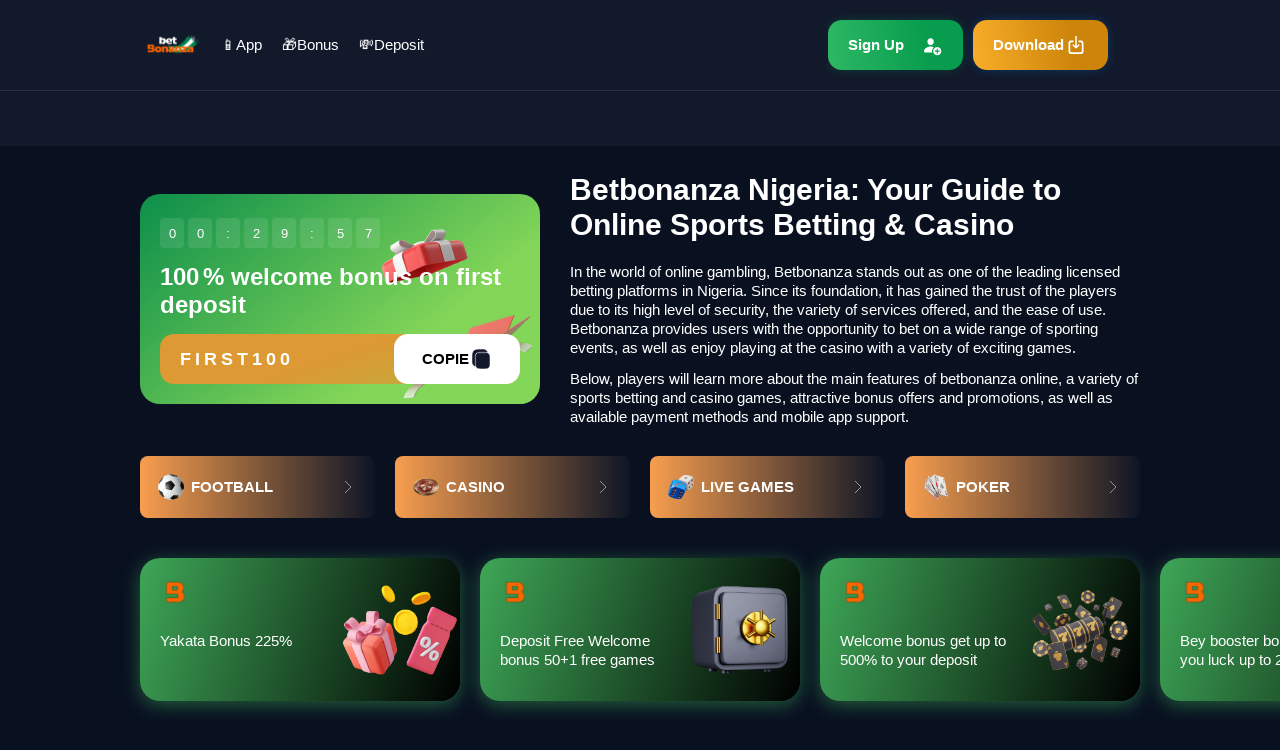

--- FILE ---
content_type: text/html; charset=UTF-8
request_url: https://betbonanza-online.ng/
body_size: 22405
content:
<!doctype html>

<html lang="en-US" >
<head>
    <meta charset="UTF-8">
    <meta name="viewport" content="width=device-width">
    <meta http-equiv="X-UA-Compatible" content="ie=edge">


    <link rel="preload"
          href="https://betbonanza-online.ng/wp-content/themes/betbonanza-online.ng_/assets/dist/fonts/sarabun-regular.woff2"
          as="font" type="font/woff2" crossorigin="anonymous">
    <link rel="preload"
          href="https://betbonanza-online.ng/wp-content/themes/betbonanza-online.ng_/assets/dist/fonts/sarabun-bold.woff2"
          as="font" type="font/woff2" crossorigin="anonymous">
    <link rel="preload"
          href="https://betbonanza-online.ng/wp-content/themes/betbonanza-online.ng_/assets/dist/fonts/sarabun-semibold.woff2"
          as="font" type="font/woff2" crossorigin="anonymous">
          
    <meta name='robots' content='index, follow, max-image-preview:large, max-snippet:-1, max-video-preview:-1' />

	<!-- This site is optimized with the Yoast SEO plugin v25.3 - https://yoast.com/wordpress/plugins/seo/ -->
	<title>Betbonanza Nigeria: Sports Betting, Casino &amp; 200% Bonus</title>
	<meta name="description" content="Guide to Betbonanza Nigeria. Get a 200% welcome bonus up to ₦100,000! Bet on football, play casino slots &amp; use the app. Legal &amp; licensed by NLRC/LSLB." />
	<link rel="canonical" href="https://betbonanza-online.ng/" />
	<meta property="og:type" content="website" />
	<meta property="og:title" content="Betbonanza Nigeria: Sports Betting, Casino &amp; 200% Bonus" />
	<meta property="og:description" content="Guide to Betbonanza Nigeria. Get a 200% welcome bonus up to ₦100,000! Bet on football, play casino slots &amp; use the app. Legal &amp; licensed by NLRC/LSLB." />
	<meta property="og:url" content="https://betbonanza-online.ng/" />
	<meta property="og:site_name" content="Betbonanza" />
	<meta property="article:modified_time" content="2025-10-23T09:40:07+00:00" />
	<meta property="og:image" content="https://betbonanza-online.ng/wp-content/uploads/2025/06/What-is-Betbonanza_-Key-Information-Overview.jpg" />
	<meta name="twitter:card" content="summary_large_image" />
	<script type="application/ld+json" class="yoast-schema-graph">{"@context":"https://schema.org","@graph":[{"@type":"WebPage","@id":"https://betbonanza-online.ng/","url":"https://betbonanza-online.ng/","name":"Betbonanza Nigeria: Sports Betting, Casino & 200% Bonus","isPartOf":{"@id":"https://betbonanza-online.ng/#website"},"about":{"@id":"https://betbonanza-online.ng/#organization"},"primaryImageOfPage":{"@id":"https://betbonanza-online.ng/#primaryimage"},"image":{"@id":"https://betbonanza-online.ng/#primaryimage"},"thumbnailUrl":"https://betbonanza-online.ng/wp-content/uploads/2025/06/What-is-Betbonanza_-Key-Information-Overview.jpg","datePublished":"2025-06-07T09:59:32+00:00","dateModified":"2025-10-23T09:40:07+00:00","description":"Guide to Betbonanza Nigeria. Get a 200% welcome bonus up to ₦100,000! Bet on football, play casino slots & use the app. Legal & licensed by NLRC/LSLB.","breadcrumb":{"@id":"https://betbonanza-online.ng/#breadcrumb"},"inLanguage":"en-NG","potentialAction":[{"@type":"ReadAction","target":["https://betbonanza-online.ng/"]}]},{"@type":"ImageObject","inLanguage":"en-NG","@id":"https://betbonanza-online.ng/#primaryimage","url":"https://betbonanza-online.ng/wp-content/uploads/2025/06/What-is-Betbonanza_-Key-Information-Overview.jpg","contentUrl":"https://betbonanza-online.ng/wp-content/uploads/2025/06/What-is-Betbonanza_-Key-Information-Overview.jpg","width":1200,"height":750,"caption":"Key Information Overview Betbonanza"},{"@type":"BreadcrumbList","@id":"https://betbonanza-online.ng/#breadcrumb","itemListElement":[{"@type":"ListItem","position":1,"name":"Home"}]},{"@type":"WebSite","@id":"https://betbonanza-online.ng/#website","url":"https://betbonanza-online.ng/","name":"Betbonanza","description":"","publisher":{"@id":"https://betbonanza-online.ng/#organization"},"potentialAction":[{"@type":"SearchAction","target":{"@type":"EntryPoint","urlTemplate":"https://betbonanza-online.ng/?s={search_term_string}"},"query-input":{"@type":"PropertyValueSpecification","valueRequired":true,"valueName":"search_term_string"}}],"inLanguage":"en-NG"},{"@type":"Organization","@id":"https://betbonanza-online.ng/#organization","name":"Betbonanza","url":"https://betbonanza-online.ng/","logo":{"@type":"ImageObject","inLanguage":"en-NG","@id":"https://betbonanza-online.ng/#/schema/logo/image/","url":"https://betbonanza-online.ng/wp-content/uploads/2025/08/cropped-Logo-Betbonanza.png","contentUrl":"https://betbonanza-online.ng/wp-content/uploads/2025/08/cropped-Logo-Betbonanza.png","width":454,"height":230,"caption":"Betbonanza"},"image":{"@id":"https://betbonanza-online.ng/#/schema/logo/image/"}}]}</script>
	<!-- / Yoast SEO plugin. -->


<link rel="alternate" title="oEmbed (JSON)" type="application/json+oembed" href="https://betbonanza-online.ng/wp-json/oembed/1.0/embed?url=https%3A%2F%2Fbetbonanza-online.ng%2F" />
<link rel="alternate" title="oEmbed (XML)" type="text/xml+oembed" href="https://betbonanza-online.ng/wp-json/oembed/1.0/embed?url=https%3A%2F%2Fbetbonanza-online.ng%2F&#038;format=xml" />
<meta property="og:locale" content="">
<style id='wp-img-auto-sizes-contain-inline-css'>
img:is([sizes=auto i],[sizes^="auto," i]){contain-intrinsic-size:3000px 1500px}
/*# sourceURL=wp-img-auto-sizes-contain-inline-css */
</style>
<style id='wp-block-library-inline-css'>
:root{--wp-block-synced-color:#7a00df;--wp-block-synced-color--rgb:122,0,223;--wp-bound-block-color:var(--wp-block-synced-color);--wp-editor-canvas-background:#ddd;--wp-admin-theme-color:#007cba;--wp-admin-theme-color--rgb:0,124,186;--wp-admin-theme-color-darker-10:#006ba1;--wp-admin-theme-color-darker-10--rgb:0,107,160.5;--wp-admin-theme-color-darker-20:#005a87;--wp-admin-theme-color-darker-20--rgb:0,90,135;--wp-admin-border-width-focus:2px}@media (min-resolution:192dpi){:root{--wp-admin-border-width-focus:1.5px}}.wp-element-button{cursor:pointer}:root .has-very-light-gray-background-color{background-color:#eee}:root .has-very-dark-gray-background-color{background-color:#313131}:root .has-very-light-gray-color{color:#eee}:root .has-very-dark-gray-color{color:#313131}:root .has-vivid-green-cyan-to-vivid-cyan-blue-gradient-background{background:linear-gradient(135deg,#00d084,#0693e3)}:root .has-purple-crush-gradient-background{background:linear-gradient(135deg,#34e2e4,#4721fb 50%,#ab1dfe)}:root .has-hazy-dawn-gradient-background{background:linear-gradient(135deg,#faaca8,#dad0ec)}:root .has-subdued-olive-gradient-background{background:linear-gradient(135deg,#fafae1,#67a671)}:root .has-atomic-cream-gradient-background{background:linear-gradient(135deg,#fdd79a,#004a59)}:root .has-nightshade-gradient-background{background:linear-gradient(135deg,#330968,#31cdcf)}:root .has-midnight-gradient-background{background:linear-gradient(135deg,#020381,#2874fc)}:root{--wp--preset--font-size--normal:16px;--wp--preset--font-size--huge:42px}.has-regular-font-size{font-size:1em}.has-larger-font-size{font-size:2.625em}.has-normal-font-size{font-size:var(--wp--preset--font-size--normal)}.has-huge-font-size{font-size:var(--wp--preset--font-size--huge)}.has-text-align-center{text-align:center}.has-text-align-left{text-align:left}.has-text-align-right{text-align:right}.has-fit-text{white-space:nowrap!important}#end-resizable-editor-section{display:none}.aligncenter{clear:both}.items-justified-left{justify-content:flex-start}.items-justified-center{justify-content:center}.items-justified-right{justify-content:flex-end}.items-justified-space-between{justify-content:space-between}.screen-reader-text{border:0;clip-path:inset(50%);height:1px;margin:-1px;overflow:hidden;padding:0;position:absolute;width:1px;word-wrap:normal!important}.screen-reader-text:focus{background-color:#ddd;clip-path:none;color:#444;display:block;font-size:1em;height:auto;left:5px;line-height:normal;padding:15px 23px 14px;text-decoration:none;top:5px;width:auto;z-index:100000}html :where(.has-border-color){border-style:solid}html :where([style*=border-top-color]){border-top-style:solid}html :where([style*=border-right-color]){border-right-style:solid}html :where([style*=border-bottom-color]){border-bottom-style:solid}html :where([style*=border-left-color]){border-left-style:solid}html :where([style*=border-width]){border-style:solid}html :where([style*=border-top-width]){border-top-style:solid}html :where([style*=border-right-width]){border-right-style:solid}html :where([style*=border-bottom-width]){border-bottom-style:solid}html :where([style*=border-left-width]){border-left-style:solid}html :where(img[class*=wp-image-]){height:auto;max-width:100%}:where(figure){margin:0 0 1em}html :where(.is-position-sticky){--wp-admin--admin-bar--position-offset:var(--wp-admin--admin-bar--height,0px)}@media screen and (max-width:600px){html :where(.is-position-sticky){--wp-admin--admin-bar--position-offset:0px}}

/*# sourceURL=wp-block-library-inline-css */
</style><style id='wp-block-heading-inline-css'>
h1:where(.wp-block-heading).has-background,h2:where(.wp-block-heading).has-background,h3:where(.wp-block-heading).has-background,h4:where(.wp-block-heading).has-background,h5:where(.wp-block-heading).has-background,h6:where(.wp-block-heading).has-background{padding:1.25em 2.375em}h1.has-text-align-left[style*=writing-mode]:where([style*=vertical-lr]),h1.has-text-align-right[style*=writing-mode]:where([style*=vertical-rl]),h2.has-text-align-left[style*=writing-mode]:where([style*=vertical-lr]),h2.has-text-align-right[style*=writing-mode]:where([style*=vertical-rl]),h3.has-text-align-left[style*=writing-mode]:where([style*=vertical-lr]),h3.has-text-align-right[style*=writing-mode]:where([style*=vertical-rl]),h4.has-text-align-left[style*=writing-mode]:where([style*=vertical-lr]),h4.has-text-align-right[style*=writing-mode]:where([style*=vertical-rl]),h5.has-text-align-left[style*=writing-mode]:where([style*=vertical-lr]),h5.has-text-align-right[style*=writing-mode]:where([style*=vertical-rl]),h6.has-text-align-left[style*=writing-mode]:where([style*=vertical-lr]),h6.has-text-align-right[style*=writing-mode]:where([style*=vertical-rl]){rotate:180deg}
/*# sourceURL=https://betbonanza-online.ng/wp-includes/blocks/heading/style.min.css */
</style>
<style id='wp-block-image-inline-css'>
.wp-block-image>a,.wp-block-image>figure>a{display:inline-block}.wp-block-image img{box-sizing:border-box;height:auto;max-width:100%;vertical-align:bottom}@media not (prefers-reduced-motion){.wp-block-image img.hide{visibility:hidden}.wp-block-image img.show{animation:show-content-image .4s}}.wp-block-image[style*=border-radius] img,.wp-block-image[style*=border-radius]>a{border-radius:inherit}.wp-block-image.has-custom-border img{box-sizing:border-box}.wp-block-image.aligncenter{text-align:center}.wp-block-image.alignfull>a,.wp-block-image.alignwide>a{width:100%}.wp-block-image.alignfull img,.wp-block-image.alignwide img{height:auto;width:100%}.wp-block-image .aligncenter,.wp-block-image .alignleft,.wp-block-image .alignright,.wp-block-image.aligncenter,.wp-block-image.alignleft,.wp-block-image.alignright{display:table}.wp-block-image .aligncenter>figcaption,.wp-block-image .alignleft>figcaption,.wp-block-image .alignright>figcaption,.wp-block-image.aligncenter>figcaption,.wp-block-image.alignleft>figcaption,.wp-block-image.alignright>figcaption{caption-side:bottom;display:table-caption}.wp-block-image .alignleft{float:left;margin:.5em 1em .5em 0}.wp-block-image .alignright{float:right;margin:.5em 0 .5em 1em}.wp-block-image .aligncenter{margin-left:auto;margin-right:auto}.wp-block-image :where(figcaption){margin-bottom:1em;margin-top:.5em}.wp-block-image.is-style-circle-mask img{border-radius:9999px}@supports ((-webkit-mask-image:none) or (mask-image:none)) or (-webkit-mask-image:none){.wp-block-image.is-style-circle-mask img{border-radius:0;-webkit-mask-image:url('data:image/svg+xml;utf8,<svg viewBox="0 0 100 100" xmlns="http://www.w3.org/2000/svg"><circle cx="50" cy="50" r="50"/></svg>');mask-image:url('data:image/svg+xml;utf8,<svg viewBox="0 0 100 100" xmlns="http://www.w3.org/2000/svg"><circle cx="50" cy="50" r="50"/></svg>');mask-mode:alpha;-webkit-mask-position:center;mask-position:center;-webkit-mask-repeat:no-repeat;mask-repeat:no-repeat;-webkit-mask-size:contain;mask-size:contain}}:root :where(.wp-block-image.is-style-rounded img,.wp-block-image .is-style-rounded img){border-radius:9999px}.wp-block-image figure{margin:0}.wp-lightbox-container{display:flex;flex-direction:column;position:relative}.wp-lightbox-container img{cursor:zoom-in}.wp-lightbox-container img:hover+button{opacity:1}.wp-lightbox-container button{align-items:center;backdrop-filter:blur(16px) saturate(180%);background-color:#5a5a5a40;border:none;border-radius:4px;cursor:zoom-in;display:flex;height:20px;justify-content:center;opacity:0;padding:0;position:absolute;right:16px;text-align:center;top:16px;width:20px;z-index:100}@media not (prefers-reduced-motion){.wp-lightbox-container button{transition:opacity .2s ease}}.wp-lightbox-container button:focus-visible{outline:3px auto #5a5a5a40;outline:3px auto -webkit-focus-ring-color;outline-offset:3px}.wp-lightbox-container button:hover{cursor:pointer;opacity:1}.wp-lightbox-container button:focus{opacity:1}.wp-lightbox-container button:focus,.wp-lightbox-container button:hover,.wp-lightbox-container button:not(:hover):not(:active):not(.has-background){background-color:#5a5a5a40;border:none}.wp-lightbox-overlay{box-sizing:border-box;cursor:zoom-out;height:100vh;left:0;overflow:hidden;position:fixed;top:0;visibility:hidden;width:100%;z-index:100000}.wp-lightbox-overlay .close-button{align-items:center;cursor:pointer;display:flex;justify-content:center;min-height:40px;min-width:40px;padding:0;position:absolute;right:calc(env(safe-area-inset-right) + 16px);top:calc(env(safe-area-inset-top) + 16px);z-index:5000000}.wp-lightbox-overlay .close-button:focus,.wp-lightbox-overlay .close-button:hover,.wp-lightbox-overlay .close-button:not(:hover):not(:active):not(.has-background){background:none;border:none}.wp-lightbox-overlay .lightbox-image-container{height:var(--wp--lightbox-container-height);left:50%;overflow:hidden;position:absolute;top:50%;transform:translate(-50%,-50%);transform-origin:top left;width:var(--wp--lightbox-container-width);z-index:9999999999}.wp-lightbox-overlay .wp-block-image{align-items:center;box-sizing:border-box;display:flex;height:100%;justify-content:center;margin:0;position:relative;transform-origin:0 0;width:100%;z-index:3000000}.wp-lightbox-overlay .wp-block-image img{height:var(--wp--lightbox-image-height);min-height:var(--wp--lightbox-image-height);min-width:var(--wp--lightbox-image-width);width:var(--wp--lightbox-image-width)}.wp-lightbox-overlay .wp-block-image figcaption{display:none}.wp-lightbox-overlay button{background:none;border:none}.wp-lightbox-overlay .scrim{background-color:#fff;height:100%;opacity:.9;position:absolute;width:100%;z-index:2000000}.wp-lightbox-overlay.active{visibility:visible}@media not (prefers-reduced-motion){.wp-lightbox-overlay.active{animation:turn-on-visibility .25s both}.wp-lightbox-overlay.active img{animation:turn-on-visibility .35s both}.wp-lightbox-overlay.show-closing-animation:not(.active){animation:turn-off-visibility .35s both}.wp-lightbox-overlay.show-closing-animation:not(.active) img{animation:turn-off-visibility .25s both}.wp-lightbox-overlay.zoom.active{animation:none;opacity:1;visibility:visible}.wp-lightbox-overlay.zoom.active .lightbox-image-container{animation:lightbox-zoom-in .4s}.wp-lightbox-overlay.zoom.active .lightbox-image-container img{animation:none}.wp-lightbox-overlay.zoom.active .scrim{animation:turn-on-visibility .4s forwards}.wp-lightbox-overlay.zoom.show-closing-animation:not(.active){animation:none}.wp-lightbox-overlay.zoom.show-closing-animation:not(.active) .lightbox-image-container{animation:lightbox-zoom-out .4s}.wp-lightbox-overlay.zoom.show-closing-animation:not(.active) .lightbox-image-container img{animation:none}.wp-lightbox-overlay.zoom.show-closing-animation:not(.active) .scrim{animation:turn-off-visibility .4s forwards}}@keyframes show-content-image{0%{visibility:hidden}99%{visibility:hidden}to{visibility:visible}}@keyframes turn-on-visibility{0%{opacity:0}to{opacity:1}}@keyframes turn-off-visibility{0%{opacity:1;visibility:visible}99%{opacity:0;visibility:visible}to{opacity:0;visibility:hidden}}@keyframes lightbox-zoom-in{0%{transform:translate(calc((-100vw + var(--wp--lightbox-scrollbar-width))/2 + var(--wp--lightbox-initial-left-position)),calc(-50vh + var(--wp--lightbox-initial-top-position))) scale(var(--wp--lightbox-scale))}to{transform:translate(-50%,-50%) scale(1)}}@keyframes lightbox-zoom-out{0%{transform:translate(-50%,-50%) scale(1);visibility:visible}99%{visibility:visible}to{transform:translate(calc((-100vw + var(--wp--lightbox-scrollbar-width))/2 + var(--wp--lightbox-initial-left-position)),calc(-50vh + var(--wp--lightbox-initial-top-position))) scale(var(--wp--lightbox-scale));visibility:hidden}}
/*# sourceURL=https://betbonanza-online.ng/wp-includes/blocks/image/style.min.css */
</style>
<style id='wp-block-list-inline-css'>
ol,ul{box-sizing:border-box}:root :where(.wp-block-list.has-background){padding:1.25em 2.375em}
/*# sourceURL=https://betbonanza-online.ng/wp-includes/blocks/list/style.min.css */
</style>
<style id='wp-block-paragraph-inline-css'>
.is-small-text{font-size:.875em}.is-regular-text{font-size:1em}.is-large-text{font-size:2.25em}.is-larger-text{font-size:3em}.has-drop-cap:not(:focus):first-letter{float:left;font-size:8.4em;font-style:normal;font-weight:100;line-height:.68;margin:.05em .1em 0 0;text-transform:uppercase}body.rtl .has-drop-cap:not(:focus):first-letter{float:none;margin-left:.1em}p.has-drop-cap.has-background{overflow:hidden}:root :where(p.has-background){padding:1.25em 2.375em}:where(p.has-text-color:not(.has-link-color)) a{color:inherit}p.has-text-align-left[style*="writing-mode:vertical-lr"],p.has-text-align-right[style*="writing-mode:vertical-rl"]{rotate:180deg}
/*# sourceURL=https://betbonanza-online.ng/wp-includes/blocks/paragraph/style.min.css */
</style>
<style id='wp-block-table-inline-css'>
.wp-block-table{overflow-x:auto}.wp-block-table table{border-collapse:collapse;width:100%}.wp-block-table thead{border-bottom:3px solid}.wp-block-table tfoot{border-top:3px solid}.wp-block-table td,.wp-block-table th{border:1px solid;padding:.5em}.wp-block-table .has-fixed-layout{table-layout:fixed;width:100%}.wp-block-table .has-fixed-layout td,.wp-block-table .has-fixed-layout th{word-break:break-word}.wp-block-table.aligncenter,.wp-block-table.alignleft,.wp-block-table.alignright{display:table;width:auto}.wp-block-table.aligncenter td,.wp-block-table.aligncenter th,.wp-block-table.alignleft td,.wp-block-table.alignleft th,.wp-block-table.alignright td,.wp-block-table.alignright th{word-break:break-word}.wp-block-table .has-subtle-light-gray-background-color{background-color:#f3f4f5}.wp-block-table .has-subtle-pale-green-background-color{background-color:#e9fbe5}.wp-block-table .has-subtle-pale-blue-background-color{background-color:#e7f5fe}.wp-block-table .has-subtle-pale-pink-background-color{background-color:#fcf0ef}.wp-block-table.is-style-stripes{background-color:initial;border-collapse:inherit;border-spacing:0}.wp-block-table.is-style-stripes tbody tr:nth-child(odd){background-color:#f0f0f0}.wp-block-table.is-style-stripes.has-subtle-light-gray-background-color tbody tr:nth-child(odd){background-color:#f3f4f5}.wp-block-table.is-style-stripes.has-subtle-pale-green-background-color tbody tr:nth-child(odd){background-color:#e9fbe5}.wp-block-table.is-style-stripes.has-subtle-pale-blue-background-color tbody tr:nth-child(odd){background-color:#e7f5fe}.wp-block-table.is-style-stripes.has-subtle-pale-pink-background-color tbody tr:nth-child(odd){background-color:#fcf0ef}.wp-block-table.is-style-stripes td,.wp-block-table.is-style-stripes th{border-color:#0000}.wp-block-table.is-style-stripes{border-bottom:1px solid #f0f0f0}.wp-block-table .has-border-color td,.wp-block-table .has-border-color th,.wp-block-table .has-border-color tr,.wp-block-table .has-border-color>*{border-color:inherit}.wp-block-table table[style*=border-top-color] tr:first-child,.wp-block-table table[style*=border-top-color] tr:first-child td,.wp-block-table table[style*=border-top-color] tr:first-child th,.wp-block-table table[style*=border-top-color]>*,.wp-block-table table[style*=border-top-color]>* td,.wp-block-table table[style*=border-top-color]>* th{border-top-color:inherit}.wp-block-table table[style*=border-top-color] tr:not(:first-child){border-top-color:initial}.wp-block-table table[style*=border-right-color] td:last-child,.wp-block-table table[style*=border-right-color] th,.wp-block-table table[style*=border-right-color] tr,.wp-block-table table[style*=border-right-color]>*{border-right-color:inherit}.wp-block-table table[style*=border-bottom-color] tr:last-child,.wp-block-table table[style*=border-bottom-color] tr:last-child td,.wp-block-table table[style*=border-bottom-color] tr:last-child th,.wp-block-table table[style*=border-bottom-color]>*,.wp-block-table table[style*=border-bottom-color]>* td,.wp-block-table table[style*=border-bottom-color]>* th{border-bottom-color:inherit}.wp-block-table table[style*=border-bottom-color] tr:not(:last-child){border-bottom-color:initial}.wp-block-table table[style*=border-left-color] td:first-child,.wp-block-table table[style*=border-left-color] th,.wp-block-table table[style*=border-left-color] tr,.wp-block-table table[style*=border-left-color]>*{border-left-color:inherit}.wp-block-table table[style*=border-style] td,.wp-block-table table[style*=border-style] th,.wp-block-table table[style*=border-style] tr,.wp-block-table table[style*=border-style]>*{border-style:inherit}.wp-block-table table[style*=border-width] td,.wp-block-table table[style*=border-width] th,.wp-block-table table[style*=border-width] tr,.wp-block-table table[style*=border-width]>*{border-style:inherit;border-width:inherit}
/*# sourceURL=https://betbonanza-online.ng/wp-includes/blocks/table/style.min.css */
</style>
<style id='gambling-theme-button-encoded-style-inline-css'>
/*!***************************************************************************************************************************************************************************************************************************************!*\
  !*** css ./node_modules/css-loader/dist/cjs.js??ruleSet[1].rules[4].use[1]!./node_modules/postcss-loader/dist/cjs.js??ruleSet[1].rules[4].use[2]!./node_modules/sass-loader/dist/cjs.js??ruleSet[1].rules[4].use[3]!./src/style.scss ***!
  \***************************************************************************************************************************************************************************************************************************************/
/**
 * The following styles get applied both on the front of your site
 * and in the editor.
 *
 * Replace them with your own styles or remove the file completely.
 */

/*# sourceMappingURL=style-index.css.map*/
/*# sourceURL=https://betbonanza-online.ng/wp-content/themes/betbonanza-online.ng_/gutenberg-blocks/button-encoded/build/style-index.css */
</style>
<style id='gambling-theme-button-wrapper-style-inline-css'>
/*!***************************************************************************************************************************************************************************************************************************************!*\
  !*** css ./node_modules/css-loader/dist/cjs.js??ruleSet[1].rules[4].use[1]!./node_modules/postcss-loader/dist/cjs.js??ruleSet[1].rules[4].use[2]!./node_modules/sass-loader/dist/cjs.js??ruleSet[1].rules[4].use[3]!./src/style.scss ***!
  \***************************************************************************************************************************************************************************************************************************************/
/**
 * The following styles get applied both on the front of your site
 * and in the editor.
 *
 * Replace them with your own styles or remove the file completely.
 */
.button-group {
  display: flex;
  flex-direction: row;
  gap: 20px;
  justify-content: center;
  margin: 20px 0;
}

/*# sourceMappingURL=style-index.css.map*/
/*# sourceURL=https://betbonanza-online.ng/wp-content/themes/betbonanza-online.ng_/gutenberg-blocks/button-wrapper/build/style-index.css */
</style>
<style id='global-styles-inline-css'>
:root{--wp--preset--aspect-ratio--square: 1;--wp--preset--aspect-ratio--4-3: 4/3;--wp--preset--aspect-ratio--3-4: 3/4;--wp--preset--aspect-ratio--3-2: 3/2;--wp--preset--aspect-ratio--2-3: 2/3;--wp--preset--aspect-ratio--16-9: 16/9;--wp--preset--aspect-ratio--9-16: 9/16;--wp--preset--color--black: #000000;--wp--preset--color--cyan-bluish-gray: #abb8c3;--wp--preset--color--white: #ffffff;--wp--preset--color--pale-pink: #f78da7;--wp--preset--color--vivid-red: #cf2e2e;--wp--preset--color--luminous-vivid-orange: #ff6900;--wp--preset--color--luminous-vivid-amber: #fcb900;--wp--preset--color--light-green-cyan: #7bdcb5;--wp--preset--color--vivid-green-cyan: #00d084;--wp--preset--color--pale-cyan-blue: #8ed1fc;--wp--preset--color--vivid-cyan-blue: #0693e3;--wp--preset--color--vivid-purple: #9b51e0;--wp--preset--gradient--vivid-cyan-blue-to-vivid-purple: linear-gradient(135deg,rgb(6,147,227) 0%,rgb(155,81,224) 100%);--wp--preset--gradient--light-green-cyan-to-vivid-green-cyan: linear-gradient(135deg,rgb(122,220,180) 0%,rgb(0,208,130) 100%);--wp--preset--gradient--luminous-vivid-amber-to-luminous-vivid-orange: linear-gradient(135deg,rgb(252,185,0) 0%,rgb(255,105,0) 100%);--wp--preset--gradient--luminous-vivid-orange-to-vivid-red: linear-gradient(135deg,rgb(255,105,0) 0%,rgb(207,46,46) 100%);--wp--preset--gradient--very-light-gray-to-cyan-bluish-gray: linear-gradient(135deg,rgb(238,238,238) 0%,rgb(169,184,195) 100%);--wp--preset--gradient--cool-to-warm-spectrum: linear-gradient(135deg,rgb(74,234,220) 0%,rgb(151,120,209) 20%,rgb(207,42,186) 40%,rgb(238,44,130) 60%,rgb(251,105,98) 80%,rgb(254,248,76) 100%);--wp--preset--gradient--blush-light-purple: linear-gradient(135deg,rgb(255,206,236) 0%,rgb(152,150,240) 100%);--wp--preset--gradient--blush-bordeaux: linear-gradient(135deg,rgb(254,205,165) 0%,rgb(254,45,45) 50%,rgb(107,0,62) 100%);--wp--preset--gradient--luminous-dusk: linear-gradient(135deg,rgb(255,203,112) 0%,rgb(199,81,192) 50%,rgb(65,88,208) 100%);--wp--preset--gradient--pale-ocean: linear-gradient(135deg,rgb(255,245,203) 0%,rgb(182,227,212) 50%,rgb(51,167,181) 100%);--wp--preset--gradient--electric-grass: linear-gradient(135deg,rgb(202,248,128) 0%,rgb(113,206,126) 100%);--wp--preset--gradient--midnight: linear-gradient(135deg,rgb(2,3,129) 0%,rgb(40,116,252) 100%);--wp--preset--font-size--small: 13px;--wp--preset--font-size--medium: 20px;--wp--preset--font-size--large: 36px;--wp--preset--font-size--x-large: 42px;--wp--preset--spacing--20: 0.44rem;--wp--preset--spacing--30: 0.67rem;--wp--preset--spacing--40: 1rem;--wp--preset--spacing--50: 1.5rem;--wp--preset--spacing--60: 2.25rem;--wp--preset--spacing--70: 3.38rem;--wp--preset--spacing--80: 5.06rem;--wp--preset--shadow--natural: 6px 6px 9px rgba(0, 0, 0, 0.2);--wp--preset--shadow--deep: 12px 12px 50px rgba(0, 0, 0, 0.4);--wp--preset--shadow--sharp: 6px 6px 0px rgba(0, 0, 0, 0.2);--wp--preset--shadow--outlined: 6px 6px 0px -3px rgb(255, 255, 255), 6px 6px rgb(0, 0, 0);--wp--preset--shadow--crisp: 6px 6px 0px rgb(0, 0, 0);}:where(.is-layout-flex){gap: 0.5em;}:where(.is-layout-grid){gap: 0.5em;}body .is-layout-flex{display: flex;}.is-layout-flex{flex-wrap: wrap;align-items: center;}.is-layout-flex > :is(*, div){margin: 0;}body .is-layout-grid{display: grid;}.is-layout-grid > :is(*, div){margin: 0;}:where(.wp-block-columns.is-layout-flex){gap: 2em;}:where(.wp-block-columns.is-layout-grid){gap: 2em;}:where(.wp-block-post-template.is-layout-flex){gap: 1.25em;}:where(.wp-block-post-template.is-layout-grid){gap: 1.25em;}.has-black-color{color: var(--wp--preset--color--black) !important;}.has-cyan-bluish-gray-color{color: var(--wp--preset--color--cyan-bluish-gray) !important;}.has-white-color{color: var(--wp--preset--color--white) !important;}.has-pale-pink-color{color: var(--wp--preset--color--pale-pink) !important;}.has-vivid-red-color{color: var(--wp--preset--color--vivid-red) !important;}.has-luminous-vivid-orange-color{color: var(--wp--preset--color--luminous-vivid-orange) !important;}.has-luminous-vivid-amber-color{color: var(--wp--preset--color--luminous-vivid-amber) !important;}.has-light-green-cyan-color{color: var(--wp--preset--color--light-green-cyan) !important;}.has-vivid-green-cyan-color{color: var(--wp--preset--color--vivid-green-cyan) !important;}.has-pale-cyan-blue-color{color: var(--wp--preset--color--pale-cyan-blue) !important;}.has-vivid-cyan-blue-color{color: var(--wp--preset--color--vivid-cyan-blue) !important;}.has-vivid-purple-color{color: var(--wp--preset--color--vivid-purple) !important;}.has-black-background-color{background-color: var(--wp--preset--color--black) !important;}.has-cyan-bluish-gray-background-color{background-color: var(--wp--preset--color--cyan-bluish-gray) !important;}.has-white-background-color{background-color: var(--wp--preset--color--white) !important;}.has-pale-pink-background-color{background-color: var(--wp--preset--color--pale-pink) !important;}.has-vivid-red-background-color{background-color: var(--wp--preset--color--vivid-red) !important;}.has-luminous-vivid-orange-background-color{background-color: var(--wp--preset--color--luminous-vivid-orange) !important;}.has-luminous-vivid-amber-background-color{background-color: var(--wp--preset--color--luminous-vivid-amber) !important;}.has-light-green-cyan-background-color{background-color: var(--wp--preset--color--light-green-cyan) !important;}.has-vivid-green-cyan-background-color{background-color: var(--wp--preset--color--vivid-green-cyan) !important;}.has-pale-cyan-blue-background-color{background-color: var(--wp--preset--color--pale-cyan-blue) !important;}.has-vivid-cyan-blue-background-color{background-color: var(--wp--preset--color--vivid-cyan-blue) !important;}.has-vivid-purple-background-color{background-color: var(--wp--preset--color--vivid-purple) !important;}.has-black-border-color{border-color: var(--wp--preset--color--black) !important;}.has-cyan-bluish-gray-border-color{border-color: var(--wp--preset--color--cyan-bluish-gray) !important;}.has-white-border-color{border-color: var(--wp--preset--color--white) !important;}.has-pale-pink-border-color{border-color: var(--wp--preset--color--pale-pink) !important;}.has-vivid-red-border-color{border-color: var(--wp--preset--color--vivid-red) !important;}.has-luminous-vivid-orange-border-color{border-color: var(--wp--preset--color--luminous-vivid-orange) !important;}.has-luminous-vivid-amber-border-color{border-color: var(--wp--preset--color--luminous-vivid-amber) !important;}.has-light-green-cyan-border-color{border-color: var(--wp--preset--color--light-green-cyan) !important;}.has-vivid-green-cyan-border-color{border-color: var(--wp--preset--color--vivid-green-cyan) !important;}.has-pale-cyan-blue-border-color{border-color: var(--wp--preset--color--pale-cyan-blue) !important;}.has-vivid-cyan-blue-border-color{border-color: var(--wp--preset--color--vivid-cyan-blue) !important;}.has-vivid-purple-border-color{border-color: var(--wp--preset--color--vivid-purple) !important;}.has-vivid-cyan-blue-to-vivid-purple-gradient-background{background: var(--wp--preset--gradient--vivid-cyan-blue-to-vivid-purple) !important;}.has-light-green-cyan-to-vivid-green-cyan-gradient-background{background: var(--wp--preset--gradient--light-green-cyan-to-vivid-green-cyan) !important;}.has-luminous-vivid-amber-to-luminous-vivid-orange-gradient-background{background: var(--wp--preset--gradient--luminous-vivid-amber-to-luminous-vivid-orange) !important;}.has-luminous-vivid-orange-to-vivid-red-gradient-background{background: var(--wp--preset--gradient--luminous-vivid-orange-to-vivid-red) !important;}.has-very-light-gray-to-cyan-bluish-gray-gradient-background{background: var(--wp--preset--gradient--very-light-gray-to-cyan-bluish-gray) !important;}.has-cool-to-warm-spectrum-gradient-background{background: var(--wp--preset--gradient--cool-to-warm-spectrum) !important;}.has-blush-light-purple-gradient-background{background: var(--wp--preset--gradient--blush-light-purple) !important;}.has-blush-bordeaux-gradient-background{background: var(--wp--preset--gradient--blush-bordeaux) !important;}.has-luminous-dusk-gradient-background{background: var(--wp--preset--gradient--luminous-dusk) !important;}.has-pale-ocean-gradient-background{background: var(--wp--preset--gradient--pale-ocean) !important;}.has-electric-grass-gradient-background{background: var(--wp--preset--gradient--electric-grass) !important;}.has-midnight-gradient-background{background: var(--wp--preset--gradient--midnight) !important;}.has-small-font-size{font-size: var(--wp--preset--font-size--small) !important;}.has-medium-font-size{font-size: var(--wp--preset--font-size--medium) !important;}.has-large-font-size{font-size: var(--wp--preset--font-size--large) !important;}.has-x-large-font-size{font-size: var(--wp--preset--font-size--x-large) !important;}
/*# sourceURL=global-styles-inline-css */
</style>

<style id='classic-theme-styles-inline-css'>
/*! This file is auto-generated */
.wp-block-button__link{color:#fff;background-color:#32373c;border-radius:9999px;box-shadow:none;text-decoration:none;padding:calc(.667em + 2px) calc(1.333em + 2px);font-size:1.125em}.wp-block-file__button{background:#32373c;color:#fff;text-decoration:none}
/*# sourceURL=/wp-includes/css/classic-themes.min.css */
</style>
<link rel='stylesheet' id='main-new-css-css' href='https://betbonanza-online.ng/wp-content/themes/betbonanza-online.ng_/assets/dist/css/style.css?ver=1754039904' media='all' />
<link rel='stylesheet' id='theme-style-css' href='https://betbonanza-online.ng/wp-content/themes/betbonanza-online.ng_/style.css?ver=1.0.0' media='all' />
<script type="module" src="https://betbonanza-online.ng/wp-content/themes/betbonanza-online.ng_/assets/dist/js/main.js?ver=1754039904"></script><link rel="https://api.w.org/" href="https://betbonanza-online.ng/wp-json/" /><link rel="alternate" title="JSON" type="application/json" href="https://betbonanza-online.ng/wp-json/wp/v2/pages/15" /><link rel="EditURI" type="application/rsd+xml" title="RSD" href="https://betbonanza-online.ng/xmlrpc.php?rsd" />
<meta name="generator" content="WordPress 6.9" />
<link rel='shortlink' href='https://betbonanza-online.ng/' />
<link rel="icon" href="https://betbonanza-online.ng/wp-content/uploads/2025/06/cropped-Site-Icon-Betbonanza-32x32.png" sizes="32x32" />
<link rel="icon" href="https://betbonanza-online.ng/wp-content/uploads/2025/06/cropped-Site-Icon-Betbonanza-192x192.png" sizes="192x192" />
<link rel="apple-touch-icon" href="https://betbonanza-online.ng/wp-content/uploads/2025/06/cropped-Site-Icon-Betbonanza-180x180.png" />
<meta name="msapplication-TileImage" content="https://betbonanza-online.ng/wp-content/uploads/2025/06/cropped-Site-Icon-Betbonanza-270x270.png" />
    <style>
        :root {
            --background-accent: #2381EB;
            --background-accent-soft: #2381eb1a;
            --background-error:#FF0000;
            --background-main: #091121;
            --background-main-soft: #00000033;
            --background-main-light: #dd9933;
            --background-secondary: #ffffff;
            --background-secondary-gray: #ffffff80;
            --background-secondary-soft: #ffffff1a;
            --background-tertiary: #12192B;

            --special-gray-color: #33405E;

            --breadcrumb-color: #C9C9C9 ;

            --rgb-color-1: 252,154,69;
            --rgb-color-2: #2eb865;
            --rgb-color-3: #2eb865 ;

            --border-accent: #2381EB ;
            --border-main: #FFFFFF1A ;

            --gradient-main: linear-gradient(139.2deg, #076AD5 27.58%, #12192B 109.86%);
            --gradient-secondary: linear-gradient(140.27deg, #12924B 3.93%, #83D658 70.27%);

            --shadow-main: 0px 0px 42px 0px #076AD580;


            --button-background-main: linear-gradient(81.68deg, #2EB865 0%, #089D4E 71.98%);
            --button-background-secondary: linear-gradient(261.85deg, #cc850a 26.77%, #f9ad29 100%);
            --button-shadow-main:  0px 0px 10px 0px #089D4E4D;
            --button-shadow-secondary: 0px 0px 10px 0px #057BE64D;
            --button-background-tertiary: #ffffff;
            --button-text-main: #FFFFFF;
            --button-text-tertiary: #000000;
            --button-radius: 14px;

            --icon-accent: #2381EB;
            --icon-main: #FFFFFF;
            --icon-main-opacity: #ffffff80;
            --icon-secondary: #12192B;
            --icon-star-rating: #FFB800;

            --text-accent: #2381EB;
            --text-main: #FFFFFF;
            --text-main-opacity:#ffffff80;
            --text-secondary: #12192B;
            --color-txt-dark: #000;

            --radius-x-large: 20px;
            --radius-x-small: 8px;
            --radius-number: 4px;
            --image-radius: 20px;
            --default-padding: 10px;
            --b-font-size: 15px;
            --s-font-size: 13px;
            }


            </style>




<meta name='theme-color' content=><meta name="google-site-verification" content="EHEwNJkcBGl-QiXIrySnbi40BFZobyLtPsFrXJ2AQQA" />
<!-- Google Tag Manager -->
<script>(function(w,d,s,l,i){w[l]=w[l]||[];w[l].push({'gtm.start':
new Date().getTime(),event:'gtm.js'});var f=d.getElementsByTagName(s)[0],
j=d.createElement(s),dl=l!='dataLayer'?'&l='+l:'';j.async=true;j.src=
'https://www.googletagmanager.com/gtm.js?id='+i+dl;f.parentNode.insertBefore(j,f);
})(window,document,'script','dataLayer','GTM-MT8PGGT9');</script>
<!-- End Google Tag Manager --></head>

<body class="home wp-singular page-template-default page page-id-15 wp-custom-logo wp-theme-betbonanza-onlineng_">



<header class="header header_fixed">
			<div class="container">
				<div class="header__top">
					<div class="header__burger">
						<div class="header__bar"><span></span></div>
					</div>    <div class="header__logo logo"><script type="application/ld+json">
          {
            "@context":"http://schema.org/",
            "@type": "ImageObject",
            "contentUrl": "https://betbonanza-online.ng/wp-content/uploads/2025/08/Logo-Betbonanza.png",
            "width": "500",
            "height": "230"
          }
          </script><img width="500" height="230" src="https://betbonanza-online.ng/wp-content/uploads/2025/08/Logo-Betbonanza.png" class="attachment-full size-full" alt="Betbonanza Logo" decoding="async" fetchpriority="high" srcset="https://betbonanza-online.ng/wp-content/uploads/2025/08/Logo-Betbonanza.png 500w, https://betbonanza-online.ng/wp-content/uploads/2025/08/Logo-Betbonanza-300x138.png 300w, https://betbonanza-online.ng/wp-content/uploads/2025/08/Logo-Betbonanza-150x69.png 150w" sizes="(max-width: 500px) 100vw, 500px" /></div>					<div class="header__nav nav">
						<nav>
							<ul id="menu-menu-header" class=""><li id="menu-item-200" class="menu-item menu-item-type-post_type menu-item-object-page menu-item-200"><a href="https://betbonanza-online.ng/app/">📱App</a></li>
<li id="menu-item-199" class="menu-item menu-item-type-post_type menu-item-object-page menu-item-199"><a href="https://betbonanza-online.ng/bonus/">🎁Bonus</a></li>
<li id="menu-item-198" class="menu-item menu-item-type-post_type menu-item-object-page menu-item-198"><a href="https://betbonanza-online.ng/deposit/">💸Deposit</a></li>
</ul>													</nav>
					</div>
					<div class="header__col">
						
						<div class="header__language">
						    						</div>
					</div>
					<div class="header__btns">
                        <button type='button'
			data-decoded='true'
			data-decoded-text='aHR0cHM6Ly9nb3RvLmJldGJvbmFuemEtb25saW5lLm5nL1RkbXlCajM=' rel=' nofollow' register
			class='link-button btn  btn_icon register'>Sign Up <svg  width='24' height='24'><use xlink:href='https://betbonanza-online.ng/wp-content/themes/betbonanza-online.ng_/assets/dist/images/svg/symbols.svg#svg-user'></use></svg>
			</button><button type='button'
			data-decoded='true'
			data-decoded-text='aHR0cHM6Ly9nb3RvLmJldGJvbmFuemEtb25saW5lLm5nL1RkbXlCajM/dHlwZT1hcHA=' rel=' nofollow' download
			class='link-button btn btn_secondary btn_icon download'>Download <svg  width='24' height='24'><use xlink:href='https://betbonanza-online.ng/wp-content/themes/betbonanza-online.ng_/assets/dist/images/svg/symbols.svg#svg-download'></use></svg>
			</button>					</div>
				</div>
				<div class="header__menu">
					<div class="header__nav-desktop nav">
                    <nav>                    </nav>
					</div>
				</div>
			</div>
</header>


<main class="main">

		<div class="entry-content">

	<section  class='tag-block p-left-right p-top-bottom'  >
    <div class="container ">

            
<div class="bonus-grid">
    <div class="bonus-grid__info ">
        <h1>Betbonanza Nigeria: Your Guide to Online Sports Betting &#038; Casino</h1>
        <p>In the world of online gambling, Betbonanza stands out as one of the leading licensed betting platforms in Nigeria. Since its foundation, it has gained the trust of the players due to its high level of security, the variety of services offered, and the ease of use. Betbonanza provides users with the opportunity to bet on a wide range of sporting events, as well as enjoy playing at the casino with a variety of exciting games.</p>
<p>Below, players will learn more about the main features of betbonanza online, a variety of sports betting and casino games, attractive bonus offers and promotions, as well as available payment methods and mobile app support.</p>
    </div>
    <div class="bonus">
        <div class="bonus__content">
            <div class="bonus__counter"><span class="bonus__counter-text"></span>
                <div class="bonus__counter-body" data-timer="1800">
                    <div class="timer-display__hours"><span class="timer-display__num">0</span><span class="timer-display__num">0</span></div><span>: </span>
                    <div class="timer-display__minutes"><span class="timer-display__num">0</span><span class="timer-display__num">0</span></div><span>: </span>
                    <div class="timer-display__seconds"><span class="timer-display__num">0</span><span class="timer-display__num">0</span></div>
                </div>
            </div>
            <div class="bonus__info">
                <div class="bonus__info-text">100 % welcome bonus on first deposit</div>
            </div>
            <div class="bonus__main js-code-container">
                <div class="bonus__main-info">
                    <div class="bonus__main-summ js-code-to-copy">FIRST100</div>
                </div>
                <div class="bonus__main-btns js-code-btns">
                    <button class="btn btn_tertiary js-code-copy" type="button">COPIE                        <svg width="24" height="24">
                            <use href="https://betbonanza-online.ng/wp-content/themes/betbonanza-online.ng_/assets/dist/images/svg/symbols.svg#svg-copy"></use>
                        </svg>
                    </button>
                    <button class="btn btn_tertiary" type="button">COPIED                        <svg width="24" height="24">
                            <use href="https://betbonanza-online.ng/wp-content/themes/betbonanza-online.ng_/assets/dist/images/svg/symbols.svg#svg-check"></use>
                        </svg>
                    </button>
                </div>
            </div>
                        <div class="bonus__img"><script type="application/ld+json">
          {
            "@context":"http://schema.org/",
            "@type": "ImageObject",
            "contentUrl": "https://betbonanza-online.ng/wp-content/uploads/2025/08/Betbonanza-Bonus.png",
            "width": "200",
            "height": "200"
          }
          </script><img decoding="async" width="200" height="200" src="https://betbonanza-online.ng/wp-content/uploads/2025/08/Betbonanza-Bonus.png" class="attachment-full size-full" alt="Bonus Betbonanza" srcset="https://betbonanza-online.ng/wp-content/uploads/2025/08/Betbonanza-Bonus.png 200w, https://betbonanza-online.ng/wp-content/uploads/2025/08/Betbonanza-Bonus-150x150.png 150w" sizes="(max-width: 200px) 100vw, 200px" /></div>
        </div>
    </div>
</div>


    <nav class="fastlinks">
												                                <a href="https://goto.betbonanza-online.ng/TdmyBj3" class="fastlinks__item" style="--color: #f89e4f ">
                                <div class="fastlinks__item-img"><script type="application/ld+json">
          {
            "@context":"http://schema.org/",
            "@type": "ImageObject",
            "contentUrl": "https://betbonanza-online.ng/wp-content/uploads/2025/06/FOOTBALL.png",
            "width": "200",
            "height": "200"
          }
          </script><img decoding="async" width="200" height="200" src="https://betbonanza-online.ng/wp-content/uploads/2025/06/FOOTBALL.png" class="attachment-full size-full" alt="Icon FOOTBALL" srcset="https://betbonanza-online.ng/wp-content/uploads/2025/06/FOOTBALL.png 200w, https://betbonanza-online.ng/wp-content/uploads/2025/06/FOOTBALL-150x150.png 150w" sizes="(max-width: 200px) 100vw, 200px" /></div>
								<div class="fastlinks__item-info">
									<div class="fastlinks__item-name">FOOTBALL</div>
								</div>
								<div class="fastlinks__item-arrow">
									<svg width="14" height="8">
										<use href="https://betbonanza-online.ng/wp-content/themes/betbonanza-online.ng_/assets/dist/images/svg/symbols.svg#svg-down"></use>
									</svg>
								</div></a>
                															                                <a href="https://goto.betbonanza-online.ng/TdmyBj3" class="fastlinks__item" style="--color: #f89e4f ">
                                <div class="fastlinks__item-img"><script type="application/ld+json">
          {
            "@context":"http://schema.org/",
            "@type": "ImageObject",
            "contentUrl": "https://betbonanza-online.ng/wp-content/uploads/2025/06/CASINO.png",
            "width": "200",
            "height": "200"
          }
          </script><img loading="lazy" decoding="async" width="200" height="200" src="https://betbonanza-online.ng/wp-content/uploads/2025/06/CASINO.png" class="attachment-full size-full" alt="Icon CASINO" srcset="https://betbonanza-online.ng/wp-content/uploads/2025/06/CASINO.png 200w, https://betbonanza-online.ng/wp-content/uploads/2025/06/CASINO-150x150.png 150w" sizes="auto, (max-width: 200px) 100vw, 200px" /></div>
								<div class="fastlinks__item-info">
									<div class="fastlinks__item-name">CASINO</div>
								</div>
								<div class="fastlinks__item-arrow">
									<svg width="14" height="8">
										<use href="https://betbonanza-online.ng/wp-content/themes/betbonanza-online.ng_/assets/dist/images/svg/symbols.svg#svg-down"></use>
									</svg>
								</div></a>
                															                                <a href="https://goto.betbonanza-online.ng/TdmyBj3" class="fastlinks__item" style="--color: #f89e4f ">
                                <div class="fastlinks__item-img"><script type="application/ld+json">
          {
            "@context":"http://schema.org/",
            "@type": "ImageObject",
            "contentUrl": "https://betbonanza-online.ng/wp-content/uploads/2025/06/LIVE-GAMES.png",
            "width": "200",
            "height": "200"
          }
          </script><img loading="lazy" decoding="async" width="200" height="200" src="https://betbonanza-online.ng/wp-content/uploads/2025/06/LIVE-GAMES.png" class="attachment-full size-full" alt="Icon LIVE GAMES" srcset="https://betbonanza-online.ng/wp-content/uploads/2025/06/LIVE-GAMES.png 200w, https://betbonanza-online.ng/wp-content/uploads/2025/06/LIVE-GAMES-150x150.png 150w" sizes="auto, (max-width: 200px) 100vw, 200px" /></div>
								<div class="fastlinks__item-info">
									<div class="fastlinks__item-name">LIVE GAMES</div>
								</div>
								<div class="fastlinks__item-arrow">
									<svg width="14" height="8">
										<use href="https://betbonanza-online.ng/wp-content/themes/betbonanza-online.ng_/assets/dist/images/svg/symbols.svg#svg-down"></use>
									</svg>
								</div></a>
                															                                <a href="https://goto.betbonanza-online.ng/TdmyBj3" class="fastlinks__item" style="--color: #f89e4f ">
                                <div class="fastlinks__item-img"><script type="application/ld+json">
          {
            "@context":"http://schema.org/",
            "@type": "ImageObject",
            "contentUrl": "https://betbonanza-online.ng/wp-content/uploads/2025/06/POKER.png",
            "width": "200",
            "height": "200"
          }
          </script><img loading="lazy" decoding="async" width="200" height="200" src="https://betbonanza-online.ng/wp-content/uploads/2025/06/POKER.png" class="attachment-full size-full" alt="Icon POKER" srcset="https://betbonanza-online.ng/wp-content/uploads/2025/06/POKER.png 200w, https://betbonanza-online.ng/wp-content/uploads/2025/06/POKER-150x150.png 150w" sizes="auto, (max-width: 200px) 100vw, 200px" /></div>
								<div class="fastlinks__item-info">
									<div class="fastlinks__item-name">POKER</div>
								</div>
								<div class="fastlinks__item-arrow">
									<svg width="14" height="8">
										<use href="https://betbonanza-online.ng/wp-content/themes/betbonanza-online.ng_/assets/dist/images/svg/symbols.svg#svg-down"></use>
									</svg>
								</div></a>
                					
    </nav>









<div>
    <div class="slider">
        <div class="slider__container">
            <div class="slider__wrapper">
                                <div class="slider__track">
                                            <div class="slider__slide" style="--color-1: 62, 167, 87; --color-2: 0, 0, 0">
                            <div class="slider__slide-info">
                                <div class="slider__slide-icon"><script type="application/ld+json">
          {
            "@context":"http://schema.org/",
            "@type": "ImageObject",
            "contentUrl": "https://betbonanza-online.ng/wp-content/uploads/2025/06/cropped-Site-Icon-Betbonanza.png",
            "width": "512",
            "height": "512"
          }
          </script><img loading="lazy" decoding="async" width="512" height="512" src="https://betbonanza-online.ng/wp-content/uploads/2025/06/cropped-Site-Icon-Betbonanza.png" class="attachment-full size-full" alt="Betbonanza Site Icon" srcset="https://betbonanza-online.ng/wp-content/uploads/2025/06/cropped-Site-Icon-Betbonanza.png 512w, https://betbonanza-online.ng/wp-content/uploads/2025/06/cropped-Site-Icon-Betbonanza-300x300.png 300w, https://betbonanza-online.ng/wp-content/uploads/2025/06/cropped-Site-Icon-Betbonanza-150x150.png 150w, https://betbonanza-online.ng/wp-content/uploads/2025/06/cropped-Site-Icon-Betbonanza-270x270.png 270w, https://betbonanza-online.ng/wp-content/uploads/2025/06/cropped-Site-Icon-Betbonanza-192x192.png 192w, https://betbonanza-online.ng/wp-content/uploads/2025/06/cropped-Site-Icon-Betbonanza-180x180.png 180w, https://betbonanza-online.ng/wp-content/uploads/2025/06/cropped-Site-Icon-Betbonanza-32x32.png 32w" sizes="auto, (max-width: 512px) 100vw, 512px" /></div>
                                <p>Yakata Bonus 225%</p>
                                                            </div>
                            <div class="slider__slide-img"><script type="application/ld+json">
          {
            "@context":"http://schema.org/",
            "@type": "ImageObject",
            "contentUrl": "https://betbonanza-online.ng/wp-content/uploads/2025/08/Yakata-Bonus-225.png",
            "width": "200",
            "height": "200"
          }
          </script><img loading="lazy" decoding="async" width="200" height="200" src="https://betbonanza-online.ng/wp-content/uploads/2025/08/Yakata-Bonus-225.png" class="attachment-full size-full" alt="Banner Yakata Bonus 225%" srcset="https://betbonanza-online.ng/wp-content/uploads/2025/08/Yakata-Bonus-225.png 200w, https://betbonanza-online.ng/wp-content/uploads/2025/08/Yakata-Bonus-225-150x150.png 150w" sizes="auto, (max-width: 200px) 100vw, 200px" /></div>
                        </div>
                                            <div class="slider__slide" style="--color-1: 62, 167, 87; --color-2: 0, 0, 0">
                            <div class="slider__slide-info">
                                <div class="slider__slide-icon"><script type="application/ld+json">
          {
            "@context":"http://schema.org/",
            "@type": "ImageObject",
            "contentUrl": "https://betbonanza-online.ng/wp-content/uploads/2025/06/cropped-Site-Icon-Betbonanza.png",
            "width": "512",
            "height": "512"
          }
          </script><img loading="lazy" decoding="async" width="512" height="512" src="https://betbonanza-online.ng/wp-content/uploads/2025/06/cropped-Site-Icon-Betbonanza.png" class="attachment-full size-full" alt="Betbonanza Site Icon" srcset="https://betbonanza-online.ng/wp-content/uploads/2025/06/cropped-Site-Icon-Betbonanza.png 512w, https://betbonanza-online.ng/wp-content/uploads/2025/06/cropped-Site-Icon-Betbonanza-300x300.png 300w, https://betbonanza-online.ng/wp-content/uploads/2025/06/cropped-Site-Icon-Betbonanza-150x150.png 150w, https://betbonanza-online.ng/wp-content/uploads/2025/06/cropped-Site-Icon-Betbonanza-270x270.png 270w, https://betbonanza-online.ng/wp-content/uploads/2025/06/cropped-Site-Icon-Betbonanza-192x192.png 192w, https://betbonanza-online.ng/wp-content/uploads/2025/06/cropped-Site-Icon-Betbonanza-180x180.png 180w, https://betbonanza-online.ng/wp-content/uploads/2025/06/cropped-Site-Icon-Betbonanza-32x32.png 32w" sizes="auto, (max-width: 512px) 100vw, 512px" /></div>
                                <p>Deposit Free Welcome bonus 50+1 free games</p>
                                                            </div>
                            <div class="slider__slide-img"><script type="application/ld+json">
          {
            "@context":"http://schema.org/",
            "@type": "ImageObject",
            "contentUrl": "https://betbonanza-online.ng/wp-content/uploads/2025/08/Deposit-Free-Welcome-bonus-501-free-games.png",
            "width": "200",
            "height": "200"
          }
          </script><img loading="lazy" decoding="async" width="200" height="200" src="https://betbonanza-online.ng/wp-content/uploads/2025/08/Deposit-Free-Welcome-bonus-501-free-games.png" class="attachment-full size-full" alt="Banner Deposit Free Welcome bonus 50+1 free games" srcset="https://betbonanza-online.ng/wp-content/uploads/2025/08/Deposit-Free-Welcome-bonus-501-free-games.png 200w, https://betbonanza-online.ng/wp-content/uploads/2025/08/Deposit-Free-Welcome-bonus-501-free-games-150x150.png 150w" sizes="auto, (max-width: 200px) 100vw, 200px" /></div>
                        </div>
                                            <div class="slider__slide" style="--color-1: 62, 167, 87; --color-2: 0, 0, 0">
                            <div class="slider__slide-info">
                                <div class="slider__slide-icon"><script type="application/ld+json">
          {
            "@context":"http://schema.org/",
            "@type": "ImageObject",
            "contentUrl": "https://betbonanza-online.ng/wp-content/uploads/2025/06/cropped-Site-Icon-Betbonanza.png",
            "width": "512",
            "height": "512"
          }
          </script><img loading="lazy" decoding="async" width="512" height="512" src="https://betbonanza-online.ng/wp-content/uploads/2025/06/cropped-Site-Icon-Betbonanza.png" class="attachment-full size-full" alt="Betbonanza Site Icon" srcset="https://betbonanza-online.ng/wp-content/uploads/2025/06/cropped-Site-Icon-Betbonanza.png 512w, https://betbonanza-online.ng/wp-content/uploads/2025/06/cropped-Site-Icon-Betbonanza-300x300.png 300w, https://betbonanza-online.ng/wp-content/uploads/2025/06/cropped-Site-Icon-Betbonanza-150x150.png 150w, https://betbonanza-online.ng/wp-content/uploads/2025/06/cropped-Site-Icon-Betbonanza-270x270.png 270w, https://betbonanza-online.ng/wp-content/uploads/2025/06/cropped-Site-Icon-Betbonanza-192x192.png 192w, https://betbonanza-online.ng/wp-content/uploads/2025/06/cropped-Site-Icon-Betbonanza-180x180.png 180w, https://betbonanza-online.ng/wp-content/uploads/2025/06/cropped-Site-Icon-Betbonanza-32x32.png 32w" sizes="auto, (max-width: 512px) 100vw, 512px" /></div>
                                <p>Welcome bonus get up to 500% to your deposit</p>
                                                            </div>
                            <div class="slider__slide-img"><script type="application/ld+json">
          {
            "@context":"http://schema.org/",
            "@type": "ImageObject",
            "contentUrl": "https://betbonanza-online.ng/wp-content/uploads/2025/08/Welcome-bonus-get-up-to-500-to-your-deposit.png",
            "width": "200",
            "height": "200"
          }
          </script><img loading="lazy" decoding="async" width="200" height="200" src="https://betbonanza-online.ng/wp-content/uploads/2025/08/Welcome-bonus-get-up-to-500-to-your-deposit.png" class="attachment-full size-full" alt="Banner Welcome bonus get up to 500% to your deposit" srcset="https://betbonanza-online.ng/wp-content/uploads/2025/08/Welcome-bonus-get-up-to-500-to-your-deposit.png 200w, https://betbonanza-online.ng/wp-content/uploads/2025/08/Welcome-bonus-get-up-to-500-to-your-deposit-150x150.png 150w" sizes="auto, (max-width: 200px) 100vw, 200px" /></div>
                        </div>
                                            <div class="slider__slide" style="--color-1: 62, 167, 87; --color-2: 0, 0, 0">
                            <div class="slider__slide-info">
                                <div class="slider__slide-icon"><script type="application/ld+json">
          {
            "@context":"http://schema.org/",
            "@type": "ImageObject",
            "contentUrl": "https://betbonanza-online.ng/wp-content/uploads/2025/06/cropped-Site-Icon-Betbonanza.png",
            "width": "512",
            "height": "512"
          }
          </script><img loading="lazy" decoding="async" width="512" height="512" src="https://betbonanza-online.ng/wp-content/uploads/2025/06/cropped-Site-Icon-Betbonanza.png" class="attachment-full size-full" alt="Betbonanza Site Icon" srcset="https://betbonanza-online.ng/wp-content/uploads/2025/06/cropped-Site-Icon-Betbonanza.png 512w, https://betbonanza-online.ng/wp-content/uploads/2025/06/cropped-Site-Icon-Betbonanza-300x300.png 300w, https://betbonanza-online.ng/wp-content/uploads/2025/06/cropped-Site-Icon-Betbonanza-150x150.png 150w, https://betbonanza-online.ng/wp-content/uploads/2025/06/cropped-Site-Icon-Betbonanza-270x270.png 270w, https://betbonanza-online.ng/wp-content/uploads/2025/06/cropped-Site-Icon-Betbonanza-192x192.png 192w, https://betbonanza-online.ng/wp-content/uploads/2025/06/cropped-Site-Icon-Betbonanza-180x180.png 180w, https://betbonanza-online.ng/wp-content/uploads/2025/06/cropped-Site-Icon-Betbonanza-32x32.png 32w" sizes="auto, (max-width: 512px) 100vw, 512px" /></div>
                                <p>Bey booster bonus boost you luck up to 200%</p>
                                                            </div>
                            <div class="slider__slide-img"><script type="application/ld+json">
          {
            "@context":"http://schema.org/",
            "@type": "ImageObject",
            "contentUrl": "https://betbonanza-online.ng/wp-content/uploads/2025/08/Bey-booster-bonus-boost-you-luck-up-to-200.png",
            "width": "200",
            "height": "200"
          }
          </script><img loading="lazy" decoding="async" width="200" height="200" src="https://betbonanza-online.ng/wp-content/uploads/2025/08/Bey-booster-bonus-boost-you-luck-up-to-200.png" class="attachment-full size-full" alt="Banner Bey booster bonus boost you luck up to 200%" srcset="https://betbonanza-online.ng/wp-content/uploads/2025/08/Bey-booster-bonus-boost-you-luck-up-to-200.png 200w, https://betbonanza-online.ng/wp-content/uploads/2025/08/Bey-booster-bonus-boost-you-luck-up-to-200-150x150.png 150w" sizes="auto, (max-width: 200px) 100vw, 200px" /></div>
                        </div>
                                    </div>
                            </div>
        </div>
        <div class="slider__controls">
            <button class="slider__nav slider__nav--prev" type="button" aria-label="Previous slide">
                <svg width="14" height="9">
                    <use href="https://betbonanza-online.ng/wp-content/themes/betbonanza-online.ng_/assets/dist/images/svg/symbols.svg#svg-down"></use>
                </svg>
            </button>
            <div class="slider__pagination"></div>
            <button class="slider__nav slider__nav--next" type="button" aria-label="Next slide">
                <svg width="14" height="9">
                    <use href="https://betbonanza-online.ng/wp-content/themes/betbonanza-online.ng_/assets/dist/images/svg/symbols.svg#svg-down"></use>
                </svg>
            </button>
        </div>
    </div>
</div>


<section  class='tag-block'  >
    <div class="container ">

            
<div class="slots">
        <div class="slots__grid">
                            <div class="slot">
                    <div class="slot__img"><script type="application/ld+json">
          {
            "@context":"http://schema.org/",
            "@type": "ImageObject",
            "contentUrl": "https://betbonanza-online.ng/wp-content/uploads/2025/06/Aztec-Magic-Bonanza.png",
            "width": "143",
            "height": "200"
          }
          </script><img loading="lazy" decoding="async" width="143" height="200" src="https://betbonanza-online.ng/wp-content/uploads/2025/06/Aztec-Magic-Bonanza.png" class="attachment-full size-full" alt="Game Aztec Magic Bonanza" /></div>
                    <div class="slot__info">
                        <div class="slot__type"></div>
                        <h3>Aztec Magic Bonanza</h3>
                        <div class="slot__btns">
                                                                                </div>
                    </div>
                </div>
                            <div class="slot">
                    <div class="slot__img"><script type="application/ld+json">
          {
            "@context":"http://schema.org/",
            "@type": "ImageObject",
            "contentUrl": "https://betbonanza-online.ng/wp-content/uploads/2025/06/Big-Wild-Buffalo.png",
            "width": "144",
            "height": "200"
          }
          </script><img loading="lazy" decoding="async" width="144" height="200" src="https://betbonanza-online.ng/wp-content/uploads/2025/06/Big-Wild-Buffalo.png" class="attachment-full size-full" alt="Game Big Wild Buffalo" /></div>
                    <div class="slot__info">
                        <div class="slot__type"></div>
                        <h3>Big Wild Buffalo</h3>
                        <div class="slot__btns">
                                                                                </div>
                    </div>
                </div>
                            <div class="slot">
                    <div class="slot__img"><script type="application/ld+json">
          {
            "@context":"http://schema.org/",
            "@type": "ImageObject",
            "contentUrl": "https://betbonanza-online.ng/wp-content/uploads/2025/06/Black-Wole-Hold-and-Win.png",
            "width": "143",
            "height": "200"
          }
          </script><img loading="lazy" decoding="async" width="143" height="200" src="https://betbonanza-online.ng/wp-content/uploads/2025/06/Black-Wole-Hold-and-Win.png" class="attachment-full size-full" alt="Game Black Wole Hold and Win" /></div>
                    <div class="slot__info">
                        <div class="slot__type"></div>
                        <h3>Black Wole Hold and Win</h3>
                        <div class="slot__btns">
                                                                                </div>
                    </div>
                </div>
                            <div class="slot">
                    <div class="slot__img"><script type="application/ld+json">
          {
            "@context":"http://schema.org/",
            "@type": "ImageObject",
            "contentUrl": "https://betbonanza-online.ng/wp-content/uploads/2025/06/Condy-Monsta.png",
            "width": "143",
            "height": "200"
          }
          </script><img loading="lazy" decoding="async" width="143" height="200" src="https://betbonanza-online.ng/wp-content/uploads/2025/06/Condy-Monsta.png" class="attachment-full size-full" alt="Game Condy Monsta" /></div>
                    <div class="slot__info">
                        <div class="slot__type"></div>
                        <h3>Condy Monsta</h3>
                        <div class="slot__btns">
                                                                                </div>
                    </div>
                </div>
                            <div class="slot">
                    <div class="slot__img"><script type="application/ld+json">
          {
            "@context":"http://schema.org/",
            "@type": "ImageObject",
            "contentUrl": "https://betbonanza-online.ng/wp-content/uploads/2025/06/Dig-Dig-Digger.png",
            "width": "142",
            "height": "200"
          }
          </script><img loading="lazy" decoding="async" width="142" height="200" src="https://betbonanza-online.ng/wp-content/uploads/2025/06/Dig-Dig-Digger.png" class="attachment-full size-full" alt="Game Dig Dig Digger" /></div>
                    <div class="slot__info">
                        <div class="slot__type"></div>
                        <h3>Dig Dig Digger</h3>
                        <div class="slot__btns">
                                                                                </div>
                    </div>
                </div>
                            <div class="slot">
                    <div class="slot__img"><script type="application/ld+json">
          {
            "@context":"http://schema.org/",
            "@type": "ImageObject",
            "contentUrl": "https://betbonanza-online.ng/wp-content/uploads/2025/06/Elvis-Frog-TRUEWAYS.png",
            "width": "143",
            "height": "200"
          }
          </script><img loading="lazy" decoding="async" width="143" height="200" src="https://betbonanza-online.ng/wp-content/uploads/2025/06/Elvis-Frog-TRUEWAYS.png" class="attachment-full size-full" alt="Game Elvis Frog TRUEWAYS" /></div>
                    <div class="slot__info">
                        <div class="slot__type"></div>
                        <h3>Elvis Frog TRUEWAYS</h3>
                        <div class="slot__btns">
                                                                                </div>
                    </div>
                </div>
                    </div>
        </div>



    </div>
</section>


    </div>
</section>



<section class="toc-section">
    <div class="toc-section__sticky">
        <div class="container">
            <div class="toc">
                <div class="toc__rail" id="table-of-contents">
                    <nav>
                        <ul>
                            <li><a  href=#what-is-betbonanza-key-information-overview>What is Betbonanza? Key Information Overview</a></li><li><a  href=#how-to-create-a-betbonanza-account-registration-guide>How to Create a Betbonanza Account: Registration Guide</a></li><li><a  href=#welcome-bonus-and-other-promotions>Welcome Bonus and Other Promotions</a></li><li><a  href=#betbonanza-sport-betting-a-deep-dive>Betbonanza Sport Betting: A Deep Dive</a></li><li><a  href=#how-to-bet-on-betbonanza>How to Bet on Betbonanza</a></li><li><a  href=#betbonanza-casino-and-slots>Betbonanza Casino and Slots</a></li><li><a  href=#payment-methods-for-deposits-and-withdrawals-in-nigeria>Payment Methods for Deposits and Withdrawals in Nigeria</a></li><li><a  href=#betbonanza-mobile-app-and-mobile-site>Betbonanza Mobile: App and Mobile Site</a></li><li><a  href=#is-betbonanza-legit-a-detailed-review-of-safety-and-license>Is Betbonanza Legit? A Detailed Review of Safety and License</a></li><li><a  href=#customer-support-channels>Customer Support Channels</a></li><li><a  href=#faq>FAQ</a></li>                        </ul>
                    </nav>
                </div>
            </div>
        </div>
    </div>
</section>



<section  class='tag-block p-left-right p-top-bottom'  >
    <div class="container ">

            

<h2 class="wp-block-heading" id="what-is-betbonanza-key-information-overview">What is Betbonanza? Key Information Overview</h2>


<div class="wp-block-image">
<div class="aligncenter size-full"><img loading="lazy" decoding="async" width="1200" height="750" src="https://betbonanza-online.ng/wp-content/uploads/2025/06/What-is-Betbonanza_-Key-Information-Overview.jpg" alt="Key Information Overview Betbonanza" class="wp-image-113" srcset="https://betbonanza-online.ng/wp-content/uploads/2025/06/What-is-Betbonanza_-Key-Information-Overview.jpg 1200w, https://betbonanza-online.ng/wp-content/uploads/2025/06/What-is-Betbonanza_-Key-Information-Overview-300x188.jpg 300w, https://betbonanza-online.ng/wp-content/uploads/2025/06/What-is-Betbonanza_-Key-Information-Overview-1024x640.jpg 1024w, https://betbonanza-online.ng/wp-content/uploads/2025/06/What-is-Betbonanza_-Key-Information-Overview-768x480.jpg 768w, https://betbonanza-online.ng/wp-content/uploads/2025/06/What-is-Betbonanza_-Key-Information-Overview-150x94.jpg 150w, https://betbonanza-online.ng/wp-content/uploads/2025/06/What-is-Betbonanza_-Key-Information-Overview-550x344.jpg 550w, https://betbonanza-online.ng/wp-content/uploads/2025/06/What-is-Betbonanza_-Key-Information-Overview-850x531.jpg 850w" sizes="auto, (max-width: 1200px) 100vw, 1200px" /></div>
</div>


<p>Betbonanza is a well-known online betting platform that has taken a special place in the Nigerian market. Players will be able to enjoy high-quality games from renowned developers and popular sports events on the betbonanza nigeria platform. In addition, users will be able to take advantage of special promotions and bonuses for new and regular players. Below is the basic information about the platform, which players should familiarize themselves with before starting betting:</p>



<div class="wp-block-table"><table class="has-fixed-layout"><thead><tr><th class="has-text-align-left" data-align="left">Official Website</th><th class="has-text-align-left" data-align="left">Betbonanza</th></tr></thead><tbody><tr><td class="has-text-align-left" data-align="left">License</td><td class="has-text-align-left" data-align="left">NLRC/LSLB</td></tr><tr><td class="has-text-align-left" data-align="left">Accepted Currency</td><td class="has-text-align-left" data-align="left">NGN</td></tr><tr><td class="has-text-align-left" data-align="left">Key Products</td><td class="has-text-align-left" data-align="left">Sport Betting, Casino, Virtuals, and others</td></tr><tr><td class="has-text-align-left" data-align="left">Welcome Bonus</td><td class="has-text-align-left" data-align="left">200% up to 100,000 NGN</td></tr><tr><td class="has-text-align-left" data-align="left">Payment Methods for Nigeria</td><td class="has-text-align-left" data-align="left">Quickteller, Palmpay, Paystack, Flutterwave</td></tr><tr><td class="has-text-align-left" data-align="left">Mobile Access</td><td class="has-text-align-left" data-align="left">Available on Android and iOS devices</td></tr><tr><td class="has-text-align-left" data-align="left">Support Service</td><td class="has-text-align-left" data-align="left">Players will be able to get help at any time via live chat, mobile phone, oremail</td></tr></tbody></table></div>


    </div>
</section>


<section  class='tag-block p-left-right p-top-bottom'  >
    <div class="container ">

            

<h2 class="wp-block-heading" id="how-to-create-a-betbonanza-account-registration-guide">How to Create a Betbonanza Account: Registration Guide</h2>


<div class="wp-block-image">
<div class="aligncenter size-full"><img loading="lazy" decoding="async" width="1200" height="750" src="https://betbonanza-online.ng/wp-content/uploads/2025/06/How-to-Create-a-Betbonanza-Account_-Registration-Guide.jpg" alt="Betbonanza Registration Guide" class="wp-image-114" srcset="https://betbonanza-online.ng/wp-content/uploads/2025/06/How-to-Create-a-Betbonanza-Account_-Registration-Guide.jpg 1200w, https://betbonanza-online.ng/wp-content/uploads/2025/06/How-to-Create-a-Betbonanza-Account_-Registration-Guide-300x188.jpg 300w, https://betbonanza-online.ng/wp-content/uploads/2025/06/How-to-Create-a-Betbonanza-Account_-Registration-Guide-1024x640.jpg 1024w, https://betbonanza-online.ng/wp-content/uploads/2025/06/How-to-Create-a-Betbonanza-Account_-Registration-Guide-768x480.jpg 768w, https://betbonanza-online.ng/wp-content/uploads/2025/06/How-to-Create-a-Betbonanza-Account_-Registration-Guide-150x94.jpg 150w, https://betbonanza-online.ng/wp-content/uploads/2025/06/How-to-Create-a-Betbonanza-Account_-Registration-Guide-550x344.jpg 550w, https://betbonanza-online.ng/wp-content/uploads/2025/06/How-to-Create-a-Betbonanza-Account_-Registration-Guide-850x531.jpg 850w" sizes="auto, (max-width: 1200px) 100vw, 1200px" /></div>
</div>


<p>All players need a betbonanza register before using the platform&#8217;s services. Creating an account on the Betbonanza platform is a simple and fast process. All players who have reached the age of majority, regardless of gaming experience, will be able to create an account on the platform. At the same time, the registration process itself will take a couple of minutes. The step-by-step instructions below will help players learn how to register on betbonanza:</p>


  
<script type="application/ld+json">
        {
            "@context": "http://schema.org",
            "@type": "HowTo",
            "image": {
                "@type": "ImageObject",
                "url": "https://betbonanza-online.ng/wp-content/uploads/2025/08/Logo-Betbonanza.png"
            },
            "name": "How To",
            "description": "How To Steps",
            "tool": [
            {
                "@type": "HowToTool",
                "name": "Computer"
            },
            {
                "@type": "HowToTool",
                "name": "Mobile phone"
            }
            ],
            "supply": [
            {
                "@type": "HowToSupply",
                "name": "Computer"
            },
            {
                "@type": "HowToSupply",
                "name": "Mobile phone"
            }
            ],
            "totalTime" : "P10M",
            "step": [
                {
                    "@type": "HowToStep",
                    "name": "Visit the official Betbonanza website:",
                    "text": "go to the official Betbonanza website using a browser on your computer or mobile device. Make sure you are on the right website to avoid fraud;",
                    "image": "https://betbonanza-online.ng/wp-content/uploads/2025/06/Visit-the-official-Betbonanza-website.jpg",
                    "url": "https://betbonanza-online.ng/#step1"
                },{
                    "@type": "HowToStep",
                    "name": "Click on the registration button:",
                    "text": "on the main page of the website, find the `Create account` button and click on it to go to the registration form;",
                    "image": "https://betbonanza-online.ng/wp-content/uploads/2025/06/Click-on-the-registration-button.jpg",
                    "url": "https://betbonanza-online.ng/#step2"
                },{
                    "@type": "HowToStep",
                    "name": "Fill out the registration form:",
                    "text": "in the form that opens, enter the necessary information, such as your full name, email address, and phone number, and create a strong password;",
                    "image": "https://betbonanza-online.ng/wp-content/uploads/2025/06/Fill-out-the-registration-form.jpg",
                    "url": "https://betbonanza-online.ng/#step3"
                },{
                    "@type": "HowToStep",
                    "name": "Accept the terms of use:",
                    "text": "before proceeding, please read the terms of use and privacy policy of Betbonanza and check the appropriate box;",
                    "image": "https://betbonanza-online.ng/wp-content/uploads/2025/06/Accept-the-terms-of-use.jpg",
                    "url": "https://betbonanza-online.ng/#step4"
                },{
                    "@type": "HowToStep",
                    "name": "Confirm registration:",
                    "text": "after filling in all the fields, click the `Register` button and follow the link in the email to complete the registration;",
                    "image": "https://betbonanza-online.ng/wp-content/uploads/2025/06/Confirm-registration.jpg",
                    "url": "https://betbonanza-online.ng/#step5"
                },{
                    "@type": "HowToStep",
                    "name": "Complete registration:",
                    "text": "after confirming the account, players will be able to log in using their credentials.",
                    "image": "https://betbonanza-online.ng/wp-content/uploads/2025/06/Complete-registration.jpg",
                    "url": "https://betbonanza-online.ng/#step6"
                }            ]
        }
</script>
 

    <div class="how-to">
                          <div class="how-to__item">
              <div class="how-to__item-num">1</div>
              <div class="how-to__item-img"><script type="application/ld+json">
          {
            "@context":"http://schema.org/",
            "@type": "ImageObject",
            "contentUrl": "https://betbonanza-online.ng/wp-content/uploads/2025/06/Visit-the-official-Betbonanza-website.jpg",
            "width": "500",
            "height": "500"
          }
          </script><img loading="lazy" decoding="async" width="500" height="500" src="https://betbonanza-online.ng/wp-content/uploads/2025/06/Visit-the-official-Betbonanza-website.jpg" class="attachment-full size-full" alt="Instruction Visit the official Betbonanza website" srcset="https://betbonanza-online.ng/wp-content/uploads/2025/06/Visit-the-official-Betbonanza-website.jpg 500w, https://betbonanza-online.ng/wp-content/uploads/2025/06/Visit-the-official-Betbonanza-website-300x300.jpg 300w, https://betbonanza-online.ng/wp-content/uploads/2025/06/Visit-the-official-Betbonanza-website-150x150.jpg 150w" sizes="auto, (max-width: 500px) 100vw, 500px" /></div>
              <div class="how-to__item-info">
                <div class="how-to__item-title">
                                      Visit the official Betbonanza website:                                  </div>
                                  <p>go to the official Betbonanza website using a browser on your computer or mobile device. Make sure you are on the right website to avoid fraud;</p>
                                              </div>
            </div>
          																
                              <div class="how-to__item">
              <div class="how-to__item-num">2</div>
              <div class="how-to__item-img"><script type="application/ld+json">
          {
            "@context":"http://schema.org/",
            "@type": "ImageObject",
            "contentUrl": "https://betbonanza-online.ng/wp-content/uploads/2025/06/Click-on-the-registration-button.jpg",
            "width": "500",
            "height": "500"
          }
          </script><img loading="lazy" decoding="async" width="500" height="500" src="https://betbonanza-online.ng/wp-content/uploads/2025/06/Click-on-the-registration-button.jpg" class="attachment-full size-full" alt="Instruction Click on the registration button" srcset="https://betbonanza-online.ng/wp-content/uploads/2025/06/Click-on-the-registration-button.jpg 500w, https://betbonanza-online.ng/wp-content/uploads/2025/06/Click-on-the-registration-button-300x300.jpg 300w, https://betbonanza-online.ng/wp-content/uploads/2025/06/Click-on-the-registration-button-150x150.jpg 150w" sizes="auto, (max-width: 500px) 100vw, 500px" /></div>
              <div class="how-to__item-info">
                <div class="how-to__item-title">
                                      Click on the registration button:                                  </div>
                                  <p>on the main page of the website, find the &#8220;Create account&#8221; button and click on it to go to the registration form;</p>
                                              </div>
            </div>
          																
                              <div class="how-to__item">
              <div class="how-to__item-num">3</div>
              <div class="how-to__item-img"><script type="application/ld+json">
          {
            "@context":"http://schema.org/",
            "@type": "ImageObject",
            "contentUrl": "https://betbonanza-online.ng/wp-content/uploads/2025/06/Fill-out-the-registration-form.jpg",
            "width": "500",
            "height": "500"
          }
          </script><img loading="lazy" decoding="async" width="500" height="500" src="https://betbonanza-online.ng/wp-content/uploads/2025/06/Fill-out-the-registration-form.jpg" class="attachment-full size-full" alt="Instruction Fill out the registration form" srcset="https://betbonanza-online.ng/wp-content/uploads/2025/06/Fill-out-the-registration-form.jpg 500w, https://betbonanza-online.ng/wp-content/uploads/2025/06/Fill-out-the-registration-form-300x300.jpg 300w, https://betbonanza-online.ng/wp-content/uploads/2025/06/Fill-out-the-registration-form-150x150.jpg 150w" sizes="auto, (max-width: 500px) 100vw, 500px" /></div>
              <div class="how-to__item-info">
                <div class="how-to__item-title">
                                      Fill out the registration form:                                  </div>
                                  <p>in the form that opens, enter the necessary information, such as your full name, email address, and phone number, and create a strong password;</p>
                                              </div>
            </div>
          																
                              <div class="how-to__item">
              <div class="how-to__item-num">4</div>
              <div class="how-to__item-img"><script type="application/ld+json">
          {
            "@context":"http://schema.org/",
            "@type": "ImageObject",
            "contentUrl": "https://betbonanza-online.ng/wp-content/uploads/2025/06/Accept-the-terms-of-use.jpg",
            "width": "500",
            "height": "500"
          }
          </script><img loading="lazy" decoding="async" width="500" height="500" src="https://betbonanza-online.ng/wp-content/uploads/2025/06/Accept-the-terms-of-use.jpg" class="attachment-full size-full" alt="Instruction Accept the terms of use" srcset="https://betbonanza-online.ng/wp-content/uploads/2025/06/Accept-the-terms-of-use.jpg 500w, https://betbonanza-online.ng/wp-content/uploads/2025/06/Accept-the-terms-of-use-300x300.jpg 300w, https://betbonanza-online.ng/wp-content/uploads/2025/06/Accept-the-terms-of-use-150x150.jpg 150w" sizes="auto, (max-width: 500px) 100vw, 500px" /></div>
              <div class="how-to__item-info">
                <div class="how-to__item-title">
                                      Accept the terms of use:                                  </div>
                                  <p>before proceeding, please read the terms of use and privacy policy of Betbonanza and check the appropriate box;</p>
                                              </div>
            </div>
          																
                              <div class="how-to__item">
              <div class="how-to__item-num">5</div>
              <div class="how-to__item-img"><script type="application/ld+json">
          {
            "@context":"http://schema.org/",
            "@type": "ImageObject",
            "contentUrl": "https://betbonanza-online.ng/wp-content/uploads/2025/06/Confirm-registration.jpg",
            "width": "500",
            "height": "500"
          }
          </script><img loading="lazy" decoding="async" width="500" height="500" src="https://betbonanza-online.ng/wp-content/uploads/2025/06/Confirm-registration.jpg" class="attachment-full size-full" alt="Instruction Confirm registration" srcset="https://betbonanza-online.ng/wp-content/uploads/2025/06/Confirm-registration.jpg 500w, https://betbonanza-online.ng/wp-content/uploads/2025/06/Confirm-registration-300x300.jpg 300w, https://betbonanza-online.ng/wp-content/uploads/2025/06/Confirm-registration-150x150.jpg 150w" sizes="auto, (max-width: 500px) 100vw, 500px" /></div>
              <div class="how-to__item-info">
                <div class="how-to__item-title">
                                      Confirm registration:                                  </div>
                                  <p>after filling in all the fields, click the &#8220;Register&#8221; button and follow the link in the email to complete the registration;</p>
                                              </div>
            </div>
          																
                              <div class="how-to__item">
              <div class="how-to__item-num">6</div>
              <div class="how-to__item-img"><script type="application/ld+json">
          {
            "@context":"http://schema.org/",
            "@type": "ImageObject",
            "contentUrl": "https://betbonanza-online.ng/wp-content/uploads/2025/06/Complete-registration.jpg",
            "width": "500",
            "height": "500"
          }
          </script><img loading="lazy" decoding="async" width="500" height="500" src="https://betbonanza-online.ng/wp-content/uploads/2025/06/Complete-registration.jpg" class="attachment-full size-full" alt="Instruction Complete registration" srcset="https://betbonanza-online.ng/wp-content/uploads/2025/06/Complete-registration.jpg 500w, https://betbonanza-online.ng/wp-content/uploads/2025/06/Complete-registration-300x300.jpg 300w, https://betbonanza-online.ng/wp-content/uploads/2025/06/Complete-registration-150x150.jpg 150w" sizes="auto, (max-width: 500px) 100vw, 500px" /></div>
              <div class="how-to__item-info">
                <div class="how-to__item-title">
                                      Complete registration:                                  </div>
                                  <p>after confirming the account, players will be able to log in using their credentials.</p>
                                              </div>
            </div>
          																
        	</div>




<div class="button-group">
<div><button class='link-button btn register ' data-decoded='true' data-decoded-text='aHR0cHM6Ly9nb3RvLmJldGJvbmFuemEtb25saW5lLm5nL1RkbXlCajM='rel='nofollow' >SIGN UP<svg  width='24' height='24'><use xlink:href='https://betbonanza-online.ng/wp-content/themes/betbonanza-online.ng_/assets/dist/images/svg/symbols.svg#svg-user'></use></svg></button></div>
</div>

<section  class='tag-block p-left-right p-top-bottom'  >
    <div class="container ">

            

<h3 class="wp-block-heading" id="betbonanza-login-how-to-access-your-account">Betbonanza Login: How to Access Your Account</h3>



<p>After registering on the platform, the user will be able to log into his personal account, where all the services of the betbonanza betting company will be available to him. It is important for players to be attentive to their registration data, not to share it with third parties, and to ensure their safety. In the personal account, users will be able not only to bet on sports events but also to enjoy a variety of gambling games at the casino. To betbonanza login their account, players must follow the instructions below:</p>


 

    <div class="how-to">
                          <div class="how-to__item">
              <div class="how-to__item-info">
                <div class="how-to__item-title">
                  <div class="how-to__item-num">1</div>Open the official website:                </div>
                                  <p>enter the name of the betting company in the browser address bar and go to the official website;</p>
                              </div>
            </div>
          																
                              <div class="how-to__item">
              <div class="how-to__item-info">
                <div class="how-to__item-title">
                  <div class="how-to__item-num">2</div>Start the login process:                </div>
                                  <p>on the main page of the website, click the &#8220;Log in&#8221; button;</p>
                              </div>
            </div>
          																
                              <div class="how-to__item">
              <div class="how-to__item-info">
                <div class="how-to__item-title">
                  <div class="how-to__item-num">3</div>Fill in the required fields:                </div>
                                  <p>specify the information you entered during registration and enter the password you created earlier;</p>
                              </div>
            </div>
          																
                              <div class="how-to__item">
              <div class="how-to__item-info">
                <div class="how-to__item-title">
                  <div class="how-to__item-num">4</div>Wait for the page to load:                </div>
                                  <p>if the information is entered correctly, your personal account will appear on the screen of your device, where you can manage bonuses, bets, and winnings.</p>
                              </div>
            </div>
          																
        	</div>




<div class="button-group">
<div><button class="link-button btn" data-decoded="true" data-decoded-text="aHR0cHM6Ly9nb3RvLmJldGJvbmFuemEtb25saW5lLm5nL1RkbXlCajM=" style="background: url('') right top no-repeat, ; background-size: contain;" rel="nofollow">LOG IN</button></div>
</div>

    </div>
</section>


    </div>
</section>


<section  class='tag-block p-left-right p-top-bottom'  >
    <div class="container ">

            

<h2 class="wp-block-heading" id="welcome-bonus-and-other-promotions">Welcome Bonus and Other Promotions</h2>


<div class="wp-block-image">
<div class="aligncenter size-full"><img loading="lazy" decoding="async" width="1200" height="750" src="https://betbonanza-online.ng/wp-content/uploads/2025/06/Welcome-Bonus-and-Other-Promotions.jpg" alt="Betbonanza Welcome Bonus and Other Promotions" class="wp-image-117" srcset="https://betbonanza-online.ng/wp-content/uploads/2025/06/Welcome-Bonus-and-Other-Promotions.jpg 1200w, https://betbonanza-online.ng/wp-content/uploads/2025/06/Welcome-Bonus-and-Other-Promotions-300x188.jpg 300w, https://betbonanza-online.ng/wp-content/uploads/2025/06/Welcome-Bonus-and-Other-Promotions-1024x640.jpg 1024w, https://betbonanza-online.ng/wp-content/uploads/2025/06/Welcome-Bonus-and-Other-Promotions-768x480.jpg 768w, https://betbonanza-online.ng/wp-content/uploads/2025/06/Welcome-Bonus-and-Other-Promotions-150x94.jpg 150w, https://betbonanza-online.ng/wp-content/uploads/2025/06/Welcome-Bonus-and-Other-Promotions-550x344.jpg 550w, https://betbonanza-online.ng/wp-content/uploads/2025/06/Welcome-Bonus-and-Other-Promotions-850x531.jpg 850w" sizes="auto, (max-width: 1200px) 100vw, 1200px" /></div>
</div>


<p>Betbonanza generously welcomes new players by offering a welcome bonus that can significantly boost their starting bankroll. New users can receive a 200% bonus on their first deposit, with a maximum bonus amount of up to 100,000 NGN immediately after registration. To activate this bonus, players simply need to create betbonanza account, make their first deposit, and fulfill the wagering requirements, which are described in detail on the official website in the “Bonuses” section.</p>



<p>In addition to the welcome bonus, Betbonanza also offers a number of other permanent promotions for its users. Among them, you can find free bets, weekly cashback on lost bets, and special offers for major sporting events. These promotions allow players to receive additional benefits and increase their chances of success in betting. Before activating and using the selected bonus, players are advised to carefully study the terms and conditions of a particular offer.</p>


    </div>
</section>


<section  class='tag-block p-left-right p-top-bottom'  >
    <div class="container ">

            

<h2 class="wp-block-heading" id="betbonanza-sport-betting-a-deep-dive">Betbonanza Sport Betting: A Deep Dive</h2>


<div class="wp-block-image">
<div class="aligncenter size-full"><img loading="lazy" decoding="async" width="1200" height="750" src="https://betbonanza-online.ng/wp-content/uploads/2025/06/Betbonanza-Sport-Betting_-A-Deep-Dive.jpg" alt="Sport Betting Betbonanza" class="wp-image-118" srcset="https://betbonanza-online.ng/wp-content/uploads/2025/06/Betbonanza-Sport-Betting_-A-Deep-Dive.jpg 1200w, https://betbonanza-online.ng/wp-content/uploads/2025/06/Betbonanza-Sport-Betting_-A-Deep-Dive-300x188.jpg 300w, https://betbonanza-online.ng/wp-content/uploads/2025/06/Betbonanza-Sport-Betting_-A-Deep-Dive-1024x640.jpg 1024w, https://betbonanza-online.ng/wp-content/uploads/2025/06/Betbonanza-Sport-Betting_-A-Deep-Dive-768x480.jpg 768w, https://betbonanza-online.ng/wp-content/uploads/2025/06/Betbonanza-Sport-Betting_-A-Deep-Dive-150x94.jpg 150w, https://betbonanza-online.ng/wp-content/uploads/2025/06/Betbonanza-Sport-Betting_-A-Deep-Dive-550x344.jpg 550w, https://betbonanza-online.ng/wp-content/uploads/2025/06/Betbonanza-Sport-Betting_-A-Deep-Dive-850x531.jpg 850w" sizes="auto, (max-width: 1200px) 100vw, 1200px" /></div>
</div>


<p>The betting company Betbonanza offers its users a wide range of sports betting options, including both traditional sports and modern virtual disciplines. Since its foundation, betbonanza sport betting has established itself as a reliable partner for players, providing an intuitive interface, diverse betting markets, and attractive odds. In addition, the platform is actively implementing innovative technologies, which allow users to enjoy betting in real-time.</p>


    <nav class="fastlinks">
												                                <a href="https://goto.betbonanza-online.ng/TdmyBj3" class="fastlinks__item" style="--color: #f89e4f ">
                                <div class="fastlinks__item-img"><script type="application/ld+json">
          {
            "@context":"http://schema.org/",
            "@type": "ImageObject",
            "contentUrl": "https://betbonanza-online.ng/wp-content/uploads/2025/06/Football-1.png",
            "width": "200",
            "height": "200"
          }
          </script><img loading="lazy" decoding="async" width="200" height="200" src="https://betbonanza-online.ng/wp-content/uploads/2025/06/Football-1.png" class="attachment-full size-full" alt="Icon Football" srcset="https://betbonanza-online.ng/wp-content/uploads/2025/06/Football-1.png 200w, https://betbonanza-online.ng/wp-content/uploads/2025/06/Football-1-150x150.png 150w" sizes="auto, (max-width: 200px) 100vw, 200px" /></div>
								<div class="fastlinks__item-info">
									<div class="fastlinks__item-name">Football</div>
								</div>
								<div class="fastlinks__item-arrow">
									<svg width="14" height="8">
										<use href="https://betbonanza-online.ng/wp-content/themes/betbonanza-online.ng_/assets/dist/images/svg/symbols.svg#svg-down"></use>
									</svg>
								</div></a>
                															                                <a href="https://goto.betbonanza-online.ng/TdmyBj3" class="fastlinks__item" style="--color: #f89e4f ">
                                <div class="fastlinks__item-img"><script type="application/ld+json">
          {
            "@context":"http://schema.org/",
            "@type": "ImageObject",
            "contentUrl": "https://betbonanza-online.ng/wp-content/uploads/2025/06/Basketball.png",
            "width": "200",
            "height": "200"
          }
          </script><img loading="lazy" decoding="async" width="200" height="200" src="https://betbonanza-online.ng/wp-content/uploads/2025/06/Basketball.png" class="attachment-full size-full" alt="Icon Basketball" srcset="https://betbonanza-online.ng/wp-content/uploads/2025/06/Basketball.png 200w, https://betbonanza-online.ng/wp-content/uploads/2025/06/Basketball-150x150.png 150w" sizes="auto, (max-width: 200px) 100vw, 200px" /></div>
								<div class="fastlinks__item-info">
									<div class="fastlinks__item-name">Basketball</div>
								</div>
								<div class="fastlinks__item-arrow">
									<svg width="14" height="8">
										<use href="https://betbonanza-online.ng/wp-content/themes/betbonanza-online.ng_/assets/dist/images/svg/symbols.svg#svg-down"></use>
									</svg>
								</div></a>
                															                                <a href="https://goto.betbonanza-online.ng/TdmyBj3" class="fastlinks__item" style="--color: #f89e4f ">
                                <div class="fastlinks__item-img"><script type="application/ld+json">
          {
            "@context":"http://schema.org/",
            "@type": "ImageObject",
            "contentUrl": "https://betbonanza-online.ng/wp-content/uploads/2025/06/Tennis.png",
            "width": "200",
            "height": "200"
          }
          </script><img loading="lazy" decoding="async" width="200" height="200" src="https://betbonanza-online.ng/wp-content/uploads/2025/06/Tennis.png" class="attachment-full size-full" alt="Icon Tennis" srcset="https://betbonanza-online.ng/wp-content/uploads/2025/06/Tennis.png 200w, https://betbonanza-online.ng/wp-content/uploads/2025/06/Tennis-150x150.png 150w" sizes="auto, (max-width: 200px) 100vw, 200px" /></div>
								<div class="fastlinks__item-info">
									<div class="fastlinks__item-name">Tennis</div>
								</div>
								<div class="fastlinks__item-arrow">
									<svg width="14" height="8">
										<use href="https://betbonanza-online.ng/wp-content/themes/betbonanza-online.ng_/assets/dist/images/svg/symbols.svg#svg-down"></use>
									</svg>
								</div></a>
                															                                <a href="https://goto.betbonanza-online.ng/TdmyBj3" class="fastlinks__item" style="--color: #f89e4f ">
                                <div class="fastlinks__item-img"><script type="application/ld+json">
          {
            "@context":"http://schema.org/",
            "@type": "ImageObject",
            "contentUrl": "https://betbonanza-online.ng/wp-content/uploads/2025/06/Boxing.png",
            "width": "200",
            "height": "200"
          }
          </script><img loading="lazy" decoding="async" width="200" height="200" src="https://betbonanza-online.ng/wp-content/uploads/2025/06/Boxing.png" class="attachment-full size-full" alt="Icon Boxing" srcset="https://betbonanza-online.ng/wp-content/uploads/2025/06/Boxing.png 200w, https://betbonanza-online.ng/wp-content/uploads/2025/06/Boxing-150x150.png 150w" sizes="auto, (max-width: 200px) 100vw, 200px" /></div>
								<div class="fastlinks__item-info">
									<div class="fastlinks__item-name">Boxing</div>
								</div>
								<div class="fastlinks__item-arrow">
									<svg width="14" height="8">
										<use href="https://betbonanza-online.ng/wp-content/themes/betbonanza-online.ng_/assets/dist/images/svg/symbols.svg#svg-down"></use>
									</svg>
								</div></a>
                					
    </nav>









<section  class='tag-block'  >
    <div class="container ">

            

  <div class="inner-block inner-block_small">
          <h3 class="title-border">Football Betting Markets</h3>
     
    <div class="wp-block-image">
      <div>
                  <script type="application/ld+json">
          {
            "@context":"http://schema.org/",
            "@type": "ImageObject",
            "contentUrl": "https://betbonanza-online.ng/wp-content/uploads/2025/06/Football-Betting-Markets.jpg",
            "width": "700",
            "height": "450"
          }
          </script><img loading="lazy" decoding="async" width="700" height="450" src="https://betbonanza-online.ng/wp-content/uploads/2025/06/Football-Betting-Markets.jpg" class="attachment-full size-full" alt="Betbonanza Football Betting Markets" srcset="https://betbonanza-online.ng/wp-content/uploads/2025/06/Football-Betting-Markets.jpg 700w, https://betbonanza-online.ng/wp-content/uploads/2025/06/Football-Betting-Markets-300x193.jpg 300w, https://betbonanza-online.ng/wp-content/uploads/2025/06/Football-Betting-Markets-150x96.jpg 150w, https://betbonanza-online.ng/wp-content/uploads/2025/06/Football-Betting-Markets-550x354.jpg 550w" sizes="auto, (max-width: 700px) 100vw, 700px" />         
      </div>
    </div>
    

<p>Football betting is one of the most popular sections on Betbonanza, giving players access to a variety of leagues and tournaments. The platform covers such well-known championships as the English Premier League, La Liga, and the National Professional Football League. In addition, players are offered a large number of types of bets:</p>



<ul class="wp-block-list">
<li><strong>The winner of the match</strong>: bets on which team will win the match;</li>



<li><strong>Totals</strong>: bets on the total number of goals scored in the match;</li>



<li><strong>Handicaps</strong>: bets based on the advantage of one of the teams;</li>



<li><strong>Match score</strong>: an assumption about the exact score at the end of the game;</li>



<li><strong>Betting on events</strong>: for example, who will score a goal first or how many yellow cards will be shown.</li>
</ul>


      </div>




  <div class="inner-block inner-block_small">
          <h3 class="title-border">Other Popular Sports</h3>
     
    <div class="wp-block-image">
      <div>
                  <script type="application/ld+json">
          {
            "@context":"http://schema.org/",
            "@type": "ImageObject",
            "contentUrl": "https://betbonanza-online.ng/wp-content/uploads/2025/06/Other-Popular-Sports.jpg",
            "width": "700",
            "height": "450"
          }
          </script><img loading="lazy" decoding="async" width="700" height="450" src="https://betbonanza-online.ng/wp-content/uploads/2025/06/Other-Popular-Sports.jpg" class="attachment-full size-full" alt="Betbonanza Other Popular Sports" srcset="https://betbonanza-online.ng/wp-content/uploads/2025/06/Other-Popular-Sports.jpg 700w, https://betbonanza-online.ng/wp-content/uploads/2025/06/Other-Popular-Sports-300x193.jpg 300w, https://betbonanza-online.ng/wp-content/uploads/2025/06/Other-Popular-Sports-150x96.jpg 150w, https://betbonanza-online.ng/wp-content/uploads/2025/06/Other-Popular-Sports-550x354.jpg 550w" sizes="auto, (max-width: 700px) 100vw, 700px" />         
      </div>
    </div>
    

<p>Besides football, Betbonanza offers betting on other popular sports that provide variety and satisfy the different interests of the players. Each of these sports has its unique features and rules, which makes the betting process even more exciting. Users can place bets on:</p>



<ul class="wp-block-list">
<li><strong>Basketball</strong>: including the NBA and international tournaments. Various markets are available, such as the match winner, totals, and individual player stats;</li>



<li><strong>Tennis</strong>: betting on ATP and WTA tournaments, where players can make predictions on the winners of matches and tournaments, as well as on the number of sets;</li>



<li><strong>Boxing</strong>: betting opportunities on fights involving famous boxers, including betting on the winner and the method of ending the fight.</li>
</ul>


      </div>




  <div class="inner-block inner-block_small">
          <h3 class="title-border">Betbonanza Live Betting</h3>
     
    <div class="wp-block-image">
      <div>
                  <script type="application/ld+json">
          {
            "@context":"http://schema.org/",
            "@type": "ImageObject",
            "contentUrl": "https://betbonanza-online.ng/wp-content/uploads/2025/06/Betbonanza-Live-Betting.jpg",
            "width": "700",
            "height": "450"
          }
          </script><img loading="lazy" decoding="async" width="700" height="450" src="https://betbonanza-online.ng/wp-content/uploads/2025/06/Betbonanza-Live-Betting.jpg" class="attachment-full size-full" alt="Live Betting Betbonanza" srcset="https://betbonanza-online.ng/wp-content/uploads/2025/06/Betbonanza-Live-Betting.jpg 700w, https://betbonanza-online.ng/wp-content/uploads/2025/06/Betbonanza-Live-Betting-300x193.jpg 300w, https://betbonanza-online.ng/wp-content/uploads/2025/06/Betbonanza-Live-Betting-150x96.jpg 150w, https://betbonanza-online.ng/wp-content/uploads/2025/06/Betbonanza-Live-Betting-550x354.jpg 550w" sizes="auto, (max-width: 700px) 100vw, 700px" />         
      </div>
    </div>
    

<p>The live betting section on Betbonanza allows users to place bets in real-time during sporting events. Unlike classic bets that are placed before the game starts, real-time betting allows players to make decisions as the game progresses. Players can watch the progress of matches and instantly react to changes in the game by betting on markets such as the current score, the next goal, or even timings. Moreover, betbonanza live offers players higher odds, which significantly increases the chances of receiving a large monetary reward.</p>


      </div>




  <div class="inner-block inner-block_small">
          <h3 class="title-border">Virtual Sports and eSports</h3>
     
    <div class="wp-block-image">
      <div>
                  <script type="application/ld+json">
          {
            "@context":"http://schema.org/",
            "@type": "ImageObject",
            "contentUrl": "https://betbonanza-online.ng/wp-content/uploads/2025/06/Virtual-Sports-and-eSports.jpg",
            "width": "700",
            "height": "450"
          }
          </script><img loading="lazy" decoding="async" width="700" height="450" src="https://betbonanza-online.ng/wp-content/uploads/2025/06/Virtual-Sports-and-eSports.jpg" class="attachment-full size-full" alt="Betbonanza Virtual Sports and eSports" srcset="https://betbonanza-online.ng/wp-content/uploads/2025/06/Virtual-Sports-and-eSports.jpg 700w, https://betbonanza-online.ng/wp-content/uploads/2025/06/Virtual-Sports-and-eSports-300x193.jpg 300w, https://betbonanza-online.ng/wp-content/uploads/2025/06/Virtual-Sports-and-eSports-150x96.jpg 150w, https://betbonanza-online.ng/wp-content/uploads/2025/06/Virtual-Sports-and-eSports-550x354.jpg 550w" sizes="auto, (max-width: 700px) 100vw, 700px" />         
      </div>
    </div>
    

<p>Virtual sports and esports also occupy an important place on the Betbonanza platform. Users can enjoy betting on virtual games such as virtual soccer, racing, and basketball. These games offer fast action and constant entertainment, allowing players to immerse themselves in the exciting world of sporting events without having to wait for real matches.</p>



<p>In addition, Betbonanza provides an opportunity to follow esports tournaments where teams and players from all over the world compete for titles and prizes. Here you can place bets on such popular disciplines as Dota 2, League of Legends, and Counter-Strike.</p>


      </div>



    </div>
</section>


    </div>
</section>


<section  class='tag-block p-left-right p-top-bottom'  >
    <div class="container ">

            

<h2 class="wp-block-heading" id="how-to-bet-on-betbonanza">How to Bet on Betbonanza</h2>


<div class="wp-block-image">
<div class="aligncenter size-full"><img loading="lazy" decoding="async" width="1200" height="750" src="https://betbonanza-online.ng/wp-content/uploads/2025/06/How-to-Bet-on-Betbonanza.jpg" alt="Betbonanza How to Bet" class="wp-image-119" srcset="https://betbonanza-online.ng/wp-content/uploads/2025/06/How-to-Bet-on-Betbonanza.jpg 1200w, https://betbonanza-online.ng/wp-content/uploads/2025/06/How-to-Bet-on-Betbonanza-300x188.jpg 300w, https://betbonanza-online.ng/wp-content/uploads/2025/06/How-to-Bet-on-Betbonanza-1024x640.jpg 1024w, https://betbonanza-online.ng/wp-content/uploads/2025/06/How-to-Bet-on-Betbonanza-768x480.jpg 768w, https://betbonanza-online.ng/wp-content/uploads/2025/06/How-to-Bet-on-Betbonanza-150x94.jpg 150w, https://betbonanza-online.ng/wp-content/uploads/2025/06/How-to-Bet-on-Betbonanza-550x344.jpg 550w, https://betbonanza-online.ng/wp-content/uploads/2025/06/How-to-Bet-on-Betbonanza-850x531.jpg 850w" sizes="auto, (max-width: 1200px) 100vw, 1200px" /></div>
</div>


<p>Betbonanza offers an intuitive interface that allows both beginners and experienced players to start betting quickly and easily. Players need to register on the platform, log in to their account, and make a deposit. Below, players will learn more about how to bet on betbonanza:</p>


 

    <div class="how-to">
                          <div class="how-to__item">
              <div class="how-to__item-info">
                <div class="how-to__item-title">
                  <div class="how-to__item-num">1</div>Account registration:                </div>
                                  <p> the first step to start betting is to create an account on the Betbonanza website. The user needs to create an account on the platform by filling out a form with personal information such as name, email address, and phone number. After that, you must log in to your account;</p>
                              </div>
            </div>
          																
                              <div class="how-to__item">
              <div class="how-to__item-info">
                <div class="how-to__item-title">
                  <div class="how-to__item-num">2</div>Making a deposit:                </div>
                                  <p>after successful registration, you need to top up your account. The user must choose a convenient method by clicking on the &#8220;Deposit&#8221; button and following the instructions for depositing funds;</p>
                              </div>
            </div>
          																
                              <div class="how-to__item">
              <div class="how-to__item-info">
                <div class="how-to__item-title">
                  <div class="how-to__item-num">3</div>Sports Event Selection:                </div>
                                  <p>after the account is topped up, the user can proceed to the sports event selection for betting. The platform features various sports such as football, basketball, tennis, and esports. The user can view the match schedule and select the event they are interested in;</p>
                              </div>
            </div>
          																
                              <div class="how-to__item">
              <div class="how-to__item-info">
                <div class="how-to__item-title">
                  <div class="how-to__item-num">4</div>Choosing the type of bet:                </div>
                                  <p>after selecting the event, you need to determine the type of bet. Betbonanza offers a variety of options, including betting on the winner of the match, totals, handicaps, and live betting. The user should familiarize himself with the available markets and choose the one that suits his preferences;</p>
                              </div>
            </div>
          																
                              <div class="how-to__item">
              <div class="how-to__item-info">
                <div class="how-to__item-title">
                  <div class="how-to__item-num">5</div>Entering the bet amount:                </div>
                                  <p>next, the user enters the amount he wants to bet;</p>
                              </div>
            </div>
          																
                              <div class="how-to__item">
              <div class="how-to__item-info">
                <div class="how-to__item-title">
                  <div class="how-to__item-num">6</div>Confirmation of the bet:                </div>
                                  <p>the user needs to click on the &#8220;Place a bet&#8221; button. After that, the bet will be registered and the user will receive a confirmation notification;</p>
                              </div>
            </div>
          																
                              <div class="how-to__item">
              <div class="how-to__item-info">
                <div class="how-to__item-title">
                  <div class="how-to__item-num">7</div>Waiting for the result:                </div>
                                  <p>after placing a bet, all that remains is to wait for the end of the event and monitor the results. Betbonanza provides users with the ability to track the progress of matches in real-time, as well as receive notifications about betting results.</p>
                              </div>
            </div>
          																
        	</div>




    </div>
</section>


<section  class='tag-block p-left-right p-top-bottom'  >
    <div class="container ">

            

<h2 class="wp-block-heading" id="betbonanza-casino-and-slots">Betbonanza Casino and Slots</h2>


<div class="wp-block-image">
<div class="aligncenter size-full"><img loading="lazy" decoding="async" width="1200" height="750" src="https://betbonanza-online.ng/wp-content/uploads/2025/06/Betbonanza-Casino-and-Slots.jpg" alt="Casino and Slots Betbonanza" class="wp-image-120" srcset="https://betbonanza-online.ng/wp-content/uploads/2025/06/Betbonanza-Casino-and-Slots.jpg 1200w, https://betbonanza-online.ng/wp-content/uploads/2025/06/Betbonanza-Casino-and-Slots-300x188.jpg 300w, https://betbonanza-online.ng/wp-content/uploads/2025/06/Betbonanza-Casino-and-Slots-1024x640.jpg 1024w, https://betbonanza-online.ng/wp-content/uploads/2025/06/Betbonanza-Casino-and-Slots-768x480.jpg 768w, https://betbonanza-online.ng/wp-content/uploads/2025/06/Betbonanza-Casino-and-Slots-150x94.jpg 150w, https://betbonanza-online.ng/wp-content/uploads/2025/06/Betbonanza-Casino-and-Slots-550x344.jpg 550w, https://betbonanza-online.ng/wp-content/uploads/2025/06/Betbonanza-Casino-and-Slots-850x531.jpg 850w" sizes="auto, (max-width: 1200px) 100vw, 1200px" /></div>
</div>


<p>Betbonanza offers its users a diverse and exciting casino experience where everyone will find something to suit their taste. An extensive library of various games, ranging from slot machines to game shows with dealers, makes the platform an ideal place for gamblers. Each game at betbonanza casino is characterized by vivid plots, interesting strategies, and large payouts. Below are the popular games on the platform.</p>


    <nav class="fastlinks">
												                                <a href="https://goto.betbonanza-online.ng/TdmyBj3" class="fastlinks__item" style="--color: #f89e4f ">
                                <div class="fastlinks__item-img"><script type="application/ld+json">
          {
            "@context":"http://schema.org/",
            "@type": "ImageObject",
            "contentUrl": "https://betbonanza-online.ng/wp-content/uploads/2025/06/Slots.png",
            "width": "200",
            "height": "200"
          }
          </script><img loading="lazy" decoding="async" width="200" height="200" src="https://betbonanza-online.ng/wp-content/uploads/2025/06/Slots.png" class="attachment-full size-full" alt="Icon Slots" srcset="https://betbonanza-online.ng/wp-content/uploads/2025/06/Slots.png 200w, https://betbonanza-online.ng/wp-content/uploads/2025/06/Slots-150x150.png 150w" sizes="auto, (max-width: 200px) 100vw, 200px" /></div>
								<div class="fastlinks__item-info">
									<div class="fastlinks__item-name">Slots</div>
								</div>
								<div class="fastlinks__item-arrow">
									<svg width="14" height="8">
										<use href="https://betbonanza-online.ng/wp-content/themes/betbonanza-online.ng_/assets/dist/images/svg/symbols.svg#svg-down"></use>
									</svg>
								</div></a>
                															                                <a href="https://goto.betbonanza-online.ng/TdmyBj3" class="fastlinks__item" style="--color: #f89e4f ">
                                <div class="fastlinks__item-img"><script type="application/ld+json">
          {
            "@context":"http://schema.org/",
            "@type": "ImageObject",
            "contentUrl": "https://betbonanza-online.ng/wp-content/uploads/2025/06/Live-Casino.png",
            "width": "200",
            "height": "200"
          }
          </script><img loading="lazy" decoding="async" width="200" height="200" src="https://betbonanza-online.ng/wp-content/uploads/2025/06/Live-Casino.png" class="attachment-full size-full" alt="Icon Live Casino" srcset="https://betbonanza-online.ng/wp-content/uploads/2025/06/Live-Casino.png 200w, https://betbonanza-online.ng/wp-content/uploads/2025/06/Live-Casino-150x150.png 150w" sizes="auto, (max-width: 200px) 100vw, 200px" /></div>
								<div class="fastlinks__item-info">
									<div class="fastlinks__item-name">Live Casino</div>
								</div>
								<div class="fastlinks__item-arrow">
									<svg width="14" height="8">
										<use href="https://betbonanza-online.ng/wp-content/themes/betbonanza-online.ng_/assets/dist/images/svg/symbols.svg#svg-down"></use>
									</svg>
								</div></a>
                															                                <a href="https://goto.betbonanza-online.ng/TdmyBj3" class="fastlinks__item" style="--color: #f89e4f ">
                                <div class="fastlinks__item-img"><script type="application/ld+json">
          {
            "@context":"http://schema.org/",
            "@type": "ImageObject",
            "contentUrl": "https://betbonanza-online.ng/wp-content/uploads/2025/06/Roulette.png",
            "width": "200",
            "height": "200"
          }
          </script><img loading="lazy" decoding="async" width="200" height="200" src="https://betbonanza-online.ng/wp-content/uploads/2025/06/Roulette.png" class="attachment-full size-full" alt="Icon Roulette" srcset="https://betbonanza-online.ng/wp-content/uploads/2025/06/Roulette.png 200w, https://betbonanza-online.ng/wp-content/uploads/2025/06/Roulette-150x150.png 150w" sizes="auto, (max-width: 200px) 100vw, 200px" /></div>
								<div class="fastlinks__item-info">
									<div class="fastlinks__item-name">Roulette</div>
								</div>
								<div class="fastlinks__item-arrow">
									<svg width="14" height="8">
										<use href="https://betbonanza-online.ng/wp-content/themes/betbonanza-online.ng_/assets/dist/images/svg/symbols.svg#svg-down"></use>
									</svg>
								</div></a>
                															                                <a href="https://goto.betbonanza-online.ng/TdmyBj3" class="fastlinks__item" style="--color: #f89e4f ">
                                <div class="fastlinks__item-img"><script type="application/ld+json">
          {
            "@context":"http://schema.org/",
            "@type": "ImageObject",
            "contentUrl": "https://betbonanza-online.ng/wp-content/uploads/2025/06/Blackjack.png",
            "width": "200",
            "height": "200"
          }
          </script><img loading="lazy" decoding="async" width="200" height="200" src="https://betbonanza-online.ng/wp-content/uploads/2025/06/Blackjack.png" class="attachment-full size-full" alt="Icon Blackjack" srcset="https://betbonanza-online.ng/wp-content/uploads/2025/06/Blackjack.png 200w, https://betbonanza-online.ng/wp-content/uploads/2025/06/Blackjack-150x150.png 150w" sizes="auto, (max-width: 200px) 100vw, 200px" /></div>
								<div class="fastlinks__item-info">
									<div class="fastlinks__item-name">Blackjack</div>
								</div>
								<div class="fastlinks__item-arrow">
									<svg width="14" height="8">
										<use href="https://betbonanza-online.ng/wp-content/themes/betbonanza-online.ng_/assets/dist/images/svg/symbols.svg#svg-down"></use>
									</svg>
								</div></a>
                					
    </nav>









<section  class='tag-block'  >
    <div class="container ">

            

  <div class="inner-block inner-block_small">
          <h3 class="title-border">The Best Betbonanza Slots</h3>
     
    <div class="wp-block-image">
      <div>
                  <script type="application/ld+json">
          {
            "@context":"http://schema.org/",
            "@type": "ImageObject",
            "contentUrl": "https://betbonanza-online.ng/wp-content/uploads/2025/06/The-Best-Betbonanza-Slots.jpg",
            "width": "700",
            "height": "450"
          }
          </script><img loading="lazy" decoding="async" width="700" height="450" src="https://betbonanza-online.ng/wp-content/uploads/2025/06/The-Best-Betbonanza-Slots.jpg" class="attachment-full size-full" alt="Betbonanza Slots" srcset="https://betbonanza-online.ng/wp-content/uploads/2025/06/The-Best-Betbonanza-Slots.jpg 700w, https://betbonanza-online.ng/wp-content/uploads/2025/06/The-Best-Betbonanza-Slots-300x193.jpg 300w, https://betbonanza-online.ng/wp-content/uploads/2025/06/The-Best-Betbonanza-Slots-150x96.jpg 150w, https://betbonanza-online.ng/wp-content/uploads/2025/06/The-Best-Betbonanza-Slots-550x354.jpg 550w" sizes="auto, (max-width: 700px) 100vw, 700px" />         
      </div>
    </div>
    

<p>The Betbonanza slots section features a variety of exciting games from leading software providers such as Microgaming, NetEnt, and Playtech. These companies are known for their high-quality games with exciting graphics and fascinating plots. Users can enjoy classic slots such as Starburst and Gonzo&#8217;s Quest, as well as modern video slots with many bonus features and jackpots.<br>In addition, players have access to a large number of themed betbonanza slots that will satisfy any preferences. Players can immerse themselves in the world of adventure, fantasy, or even historical events by choosing from a variety of available options. Each slot has its own unique features and bonuses, which makes the game even more exciting.</p>


      </div>




  <div class="inner-block inner-block_small">
          <h3 class="title-border">Table Games and Live Casino</h3>
     
    <div class="wp-block-image">
      <div>
                  <script type="application/ld+json">
          {
            "@context":"http://schema.org/",
            "@type": "ImageObject",
            "contentUrl": "https://betbonanza-online.ng/wp-content/uploads/2025/06/Table-Games-and-Live-Casino.jpg",
            "width": "700",
            "height": "450"
          }
          </script><img loading="lazy" decoding="async" width="700" height="450" src="https://betbonanza-online.ng/wp-content/uploads/2025/06/Table-Games-and-Live-Casino.jpg" class="attachment-full size-full" alt="Betbonanza Table Games and Live Casino" srcset="https://betbonanza-online.ng/wp-content/uploads/2025/06/Table-Games-and-Live-Casino.jpg 700w, https://betbonanza-online.ng/wp-content/uploads/2025/06/Table-Games-and-Live-Casino-300x193.jpg 300w, https://betbonanza-online.ng/wp-content/uploads/2025/06/Table-Games-and-Live-Casino-150x96.jpg 150w, https://betbonanza-online.ng/wp-content/uploads/2025/06/Table-Games-and-Live-Casino-550x354.jpg 550w" sizes="auto, (max-width: 700px) 100vw, 700px" />         
      </div>
    </div>
    

<p>In addition to slots, Betbonanza also offers a wide range of table games, including classic variants such as blackjack, roulette, and poker. These games are available in a variety of variants, allowing players to choose the most appropriate play style and rules.<br>For those who are looking for a more interactive experience, Betbonanza offers a live casino section. Here, players can enjoy live dealer games in real-time. This creates the atmosphere of a real casino, where players can interact with dealers and other participants. Live betbonanza betting includes popular games such as roulette, blackjack, and baccarat.</p>


      </div>



    </div>
</section>


    </div>
</section>


<section  class='tag-block p-left-right p-top-bottom'  >
    <div class="container ">

            

<h2 class="wp-block-heading" id="payment-methods-for-deposits-and-withdrawals-in-nigeria">Payment Methods for Deposits and Withdrawals in Nigeria</h2>


<div class="wp-block-image">
<div class="aligncenter size-full"><img loading="lazy" decoding="async" width="1200" height="750" src="https://betbonanza-online.ng/wp-content/uploads/2025/06/Payment-Methods-for-Deposits-and-Withdrawals-in-Nigeria.jpg" alt="Betbonanza Payment Methods for Deposits and Withdrawals" class="wp-image-121" srcset="https://betbonanza-online.ng/wp-content/uploads/2025/06/Payment-Methods-for-Deposits-and-Withdrawals-in-Nigeria.jpg 1200w, https://betbonanza-online.ng/wp-content/uploads/2025/06/Payment-Methods-for-Deposits-and-Withdrawals-in-Nigeria-300x188.jpg 300w, https://betbonanza-online.ng/wp-content/uploads/2025/06/Payment-Methods-for-Deposits-and-Withdrawals-in-Nigeria-1024x640.jpg 1024w, https://betbonanza-online.ng/wp-content/uploads/2025/06/Payment-Methods-for-Deposits-and-Withdrawals-in-Nigeria-768x480.jpg 768w, https://betbonanza-online.ng/wp-content/uploads/2025/06/Payment-Methods-for-Deposits-and-Withdrawals-in-Nigeria-150x94.jpg 150w, https://betbonanza-online.ng/wp-content/uploads/2025/06/Payment-Methods-for-Deposits-and-Withdrawals-in-Nigeria-550x344.jpg 550w, https://betbonanza-online.ng/wp-content/uploads/2025/06/Payment-Methods-for-Deposits-and-Withdrawals-in-Nigeria-850x531.jpg 850w" sizes="auto, (max-width: 1200px) 100vw, 1200px" /></div>
</div>


<p>To start betting on their favorite games and sporting events, players need to top up their balance through their personal accounts. The betbonanza online platform offers a variety of payment methods that provide convenient and secure transactions for users. These methods allow players to easily deposit funds into their accounts and withdraw winnings. Below are the most popular payment methods available in the country:</p>



<ul class="wp-block-list">
<li><strong>Paystack</strong>: one of the leading payment providers in Nigeria offering simple and fast transactions;</li>



<li><strong>Flutterwave</strong>: a payment method that allows payments to be made to both local and international users;</li>



<li><strong>WebPay</strong>: a reliable online payment method that supports various credit and debit cards;</li>



<li><strong>Quickteller</strong>: a convenient service for making payments and transfers, which also offers the possibility of paying via mobile phones;</li>



<li><strong>USSD</strong>: a method that allows users to make transactions through USSD codes, which is especially convenient for those who do not have access to the Internet;</li>



<li><strong>Bank transfers</strong>: a classic method of transferring funds between bank accounts, which remains popular among many users.</li>
</ul>



<p>Users can choose the most appropriate method depending on their preferences and needs. Below is a table that provides basic information about the available payment methods in Nigeria, their types, limits, and transaction processing times:</p>



<div class="wp-block-table"><table><thead><tr><th class="has-text-align-left" data-align="left">Method</th><th class="has-text-align-left" data-align="left">Type</th><th class="has-text-align-left" data-align="left">Limits</th><th class="has-text-align-left" data-align="left">Processing Time</th></tr></thead><tbody><tr><td class="has-text-align-left" data-align="left">Paystack</td><td class="has-text-align-left" data-align="left">Deposit</td><td class="has-text-align-left" data-align="left">1 000 / 10 000 000 NGN</td><td class="has-text-align-left" data-align="left">Instant</td></tr><tr><td class="has-text-align-left" data-align="left">Flutterwave</td><td class="has-text-align-left" data-align="left">Deposit</td><td class="has-text-align-left" data-align="left">500 / 5 000 000 NGN</td><td class="has-text-align-left" data-align="left">Instant</td></tr><tr><td class="has-text-align-left" data-align="left">WebPay</td><td class="has-text-align-left" data-align="left">Deposit</td><td class="has-text-align-left" data-align="left">1 000 / 15 000 000 NGN</td><td class="has-text-align-left" data-align="left">Instant</td></tr><tr><td class="has-text-align-left" data-align="left">Quickteller</td><td class="has-text-align-left" data-align="left">Deposit/Withdrawal</td><td class="has-text-align-left" data-align="left">1 000 / 10 000 000 NGN</td><td class="has-text-align-left" data-align="left">Instant</td></tr><tr><td class="has-text-align-left" data-align="left">USSD</td><td class="has-text-align-left" data-align="left">Deposit</td><td class="has-text-align-left" data-align="left">100 / 50 000 NGN</td><td class="has-text-align-left" data-align="left">Instant</td></tr><tr><td class="has-text-align-left" data-align="left">Bank transfers</td><td class="has-text-align-left" data-align="left">Deposit/Withdrawal</td><td class="has-text-align-left" data-align="left">5 000 / 20 000 000 NGN</td><td class="has-text-align-left" data-align="left">1-3 business days</td></tr></tbody></table></div>


    </div>
</section>


<section  class='tag-block p-left-right p-top-bottom'  >
    <div class="container ">

            

<h2 class="wp-block-heading" id="betbonanza-mobile-app-and-mobile-site">Betbonanza Mobile: App and Mobile Site</h2>


<div class="wp-block-image">
<div class="aligncenter size-full"><img loading="lazy" decoding="async" width="1200" height="750" src="https://betbonanza-online.ng/wp-content/uploads/2025/06/Betbonanza-Mobile_-App-and-Mobile-Site.jpg" alt="App and Mobile Site Betbonanza" class="wp-image-122" srcset="https://betbonanza-online.ng/wp-content/uploads/2025/06/Betbonanza-Mobile_-App-and-Mobile-Site.jpg 1200w, https://betbonanza-online.ng/wp-content/uploads/2025/06/Betbonanza-Mobile_-App-and-Mobile-Site-300x188.jpg 300w, https://betbonanza-online.ng/wp-content/uploads/2025/06/Betbonanza-Mobile_-App-and-Mobile-Site-1024x640.jpg 1024w, https://betbonanza-online.ng/wp-content/uploads/2025/06/Betbonanza-Mobile_-App-and-Mobile-Site-768x480.jpg 768w, https://betbonanza-online.ng/wp-content/uploads/2025/06/Betbonanza-Mobile_-App-and-Mobile-Site-150x94.jpg 150w, https://betbonanza-online.ng/wp-content/uploads/2025/06/Betbonanza-Mobile_-App-and-Mobile-Site-550x344.jpg 550w, https://betbonanza-online.ng/wp-content/uploads/2025/06/Betbonanza-Mobile_-App-and-Mobile-Site-850x531.jpg 850w" sizes="auto, (max-width: 1200px) 100vw, 1200px" /></div>
</div>


<p>The Betbonanza platform offers its users convenient opportunities for betting from mobile devices, providing access to its services anytime, anywhere. Players can enjoy a full range of functions, including placing bets, viewing results, and managing their accounts, using both the <a href="https://betbonanza-online.ng/app/">official app</a> and the mobile version of the website.</p>



<p>A specially designed mobile application is available for Android and iOS devices. An APK version is available for Android users, which can be downloaded from the official Betbonanza website. Installing the app is simple: just download the file and follow the on-screen instructions. For iOS users, the app can be found in the App Store, which provides easy access and quick installation.</p>



<p>If players do not wish to install the mobile application, they have the opportunity to place bets using the mobile version of the official website. It is adapted to the screens of mobile devices, which guarantees convenient navigation and fast loading time. The website&#8217;s design is intuitive, and all key sections such as sports betting, casino, and customer support are easily accessible. To start playing on mobile devices, users need to register on the Betbonanza platform. After creating an account, players can make deposits, place bets, and withdraw winnings directly from their smartphones or tablets.</p>


    </div>
</section>


<section  class='tag-block p-left-right p-top-bottom'  >
    <div class="container ">

            

<h2 class="wp-block-heading" id="is-betbonanza-legit-a-detailed-review-of-safety-and-license">Is Betbonanza Legit? A Detailed Review of Safety and License</h2>


<div class="wp-block-image">
<div class="aligncenter size-full"><img loading="lazy" decoding="async" width="1200" height="750" src="https://betbonanza-online.ng/wp-content/uploads/2025/06/Is-Betbonanza-Legit_-A-Detailed-Review-of-Safety-and-License.jpg" alt="Legit Betbonanza" class="wp-image-123" srcset="https://betbonanza-online.ng/wp-content/uploads/2025/06/Is-Betbonanza-Legit_-A-Detailed-Review-of-Safety-and-License.jpg 1200w, https://betbonanza-online.ng/wp-content/uploads/2025/06/Is-Betbonanza-Legit_-A-Detailed-Review-of-Safety-and-License-300x188.jpg 300w, https://betbonanza-online.ng/wp-content/uploads/2025/06/Is-Betbonanza-Legit_-A-Detailed-Review-of-Safety-and-License-1024x640.jpg 1024w, https://betbonanza-online.ng/wp-content/uploads/2025/06/Is-Betbonanza-Legit_-A-Detailed-Review-of-Safety-and-License-768x480.jpg 768w, https://betbonanza-online.ng/wp-content/uploads/2025/06/Is-Betbonanza-Legit_-A-Detailed-Review-of-Safety-and-License-150x94.jpg 150w, https://betbonanza-online.ng/wp-content/uploads/2025/06/Is-Betbonanza-Legit_-A-Detailed-Review-of-Safety-and-License-550x344.jpg 550w, https://betbonanza-online.ng/wp-content/uploads/2025/06/Is-Betbonanza-Legit_-A-Detailed-Review-of-Safety-and-License-850x531.jpg 850w" sizes="auto, (max-width: 1200px) 100vw, 1200px" /></div>
</div>


<p>Many players, choosing Betbonanza as a platform for entertainment, think about whether betbonanza is legit or not. Betbonanza is one of the most popular platforms in Nigeria, which provides players with confidence in its reliability due to the availability of the appropriate license and the implementation of modern security protocols. Betbonanza is licensed by the NLRC and the LSLB. These licenses confirm that Betbonanza meets the strict standards set by gambling regulators in the country.</p>



<p>In addition to licensing, Betbonanza takes many security measures to protect its users. The platform uses modern data encryption technologies, which ensures the security of players&#8217; personal information and financial transactions. In addition, Betbonanza is actively fighting fraud and illegal activities by implementing user monitoring and verification systems.</p>


    </div>
</section>


<section  class='tag-block p-left-right p-top-bottom'  >
    <div class="container ">

            

<h2 class="wp-block-heading" id="customer-support-channels">Customer Support Channels</h2>


<div class="wp-block-image">
<div class="aligncenter size-full"><img loading="lazy" decoding="async" width="1200" height="750" src="https://betbonanza-online.ng/wp-content/uploads/2025/06/Customer-Support-Channels.jpg" alt="Betbonanza Customer Support" class="wp-image-124" srcset="https://betbonanza-online.ng/wp-content/uploads/2025/06/Customer-Support-Channels.jpg 1200w, https://betbonanza-online.ng/wp-content/uploads/2025/06/Customer-Support-Channels-300x188.jpg 300w, https://betbonanza-online.ng/wp-content/uploads/2025/06/Customer-Support-Channels-1024x640.jpg 1024w, https://betbonanza-online.ng/wp-content/uploads/2025/06/Customer-Support-Channels-768x480.jpg 768w, https://betbonanza-online.ng/wp-content/uploads/2025/06/Customer-Support-Channels-150x94.jpg 150w, https://betbonanza-online.ng/wp-content/uploads/2025/06/Customer-Support-Channels-550x344.jpg 550w, https://betbonanza-online.ng/wp-content/uploads/2025/06/Customer-Support-Channels-850x531.jpg 850w" sizes="auto, (max-width: 1200px) 100vw, 1200px" /></div>
</div>


<p>Betbonanza offers its users several convenient support channels to ensure a quick and effective solution to any issues. Experts are ready to provide round-the-clock assistance on any issues for the players. Users can choose the most suitable communication method described below:</p>



<ul class="wp-block-list">
<li><strong>Live Chat</strong>: an online chat is available on the official Betbonanza website, which allows users to instantly contact support representatives;</li>



<li><strong>Email</strong>: users can also send their requests by email. This method is suitable for those who prefer a more detailed presentation of their questions or problems. We receive responses to requests within 24 hours;</li>



<li><strong>Phone</strong>: Betbonanza provides the opportunity to communicate by phone. Customers can call the current numbers to get help directly from the support staff.</li>
</ul>


    </div>
</section>


<section  class='tag-block p-left-right p-top-bottom'  >
    <div class="container ">

            

<h2 class="wp-block-heading" id="faq">FAQ</h2>


<script type="application/ld+json">
        {
            "@context": "https://schema.org",
            "@type": "FAQPage",
            "mainEntity": [
                
        {
            "@type": "Question",
            "name": "Is Betbonanza legit and licensed in Nigeria?",
            "acceptedAnswer": {
                "@type": "Answer",
                "text": "Yes, Betbonanza is a legitimate and licensed betting platform operating in Nigeria. It is regulated by the National Lottery Regulatory Commission, ensuring compliance with local laws and providing a safe environment for users."
            }
        }
        ,
        {
            "@type": "Question",
            "name": "How do I create a Betbonanza account?",
            "acceptedAnswer": {
                "@type": "Answer",
                "text": "To create a Betbonanza account, visit their website or download the mobile app, then click on the &#8220;Register&#8221; button. Fill in the required personal information and follow the prompts to complete your registration."
            }
        }
        ,
        {
            "@type": "Question",
            "name": "What is the process for the Betbonanza login?",
            "acceptedAnswer": {
                "@type": "Answer",
                "text": "To log into your Betbonanza account, go to the website or app and click on the &#8220;Login&#8221; button. Enter your registered email address and password, then click &#8220;Submit&#8221; to access your account."
            }
        }
        ,
        {
            "@type": "Question",
            "name": "What kind of betting options does Betbonanza offer?",
            "acceptedAnswer": {
                "@type": "Answer",
                "text": "Betbonanza offers a variety of betting options, including sports betting on popular leagues and events, virtual sports, and live betting."
            }
        }
        ,
        {
            "@type": "Question",
            "name": "Does Betbonanza have a casino section?",
            "acceptedAnswer": {
                "@type": "Answer",
                "text": "Yes, Betbonanza features a casino section that includes a range of games such as slots, table games, and live dealer options."
            }
        }
        ,
        {
            "@type": "Question",
            "name": "How can I deposit money on Betbonanza from Nigeria?",
            "acceptedAnswer": {
                "@type": "Answer",
                "text": "To deposit money on Betbonanza from Nigeria, log into your account and navigate to the &#8220;Deposit&#8221; section. You can choose from various payment methods, including bank transfers, mobile payments, and e-wallets, to fund your account securely."
            }
        }
                    ]
        }
</script>
    <div class="faq">
                                                  <details>
							<summary>
								<h3>Is Betbonanza legit and licensed in Nigeria?</h3>
								<svg width="30" height="30">
									<use href="https://betbonanza-online.ng/wp-content/themes/betbonanza-online.ng_/assets/dist/images/svg/symbols.svg#svg-plus"></use>
								</svg>
							</summary>
							<p>Yes, Betbonanza is a legitimate and licensed betting platform operating in Nigeria. It is regulated by the National Lottery Regulatory Commission, ensuring compliance with local laws and providing a safe environment for users.</p>
						</details>
                                  <details>
							<summary>
								<h3>How do I create a Betbonanza account?</h3>
								<svg width="30" height="30">
									<use href="https://betbonanza-online.ng/wp-content/themes/betbonanza-online.ng_/assets/dist/images/svg/symbols.svg#svg-plus"></use>
								</svg>
							</summary>
							<p>To create a Betbonanza account, visit their website or download the mobile app, then click on the &#8220;Register&#8221; button. Fill in the required personal information and follow the prompts to complete your registration.</p>
						</details>
                                  <details>
							<summary>
								<h3>What is the process for the Betbonanza login?</h3>
								<svg width="30" height="30">
									<use href="https://betbonanza-online.ng/wp-content/themes/betbonanza-online.ng_/assets/dist/images/svg/symbols.svg#svg-plus"></use>
								</svg>
							</summary>
							<p>To log into your Betbonanza account, go to the website or app and click on the &#8220;Login&#8221; button. Enter your registered email address and password, then click &#8220;Submit&#8221; to access your account.</p>
						</details>
                                  <details>
							<summary>
								<h3>What kind of betting options does Betbonanza offer?</h3>
								<svg width="30" height="30">
									<use href="https://betbonanza-online.ng/wp-content/themes/betbonanza-online.ng_/assets/dist/images/svg/symbols.svg#svg-plus"></use>
								</svg>
							</summary>
							<p>Betbonanza offers a variety of betting options, including sports betting on popular leagues and events, virtual sports, and live betting.</p>
						</details>
                                  <details>
							<summary>
								<h3>Does Betbonanza have a casino section?</h3>
								<svg width="30" height="30">
									<use href="https://betbonanza-online.ng/wp-content/themes/betbonanza-online.ng_/assets/dist/images/svg/symbols.svg#svg-plus"></use>
								</svg>
							</summary>
							<p>Yes, Betbonanza features a casino section that includes a range of games such as slots, table games, and live dealer options.</p>
						</details>
                                  <details>
							<summary>
								<h3>How can I deposit money on Betbonanza from Nigeria?</h3>
								<svg width="30" height="30">
									<use href="https://betbonanza-online.ng/wp-content/themes/betbonanza-online.ng_/assets/dist/images/svg/symbols.svg#svg-plus"></use>
								</svg>
							</summary>
							<p>To deposit money on Betbonanza from Nigeria, log into your account and navigate to the &#8220;Deposit&#8221; section. You can choose from various payment methods, including bank transfers, mobile payments, and e-wallets, to fund your account securely.</p>
						</details>
                    <div class="faq__updated">Updated: 21 January 2026 13:38:42</div>
            </div>
   


    </div>
</section>
</div>
</main><!-- #main -->
<!-- Google Tag Manager (noscript) -->
<noscript><iframe src="https://www.googletagmanager.com/ns.html?id=GTM-MT8PGGT9"
height="0" width="0" style="display:none;visibility:hidden"></iframe></noscript>
<!-- End Google Tag Manager (noscript) -->
<footer class="footer">
    <div class="container">
                    <div class="footer__top">
                                    <script type="application/ld+json">
          {
            "@context":"http://schema.org/",
            "@type": "ImageObject",
            "contentUrl": "https://betbonanza-online.ng/wp-content/uploads/2025/08/Logo-Betbonanza.png",
            "width": "500",
            "height": "230"
          }
          </script><img width="500" height="230" src="https://betbonanza-online.ng/wp-content/uploads/2025/08/Logo-Betbonanza.png" class="attachment-full size-full" alt="Betbonanza Logo" decoding="async" loading="lazy" srcset="https://betbonanza-online.ng/wp-content/uploads/2025/08/Logo-Betbonanza.png 500w, https://betbonanza-online.ng/wp-content/uploads/2025/08/Logo-Betbonanza-300x138.png 300w, https://betbonanza-online.ng/wp-content/uploads/2025/08/Logo-Betbonanza-150x69.png 150w" sizes="auto, (max-width: 500px) 100vw, 500px" />                                <hr>
            </div>
                <div class="footer__body">
            <ul class="socials">
                            </ul>
            <div class="footer__menu">
                <ul id="menu-menu-footer" class="wp-block-list"><li id="menu-item-46" class="menu-item menu-item-type-post_type menu-item-object-page menu-item-46"><a href="https://betbonanza-online.ng/privacy-policy/">Privacy Policy</a></li>
<li id="menu-item-47" class="menu-item menu-item-type-post_type menu-item-object-page menu-item-47"><a href="https://betbonanza-online.ng/terms-and-conditions/">Terms and Conditions</a></li>
<li id="menu-item-48" class="menu-item menu-item-type-post_type menu-item-object-page menu-item-48"><a href="https://betbonanza-online.ng/responsible-gambling/">Responsible Gambling</a></li>
</ul>                <div class="wp-block-list"><ul>
<li id="menu-item-25" class="menu-item-25"></li>
<li id="menu-item-15" class="menu-item-15"></li>
<li id="menu-item-28" class="menu-item-28"></li>
<li id="menu-item-31" class="menu-item-31"></li>
<li id="menu-item-42" class="menu-item-42"></li>
<li id="menu-item-34" class="menu-item-34"></li>
<li id="menu-item-38" class="menu-item-38"></li>
</ul></div>
            </div>
            <div class="footer__btns">
                <button type='button'
			data-decoded='true'
			data-decoded-text='aHR0cHM6Ly9nb3RvLmJldGJvbmFuemEtb25saW5lLm5nL1RkbXlCajM/dHlwZT1hcHA=' rel='nofollow' 
			class='link-button btn btn_icon android'>Download <svg  width='24' height='24'><use xlink:href='https://betbonanza-online.ng/wp-content/themes/betbonanza-online.ng_/assets/dist/images/svg/symbols.svg#svg-android'></use></svg>
			</button><button type='button'
			data-decoded='true'
			data-decoded-text='aHR0cHM6Ly9nb3RvLmJldGJvbmFuemEtb25saW5lLm5nL1RkbXlCajM/dHlwZT1hcHA=' rel='nofollow' 
			class='link-button btn btn_secondary btn_icon ios'>Download <svg  width='24' height='24'><use xlink:href='https://betbonanza-online.ng/wp-content/themes/betbonanza-online.ng_/assets/dist/images/svg/symbols.svg#svg-ios'></use></svg>
			</button>            </div>
        </div>
        <div class="footer__payments">
            
				<svg><use xlink:href='https://betbonanza-online.ng/wp-content/themes/betbonanza-online.ng_/assets/dist/images/svg/symbols.svg#mastercard'></use></svg>
				<svg><use xlink:href='https://betbonanza-online.ng/wp-content/themes/betbonanza-online.ng_/assets/dist/images/svg/symbols.svg#visa'></use></svg>
				<svg><use xlink:href='https://betbonanza-online.ng/wp-content/themes/betbonanza-online.ng_/assets/dist/images/svg/symbols.svg#webmoney'></use></svg>
	        </div>
        <div class="footer__partners">
                            <div class="footer__partners-item">
                    <a href="https://www.gamblingtherapy.org/" rel="nofollow noreferrer noopener" target="_blank">
                        <img loading="lazy" src="https://betbonanza-online.ng/wp-content/themes/betbonanza-online.ng_/assets/dist/images/gordonmoody.png" alt="Gambling Therapy">
                    </a>
                </div>
                                        <div class="footer__partners-item">
                    <a href="https://www.begambleaware.org/#" rel="nofollow noreferrer noopener" target="_blank">
                        <img loading="lazy" src="https://betbonanza-online.ng/wp-content/themes/betbonanza-online.ng_/assets/dist/images/gambleaware.png" alt="Be gamble aware">
                    </a>
                </div>
                                        <div class="footer__partners-item">
                    <a href="https://www.caixa.gov.br/jogo-responsavel/Paginas/default.aspx"
                    rel="nofollow noreferrer noopener" target="_blank">
                        <img loading="lazy" src="https://betbonanza-online.ng/wp-content/themes/betbonanza-online.ng_/assets/dist/images/logo_loterias.png" alt="Сaixa">
                    </a>
                </div>
                                </div>
        <div class="footer__bottom"><span class="footer__text">All rights reserved.</span></div>
    </div>
</footer>



<script type="speculationrules">
{"prefetch":[{"source":"document","where":{"and":[{"href_matches":"/*"},{"not":{"href_matches":["/wp-*.php","/wp-admin/*","/wp-content/uploads/*","/wp-content/*","/wp-content/plugins/*","/wp-content/themes/betbonanza-online.ng_/*","/*\\?(.+)"]}},{"not":{"selector_matches":"a[rel~=\"nofollow\"]"}},{"not":{"selector_matches":".no-prefetch, .no-prefetch a"}}]},"eagerness":"conservative"}]}
</script>
<script defer src="https://static.cloudflareinsights.com/beacon.min.js/vcd15cbe7772f49c399c6a5babf22c1241717689176015" integrity="sha512-ZpsOmlRQV6y907TI0dKBHq9Md29nnaEIPlkf84rnaERnq6zvWvPUqr2ft8M1aS28oN72PdrCzSjY4U6VaAw1EQ==" data-cf-beacon='{"version":"2024.11.0","token":"35728156d2584a309f44a3c434fede84","r":1,"server_timing":{"name":{"cfCacheStatus":true,"cfEdge":true,"cfExtPri":true,"cfL4":true,"cfOrigin":true,"cfSpeedBrain":true},"location_startswith":null}}' crossorigin="anonymous"></script>
</body>
</html>


--- FILE ---
content_type: text/css
request_url: https://betbonanza-online.ng/wp-content/themes/betbonanza-online.ng_/assets/dist/css/style.css?ver=1754039904
body_size: 12715
content:
.container,.container-fluid{width:100%;padding-right:10px;padding-left:10px;margin-right:auto;margin-left:auto;max-width:100%}@media(min-width:576px){.container,.container-fluid{max-width:540px}}@media(min-width:768px){.container,.container-fluid{max-width:720px}}@media(min-width:992px){.container,.container-fluid{max-width:960px}section.mobile-section{display:none}}@media(min-width:1200px){.container,.container-fluid{max-width:1020px}}@media(min-width:1290px){.container,.container-fluid{max-width:1260px}}:root{--background-accent:#2381EB;--background-accent-light:rgba(24, 154, 242, 0.1490196078);--background-accent-soft:rgba(35, 129, 235, 0.1019607843);--background-error:#FF0000;--background-main:#091121;--background-main-for-gradient:rgba(18, 25, 43, 0.5019607843);--background-main-soft:rgba(0, 0, 0, 0.2);--background-main-light:rgba(0, 0, 0, 0.1019607843);--background-secondary:#FFFFFF;--background-secondary-gray:rgba(255, 255, 255, 0.5019607843);--background-secondary-soft:rgba(255, 255, 255, 0.1019607843);--background-success:rgba(48, 184, 86, 0.1019607843);--background-tertiary:#12192B;--special-gray-color:#33405E;--breadcrumb-color:#C9C9C9;--rgb-color-1:252,154,69;--rgb-color-2:46,184,101;--rgb-color-3:46,184,101;--gold-color:#E9AB00;--silver-color:#929292;--bronze-color:#B56400;--border-accent:#2381EB;--border-main:rgba(255, 255, 255, 0.1019607843);--gradient-main:linear-gradient(139.2deg, #076AD5 27.58%, #12192B 109.86%);--gradient-secondary:linear-gradient(140.27deg, #12924B 3.93%, #83D658 70.27%);--shadow-main:0px 0px 42px 0px #076AD580;--button-background-main:linear-gradient(81.68deg, #2EB865 0%, #089D4E 71.98%);--button-background-secondary:linear-gradient(261.85deg, #0863CF 26.77%, #0389F4 100%);--button-shadow-main:0px 0px 10px 0px rgba(8, 157, 78, 0.3019607843);--button-shadow-secondary:0px 0px 10px 0px rgba(5, 123, 230, 0.3019607843);--button-background-tertiary:#FFFFFF;--button-text-main:#FFFFFF;--button-text-tertiary:#12192B;--button-radius:14px;--icon-accent:#2381EB;--icon-error:#FF0000;--icon-main:#FFFFFF;--icon-main-opacity:rgba(255, 255, 255, 0.5019607843);--icon-secondary:#12192B;--icon-star-rating:#FFB800;--icon-success:#008E5C;--text-accent:#2381EB;--text-error:#FF0000;--text-main:#FFFFFF;--text-main-opacity:rgba(255, 255, 255, 0.5019607843);--text-secondary:#12192B;--text-success:#008E5C;--overlay-bg:rgba(0, 0, 0, 0.4);--radius-x-large:20px;--radius-x-small:8px;--radius-number:4px;--default-padding:10px;--b-font-size:15px;--s-font-size:13px}[data-theme=dark]{--background-error:rgba(255, 40, 20, 0.1019607843);--background-for-black:#FFFFFF;--border-main:rgba(255, 255, 255, 0.1019607843);--icon-main:#FFFFFF;--icon-secondary:rgba(255, 255, 255, 0.5019607843);--text-main:#FFFFFF;--text-secondary:rgba(255, 255, 255, 0.5019607843)}::-webkit-input-placeholder{color:var(--text-main-opacity);font-size:var(--b-font-size);line-height:18px;font-family:Roboto,sans-serif;font-weight:400}::-moz-placeholder{color:var(--text-main-opacity);font-size:var(--b-font-size);line-height:18px;font-family:Roboto,sans-serif;font-weight:400}:-ms-input-placeholder{color:var(--text-main-opacity);font-size:var(--b-font-size);line-height:18px;font-family:Roboto,sans-serif;font-weight:400}::-ms-input-placeholder{color:var(--text-main-opacity);font-size:var(--b-font-size);line-height:18px;font-family:Roboto,sans-serif;font-weight:400}::placeholder{color:var(--text-main-opacity);font-size:var(--b-font-size);line-height:18px;font-family:Roboto,sans-serif;font-weight:400}::-webkit-scrollbar{width:10px;height:10px}::-webkit-scrollbar-track{background:rgba(0,0,0,0)}::-webkit-scrollbar-thumb{background:var(--icon-secondary);border-radius:10px}::-moz-selection{background-color:var(--background-accent-soft);color:#fff}::selection{background-color:var(--background-accent-soft);color:#fff}body{min-width:319px;position:relative;line-height:133%;font-family:Roboto,sans-serif;overflow-x:hidden;overflow-y:overlay;color:var(--text-main);-webkit-box-sizing:border-box;box-sizing:border-box;font-weight:400;font-size:var(--b-font-size);background:var(--background-main);min-height:100vh;margin:0}body *{-webkit-box-sizing:border-box;box-sizing:border-box}body input,body textarea{border:1px solid #666;outline:0}section{margin:30px 0}section:first-child{margin-top:30px}section>.container-fluid>:first-child,section>.container>:first-child{margin-top:0}section>.container-fluid>:last-child,section>.container>:last-child{margin-bottom:0}section>.container-fluid>:not(:last-child),section>.container>:not(:last-child){margin-bottom:20px}.header_fixed~.main{padding-top:90px}.breadcrumb~.main:first-child{padding-top:24px}button{font-family:Roboto,sans-serif;outline:0;border:none;background:0 0}h1,h2,h3,h4,h5,h6{margin:0;padding:0;color:var(--text-main);line-height:1.2em}h1{font-size:30px;line-height:35px;margin-bottom:20px}h1:not(:first-child){margin-top:24px}h2{font-size:25px;line-height:120%;margin-bottom:15px}h3{font-size:20px;line-height:25px}h4{font-size:18px;line-height:20px}p{color:var(--text-main);font-family:Roboto,sans-serif;line-height:133%;font-weight:400;margin:12px 0}p>a{text-decoration:underline}p+h3{margin-top:30px}span{color:var(--text-main);font-weight:400;font-size:var(--s-font-size);line-height:15px}a{text-decoration:none;color:var(--text-main);-webkit-transition:.25s;transition:.25s}a:hover{text-decoration:none;cursor:pointer}img{max-width:100%;height:auto}img+h3{margin-top:12px}h3+p{margin-top:8px}h4+p{margin-top:10px}ul{padding-left:0;margin-bottom:0;list-style:none}b,strong{font-weight:600}input{font-family:Roboto,sans-serif;color:var(--text-main)}.container-fluid{padding:0 10px;margin:0 auto;width:100%}@media(min-width:1200px){.header_fixed~.main{padding-top:142px}.container-fluid{width:100%;max-width:1260px}}.js-code-container.is-copied .js-code-btns .btn{display:-webkit-inline-box;display:-ms-inline-flexbox;display:inline-flex}.js-code-btns .btn:not(.js-code-copy),.js-code-container.is-copied .js-code-btns .btn.js-code-copy{display:none}.content-button{margin:24px 0}.content-button:last-child{margin-bottom:0}.content-button.fill .btn{width:100%}.content-button.align-center{text-align:center}.content-button.align-center .btn{width:100%}.modal-close{position:absolute;width:30px;height:30px;right:0;top:0;display:-webkit-box;display:-ms-flexbox;display:flex;-webkit-box-align:center;-ms-flex-align:center;align-items:center;-webkit-box-pack:center;-ms-flex-pack:center;justify-content:center;cursor:pointer}.modal-close svg{fill:var(--icon-secondary)}.wp-block-image .aligncenter{text-align:center;margin:0 auto}.wp-block-image .alignfull img{width:100%}.wp-block-image img{border-radius:var(--radius-x-large)}.wp-block-list{padding-left:0;list-style:none;margin:20px 0}.wp-block-list>li{padding-left:34px;min-height:24px;position:relative}.wp-block-list>li>:first-child{margin-top:0}.wp-block-list>li>:last-child{margin-bottom:0}.wp-block-list>li::before{content:"";position:absolute;left:0;top:0;background:var(--icon-accent)}.wp-block-list>li+li{margin-top:12px}ul.wp-block-list>li{padding-left:26px}ul.wp-block-list>li::before{width:8px;height:8px;border-radius:50%;top:6px;left:8px}ol.wp-block-list{counter-reset:item}ol.wp-block-list>li{counter-increment:item;padding-top:3px}ol.wp-block-list>li::before{content:counter(item);color:var(--text-main-on-color);width:24px;height:24px;max-height:24px;display:-webkit-box;display:-ms-flexbox;display:flex;-webkit-box-align:center;-ms-flex-align:center;align-items:center;-webkit-box-pack:center;-ms-flex-pack:center;justify-content:center;font-weight:700;border-radius:var(--radius-x-small);font-size:var(--b-font-size);line-height:14px}ol.wp-block-list>li+li{margin-top:20px}ol.wp-block-list.small-list-modified>li{font-size:var(--s-font-size);line-height:15px;padding-left:24px;min-height:20px;padding-top:3px}ol.wp-block-list.small-list-modified>li::before{width:20px;height:20px}.wp-block-table{margin:24px 0;margin-left:calc((100% - 100vw)/ 2);margin-right:calc((100% - 100vw)/ 2);padding-right:calc((100vw - 100%)/ 2);padding-left:calc((100vw - 100%)/ 2);overflow-y:hidden;overflow-x:overlay;scrollbar-width:auto;border-radius:var(--radius-x-large)}.wp-block-table::-webkit-scrollbar{width:calc(100% - 10px);display:block}.wp-block-table::-webkit-scrollbar-track{border:1px solid var(--border-main);border-right:none;border-left:none}.wp-block-table::-webkit-scrollbar-thumb{height:8px;background:var(--background-secondary-gray)}.wp-block-table:first-child{margin-top:0}.wp-block-table:last-child{margin-bottom:0}.wp-block-table table{border-collapse:collapse;border-radius:var(--radius-x-large);overflow:hidden}@media(min-width:992px){h2{margin-bottom:20px}.content-button.align-center .btn{margin-left:auto;margin-right:auto}.wp-block-table{margin-left:0;margin-right:0;width:100%;padding-right:0;padding-left:0}.wp-block-table table{width:100%}.inner-block{display:grid;grid-template-columns:1fr 49%;grid-column-gap:30px}}.wp-block-table table thead{border-bottom:1px solid var(--border-main)}.wp-block-table table thead th{border:none;background:var(--background-tertiary)}.wp-block-table table tr{-webkit-box-sizing:border-box;box-sizing:border-box}.wp-block-table table tr:not(:last-child){border-bottom:1px solid var(--border-main)}.wp-block-table table tr td{padding:20px;font-size:var(--b-font-size);line-height:18px;-webkit-box-sizing:border-box;box-sizing:border-box;min-width:260px;background:var(--background-tertiary);border:none}.wp-block-table table tr td:not(:last-child){border-right:1px solid var(--border-main)}.overlay{position:fixed;width:100vw;height:100vh;top:0;left:0;z-index:10;background:rgba(0,0,0,.4);opacity:0;pointer-events:none;-webkit-transition:opacity .25s;transition:opacity .25s}.overlay.is-show{opacity:1;pointer-events:all}.overlay.overlay_cover-header{z-index:15}.inner-block:not(:first-child){margin-top:30px}.inner-block:not(:last-child){margin-bottom:30px}.inner-block>:first-child{margin-top:0}.inner-block>:last-child{margin-bottom:0}.inner-block>.wp-block-list,.inner-block>p{margin-top:0}.inner-block .wp-block-image{margin:20px 0}@media(min-width:992px){.inner-block>:not(.wp-block-image){grid-column:1/2}.inner-block>:not(.wp-block-image):not(h2):not(:last-child){margin-bottom:10px}.inner-block .wp-block-image{margin:0;grid-row:1/100;grid-column-start:2}.inner-block .btn{max-width:265px}}.inner-block .wp-block-image img{width:100%}.inner-block .btn{margin-top:18px;width:100%}.inner-block_small h3{margin-bottom:10px}.inner-block_small .wp-block-image img{border-radius:10px}@media(min-width:992px){.inner-block_small:not(:first-child){margin-top:20px}.inner-block_small:not(:last-child){margin-bottom:20px}.inner-block_small{grid-template-columns:295px 1fr;grid-column-gap:20px}.inner-block_small .wp-block-image{grid-column:1/2}.inner-block_small>:not(.wp-block-image){grid-column:2/3}.btn{width:100%;max-width:265px}}.title-border{position:relative;padding-left:13px}.title-border:before{content:"";position:absolute;left:0;top:0;width:3px;height:100%;background:var(--background-accent);-webkit-clip-path:polygon(0 0,100% 2px,100% calc(100% - 2px),0 100%);clip-path:polygon(0 0,100% 2px,100% calc(100% - 2px),0 100%)}.grid-block{display:grid;grid-gap:20px}@media(min-width:768px){.grid-block{grid-template-columns:repeat(2,1fr)}}.grid-block:not(:first-child){margin-top:30px}.grid-block:not(:last-child){margin-bottom:30px}.grid-block__item h3,.grid-block__item-img{margin-bottom:20px}.grid-block__item-img img{border-radius:10px;width:100%}.grid-block__item>:first-child{margin-top:0}.grid-block__item>:last-child{margin-bottom:0}.wp-block-columns .wp-block-heading.has-background{border-radius:var(--radius-x-small)}.image-with-background,.image-with-background img{border-radius:var(--image-radius)}.btn{cursor:pointer;border-radius:var(--button-radius);font-size:var(--b-font-size);line-height:20px;border:none;color:var(--button-text-main);padding:12px 20px;font-weight:700;display:-webkit-inline-box;display:-ms-inline-flexbox;display:inline-flex;min-width:80px;text-align:center;-webkit-box-align:center;-ms-flex-align:center;align-items:center;-webkit-box-pack:center;-ms-flex-pack:center;justify-content:center;gap:18px;position:relative;overflow:hidden;min-height:50px;z-index:1;-webkit-box-shadow:var(--button-shadow-main);box-shadow:var(--button-shadow-main)}.btn svg{min-width:24px;fill:var(--icon-main)}.btn::before{content:"";position:absolute;top:0;left:0;width:100%;height:100%;background:var(--button-background-main);z-index:-1;-webkit-transition:opacity .25s;transition:opacity .25s}.btn_secondary{-webkit-box-shadow:var(--button-shadow-secondary);box-shadow:var(--button-shadow-secondary)}.btn_secondary::before{background:var(--button-background-secondary)}.btn_tertiary{color:var(--button-text-tertiary);-webkit-box-shadow:none;box-shadow:none}.btn_tertiary:before{background:var(--button-background-tertiary)}.btn_tertiary svg{stroke:var(--icon-secondary);fill:var(--icon-secondary)}.btn_description{padding-top:6.5px;padding-bottom:6.5px}.btn_description span{color:inherit;font-size:var(--s-font-size);line-height:15px;display:block}.btn_icon{gap:10px;-webkit-box-pack:justify;-ms-flex-pack:justify;justify-content:space-between}.btn_icon-with-desc{text-align:left;-webkit-box-pack:start;-ms-flex-pack:start;justify-content:flex-start}.btn_icon-with-desc>span>span:first-child{font-size:17px;line-height:20px;font-weight:700}.btn_small{padding:12px 15px;min-height:44px}.btn_disabled{pointer-events:none;background:#e2e2e2;cursor:not-allowed}.btn-link{background:0 0;color:var(--text-accent);border:none;padding:8px;display:table;font-size:var(--s-font-size);line-height:15px;letter-spacing:0}.link-button{cursor:pointer}.nav{position:absolute;left:calc((100% - 100vw)/ 2);width:100vw;top:100%;height:calc(100vh - 100%);z-index:12;background:var(--background-tertiary);-webkit-transition:-webkit-transform .25s;transition:transform .25s;transition:transform .25s,-webkit-transform .25s;-webkit-transform:translateX(-100%);transform:translateX(-100%);padding-top:10px;max-width:560px}@media(min-width:1200px){.grid-block{grid-template-columns:repeat(4,1fr)}.btn:hover::before{opacity:.8}.btn_tertiary:hover{background:var(--button-background-tertiary-hover);color:var(--button-text-tertiary)}.btn-link:hover{text-decoration:underline}.nav{position:static;-webkit-transform:translateX(0);transform:translateX(0);height:auto;width:auto;max-width:100%;-webkit-box-flex:2;-ms-flex:2;flex:2;-webkit-transition:none;transition:none;padding-top:0}.nav .mobile-banner{display:none}}.nav.is-active{-webkit-transform:translateX(0);transform:translateX(0)}.nav nav{height:calc(100% - 70px);overflow:hidden;overflow-y:overlay;padding:0}.nav nav::-webkit-scrollbar{width:8px}.nav nav::-webkit-scrollbar-track{background:var(--background-secondary-soft)}.nav nav::-webkit-scrollbar-thumb{background:var(--background-secondary-gray);border-radius:8px}@media(min-width:1200px){.nav nav{height:auto;overflow:visible}.nav nav>ul{-ms-flex-wrap:wrap;flex-wrap:wrap}}@media(min-width:1290px){.nav nav>ul{-webkit-box-pack:center;-ms-flex-pack:center;justify-content:center}}.nav nav>ul>li>a,.nav nav>ul>li>span{min-height:56px}@media(min-width:1200px){.nav nav>ul>li>a,.nav nav>ul>li>span{min-height:0}.nav nav>ul>li:hover{background:0 0!important}.nav nav>ul>li:hover>a,.nav nav>ul>li:hover>span{color:var(--text-accent)}.nav nav>ul>li:not(:last-child):before{display:none}}.nav nav>ul>li:not(:last-child){position:relative}.nav nav>ul>li:not(:last-child):before{content:"";position:absolute;bottom:0;left:0;width:100%;height:1px;background-color:var(--border-main)}.nav nav>ul+ul{background:var(--background-main);padding:10px 0}.nav nav ul{margin:0;list-style:none}@media(min-width:1200px){.nav nav>ul+ul{display:none}.nav nav ul{display:-webkit-box;display:-ms-flexbox;display:flex}.nav nav ul li{position:relative;cursor:pointer;border-radius:var(--radius-number)}.nav nav ul li:hover{background:var(--background-accent-soft)}.nav nav ul li:hover>div{opacity:1;pointer-events:all;-webkit-transform:translate(-50%,0);transform:translate(-50%,0)}.nav nav ul li:hover .nav__arrow svg{-webkit-transform:rotate(180deg);transform:rotate(180deg)}}.nav nav ul li{display:-webkit-box;display:-ms-flexbox;display:flex;-ms-flex-wrap:wrap;flex-wrap:wrap;-webkit-box-pack:justify;-ms-flex-pack:justify;justify-content:space-between;-webkit-box-align:center;-ms-flex-align:center;align-items:center}.nav nav ul li>a,.nav nav ul li>span{display:-webkit-box;display:-ms-flexbox;display:flex;-webkit-box-align:center;-ms-flex-align:center;align-items:center;padding:var(--default-padding) 20px;font-size:var(--b-font-size);text-decoration:none;color:var(--text-main-on-color);line-height:120%;-webkit-box-flex:1;-ms-flex:1;flex:1;gap:8px;-ms-flex-item-align:stretch;align-self:stretch}.nav nav ul li>a>span,.nav nav ul li>span>span{width:20px;height:20px;display:-webkit-box;display:-ms-flexbox;display:flex;-webkit-box-align:center;-ms-flex-align:center;align-items:center;-webkit-box-pack:center;-ms-flex-pack:center;justify-content:center;text-align:center;font-size:16px}.nav nav ul li>a svg,.nav nav ul li>span svg{stroke:var(--icon-main);fill:var(--icon-main);display:block;margin-right:10px}.nav nav ul li>div{display:grid;overflow:hidden;grid-template-rows:0fr;-webkit-transition:grid-template-rows .25s;transition:grid-template-rows .25s;transition:grid-template-rows .25s,-ms-grid-rows .25s;width:100%}@media(min-width:1200px){.nav nav ul li>a,.nav nav ul li>span{padding:var(--default-padding);gap:4px}.nav nav ul li>a svg,.nav nav ul li>span svg{display:none}.nav nav ul li>div{grid-template-rows:1fr;position:absolute;top:100%;left:50%;-webkit-transform:translate(-50%,20px);transform:translate(-50%,20px);border-radius:var(--radius-x-small);background-color:var(--background-tertiary);-webkit-box-shadow:0 2px 40px 0 rgba(0,0,0,.25);box-shadow:0 2px 40px 0 rgba(0,0,0,.25);border:1px solid var(--border-main-on-color);z-index:12;min-width:160px;opacity:0;pointer-events:none;-webkit-transition:opacity .25s,-webkit-transform .25s;transition:transform .25s,opacity .25s,-webkit-transform .25s}}.nav nav ul li>div>ul{display:grid;width:100%;min-height:0;overflow:hidden}.nav nav ul li>div>ul li{min-height:40px}.nav nav ul li>div>ul li a,.nav nav ul li>div>ul li span{padding-left:40px}.nav nav ul li>div>ul li:last-child{padding-bottom:16px}.nav__num{font-size:15px;line-height:20px;padding:5px var(--default-padding);border-radius:var(--radius-x-small);color:var(--text-accent);background-color:var(--background-accent-soft);margin-left:10px;margin-top:-3px;margin-bottom:-3px;display:block;font-weight:700}.nav__checkbox{position:absolute;opacity:0;height:0;width:0}.nav__checkbox:checked+.nav__arrow svg{-webkit-transform:rotate(180deg);transform:rotate(180deg)}@media(min-width:1200px){.nav nav ul li>div>ul li a,.nav nav ul li>div>ul li span{padding-left:20px}.nav nav ul li>div>ul li:last-child{padding-bottom:0}.nav__num{display:none}.nav__checkbox:checked+.nav__arrow svg{-webkit-transform:rotate(0);transform:rotate(0)}}.nav__checkbox:checked~div{grid-template-rows:1fr}.nav__arrow{cursor:pointer;min-width:24px;height:24px;display:-webkit-box;display:-ms-flexbox;display:flex;-webkit-box-align:center;-ms-flex-align:center;align-items:center;-webkit-box-pack:center;-ms-flex-pack:center;justify-content:center;margin-right:10px}.nav__arrow svg{stroke:var(--icon-main);-webkit-transition:-webkit-transform .25s;transition:transform .25s;transition:transform .25s,-webkit-transform .25s}.header{background-color:var(--background-tertiary);width:100%}.header_fixed{position:fixed;top:0;left:0;z-index:20;max-width:100vw}.header_fixed .header__top{-webkit-transition:margin-top .25s;transition:margin-top .25s}.header__top{padding:5px 0 10px;display:grid;grid-template-columns:68px 1fr 68px;grid-gap:8px;-webkit-box-align:center;-ms-flex-align:center;align-items:center;position:relative}.header__nav-desktop:not(.header__nav){display:none}@media(min-width:1200px){.nav__arrow{margin-right:0}.header.is-small .header__top{margin-top:0}.header__top{display:-webkit-box;display:-ms-flexbox;display:flex;-webkit-box-pack:end;-ms-flex-pack:end;justify-content:flex-end;grid-gap:0;padding:20px 0}.header__nav-desktop:not(.header__nav){display:-webkit-box;display:-ms-flexbox;display:flex;-webkit-box-pack:center;-ms-flex-pack:center;justify-content:center;height:56px;-webkit-box-align:center;-ms-flex-align:center;align-items:center;position:relative;left:0;top:0;z-index:1}.header__nav-desktop:not(.header__nav):before{content:"";position:absolute;top:0;left:50%;width:100vw;-webkit-transform:translateX(-50%);transform:translateX(-50%);height:1px;border-top:1px solid var(--border-main)}}.header__burger{cursor:pointer;display:-webkit-box;display:-ms-flexbox;display:flex;-webkit-box-pack:center;-ms-flex-pack:center;justify-content:center;-webkit-box-align:center;-ms-flex-align:center;align-items:center;height:40px;width:40px}@media(min-width:1200px){.header__burger{display:none}.header__logo{margin-right:10px}}.header__burger.is-close .header__bar:before{-webkit-transform:rotate(45deg);transform:rotate(45deg);top:6px}.header__burger.is-close .header__bar:after{-webkit-transform:rotate(-45deg);transform:rotate(-45deg);bottom:6px}.header__burger.is-close .header__bar span{opacity:0}.header__bar{display:-webkit-box;display:-ms-flexbox;display:flex;-webkit-box-align:center;-ms-flex-align:center;align-items:center;position:relative;cursor:pointer;height:14px;width:22px}.header__bar:after,.header__bar:before{position:absolute;-webkit-transition:top .25s,bottom .25s,-webkit-transform .25s;transition:transform .25s,top .25s,bottom .25s,-webkit-transform .25s;content:"";width:100%;height:2px;display:block;right:0;border-radius:2px;background-color:var(--icon-main);-webkit-transform-origin:center;transform-origin:center}.header__bar:before{top:0}.header__bar:after{bottom:0}.header__bar span{margin-left:auto;margin-right:auto;width:24px;height:2px;display:block;border-radius:2px;background-color:var(--icon-main);-webkit-transition:opacity .25s,-webkit-transform .25s;transition:transform .25s,opacity .25s,-webkit-transform .25s}.header__logo{display:-webkit-box;display:-ms-flexbox;display:flex;height:28px;-webkit-box-pack:center;-ms-flex-pack:center;justify-content:center;-webkit-box-align:center;-ms-flex-align:center;align-items:center;padding:0}.header__logo svg{fill:var(--icon-main-on-color)}@media(min-width:1200px){.header__logo svg{width:150px;height:32px}}.header__logo img{height:100%;width:auto}.header__col{display:-webkit-box;display:-ms-flexbox;display:flex;-webkit-box-pack:end;-ms-flex-pack:end;justify-content:flex-end;-webkit-box-align:center;-ms-flex-align:center;align-items:center}.header__col.is-lang-show .header__language{display:block}.header__col.is-lang-show .header__bonus{display:none}.header__bonus{position:relative;width:40px;height:40px;min-width:40px}@media(min-width:1200px){.header__col{-webkit-box-ordinal-group:3;-ms-flex-order:2;order:2;margin-left:8px}.header__bonus{margin-left:-2px;-webkit-box-ordinal-group:3;-ms-flex-order:2;order:2}}@media(min-width:1290px){.header__logo{margin-right:32px;height:40px}.header__bonus{width:50px;height:50px;min-width:50px}}.header__bonus-btn{cursor:pointer;width:100%;display:-webkit-box;display:-ms-flexbox;display:flex;-webkit-box-pack:center;-ms-flex-pack:center;justify-content:center;height:100%;-webkit-box-align:center;-ms-flex-align:center;align-items:center}.header__bonus-icon{position:relative;width:34px;height:34px;border-radius:50%;background:var(--gradient-main);display:-webkit-box;display:-ms-flexbox;display:flex;-webkit-box-align:center;-ms-flex-align:center;align-items:center;-webkit-box-pack:center;-ms-flex-pack:center;justify-content:center}@media(min-width:1290px){.header__bonus-icon{width:50px;height:50px}}.header__bonus-text{position:absolute;top:4px;right:1px;width:11px;height:11px;border-radius:50%;background:var(--background-error);font-size:8px;font-weight:700;display:-webkit-box;display:-ms-flexbox;display:flex;-webkit-box-align:center;-ms-flex-align:center;align-items:center;-webkit-box-pack:center;-ms-flex-pack:center;justify-content:center;pointer-events:none}@media(min-width:1290px){.header__bonus-text{right:0;top:-1px;width:15px;height:15px;font-size:12px}}.header__bonus-modal{position:absolute;background:var(--gradient-main);padding:16px 16px 10px;right:0;top:100%;z-index:10;border-radius:20px;width:320px;max-width:calc(100vw - 20px);overflow:hidden;opacity:0;-webkit-transition:opacity .25s,-webkit-transform .25s;transition:opacity .25s,transform .25s,-webkit-transform .25s;pointer-events:none;will-change:transform;-webkit-transform:translateY(35px) rotateZ(4deg);transform:translateY(35px) rotateZ(4deg)}.header__bonus-modal.is-open{opacity:1;pointer-events:all;-webkit-transform:translateY(0) rotateZ(0);transform:translateY(0) rotateZ(0)}.header__bonus-modal-icon{margin-bottom:16px}.header__bonus-modal-title{font-size:28px;font-weight:700;line-height:117%}.header__bonus-modal p{margin:0}.header__bonus-modal .btn{width:100%;max-width:100%;margin-top:19px}.header__bonus-modal-bg{position:absolute;right:-47px;-webkit-transform:rotate(-8.63deg);transform:rotate(-8.63deg);top:16px}.header__bonus-modal-close{text-align:center;padding:4px 0;margin-top:8px;cursor:pointer}.header__language{position:relative;display:none;z-index:12;padding:8px 12px}@media(min-width:1200px){.header__language{display:block}}.header__language:hover .header__language-list{opacity:1;pointer-events:all;-webkit-transform:translateY(0);transform:translateY(0)}.header__language-icon{width:26px;height:20px;overflow:hidden}.header__language-icon img{border-radius:2px}.header__language-current{display:-webkit-box;display:-ms-flexbox;display:flex;-webkit-box-align:center;-ms-flex-align:center;align-items:center;cursor:pointer}.header__language-current>svg{margin-left:6px;stroke:var(--icon-main)}.header__language-list{opacity:0;pointer-events:none;-webkit-transform:translateY(20px);transform:translateY(20px);position:absolute;border-radius:var(--radius-x-small);background-color:var(--background-tertiary);-webkit-box-shadow:0 2px 40px 0 rgba(0,0,0,.25);box-shadow:0 2px 40px 0 rgba(0,0,0,.25);right:12px;display:grid;grid-template-rows:repeat(8,auto);grid-auto-flow:column;grid-auto-columns:1fr;-webkit-transition:opacity .25s,-webkit-transform .25s;transition:opacity .25s,transform .25s,-webkit-transform .25s;padding:12px}.header__language-list>li>a{display:-webkit-box;display:-ms-flexbox;display:flex;-webkit-box-align:center;-ms-flex-align:center;align-items:center;-webkit-box-pack:center;-ms-flex-pack:center;justify-content:center;padding:10px 8px}.header__language-list>li>a .header__language-icon{margin-right:6px}.header__language-text{color:var(--text-main);text-transform:uppercase}.header__btns{display:grid;grid-template-columns:repeat(2,1fr);grid-gap:10px;grid-column:span 3}.header__btns .btn{max-width:100%}@media(min-width:1200px){.header__language-list{margin-top:0;top:100%;right:0}.header__language-list>li>a{border-radius:var(--radius-number)}.header__language-list>li>a:hover{background:var(--background-accent-soft)}.header__btns{max-width:320px}.header__btns .btn{width:100%;max-width:155px}.socials>li>a:hover svg{fill:var(--icon-accent)}}.footer{background:var(--background-tertiary);padding:32px 0 100px}@media(min-width:992px){.footer{overflow:hidden;padding:40px 0}}.footer__logo{display:-webkit-inline-box;display:-ms-inline-flexbox;display:inline-flex;-webkit-box-align:center;-ms-flex-align:center;align-items:center;margin-top:0;max-width:120px}.footer__logo svg{fill:var(--icon-main)}.footer__top{display:-webkit-box;display:-ms-flexbox;display:flex;-webkit-box-align:center;-ms-flex-align:center;align-items:center;gap:20px}.footer__top hr{-webkit-box-flex:1;-ms-flex:1;flex:1;border:none;margin:0;height:1px;background:var(--background-secondary-soft)}.footer .socials,.footer__btns,.footer__partners,.footer__payments{border-top:1px solid var(--border-main)}.footer__btns{padding:20px 0}.footer__btns .btn{width:100%}.footer__btns .btn+.btn{margin-top:10px}.footer__body{display:-webkit-box;display:-ms-flexbox;display:flex;-webkit-box-orient:vertical;-webkit-box-direction:normal;-ms-flex-direction:column;flex-direction:column;gap:32px}@media(min-width:992px){.footer__btns{max-width:265px;border:none;padding:0}.footer__body{-webkit-box-orient:horizontal;-webkit-box-direction:normal;-ms-flex-direction:row;flex-direction:row;-webkit-box-align:start;-ms-flex-align:start;align-items:flex-start;padding:40px 0}}@media(min-width:1290px){.footer__body{grid-gap:80px}}.footer__body .socials{-webkit-box-ordinal-group:2;-ms-flex-order:1;order:1;padding:20px 0;-webkit-box-pack:start;-ms-flex-pack:start;justify-content:flex-start;margin-top:0}.footer__menu{margin:20px 0}.footer__menu ul{margin:0}.footer__menu ul>li{padding-left:0}.footer__menu ul>li:before{display:none}.footer__menu ul>li+li{margin-top:10px}.footer__menu ul+ul{margin-top:10px}@media(min-width:992px){.footer__body .socials{border:none;padding:0;-webkit-box-ordinal-group:1;-ms-flex-order:0;order:0}.footer__menu{margin:0;display:-webkit-box;display:-ms-flexbox;display:flex;gap:16px;-webkit-box-flex:1;-ms-flex:1;flex:1}.footer__menu ul{-webkit-box-flex:1;-ms-flex:1;flex:1}.footer__menu ul>li a:hover{color:var(--text-accent)}.footer__menu ul+ul{margin-top:0}}.footer__payments{padding:20px 0;display:-webkit-box;display:-ms-flexbox;display:flex;-webkit-box-align:center;-ms-flex-align:center;align-items:center}@media(min-width:992px){.footer__payments{-webkit-box-pack:center;-ms-flex-pack:center;justify-content:center}}.footer__payments svg{max-height:40px;-webkit-box-flex:1;-ms-flex:1;flex:1;fill:var(--special-gray-color)}@media(min-width:992px){.footer__payments svg{-webkit-box-flex:inherit;-ms-flex:inherit;flex:inherit;min-width:80px}}.footer__partners{padding:14px 0;gap:36px;display:-webkit-box;display:-ms-flexbox;display:flex;-webkit-box-align:center;-ms-flex-align:center;align-items:center;-webkit-box-pack:justify;-ms-flex-pack:justify;justify-content:space-between}.footer__partners img{max-height:32px}.footer__text{font-size:10px;color:var(--special-gray-color)}.footer__bottom{text-align:center;padding-top:20px}@media(min-width:992px){.footer__partners{-webkit-box-pack:center;-ms-flex-pack:center;justify-content:center;gap:20px}.footer__bottom{padding-top:0}.breadcrumb nav>span>span>a:hover{color:var(--text-accent)}}.content{background-color:var(--background-tertiary)}.content__title{padding:12px 32px}.content__title .h2,.content__title h2{color:var(--color-txt-dark);margin-bottom:0}.content__body{cursor:pointer;overflow-x:scroll;-ms-overflow-style:none;scrollbar-width:none}.content__body::-webkit-scrollbar{display:none}.content__body.scroll a{pointer-events:none;-webkit-user-select:none;-moz-user-select:none;-ms-user-select:none;user-select:none}.content__list{gap:10px;display:-webkit-box;display:-ms-flexbox;display:flex}.content__li{margin:.1rem;list-style:none;border:1px solid;padding:5px;border-radius:20px}.content__li:before{content:unset}.content__link{display:block;width:-webkit-max-content;width:-moz-max-content;width:max-content;color:var(--color-txt-dark)}@media(max-width:1024px){.content__link{font-size:14px}}.content__link:hover{text-decoration:underline}.main-screen__image img,.wp-block-image img{border-radius:var(--image-radius)}.accordion__item{background:var(--background-tertiary);border-radius:20px}.accordion__button{display:-webkit-box;display:-ms-flexbox;display:flex;-webkit-box-align:center;-ms-flex-align:center;align-items:center;-webkit-box-pack:justify;-ms-flex-pack:justify;justify-content:space-between;width:100%;padding:15px 20px;-webkit-transition:padding .25s;transition:padding .25s;will-change:transform;cursor:pointer}.accordion__button[aria-expanded=true] .accordion__button-icon{-webkit-transform:rotate(0);transform:rotate(0)}.accordion__button-content{display:-webkit-box;display:-ms-flexbox;display:flex;-webkit-box-align:center;-ms-flex-align:center;align-items:center}.accordion__button-content>span{font-size:19px;font-weight:700;line-height:24px}.accordion__button-content svg{stroke:var(--icon-main);margin-right:8px}.accordion__button-icon{min-width:24px;height:24px;display:-webkit-box;display:-ms-flexbox;display:flex;-webkit-box-align:center;-ms-flex-align:center;align-items:center;-webkit-box-pack:center;-ms-flex-pack:center;justify-content:center;margin-left:8px;-webkit-transform:rotate(180deg);transform:rotate(180deg);-webkit-transition:-webkit-transform .25s;transition:transform .25s;transition:transform .25s,-webkit-transform .25s}.accordion__button-icon svg{stroke:var(--icon-main-opacity)}.accordion__body{padding:0 20px;display:grid;min-height:0;overflow:hidden}.accordion__body>:first-child{margin-top:0}.accordion__body>:last-child{margin-bottom:0}.accordion__collapse{display:grid;grid-template-rows:0fr;overflow:hidden;padding-bottom:0;-webkit-transition:padding .25s,grid-template-rows .25s,border-color .25s;transition:padding .25s,grid-template-rows .25s,border-color .25s,-ms-grid-rows .25s;border-top:1px solid transparent}.accordion__collapse.show{grid-template-rows:1fr;padding:20px 0;border-color:var(--border-main)}.socials{display:-webkit-box;display:-ms-flexbox;display:flex;-webkit-box-align:center;-ms-flex-align:center;align-items:center;-webkit-box-pack:center;-ms-flex-pack:center;justify-content:center}.socials>li{margin:0 5px}.socials>li>a{display:-webkit-box;display:-ms-flexbox;display:flex;-webkit-box-align:center;-ms-flex-align:center;align-items:center;-webkit-box-pack:center;-ms-flex-pack:center;justify-content:center;width:44px;height:44px;border-radius:var(--radius-x-small);background:rgba(255,255,255,.1019607843);border-radius:10px;overflow:hidden}.socials>li>a svg{fill:var(--icon-main-on-color);-webkit-transition:fill .25s;transition:fill .25s}.breadcrumb{padding-top:30px}.breadcrumb nav>span{margin-top:0;display:-webkit-box;display:-ms-flexbox;display:flex;-webkit-box-align:center;-ms-flex-align:center;align-items:center}.breadcrumb nav>span>span{position:relative;font-size:var(--b-font-size);line-height:15px;color:var(--breadcrumb-color)}.breadcrumb nav>span>span>a{color:var(--breadcrumb-color);padding-right:18px;font:inherit;line-height:inherit;position:relative}.breadcrumb nav>span>span.breadcrumb-separator{position:relative;right:13px;top:-1px;color:var(--breadcrumb-color);font-size:15px;line-height:20px;width:0}.faq h2{padding:16px 10px;margin-bottom:0}.faq details{background:var(--background-tertiary);border-radius:var(--radius-x-large);padding:20px 20px 0}.faq details+details{margin-top:10px}.faq details[open] summary svg{-webkit-transform:rotate(0);transform:rotate(0)}.faq details>:last-child{margin-bottom:0;padding-bottom:16px}.faq summary{display:-webkit-box;display:-ms-flexbox;display:flex;-webkit-box-align:center;-ms-flex-align:center;align-items:center;-webkit-box-pack:justify;-ms-flex-pack:justify;justify-content:space-between;width:100%;padding-bottom:20px;cursor:pointer}.faq summary+*{margin-top:0}.faq summary h3{-webkit-box-flex:1;-ms-flex:1;flex:1}.faq summary svg{stroke:var(--icon-main);fill:var(--icon-main);min-width:30px;margin-left:14px;margin-right:6px;-ms-flex-item-align:start;align-self:flex-start;margin-top:7px}.faq__updated{margin-top:30px;font-size:var(--s-font-size);color:var(--background-secondary-gray)}.fastlinks{display:grid;grid-template-columns:repeat(1,1fr);grid-gap:10px}.fastlinks:not(:first-child){margin-top:30px}@media(min-width:768px){.fastlinks{grid-template-columns:repeat(2,1fr)}}@media(min-width:992px){.faq summary svg{margin-top:0;-ms-flex-item-align:center;align-self:center}.fastlinks{grid-template-columns:repeat(4,1fr);grid-gap:20px}}.fastlinks>button:hover{cursor:pointer}.fastlinks__item{width:100%;padding:15px;border-radius:var(--radius-x-small);background:-webkit-gradient(linear,left top,right top,from(var(--color)),to(var(--background-main-for-gradient)));background:linear-gradient(90deg,var(--color) 0,var(--background-main-for-gradient) 100%);display:-webkit-box;display:-ms-flexbox;display:flex;-webkit-box-align:center;-ms-flex-align:center;align-items:center}.fastlinks__item-img{max-width:32px;min-width:32px;height:32px;margin-right:4px}.fastlinks__item-info{-webkit-box-flex:1;-ms-flex:1;flex:1;width:0;margin-right:12px}.fastlinks__item-info>span{display:block;text-align:left}.fastlinks__item h3,.fastlinks__item-name{font-size:var(--b-font-size);font-weight:700;line-height:24px;color:var(--text-main);white-space:nowrap;overflow:hidden;text-overflow:ellipsis}.fastlinks__item-description{color:var(--text-secondary);font-size:var(--s-font-size);line-height:15px}.fastlinks__item-arrow{min-width:24px;height:24px;display:-webkit-box;display:-ms-flexbox;display:flex;-webkit-box-align:center;-ms-flex-align:center;align-items:center;-webkit-box-pack:center;-ms-flex-pack:center;justify-content:center;margin-left:auto}.fastlinks__item-arrow>svg{stroke:var(--icon-main);-webkit-transform:rotate(-90deg);transform:rotate(-90deg);opacity:.5}.how-to{display:grid;grid-gap:20px}.how-to:not(:first-child){margin-top:30px}.how-to:not(:last-child){margin-bottom:30px}@media(min-width:576px){.how-to{grid-template-columns:repeat(2,1fr)}}@media(min-width:1200px){.fastlinks__item:hover .fastlinks__item-arrow svg{opacity:1}.fastlinks__item-arrow>svg{-webkit-transition:opacity .25s;transition:opacity .25s}.how-to{grid-template-columns:repeat(4,1fr)}.toc-section__sticky:before{-webkit-transform:scaleX(.5);transform:scaleX(.5)}}.how-to__item{border-radius:var(--radius-x-large);overflow:hidden;position:relative;background:var(--background-tertiary)}.how-to__item>.how-to__item-num{position:absolute;top:0;border-top-left-radius:var(--radius-x-large);border-bottom-right-radius:14px;left:0}.how-to__item h3,.how-to__item-title{font-weight:700;font-size:20px;line-height:125%;display:-webkit-box;display:-ms-flexbox;display:flex;-webkit-box-align:center;-ms-flex-align:center;align-items:center;gap:10px}.how-to__item h3>.how-to__item-num,.how-to__item-title>.how-to__item-num{width:24px;height:24px;border-radius:var(--radius-x-small)}.how-to__item-info{padding:20px;background:var(--background-tertiary)}.how-to__item-info>p{margin:10px 0}.how-to__item-info>:first-child{margin-top:0}.how-to__item-info>:last-child{margin-bottom:0}.how-to__item-num{background:var(--background-accent);color:var(--text-main);display:-webkit-box;display:-ms-flexbox;display:flex;-webkit-box-align:center;-ms-flex-align:center;align-items:center;-webkit-box-pack:center;-ms-flex-pack:center;justify-content:center;width:36px;height:36px;font-size:var(--b-font-size);line-height:100%}.how-to__item-img img{width:100%}.toc{position:relative;-webkit-box-sizing:border-box;box-sizing:border-box;padding:8px 0}.toc::before{content:"";position:absolute;top:0;left:0;width:100vw;left:calc((100% - 100vw)/ 2);height:1px;background:var(--border-main);-webkit-box-sizing:border-box;box-sizing:border-box}.toc__rail{overflow-x:scroll;-webkit-overflow-scrolling:touch;-ms-overflow-style:-ms-autohiding-scrollbar;scrollbar-width:none;margin-right:-10px;margin-left:-10px;padding-left:10px;position:relative}.toc-section{position:sticky;top:116px;z-index:10}@media(max-width:1199.98px){.toc-section{padding:0}}.toc-section__sticky{left:0;width:100%;z-index:10;-webkit-transition:top .25s;transition:top .25s;position:relative;top:0}.toc-section__sticky:before{content:"";position:absolute;top:0;left:0;width:100%;height:100%;background:var(--background-tertiary);z-index:-1;-webkit-transition:-webkit-transform .25s;transition:transform .25s;transition:transform .25s,-webkit-transform .25s}@media screen and (min-width:2350px){.toc-section__sticky:before{-webkit-transform:scaleX(.3);transform:scaleX(.3)}}.toc-section__sticky.is-sticky:before{-webkit-transform:scaleX(1);transform:scaleX(1)}.toc-section__sticky.is-sticky .toc:before{opacity:1;-webkit-transform:scaleX(1);transform:scaleX(1)}@media(min-width:1200px){.toc-section__sticky .toc{background:var(--background-tertiary);border-radius:14px;padding:10px}.toc-section__sticky .toc:before{-webkit-transition:opacity .25s,-webkit-transform .25s;transition:opacity .25s,transform .25s,-webkit-transform .25s;opacity:0;-webkit-transform:scaleX(0);transform:scaleX(0)}}.toc ul{margin:0;display:-webkit-box;display:-ms-flexbox;display:flex}.toc ul li a{display:block;white-space:nowrap;font-size:15px;padding:4px 8px;line-height:120%;border-radius:var(--radius-x-small);color:var(--text-secondary-on-color);-webkit-transition:color .25s,background-color .25s;transition:color .25s,background-color .25s}.toc ul li a.is-active{color:var(--text-accent);background-color:var(--background-accent-soft)}.toc ul li:last-child{padding-right:10px}.tradeoffs{display:grid;grid-gap:30px}@media(min-width:992px){.tradeoffs{grid-template-columns:repeat(2,1fr);-webkit-box-align:start;-ms-flex-align:start;align-items:flex-start}}.tradeoffs ul,.tradeoffs__list{margin:0}.tradeoffs ul>li,.tradeoffs__list>li{padding-top:10px;padding-bottom:10px;display:-webkit-box;display:-ms-flexbox;display:flex;-webkit-box-align:center;-ms-flex-align:center;align-items:center}.tradeoffs ul>li::before,.tradeoffs__list>li::before{content:"";min-width:20px;height:20px;margin-right:10px;background-image:url(../images/pros-icon.png);background-repeat:no-repeat;background-size:contain;-ms-flex-item-align:start;align-self:flex-start}.tradeoffs ul>li:first-child,.tradeoffs__list>li:first-child{padding-top:4px}.tradeoffs__cons ul>li::before{background-image:url(../images/cons-icon.png)}.demo-content-buttons{margin-top:10px;display:-webkit-box;display:-ms-flexbox;display:flex;gap:20px;-webkit-box-pack:center;-ms-flex-pack:center;justify-content:center}.demo-content-buttons button{height:50px;display:-webkit-box;display:-ms-flexbox;display:flex;-webkit-box-align:center;-ms-flex-align:center;align-items:center;gap:10px}.demo-content-frame{position:relative;min-height:500px;background-size:cover;background-repeat:no-repeat;background-position:center;border-radius:var(--radius-x-small);overflow:hidden}.demo-content-frame::after{background:rgba(0,0,0,.3803921569);content:"";position:absolute;left:0;right:0;top:0;bottom:0}.demo-content-frame.play .demo-play-button{display:none}.demo-content-frame.play::after{position:static}.demo-content-frame .demo-play-button{position:absolute;top:calc(50% - 27.5px);left:calc(50% - 62px);z-index:1}@media(max-width:1024px){.demo-content-frame .demo-play-button{top:calc(50% - 21px);left:calc(50% - 45px)}}.slider{position:relative}.slider:not(:first-child){margin-top:30px}.slider:not(:last-child){margin-bottom:30px}.slider__container{position:relative;overflow:hidden;margin-left:calc((100% - 100vw)/ 2);margin-right:calc((100% - 100vw)/ 2);padding-left:calc((100vw - 100%)/ 2);padding-right:calc((100vw - 100%)/ 2);padding-bottom:20px;margin-bottom:-20px;padding-top:20px}.slider__wrapper{position:relative;width:100%;height:100%}.slider__track{display:-webkit-box;display:-ms-flexbox;display:flex;-webkit-transition:-webkit-transform .25s;transition:transform .25s;transition:transform .25s,-webkit-transform .25s;will-change:transform}.slider__slide{-webkit-box-flex:0;-ms-flex:0 0 auto;flex:0 0 auto;width:100%;margin-right:20px;background:linear-gradient(107.56deg,rgba(var(--color-1),1) 0,rgba(var(--color-2),1) 100%);border-radius:var(--radius-x-large);cursor:pointer;-webkit-user-select:none;-moz-user-select:none;-ms-user-select:none;user-select:none;padding:20px;display:-webkit-box;display:-ms-flexbox;display:flex;overflow:hidden;gap:9px;-webkit-box-shadow:0 4px 18px 0 rgba(var(--color-1),.5);box-shadow:0 4px 18px 0 rgba(var(--color-1),.5)}@media(min-width:768px){.slider__slide{width:calc(50% - 10px)}}@media(min-width:1200px){.toc ul li a{padding:5px 10px}.toc ul li a:hover{color:var(--text-accent)}.slider__slide{width:320px}}@media(min-width:1290px){.slider__slide{width:295px}}.slider__slide:last-child{margin-right:0}.slider__slide-icon{max-width:29px;margin-bottom:20px}.slider__slide-img{min-width:120px;position:relative;margin:-20px -20px -20px auto}.slider__slide-img img{-o-object-fit:cover;object-fit:cover;position:absolute;max-height:100%;right:0;top:50%;-webkit-transform:translate(0,-50%);transform:translate(0,-50%)}.slider__slide .btn{margin-top:10px;width:100%}.slider__navigation{position:absolute;top:50%;left:0;right:0;-webkit-transform:translateY(-50%);transform:translateY(-50%);display:-webkit-box;display:-ms-flexbox;display:flex;-webkit-box-pack:justify;-ms-flex-pack:justify;justify-content:space-between;pointer-events:none;z-index:2}.slider__nav{display:-webkit-box;display:-ms-flexbox;display:flex;-webkit-box-align:center;-ms-flex-align:center;align-items:center;-webkit-box-pack:center;-ms-flex-pack:center;justify-content:center;width:44px;height:44px;border:none;border-radius:8px;cursor:pointer;pointer-events:auto;-webkit-transition:.25s;transition:.25s;-webkit-backdrop-filter:blur(10px);backdrop-filter:blur(10px)}.slider__nav:disabled{opacity:.5;cursor:not-allowed;-webkit-transform:none;transform:none}.slider__nav:disabled:hover{background:rgba(255,255,255,.1);-webkit-transform:none;transform:none}.slider__nav--prev svg{-webkit-transform:rotate(90deg);transform:rotate(90deg)}.slider__nav--next svg{-webkit-transform:rotate(-90deg);transform:rotate(-90deg)}.slider__nav svg{stroke:var(--icon-main)}.slider__pagination{display:-webkit-box;display:-ms-flexbox;display:flex;-webkit-box-pack:center;-ms-flex-pack:center;justify-content:center;-webkit-box-align:center;-ms-flex-align:center;align-items:center;gap:10px;padding:4px 20px}.slider__pagination-dot{width:100%;height:4px;background:var(--background-secondary-soft);border:none;border-radius:6px;cursor:pointer;-webkit-transition:.25s;transition:.25s;-webkit-box-flex:1;-ms-flex:1;flex:1;max-width:24px;min-width:24px}.slider__pagination-dot--active{background:var(--background-secondary)}.slider__controls{display:-webkit-box;display:-ms-flexbox;display:flex;-webkit-box-align:center;-ms-flex-align:center;align-items:center;-webkit-box-pack:center;-ms-flex-pack:center;justify-content:center;margin-top:20px}.slider--dragging .slider__slide{cursor:-webkit-grabbing;cursor:grabbing}.slider--no-transition .slider__track{-webkit-transition:none;transition:none}.slider--disabled .slider__slide{cursor:default!important}.slider--disabled .slider__controls,.slider--disabled .slider__navigation,.slider--disabled .slider__pagination{display:none!important}.screenshots{display:grid;grid-template-columns:repeat(2,1fr);grid-gap:8px}.screenshots:not(:first-child){margin-top:30px}.screenshots:not(:last-child){margin-bottom:30px}@media(min-width:992px){.slider__pagination-dot{max-width:31px;min-width:31px}.screenshots{grid-template-columns:repeat(4,1fr);grid-gap:20px}}.screenshots__item{position:relative;aspect-ratio:295/602;overflow:hidden}.screenshots__item img{width:calc(100% - 10px);height:auto;position:absolute;height:calc(100% - 10px);top:5px;left:5px;-o-object-fit:cover;object-fit:cover;-o-object-position:top;object-position:top;border-radius:15%}.screenshots__item button{display:none}#modal-screen{-webkit-tap-highlight-color:transparent;border-radius:5px;cursor:pointer;-webkit-transition:.3s;transition:.3s}#modal-screen.modal{display:none;position:fixed;-webkit-box-pack:center;-ms-flex-pack:center;justify-content:center;-webkit-box-orient:vertical;-webkit-box-direction:normal;-ms-flex-direction:column;flex-direction:column;-webkit-box-align:center;-ms-flex-align:center;align-items:center;z-index:20;left:0;top:0;width:100%;height:100%;overflow:auto}#modal-screen.modal #overlay{width:100%;height:100%;position:absolute;background-color:rgba(0,0,0,.7);z-index:10}#modal-screen.modal .modal-content{max-width:346px;max-height:700px}@media only screen and (max-width:700px){#modal-screen.modal .modal-content{max-width:247px;max-height:500px}}#modal-screen.modal .img-wrapper{position:relative}#modal-screen.modal #caption{text-align:center;color:#ccc;padding:10px 0}#modal-screen.modal #caption,#modal-screen.modal .modal-content{-webkit-animation-name:zoom;animation-name:zoom;-webkit-animation-duration:.6s;animation-duration:.6s;z-index:11;position:relative}#modal-screen.modal .close{position:absolute;top:15px;right:35px;color:#f1f1f1;font-size:40px;font-weight:700;-webkit-transition:.3s;transition:.3s;z-index:11}#modal-screen.modal .close:focus,#modal-screen.modal .close:hover{color:#bbb;text-decoration:none;cursor:pointer}#modal-screen.modal .modal_content{display:-webkit-box;display:-ms-flexbox;display:flex;position:absolute;z-index:11;-webkit-box-align:center;-ms-flex-align:center;align-items:center}#modal-screen.modal .modal_content .next,#modal-screen.modal .modal_content .prev{-webkit-tap-highlight-color:transparent;width:46px;height:46px;cursor:pointer;background:url('data:image/svg+xml,<svg xmlns="http://www.w3.org/2000/svg" viewBox="0 0 24 24"><path d="M14 17a1 1 0 0 1-.707-.293l-4-4a1 1 0 0 1 0-1.414l4-4a1 1 0 1 1 1.414 1.414L11.414 12l3.293 3.293A1 1 0 0 1 14 17z" style="fill:%23FFFFFF"/></svg>')}#modal-screen.modal .modal_content .next{-webkit-transform:scale(-1,-1);transform:scale(-1,-1)}@-webkit-keyframes zoom{from{-webkit-transform:scale(0);transform:scale(0)}to{-webkit-transform:scale(1);transform:scale(1)}}@keyframes zoom{from{-webkit-transform:scale(0);transform:scale(0)}to{-webkit-transform:scale(1);transform:scale(1)}}.app{background:var(--background-tertiary);padding:20px;border-radius:20px;-webkit-box-ordinal-group:0;-ms-flex-order:-1;order:-1;display:-webkit-box;display:-ms-flexbox;display:flex;-webkit-box-orient:vertical;-webkit-box-direction:normal;-ms-flex-direction:column;flex-direction:column;gap:10px}@media(min-width:1200px){.app{display:grid;grid-gap:20px;grid-template-columns:repeat(2,1fr)}}@media(max-width:767.98px){.app.revert{-webkit-box-ordinal-group:2;-ms-flex-order:1;order:1}}.app-grid{display:grid;grid-gap:30px}@media(min-width:992px){.app-grid{grid-template-columns:repeat(2,1fr);-webkit-box-align:center;-ms-flex-align:center;align-items:center}}@media(min-width:1200px){.app-grid{grid-template-columns:575px 1fr}}@media(min-width:1290px){.app-grid{grid-template-columns:600px 1fr}}.app__top{-webkit-box-ordinal-group:0;-ms-flex-order:-1;order:-1}.app__top__title{font-size:20px;line-height:25px;color:var(--text-main);font-weight:700}@media(min-width:1200px){.app__top{-webkit-box-ordinal-group:1;-ms-flex-order:0;order:0}.app__column{grid-row:span 2}.app__btns{grid-column-start:2}}.app__img img{width:100%;border-radius:20px}.app__bonus{background:rgba(var(--rgb-color-1),.1);height:26px;display:-webkit-inline-box;display:-ms-inline-flexbox;display:inline-flex;-webkit-box-align:center;-ms-flex-align:center;align-items:center;gap:5px;padding:0 10px;border-radius:var(--radius-x-small);margin-top:10px}.app__bonus-icon{width:16px;height:16px}.app__bonus-icon svg{fill:rgb(var(--rgb-color-1))}.app__bonus-text{color:rgb(var(--rgb-color-1));font-size:var(--s-font-size)}.app__info{display:grid;grid-template-columns:repeat(2,1fr);grid-gap:2px}.app__info-item{display:-webkit-box;display:-ms-flexbox;display:flex;-webkit-box-orient:vertical;-webkit-box-direction:normal;-ms-flex-direction:column;flex-direction:column;-webkit-box-pack:center;-ms-flex-pack:center;justify-content:center;padding:8px 0;-webkit-box-align:center;-ms-flex-align:center;align-items:center;text-align:center}.app__info-item:last-child{border-left:1px solid var(--border-main)}.app__info-item>*+*{margin-top:4px}.app__info-item p{margin:0;display:-webkit-box;display:-ms-flexbox;display:flex;-webkit-box-align:center;-ms-flex-align:center;align-items:center;min-height:18px}.app__info-item p svg{margin-right:4px}.app__info-item p strong{height:15px}.app__info-item span{color:var(--text-main-opacity)}.app__info-star{fill:var(--icon-star-rating)}.app__btns{display:-webkit-box;display:-ms-flexbox;display:flex;-webkit-box-orient:vertical;-webkit-box-direction:normal;-ms-flex-direction:column;flex-direction:column;gap:10px}.app__btns .btn{max-width:100%}.bonus-grid{display:grid;grid-gap:30px}@media(min-width:992px){.bonus-grid{grid-template-columns:400px 1fr;-webkit-box-align:center;-ms-flex-align:center;align-items:center}.bonus-grid .bonus{-webkit-box-ordinal-group:0;-ms-flex-order:-1;order:-1}}@media(max-width:767.98px){.bonus-grid__info.revert{-webkit-box-ordinal-group:2;-ms-flex-order:1;order:1}}.bonus-grid__info h1{margin-bottom:20px}.bonus-grid__info>:last-child{margin-bottom:0}.bonus__content{padding:20px;border-radius:20px;background:var(--gradient-secondary);position:relative;overflow:hidden;z-index:2}.bonus__content::before{content:"";position:absolute;top:0;left:0;width:100%;min-height:110%;height:336px;background:linear-gradient(161.62deg,rgba(131,214,88,0) 48.38%,#83d658 97.88%);z-index:0;pointer-events:none}.bonus__content>.btn{margin-top:10px;width:100%;max-width:100%;text-transform:uppercase}.bonus__counter{color:var(--text-mainer)}.bonus__counter-text{font-size:var(--s-font-size);text-transform:uppercase;line-height:120%;color:inherit}.bonus__counter-body{display:-webkit-box;display:-ms-flexbox;display:flex;margin-top:4px}.bonus__counter-body span{background:var(--background-secondary-soft);padding:4px 8px;border-radius:var(--radius-number);color:inherit;font-size:var(--s-font-size);line-height:15px;min-width:24px;height:30px;display:-webkit-box;display:-ms-flexbox;display:flex;-webkit-box-align:center;-ms-flex-align:center;align-items:center;-webkit-box-pack:center;-ms-flex-pack:center;justify-content:center}.bonus__counter-body span+*{margin-left:4px}.bonus__counter-body span+.bonus__counter-item_divider{margin-left:8px}.bonus__counter-body>div{display:-webkit-box;display:-ms-flexbox;display:flex;-webkit-box-align:center;-ms-flex-align:center;align-items:center}.bonus__counter-body>div:not(:last-child){margin-right:4px}.bonus__info{margin-top:15px;color:var(--text-main-on-color)}.bonus__info p{margin:0;color:inherit}.bonus__info-num{font-size:34px;font-weight:700;line-height:38px}.bonus__info-text{font-weight:700;font-size:24px;line-height:120%}.bonus__main{margin-top:15px;border-radius:14px;padding-left:20px;background:var(--background-main-light);display:-webkit-box;display:-ms-flexbox;display:flex;-webkit-box-align:center;-ms-flex-align:center;align-items:center}.bonus__main-info{margin-right:8px;width:0;-webkit-box-flex:1;-ms-flex:1;flex:1}.bonus__main .btn{margin-left:auto;gap:2px;min-width:126px}.bonus__main-text{font-size:10px;line-height:120%;text-transform:uppercase;color:var(--text-secondary)}.bonus__main h3,.bonus__main-summ{font-size:18px;font-weight:700;line-height:24px;color:var(--text-main);letter-spacing:4px;white-space:nowrap;overflow:hidden;text-overflow:ellipsis}.bonus__main-btns{margin-left:auto}.bonus__img{position:absolute;bottom:-10px;right:-79px;z-index:-1}.slots .slot{border-radius:20px;overflow:hidden;background:var(--background-tertiary);position:relative}.slots .slot__img{display:-webkit-box;display:-ms-flexbox;display:flex;position:relative}.slots .slot__img img{width:100%}.slots .slot__info{padding:10px;background:var(--background-tertiary)}.slots .slot__btns{display:-webkit-box;display:-ms-flexbox;display:flex;-webkit-box-orient:vertical;-webkit-box-direction:normal;-ms-flex-direction:column;flex-direction:column;margin-top:5px;gap:5px}.slots .slot__btns .btn{width:100%;max-width:100%}.slots .slot__type{font-size:var(--s-font-size);color:var(--text-main-opacity);margin-bottom:4px;line-height:15px}.slots .slot__data{position:absolute;bottom:0;width:100%;left:0;display:-webkit-box;display:-ms-flexbox;display:flex;-webkit-box-pack:justify;-ms-flex-pack:justify;justify-content:space-between}.slots .slot__data>*{background:var(--background-tertiary);padding:10px 20px;display:-webkit-box;display:-ms-flexbox;display:flex;-webkit-box-align:center;-ms-flex-align:center;align-items:center;gap:4px;font-weight:700;font-size:var(--s-font-size);color:var(--text-main)}.slots .slot__rating{border-top-right-radius:14px}.slots .slot__rating svg{fill:var(--icon-star-rating)}.slots .slot__rating span{font:inherit;height:15px;line-height:18px}.slots .slot__bets{color:var(--rgb-color-2);border-top-left-radius:14px}.slots__grid{display:grid;grid-template-columns:repeat(2,1fr);gap:10px}@media(min-width:1200px){.slots__grid{grid-template-columns:repeat(4,1fr)}}.slots__grid_alternate{grid-template-columns:repeat(1,1fr);gap:20px}@media(min-width:768px){.slots__grid{gap:20px}.slots__grid_alternate{grid-template-columns:repeat(2,1fr)}}.slots__grid_alternate .slot__info{padding:20px}.slots__grid_alternate .slot__info+.slot__btns{margin-top:-10px}.slots__grid_alternate .slot__btns{grid-gap:10px;margin:10px 20px 20px}@media(min-width:1200px){.slots__grid_alternate{grid-template-columns:repeat(4,1fr)}.slots__grid_alternate .slot:hover .slot__img::before{opacity:1}.slots__grid_alternate .slot:hover .slot__btns{opacity:1;-webkit-transform:translate(-50%,0);transform:translate(-50%,0)}.slots__grid_alternate .slot__info+.slot__btns{margin-top:0}.slots__grid_alternate .slot__img::before{content:"";position:absolute;top:0;left:0;width:100%;height:100%;background:rgba(0,0,0,.4);opacity:0;-webkit-transition:opacity .25s;transition:opacity .25s}.slots__grid_alternate .slot__btns{position:absolute;left:50%;top:20px;-webkit-transform:translate(-50%,15px);transform:translate(-50%,15px);z-index:1;width:200px;max-width:calc(100% - 40px);margin:0;opacity:0;-webkit-transition:opacity .25s,-webkit-transform .25s;transition:opacity .25s,transform .25s,-webkit-transform .25s}}.slots__grid+.slots__grid{margin-top:30px}@media(min-width:768px){.slots__grid+.slots__grid{margin-top:20px}}.error-box{display:-webkit-box;display:-ms-flexbox;display:flex;-webkit-box-orient:vertical;-webkit-box-direction:normal;-ms-flex-direction:column;flex-direction:column;-webkit-box-align:center;-ms-flex-align:center;align-items:center;-webkit-box-pack:center;-ms-flex-pack:center;justify-content:center;min-height:463px;gap:30px}.error-box h1{font-size:96px;margin:0 0 -5px;line-height:70%}.error-box p{margin:0;opacity:.6}.error-box .btn{width:100%}.masonry{position:relative;background:var(--background-tertiary);padding:40px 20px 20px;border-radius:var(--radius-x-large);overflow:hidden;display:grid;grid-gap:15px}.masonry:not(:first-child){margin-top:20px}.masonry:not(:last-child){margin-bottom:20px}.masonry.is-show .masonry__features{grid-template-rows:1fr;padding-top:10px}.masonry.is-show .masonry__more svg{-webkit-transform:rotate(180deg);transform:rotate(180deg)}.masonry_silver .masonry__trophy{background:var(--silver-color)}.masonry_bronze .masonry__trophy{background:var(--bronze-color)}.masonry_promocode,.masonry_slot{grid-row-gap:10px}.masonry__trophy{width:36px;height:36px;position:absolute;top:0;left:0;display:-webkit-box;display:-ms-flexbox;display:flex;-webkit-box-align:center;-ms-flex-align:center;align-items:center;-webkit-box-pack:center;-ms-flex-pack:center;justify-content:center;background:var(--gold-color);border-bottom-right-radius:14px}.masonry__trophy svg{fill:var(--icon-main)}.masonry__slot img{width:100%;border-radius:var(--radius-x-large)}.masonry__promocode{display:-webkit-box;display:-ms-flexbox;display:flex;-webkit-box-orient:vertical;-webkit-box-direction:normal;-ms-flex-direction:column;flex-direction:column;gap:10px}.masonry__promocode .bonus__main{margin-top:0}.masonry__promocode .btn{max-width:100%}.masonry__app{display:-webkit-box;display:-ms-flexbox;display:flex;-webkit-box-align:center;-ms-flex-align:center;align-items:center;gap:10px}.masonry__app-logo{width:100px;height:100px}.masonry__app-rating{display:-webkit-box;display:-ms-flexbox;display:flex;-webkit-box-align:center;-ms-flex-align:center;align-items:center;gap:5px;margin-top:5px}.masonry__app-rating svg{fill:var(--icon-star-rating)}.masonry__app-rating span{font-weight:700;font-size:var(--b-font-size);color:var(--text-main);line-height:18px;height:15px}.masonry__app-legal{display:-webkit-box;display:-ms-flexbox;display:flex;-webkit-box-align:center;-ms-flex-align:center;align-items:center;gap:5px;background:var(--background-secondary-soft);padding:5px 10px;border-radius:var(--radius-x-small);margin-top:10px}.masonry__app-legal img{max-width:20px;border-radius:2px;border:1px solid var(--border-main)}.masonry__app-legal span{font-size:var(--s-font-size)}.masonry__body{display:grid;grid-gap:10px;margin-bottom:-15px}.masonry__body_inner{margin-bottom:0}.masonry__body_fill{margin-bottom:0;height:100%}.masonry__body_fill .masonry__item{padding:15px;height:100%;gap:10px;-webkit-box-pack:start;-ms-flex-pack:start;justify-content:flex-start}.masonry__payments{display:-webkit-box;display:-ms-flexbox;display:flex;-webkit-box-align:center;-ms-flex-align:center;align-items:center;gap:3px;-ms-flex-wrap:wrap;flex-wrap:wrap}.masonry__payments>img,.masonry__payments>svg{width:auto;max-height:18px}.masonry__payments>svg{fill:var(--icon-main)}.masonry__features{display:grid;grid-template-rows:0fr;overflow:hidden;-webkit-transition:grid-template-rows .25s,padding-top .25s;transition:grid-template-rows .25s,padding-top .25s,-ms-grid-rows .25s}.masonry__features-body{display:grid;min-height:0;overflow:hidden}.masonry__features-list>li{padding-left:30px;position:relative;min-height:20px;line-height:20px}.masonry__features-list>li:before{content:"";position:absolute;width:20px;height:20px;background:url(../images/checkmark-icon.png) center center/contain no-repeat;border-radius:50%;left:0;top:0}.masonry__features-list>li+li{margin-top:5px}.masonry__item{border-radius:14px;background:var(--background-secondary-soft);padding:10px 15px;min-height:80px;display:-webkit-box;display:-ms-flexbox;display:flex;-webkit-box-orient:vertical;-webkit-box-direction:normal;-ms-flex-direction:column;flex-direction:column;-webkit-box-pack:center;-ms-flex-pack:center;justify-content:center;gap:5px}@media(max-width:1199.98px){.masonry__item h4{font-size:var(--b-font-size)}}.masonry__item>*{margin:0}.masonry__item-bonus{background:var(--button-background-secondary);position:relative;padding-right:44px}.masonry__item-bonus>svg{position:absolute;right:15px;top:50%;-webkit-transform:translateY(-50%) rotate(-90deg);transform:translateY(-50%) rotate(-90deg);stroke:var(--icon-main);opacity:.5;z-index:1;-webkit-transition:opacity .25s;transition:opacity .25s}.masonry__bottom{display:-webkit-box;display:-ms-flexbox;display:flex;-webkit-box-orient:vertical;-webkit-box-direction:normal;-ms-flex-direction:column;flex-direction:column;gap:10px}.masonry__btns{display:-webkit-box;display:-ms-flexbox;display:flex;-webkit-box-orient:vertical;-webkit-box-direction:normal;-ms-flex-direction:column;flex-direction:column;gap:10px;width:100%}.masonry__btns .btn{max-width:100%}.masonry__countries{display:-webkit-box;display:-ms-flexbox;display:flex;-webkit-box-align:center;-ms-flex-align:center;align-items:center;gap:5px;-ms-flex-wrap:wrap;flex-wrap:wrap}.masonry__countries img{max-width:24px;border-radius:2px;border:1px solid var(--border-main)}.masonry__more{display:-webkit-box;display:-ms-flexbox;display:flex;-webkit-box-align:center;-ms-flex-align:center;align-items:center;-webkit-box-pack:center;-ms-flex-pack:center;justify-content:center;gap:5px;height:50px;width:100%;cursor:pointer}.masonry__more span{font-weight:700;font-size:var(--b-font-size);line-height:20px;color:var(--text-main)}.masonry__more svg{stroke:var(--icon-main);opacity:.5;-webkit-transition:opacity .25s,-webkit-transform .25s;transition:opacity .25s,transform .25s,-webkit-transform .25s}@media(min-width:992px){.bonus__img{bottom:-6px;right:0}.masonry__item-bonus:hover>svg{opacity:1}.masonry{grid-template-columns:232px 1fr auto;grid-row-gap:0;-webkit-box-align:start;-ms-flex-align:start;align-items:flex-start}.masonry_slot{grid-column-gap:10px}.masonry_promocode{grid-column-gap:10px;grid-template-columns:215px 1fr auto}.masonry_promocode .masonry__bottom{min-width:300px}.masonry_promocode .masonry__bottom .masonry__item{width:100%}.masonry:not(.masonry_slot){padding-top:20px}.masonry__app,.masonry__header{height:100%}.masonry__slot{max-height:170px;overflow:hidden;border-radius:var(--radius-x-large);text-align:center;height:100%}.masonry__slot img{height:auto;max-height:100%;width:auto;-o-object-fit:cover;object-fit:cover;-o-object-position:center;object-position:center}.masonry__features{-webkit-box-ordinal-group:3;-ms-flex-order:2;order:2;grid-column:1/4}.masonry__bottom{min-width:165px;-webkit-box-align:start;-ms-flex-align:start;align-items:flex-start}.masonry__item-vertical{max-width:200px;min-width:200px;grid-row:span 2}.masonry__item_full{grid-column:span 2}.masonry__body{grid-template-columns:1fr 1fr;margin-bottom:0}.masonry__body:has(.masonry__body_inner),.masonry__body:has(.masonry__item-vertical){grid-template-columns:auto 1fr}.masonry__body_inner{grid-row:span 2;max-width:300px}.masonry__body_fill{grid-template-columns:1fr}.wins__item:hover>svg{opacity:1}}@media(min-width:1290px){.slots__grid_alternate .slot__btns{top:54px}.masonry_slot .masonry__bottom{min-width:200px}.masonry_promocode .masonry__bottom{min-width:358px}.masonry__body_inner{min-width:300px}.masonry__bottom{min-width:265px}}.wins{background-color:var(--background-tertiary);padding:20px;border-radius:var(--radius-x-large)}@media(min-width:768px){.wins{display:grid;grid-template-columns:repeat(2,1fr);gap:15px;background:0 0;padding:0;border-radius:0}.wins__item{background-color:var(--background-tertiary);padding:15px;border-radius:14px}}@media(min-width:1200px){.wins{grid-template-columns:repeat(4,1fr)}}.wins__item{display:-webkit-box;display:-ms-flexbox;display:flex;-webkit-box-align:center;-ms-flex-align:center;align-items:center;gap:15px}.wins__item>svg{margin-left:auto;stroke:var(--icon-main);opacity:.5;-webkit-transform:rotate(-90deg);transform:rotate(-90deg);-webkit-transition:opacity .25s;transition:opacity .25s}@media(max-width:767.98px){.wins__item:not(:last-child){margin-bottom:15px;padding-bottom:15px;border-bottom:1px solid var(--border-main)}}.wins__item-icon{min-width:64px;width:64px;height:64px;border-radius:14px;overflow:hidden}.wins__item-icon img{width:100%;height:100%;-o-object-fit:cover;object-fit:cover;-o-object-position:center;object-position:center}.wins__item-info>*+*{margin-top:5px}.wins__item-info h4{color:var(--rgb-color-3)}.wins__item-user{display:-webkit-box;display:-ms-flexbox;display:flex;-webkit-box-align:center;-ms-flex-align:center;align-items:center;gap:5px;opacity:.5}.wins__item-user svg{fill:var(--icon-main)}.wins__item-user span{font-size:var(--s-font-size)}.betting:not(:first-child){margin-top:20px}.betting:not(:last-child){margin-bottom:20px}.betting>.betting__item:not(:first-child){margin-top:20px}.betting>.betting__item:not(:last-child){margin-bottom:20px}.betting-grid{display:grid;grid-gap:20px}.betting-grid:not(:first-child){margin-top:20px}.betting-grid:not(:last-child){margin-bottom:20px}.betting__item{background-color:var(--background-tertiary);padding:20px;border-radius:var(--radius-x-large);text-align:center;display:-webkit-box;display:-ms-flexbox;display:flex;-webkit-box-orient:vertical;-webkit-box-direction:normal;-ms-flex-direction:column;flex-direction:column;-webkit-box-align:center;-ms-flex-align:center;align-items:center;gap:15px}@media(min-width:992px){.betting-grid{grid-template-columns:repeat(3,1fr)}.betting__item_masonry{-webkit-box-orient:horizontal;-webkit-box-direction:normal;-ms-flex-direction:row;flex-direction:row;gap:20px}.betting__item_masonry .betting__item-header{max-width:140px;-webkit-box-align:start;-ms-flex-align:start;align-items:flex-start;text-align:left}.betting__item_masonry .betting__item-time{-webkit-box-pack:start;-ms-flex-pack:start;justify-content:flex-start}.betting__item_masonry .betting__item-time:not(:first-child){margin-top:10px}.betting__item_masonry .betting__item-body{-webkit-box-flex:1;-ms-flex:1;flex:1;-webkit-box-orient:horizontal;-webkit-box-direction:normal;-ms-flex-direction:row;flex-direction:row}.betting__item_masonry .betting__item-body>*{border-radius:14px;background:var(--background-secondary-soft);padding:15px}.betting__item_masonry .betting__item-bottom{max-width:200px}}@media(min-width:1290px){.betting__item_masonry .betting__item-body>*{padding:20px}.betting__item_masonry .betting__item-bottom{max-width:265px;min-width:265px}}.betting__item-status{display:-webkit-inline-box;display:-ms-inline-flexbox;display:inline-flex;-webkit-box-align:center;-ms-flex-align:center;align-items:center;gap:5px;margin:0 auto -5px;padding:5px 10px;border-radius:var(--radius-x-small);background-color:var(--background-accent-soft)}.betting__item-status svg{stroke:var(--icon-accent);fill:var(--icon-accent)}.betting__item-status span{font-size:var(--s-font-size);color:var(--text-accent);line-height:15px}.betting__item-time{display:-webkit-box;display:-ms-flexbox;display:flex;-webkit-box-align:center;-ms-flex-align:center;align-items:center;-ms-flex-wrap:wrap;flex-wrap:wrap;-webkit-box-pack:center;-ms-flex-pack:center;justify-content:center;gap:10px;row-gap:5px}.betting__item-time:not(:first-child){margin-top:5px}.betting__item-time p{margin:0;font-size:var(--s-font-size);line-height:15px}.betting__item-time p span{opacity:.5;display:inline-block;margin-left:5px}.betting__item-match{display:-webkit-box;display:-ms-flexbox;display:flex;-webkit-box-align:center;-ms-flex-align:center;align-items:center;-webkit-box-pack:justify;-ms-flex-pack:justify;justify-content:space-between;gap:5px;width:100%}.betting__item-match-versus{font-size:18px;font-weight:700;color:var(--text-accent)}.betting__item-team{-webkit-box-flex:1;-ms-flex:1;flex:1}.betting__item-team>*+*{margin-top:10px}.betting__item-team-logo{max-width:60px;margin:0 auto;height:60px}.betting__item-team-name{font-weight:700}.betting__item-team-coef{font-size:var(--b-font-size);line-height:20px;font-weight:700;padding:5px 10px;border-radius:var(--radius-x-large);background:var(--button-background-secondary);display:inline-block}.betting__item .btn{width:100%;max-width:100%}.betting__item-header{width:100%}.betting__item-body{width:100%;display:-webkit-box;display:-ms-flexbox;display:flex;-webkit-box-orient:vertical;-webkit-box-direction:normal;-ms-flex-direction:column;flex-direction:column;gap:10px}.betting__item-body>*{-webkit-box-flex:1;-ms-flex:1 1 100%;flex:1 1 100%}.betting__item-details{width:100%;display:-webkit-box;display:-ms-flexbox;display:flex;-webkit-box-pack:center;-ms-flex-pack:center;justify-content:center;-webkit-box-orient:vertical;-webkit-box-direction:normal;-ms-flex-direction:column;flex-direction:column}.betting__item-list-item{display:-webkit-box;display:-ms-flexbox;display:flex;-webkit-box-align:center;-ms-flex-align:center;align-items:center;gap:10px;text-align:left}.betting__item-list-item+*{margin-top:10px}.betting__item-list-item svg{stroke:var(--icon-accent);fill:var(--icon-accent)}.betting__item-list-item span{font-size:var(--s-font-size);line-height:15px}.betting__item-bottom{width:100%;display:-webkit-box;display:-ms-flexbox;display:flex;-webkit-box-orient:vertical;-webkit-box-direction:normal;-ms-flex-direction:column;flex-direction:column;gap:10px}.mobile-banner{display:-webkit-box;display:-ms-flexbox;display:flex;width:100%;-webkit-box-align:center;-ms-flex-align:center;align-items:center;border-radius:var(--radius-x-small);background:var(--background-tertiary);padding:5px 20px;-webkit-box-shadow:0 4px 15.8px 0 rgba(0,0,0,.05);box-shadow:0 4px 15.8px 0 rgba(0,0,0,.05);gap:10px}.mobile-banner_nav{background:var(--background-accent-soft);margin:24px 10px 0;width:auto}.mobile-banner_fixed{position:relative;left:50%;-webkit-transform:translateX(-50%);transform:translateX(-50%);bottom:0;-webkit-transition:opacity .25s,-webkit-transform .25s;transition:opacity .25s,transform .25s,-webkit-transform .25s;height:78px;pointer-events:all;width:calc(100vw - 20px);max-width:540px}@media(min-width:576px){.mobile-banner_fixed{max-width:520px}}@media(min-width:768px){.mobile-banner_fixed{max-width:700px}}@media(min-width:992px){.mobile-banner_fixed{max-width:920px}.mobile-banner_menu{display:none}}@media(min-width:1200px){.mobile-banner_fixed{max-width:1000px}}.mobile-banner_fixed.is-fixed{position:fixed;z-index:9;bottom:10px}.mobile-banner_fixed.is-hidden{opacity:0;-webkit-transform:translateX(-50%) translateY(100%);transform:translateX(-50%) translateY(100%);pointer-events:none;-webkit-transition:none;transition:none}.mobile-banner_menu{position:fixed;width:100%;bottom:0;left:0;z-index:99;border-top:1px solid var(--border-main)}.mobile-banner_app .mobile-banner__img{width:70px;height:70px;min-width:70px;-webkit-transform:translateY(-15px);transform:translateY(-15px);background:var(--gradient-main);-webkit-box-shadow:var(--shadow-main);box-shadow:var(--shadow-main);margin-top:-5px;margin-bottom:-5px}.mobile-banner__link{-webkit-box-flex:1;-ms-flex:1 1 100%;flex:1 1 100%;padding:0;margin:0;display:-webkit-box;display:-ms-flexbox;display:flex;-webkit-box-align:center;-ms-flex-align:center;align-items:center;-webkit-box-orient:vertical;-webkit-box-direction:normal;-ms-flex-direction:column;flex-direction:column;-webkit-box-pack:center;-ms-flex-pack:center;justify-content:center;gap:2px;text-align:center}.mobile-banner__link-icon img{max-width:25px}.mobile-banner__link-icon svg{fill:var(--icon-main)}.mobile-banner__link-text{color:var(--text-main);font-size:12px;font-weight:500}.mobile-banner__wrapper{min-height:78px}.mobile-banner__info{display:-webkit-box;display:-ms-flexbox;display:flex;-webkit-box-orient:vertical;-webkit-box-direction:normal;-ms-flex-direction:column;flex-direction:column;-webkit-box-align:start;-ms-flex-align:start;align-items:flex-start}.mobile-banner__info>*{color:var(--text-main-on-color)}.mobile-banner__info>:first-child{margin-top:0}.mobile-banner__info>*+:not(.mobile-banner__summ){margin-top:4px}.mobile-banner__info>p{margin-bottom:0}.mobile-banner__img{width:60px;min-width:60px;height:60px;border-radius:50%;background:var(--background-main-soft);display:-webkit-box;display:-ms-flexbox;display:flex;-webkit-box-align:center;-ms-flex-align:center;align-items:center;-webkit-box-pack:center;-ms-flex-pack:center;justify-content:center;padding:10px}.mobile-banner__text{font-weight:700;line-height:133%}.mobile-banner__summ{font-size:var(--s-font-size);line-height:120%}.mobile-banner .btn{margin-left:auto;-webkit-box-flex:1;-ms-flex:1;flex:1}.comments-form:not(:last-child){margin-bottom:30px}.comments>.comment{padding:20px;border-radius:var(--radius-x-large);background:var(--background-tertiary);margin-bottom:20px}.comments>.comment:last-child{margin-bottom:0}.comments .comment__top{display:-webkit-box;display:-ms-flexbox;display:flex;-webkit-box-align:center;-ms-flex-align:center;align-items:center;-webkit-box-pack:justify;-ms-flex-pack:justify;justify-content:space-between;margin-bottom:5px}.comments .comment__top .comment__author{margin-bottom:0}.comments .comment h4,.comments .comment__author{font-weight:700;font-size:18px;line-height:18px;margin-bottom:4px}.comments .comment h4 span,.comments .comment__author span{font:inherit;color:inherit;line-height:inherit}.comments .comment__data{display:-webkit-box;display:-ms-flexbox;display:flex;-webkit-box-align:center;-ms-flex-align:center;align-items:center;gap:5px}.comments .comment__data .com-rating{width:90px;height:18px;position:relative}.comments .comment__data .com-rating span{width:100%;height:100%;display:block}.comments .comment__data .com-rating span.empty{background-image:url('data:image/svg+xml;utf8,<svg width="18" height="18" viewBox="0 0 24 24" fill="%23F2F4F7" xmlns="http://www.w3.org/2000/svg"><path  d="M12 3L15 9L21 9.75L16.88 14.37L18 21L12 18L6 21L7.13 14.37L3 9.75L9 9L12 3Z"/></svg>')}.comments .comment__data .com-rating span.full{background-image:url('data:image/svg+xml;utf8,<svg width="18" height="18" viewBox="0 0 24 24" fill="%23F2BC00" xmlns="http://www.w3.org/2000/svg"><path  d="M12 3L15 9L21 9.75L16.88 14.37L18 21L12 18L6 21L7.13 14.37L3 9.75L9 9L12 3Z"/></svg>');position:absolute;top:0;left:0}.comments .comment__data .com-rating-value{font-weight:700;font-size:var(--b-font-size);line-height:100%;height:12px}.comments .comment__date{font-size:var(--s-font-size);line-height:15px;color:var(--text-main-opacity);display:-webkit-box;display:-ms-flexbox;display:flex;-webkit-box-align:center;-ms-flex-align:center;align-items:center}.comments .comment__text{margin-top:10px}.comments .comment__text p:first-child{margin-top:0}.comments .comment__text p:last-child{margin-bottom:0}.comments .comment__reply{margin-top:8px}.comments .comment__reply .btn-link{margin-left:-8px}.comments .comment-respond{padding:0 var(--default-padding);border-left:1px solid var(--border-accent);margin-top:12px}.comments .comment-respond+.comment-respond{margin-top:0;padding-top:12px}.comments .comment-respond>a{display:table;margin-left:auto;margin-right:-8px}.comments .comment-respond form:not(:first-child){margin-top:12px}.comments .comment-respond form input:not(.btn),.comments .comment-respond form textarea{background:var(--background-main)}.comments .comment-respond form+.comment{margin-top:12px}.comments .comment-respond form textarea:not(.form__input){margin-bottom:4px}.comments .comment.depth-1+.comment-respond:not(:last-child){margin-bottom:12px}.comments .comment.depth-1+.comment-respond form input:not(.btn),.comments .comment.depth-1+.comment-respond form textarea{background:var(--background-secondary)}.form--grid-reset{grid-template-columns:1fr;grid-template-rows:auto}.form--grid-reset>.form__group,form.form--grid-reset>p{grid-column-start:auto;margin-bottom:0}.comment-reply-title{display:-webkit-box;display:-ms-flexbox;display:flex;-webkit-box-align:center;-ms-flex-align:center;align-items:center;-webkit-box-pack:justify;-ms-flex-pack:justify;justify-content:space-between}#cancel-comment-reply-link{font-size:var(--s-font-size);font-weight:400;line-height:15px;letter-spacing:0;color:var(--text-accent)}form textarea:not(.form__input){height:auto;resize:none;min-height:93px}.form__group,form>p{margin-bottom:10px;margin-top:0}.form__group:last-of-type,form>p:last-of-type{margin-bottom:0}.form__group .btn,form>p .btn{width:100%}.form__input,form input,form textarea{width:100%;height:50px;padding:15px 20px;border:1px solid transparent;background:var(--background-tertiary);border-radius:14px;color:var(--text-main);-webkit-box-sizing:border-box;box-sizing:border-box;font-family:Roboto,sans-serif;font-size:15px;font-weight:400;line-height:18px}.form__input:focus,form input:focus,form textarea:focus{border-color:var(--border-accent)}.form form textarea,.form textarea.form__input,form .form textarea{min-height:120px;resize:none}.form__rating{margin-bottom:12px}.form__rating-text{margin-bottom:4px;display:block}.form__rating-container{display:-webkit-box;display:-ms-flexbox;display:flex;-webkit-box-align:center;-ms-flex-align:center;align-items:center}.form__rating-container label{width:24px;height:24px;background-image:url('data:image/svg+xml;utf8,<svg width="24" height="24" viewBox="0 0 24 24" fill="%23F2BC00" xmlns="http://www.w3.org/2000/svg"><path  d="M12 3L15 9L21 9.75L16.88 14.37L18 21L12 18L6 21L7.13 14.37L3 9.75L9 9L12 3Z"/></svg>');background-repeat:no-repeat;background-size:contain;cursor:pointer}.form__rating-container input{display:none}.form__rating-container input:checked~label{background-image:url('data:image/svg+xml;utf8,<svg width="24" height="24" viewBox="0 0 24 24" fill="%23fff" xmlns="http://www.w3.org/2000/svg"><path  d="M12 3L15 9L21 9.75L16.88 14.37L18 21L12 18L6 21L7.13 14.37L3 9.75L9 9L12 3Z"/></svg>')}.form__bottom{display:-webkit-box;display:-ms-flexbox;display:flex;-webkit-box-orient:vertical;-webkit-box-direction:normal;-ms-flex-direction:column;flex-direction:column;gap:15px}.form__bottom .form__rating{margin-bottom:0}.form__bottom .btn{width:100%}@media(min-width:992px){.comments .comment-respond form textarea:not(.form__input){height:148px}form{display:grid;grid-template-columns:repeat(2,1fr);grid-column-gap:10px}form>:not(:first-child):not(:nth-child(2)){grid-column:span 2}.form__rating{grid-row-start:3}.form__bottom{-webkit-box-pack:justify;-ms-flex-pack:justify;justify-content:space-between;-webkit-box-orient:horizontal;-webkit-box-direction:normal;-ms-flex-direction:row;flex-direction:row}.form__bottom .btn{max-width:265px;-webkit-box-ordinal-group:0;-ms-flex-order:-1;order:-1}}.main-dialog{top:0;background-color:rgba(0,0,0,.6901960784);position:fixed;height:100%;width:100%;z-index:25;-webkit-box-align:center;-ms-flex-align:center;align-items:center;-webkit-box-pack:center;-ms-flex-pack:center;justify-content:center;display:none;color:var(--color-txt-dark);border:none}.main-dialog__content{text-align:center}.main-dialog__title{font-weight:700;margin:10px 0;font-size:38px;font-weight:860;line-height:45.35px;text-align:center}.main-dialog__desctiption{font-size:15px;font-weight:400;line-height:17.9px;text-align:center}.main-dialog__bg{width:100%;height:100%;position:fixed}.main-dialog__wrap{z-index:30;width:400px;height:auto;display:-webkit-box;display:-ms-flexbox;display:flex;gap:4px;-webkit-box-orient:vertical;-webkit-box-direction:normal;-ms-flex-direction:column;flex-direction:column;padding:16px;border-radius:10px;max-height:88vh;position:relative}.main-dialog__wrap img{border-radius:20px}.main-dialog__footer{display:-webkit-box;display:-ms-flexbox;display:flex;-webkit-box-align:center;-ms-flex-align:center;align-items:center;-webkit-box-pack:space-evenly;-ms-flex-pack:space-evenly;justify-content:space-evenly;margin-top:20px;gap:4px;-webkit-box-orient:vertical;-webkit-box-direction:normal;-ms-flex-direction:column;flex-direction:column}.main-dialog__footer .link-button{width:100%}.block-editor-page button,.block-editor-page h1,.block-editor-page h2,.block-editor-page h3,.block-editor-page h4,.block-editor-page p,.block-editor-page span{color:#000}.block-editor-page a{color:#2271b1}
/*# sourceMappingURL=../sourcemaps/style.css.map */


--- FILE ---
content_type: text/css
request_url: https://betbonanza-online.ng/wp-content/themes/betbonanza-online.ng_/style.css?ver=1.0.0
body_size: -211
content:
/*!
Theme Name: PureBlog
Author: AM
Description: WordPress Theme for PureBlog.
Version: 1.2.3
Tested up to: 8.2
Requires PHP: 7.4
License: GNU General Public License v2 or later
License URI: LICENSE
Tags: mobile, template for app

This theme, like WordPress, is licensed under the GPL.
Use it to make something cool, have fun, and share what you've learned.
*/


--- FILE ---
content_type: application/javascript; charset=utf-8
request_url: https://betbonanza-online.ng/wp-content/themes/betbonanza-online.ng_/assets/dist/js/tocScroll.js
body_size: 609
content:
export function isElementInViewport(el) {
	const rect = el.getBoundingClientRect();
	const windowHeight = window.innerHeight || document.documentElement.clientHeight;
	return rect.top >= 0 && rect.top <= windowHeight * .5;
}

export function scrollToTableOfContentsItem(id) {
	const tocElement = document.getElementById('table-of-contents');
	if (!tocElement) return;

	const tocItem = tocElement.querySelector(`a[href="#${id}"]`);
	if (!tocItem) return;

	const itemRect = tocItem.getBoundingClientRect();
	const containerRect = tocElement.getBoundingClientRect();
	const scrollLeft = itemRect.left - containerRect.left + tocElement.scrollLeft;

	tocElement.scrollTo({
		left: scrollLeft - 10,
		behavior: 'smooth'
	});

	tocElement.querySelectorAll('a').forEach(item => item.classList.remove('is-active'));
	tocItem.classList.add('is-active');
}

export function highlightTableOfContents() {
	const sections = document.querySelectorAll('section[id]');
	const headings = document.querySelectorAll('h2[id]');
	const elements = [...sections, ...headings];
	elements.forEach(element => {
		if (isElementInViewport(element)) {
			scrollToTableOfContentsItem(element.id);
			return;
		}
	});
}

export function smoothScrollToSection(event) {
	const link = event.currentTarget;
	if (link.hash) {
		event.preventDefault();

		const targetId = link.hash.substring(1);
		const targetElement = document.getElementById(targetId);

		if (targetElement) {
			window.scrollTo({
				top: targetElement.offsetTop - 20,
				behavior: 'smooth'
			});

			scrollToTableOfContentsItem(targetId);

			window.history.pushState(null, '', link.hash);
		}
	}
}

export function setTocSectionPosition() {
	const tocSection = document.querySelector('.toc-section');
	if (window.innerWidth >= 1200 && tocSection) {
		const header = document.querySelector('.header');
		const headerHeight = header ? header.offsetHeight : 0;
		const tocPaddingTop = parseInt(getComputedStyle(tocSection).paddingTop) || 0;
		tocSection.style.top = `${headerHeight - tocPaddingTop}px`;
	}
}

export function handleTocStickyClass() {
	if (window.innerWidth < 1200) return;
	
	const header = document.querySelector('.header');
	const tocSectionSticky = document.querySelector('.toc-section__sticky');
	const tocSection = document.querySelector('.toc-section');
	
	if (!header || !tocSectionSticky || !tocSection) return;
	
	const headerHeight = header.offsetHeight;
	// const tocPaddingTop = parseInt(getComputedStyle(tocSection).paddingTop) || 0;
	const threshold = headerHeight;
	const tocStickyTop = tocSectionSticky.getBoundingClientRect().top;
	
	if (tocStickyTop <= threshold) {
		tocSectionSticky.classList.add('is-sticky');
	} else {
		tocSectionSticky.classList.remove('is-sticky');
	}
}

export function initTocScroll() {
	highlightTableOfContents();
	setTocSectionPosition();
	handleTocStickyClass();

	window.addEventListener('scroll', () => {
		clearTimeout(window.scrollTimer);
		window.scrollTimer = setTimeout(() => {
			highlightTableOfContents();
			handleTocStickyClass();
		}, 0);
	});

	window.addEventListener('resize', () => {
		setTocSectionPosition();
		handleTocStickyClass();
	});

	const tocLinks = document.querySelectorAll('#table-of-contents a[href^="#"]');
	tocLinks.forEach(link => {
		link.addEventListener('click', smoothScrollToSection);
	});
}

--- FILE ---
content_type: image/svg+xml
request_url: https://betbonanza-online.ng/wp-content/themes/betbonanza-online.ng_/assets/dist/images/svg/symbols.svg
body_size: 209463
content:
<?xml version="1.0" encoding="utf-8"?><svg viewBox="0 0 1230.52 512" xmlns="http://www.w3.org/2000/svg" xmlns:xlink="http://www.w3.org/1999/xlink"><style>:root>svg{display:none}:root>svg:target{display:block}</style><svg fill="none" viewBox="0 0 24 24" id="Frame_5" xmlns="http://www.w3.org/2000/svg"><rect width="24" height="24" rx="12" fill="#2D7CF2"/><path d="M10.563 6h2.874l-.27 7.994h-2.333L10.564 6zM12 18c-.507 0-.918-.146-1.234-.44-.315-.304-.473-.692-.473-1.166 0-.484.158-.873.473-1.166.316-.304.727-.456 1.234-.456s.918.152 1.234.456c.315.293.473.682.473 1.166 0 .474-.158.862-.473 1.167-.316.293-.727.439-1.234.439z" fill="#fff"/></svg><svg fill="none" viewBox="0 0 38 37" id="GtBank" xmlns="http://www.w3.org/2000/svg"><path d="M.938 36.367h36.4V0H.937v36.367z" fill="#000"/><path d="M8.863 26.348c-.201.057-1.172.326-2.046.326-1.114 0-2.238-.336-2.238-2.946 0-2.602 1.498-3.033 2.632-3.033.836 0 1.431.297 1.431.297v.787s-.73-.288-1.431-.288c-.73 0-1.604.336-1.604 2.198 0 1.91.663 2.208 1.249 2.208.422 0 .97-.115.97-.115v-1.949h-.922l-.048-.768h1.998c.01-.01.01 3.283.01 3.283zm.625-5.653h4.294l-.115.921h-1.403v5.049H11.14v-5.02H9.497v-.95h-.01zm5.216.019l1.989-.039c2.507 0 2.44 2.678.98 2.841 1.585.25 1.517 2.592 0 3.139h-2.978c.01 0 .01-5.941.01-5.941zm1.114.902v1.526h1.048c.614-.038.931-1.363.038-1.526h-1.086zm0 2.37v1.719h1.048c1.162 0 .931-1.68.038-1.718h-1.086zm4.122-1.612c1.517-.69 3.247-.537 3.506.605v3.695h-1.047v-.595c-.922.998-3.113.806-2.824-1.238.172-.94 1.21-1.219 2.728-1.113.153-1.315-1.566-.701-2.363-.47v-.884zm.883 2.294c-.662 1.123.673 1.517 1.499.634v-.778c-.5-.144-1.268-.153-1.499.144zm4.794-1.238l-.02 3.244h-1.162V22.01h1.105v.528c1.614-.94 2.94-.7 3.2.701v3.427h-1.163V23.43c-.23-.854-1.681-.297-1.96 0zm3.987 3.244v-5.98h1.152v5.98h-1.152zm2.757-4.665h1.373l-1.613 2.083 1.729 2.573h-1.278l-1.7-2.64 1.489-2.015zm-10.635-7.697h9.098v-9.09h-9.098v9.09z" fill="#fff"/></svg><svg viewBox="0 0 1230.52 500" id="airtm" xmlns="http://www.w3.org/2000/svg"><path data-name="Path 1" d="M825.15 172h-11a8.23 8.23 0 00-8.27 8.26V296c0 32.13 20.2 56 52.34 56h20.2a8.23 8.23 0 008.26-8.27v-7.34a8.23 8.23 0 00-8.26-8.27h-16.55c-21.12 0-28.46-13.77-29.38-42.23V228h45a8.23 8.23 0 008.27-8.26v-8.27a8.23 8.23 0 00-8.27-8.26h-45v-22c0-4.59-2.75-8.26-7.34-8.26.91-.92.91-.92 0-.92"/><path data-name="Path 2" d="M1067.55 202.31h-13.77a48.77 48.77 0 00-40.4 17.45A48.78 48.78 0 00973 202.31h-13.8c-34 0-54.17 25.71-54.17 57.85v82.63a8.23 8.23 0 008.26 8.27h11a8.23 8.23 0 008.26-8.27v-78c0-20.2 9.19-37.65 33.06-37.65s32.14 17.45 32.14 37.65v78a8.23 8.23 0 008.26 8.27h11a8.23 8.23 0 008.26-8.27v-78c0-20.2 9.18-37.65 33.06-37.65s32.13 17.45 32.13 37.65v78a8.24 8.24 0 008.27 8.27h10.1a8.23 8.23 0 008.26-8.27v-82.63c3.67-32.14-16.53-57.85-49.58-57.85"/><path data-name="Path 3" d="M762.71 202.31c-34 0-54.18 25.71-54.18 57.85v82.63a8.24 8.24 0 008.27 8.27h11a8.23 8.23 0 008.26-8.27v-78c0-20.2 9.18-37.65 33-37.65h11a8.23 8.23 0 008.27-8.26v-7.35a8.23 8.23 0 00-8.27-8.26l-17.44-.92z"/><path data-name="Path 4" d="M675.48 186.7h-12.86c-4.59 0-9.18-4.59-9.18-9.18v-12.86c0-4.59 4.59-9.18 9.18-9.18h12.86c4.59 0 9.18 4.59 9.18 9.18v12.86c0 4.59-4.59 9.18-9.18 9.18"/><path data-name="Path 5" d="M624.06 246.38C607.53 207.82 562.54 189.45 524 206s-56.93 61.52-40.4 100.09a76.16 76.16 0 0070.7 46.82h23c4.59 0 8.27-1.83 8.27-7.34v-10.1c0-4.59-4.6-7.35-8.27-7.35h-22c-26.62-1.83-48.66-23-49.58-50.5-.92-26.63 20.2-49.58 47.75-50.5h1.83a49.74 49.74 0 0141.32 22c4.59 8.26 7.35 16.52 7.35 26.63v67.94a8.23 8.23 0 008.26 8.27h10.1a8.24 8.24 0 008.27-8.27v-67.92c0-10.11-2.76-20.21-6.43-29.39"/><path data-name="Path 6" d="M663.54 352h10.1a8.24 8.24 0 008.27-8.27V211.49a8.23 8.23 0 00-8.27-8.26h-11a8.22 8.22 0 00-8.26 8.26v132.22c0 4.59 4.59 8.27 9.18 8.27"/><path data-name="Path 7" d="M345.85 217.92c1.83-41.32-23.88-79-63.36-90.9-8.26-1.84-17.45-3.68-25.71-3.68h-5.51c-27.54 1.84-51.42 16.53-67 38.57-21.12-6.43-43.15-4.59-60.6 7.34a77.22 77.22 0 00-35.81 54.18C64 238.12 49.27 264.75 51.1 292.29c1.84 39.49 34 69.79 73.46 70.7h37.65c.91 0 .91-.91 1.83-1.83l1.84-19.28c0-.92 0-.92-.92-1.84 0-.92-.92-.92-1.84-.92h-41.31A47.92 47.92 0 0186 323.51c-9.19-10.1-13.78-23.87-13.78-37.64a55.93 55.93 0 0131.22-45l3.67-1.83c.92 0 .92-.92.92-1.84l.92-8.26c.92-15.61 11-30.3 24.79-38.57a47.86 47.86 0 0126.63-8.26 53.82 53.82 0 0120.2 4.59l9.18 4.59h1.84v-.92l6.43-11c11-19.28 31.22-31.21 53.25-33a100.31 100.31 0 0123.87 2.75A68.88 68.88 0 01322 220.67l-1.83 11.94a2 2 0 001.83 1.84l11 2.75a49.38 49.38 0 0135.81 49.58c.92 27.55-21.12 51.42-48.66 51.42h-33.07c-.92 0-.92 0-1.83.92 0 .92-.92.92-.92 1.84l1.83 19.28a2 2 0 001.84 1.84h33.05c40.41-.92 72.54-34.9 71.62-75.3-.91-30.3-18.36-56.92-46.82-68.86z"/><path data-name="Path 8" d="M210.87 302.39a77.46 77.46 0 01-35.81 5.51L169.55 408c0 4.59 2.76 8.26 7.35 8.26h96.41a8.83 8.83 0 008.26-6.43V408l-6.43-98.25c-21.14 5.5-44.07 2.74-64.27-7.36zm16.53 79.89v7.34a2.76 2.76 0 11-5.51 0v-7.34a22 22 0 01-12.89-4.59 4.8 4.8 0 01-1.8-3.69 4.34 4.34 0 014.59-4.59c1.84 0 1.84 0 2.75.92a18.5 18.5 0 0010.1 2.75c4.6 0 7.35-1.83 7.35-5.51 0-2.75-1.84-4.59-7.35-4.59h-2.75c-10.1-1.83-14.69-5.51-14.69-13.77a13.52 13.52 0 0113.8-13.76V329a2.93 2.93 0 012.76-2.75 2.43 2.43 0 012.75 2.75v5.51c3.67 0 7.35 1.84 11 2.75 1.84.92 2.75 2.76 1.84 4.6 0 1.83-1.84 4.59-3.68 4.59a3.36 3.36 0 01-2.75-.92 17.28 17.28 0 00-7.35-1.84h-1.83c-2.76 0-5.51 1.84-5.51 4.59v.92c0 2.76 1.83 4.59 7.34 4.59h2.76c10.1 1.84 14.69 5.51 14.69 13.77a14.51 14.51 0 01-14.69 14.7z"/><path data-name="Path 9" d="M1144.68 183v18.36h-4.59V183h-7.35v-3.68h18.36V184l-6.42-.92zm31.22 18.36V186.7l-6.43 13.77h-3.67l-6.43-13.77v13.77h-4.59v-21.12h6.43l6.42 15.61 6.43-15.61h5.51v23l-3.67-.92z"/></svg><svg fill="none" viewBox="0 0 36 36" id="android" xmlns="http://www.w3.org/2000/svg"><path d="M9 21.75a1.5 1.5 0 11-3 0V15a1.5 1.5 0 013 0v6.75zm21 0a1.5 1.5 0 11-3 0V15a1.5 1.5 0 113 0v6.75zM16.5 30a1.5 1.5 0 11-3 0v-6.75a1.5 1.5 0 113 0V30zm6 0a1.5 1.5 0 11-3 0v-6.75a1.5 1.5 0 113 0V30z" fill="#7CB342"/><path d="M10.5 13.5v11.25a1.5 1.5 0 001.5 1.5h12a1.5 1.5 0 001.5-1.5V13.5h-15zM18 6c-4.5 0-7.241 2.734-7.5 6h15c-.26-3.266-3-6-7.5-6zm-3 4.198a.75.75 0 110-1.5.75.75 0 010 1.5zm6 0a.75.75 0 110-1.5.75.75 0 010 1.5z" fill="#7CB342"/><path d="M22.5 5.25l-1.25 1.874M13.5 5.25l1 1.561" stroke="#7CB342" stroke-width="2" stroke-linecap="round"/></svg><svg viewBox="0 0 1230.52 500" id="apple-pay" xmlns="http://www.w3.org/2000/svg"><path d="M322 115.31c-10.36 12.26-26.94 21.93-43.52 20.55-2.07-16.58 6.05-34.2 15.54-45.08 10.36-12.6 28.5-21.58 43.18-22.27 1.72 17.27-5 34.19-15.2 46.8m15 23.83c-24-1.38-44.55 13.64-55.95 13.64-11.57 0-29-12.95-48-12.61-24.7.35-47.67 14.34-60.27 36.61-25.91 44.56-6.74 110.52 18.3 146.79 12.26 18 26.94 37.64 46.28 36.95 18.31-.69 25.56-11.91 47.66-11.91 22.28 0 28.67 11.91 48 11.57 20-.35 32.64-18 44.9-35.92A157.33 157.33 0 00398 283c-.34-.35-38.68-15-39-59.24-.34-36.95 30.22-54.57 31.61-55.6-17.27-25.56-44.21-28.32-53.54-29m138.59-50.1v269.22h41.79v-92h57.85c52.84 0 90-36.26 90-88.76s-36.44-88.41-88.59-88.41zm41.79 35.23h48.18c36.26 0 57 19.34 57 53.36s-20.73 53.53-57.16 53.53h-48zM741.6 360.35c26.25 0 50.59-13.3 61.65-34.37h.86v32.3h38.68v-134c0-38.85-31.08-63.89-78.92-63.89-44.38 0-77.19 25.38-78.4 60.27h37.65c3.11-16.58 18.48-27.46 39.54-27.46 25.56 0 39.9 11.91 39.9 33.84v14.86L750.4 245c-48.52 2.94-74.77 22.8-74.77 57.34 0 34.87 27.11 58.01 65.97 58.01zm11.22-32c-22.27 0-36.44-10.7-36.44-27.11 0-16.92 13.65-26.77 39.72-28.32l46.46-2.92v15.2c0 25.24-21.42 43.2-49.74 43.2zm141.6 103.1c40.76 0 59.93-15.55 76.68-62.69L1044.49 163H1002l-49.21 159h-.86l-49.22-159H859l70.81 196-3.81 11.88c-6.39 20.21-16.75 28-35.23 28-3.28 0-9.67-.35-12.26-.69v32.29c2.49.67 12.81 1.02 15.91 1.02z" data-name="Apple Pay"/></svg><svg fill="none" viewBox="0 0 14 9" id="ar" xmlns="http://www.w3.org/2000/svg"><path d="M13 1.025l-6 6-6-6" stroke="#fff" stroke-width="2"/></svg><svg id="astropay" data-name="Layer 1" viewBox="0 0 500 260" xmlns="http://www.w3.org/2000/svg"><defs><style/></defs><path d="M29.12 161.6c1.95-6 3.63-11.35 5.45-16.68 7.42-21.7 15-43.35 22.25-65.09 1.14-3.39 2.58-5.2 6.31-4.5a17.54 17.54 0 003.16 0c8.8 0 8.86 0 11.69 8.21q13 37.85 26 75.74c.18.54.34 1.09.71 2.28-5.44 0-10.5.18-15.52-.14-1.08-.07-2.52-1.78-3-3q-3.44-9.27-6.37-18.72c-.81-2.59-2.14-3.54-4.86-3.45-5.72.2-11.45.18-17.16 0-2.59-.08-3.71.91-4.44 3.31-1.91 6.3-4.16 12.51-6.11 18.8-.72 2.33-1.75 3.46-4.41 3.31-4.31-.25-8.65-.07-13.7-.07zm37.47-62.48c-2.82 8.33-5.23 15.49-7.69 22.75h15.48c-2.55-7.42-4.94-14.42-7.79-22.75zM302.12 76.79c11.89-1.8 23.74-3.24 35.48-.28 12.57 3.16 19.36 11.95 19.66 24.22.32 13.08-6.09 23-18.4 26.85-6.35 2-13.16 2.52-20.36 3.82v29.88h-16.38zm16.17 38.9c3.24 0 5.93.23 8.57 0 9.27-.93 14.26-6.16 13.93-14.36-.31-7.58-5.64-12-14.82-12.35h-4.5c-2.22-.08-3.25.74-3.22 3.14.11 7.59.04 15.23.04 23.57zM294 134.79c-.14 7.22-4.2 17.51-15.22 23.77-10.73 6.1-21.91 6.24-32.61 0-11.24-6.56-14.72-17.44-14.64-29.56.11-18.28 13.42-32 30.79-32.18 19.21-.27 31.68 12.71 31.68 37.97zm-44.63-10.27a24.72 24.72 0 00.33 12.26 25.9 25.9 0 002 5.25c5.07 9.41 16.63 9.51 22.28.41 4.26-6.87 4.29-14.21 1.78-21.64-2.19-6.48-6.7-10-12.46-10-6.12 0-10.68 3.36-12.93 10a35.46 35.46 0 00-1.05 3.72zM409.47 98c5.47 0 10.55-.18 15.6.13 1.13.07 2.66 1.68 3.14 2.92 4.1 10.62 8 21.32 12 32 .3.8.71 1.56 1.44 3.16 3.64-10.63 7.09-20.43 10.32-30.31 2.58-7.86 2.46-7.9 10.53-7.9h9.69c-3.05 8-5.88 15.63-8.94 23.23-6.12 15.14-12 30.42-18.7 45.28-5.2 11.44-13.93 19.39-27.27 21.67L413 174.05c8.13-2 14.07-6.65 17.57-13.9a9.76 9.76 0 00.48-7c-6.65-17.19-13.62-34.25-20.46-51.37-.42-1.03-.65-2.19-1.12-3.78zM360.54 103.5c9.4-5.8 19-8.1 29.34-6 10.91 2.19 17.25 9.54 18 20.64.4 6 .19 12 .24 18 0 4.22-.14 8.44.08 12.64s.82 8.36 1.32 13.18c-5.54-1.13-11.66 2.35-17-2.65-3.58 1-7.89 2.92-12.36 3.43-11.19 1.28-19.9-4.67-22.33-14.53-2.69-10.86 2.46-21.1 13.56-25.23 6.25-2.32 13-3.32 19.7-5 .16-4.49-2.84-7.88-8.74-7.3s-11.4 2.66-17.76 4.25c-1.11-3-2.51-7.03-4.05-11.43zm31.25 28.08c-4.79 1.19-9.42 1.85-13.64 3.53s-5.53 6.22-3.85 10.21c1.43 3.38 4.67 4.62 9.12 3.48 6.98-1.8 9.51-6.52 8.37-17.22zM111 144.14c4.5 1.67 8.48 3.47 12.65 4.54a12.23 12.23 0 007-.45c1.63-.62 3.55-2.58 3.76-4.16a6.63 6.63 0 00-2.38-5.19c-2.36-1.74-5.34-2.66-8.09-3.86-6.67-2.93-12.65-6.72-14.57-14.29-2.36-9.3 2.74-18.3 12.13-22 8.17-3.21 16.23-2.35 24.16.94 3.15 1.31 4.29 3.22 2.64 6.66a76.42 76.42 0 00-3 8.75c-3.42-1.39-6.65-3-10.06-4a9.85 9.85 0 00-5.69 0c-1.62.55-3.87 2.14-4 3.44a6.33 6.33 0 002.64 5c3.71 2.22 7.94 3.57 11.77 5.61 9.39 5 13 13.44 10.27 23.42A17.28 17.28 0 01140.15 160c-10.26 4.59-20.47 3.78-30.51-1.07-2.2-1.06-2.79-2.43-2-4.63 1.13-3.42 2.27-6.82 3.36-10.16zM191.86 112.33h-14.5c0 10.51-.11 20.69.06 30.86.06 3.56 2.1 5.58 5.94 5 2.37-.37 4.71-.86 7.42-1.35.37 4.39.74 8.84 1.11 13.17-14.85 8.5-30.52 0-30.94-16.65-.26-10.07-.16-20.15-.23-30.23 0-.12-.16-.24-.52-.76h-8V98.21l8.56-.52v-9.56l16.3-5v14.62h14.8zM198.08 98.18h14.09c.26 1.07.54 2.29.87 3.66a4.68 4.68 0 001.3-.48A19.51 19.51 0 01229 96.75c2.57.17 3.81 1 3.69 3.79-.19 4.17-.05 8.35-.05 12.58a8.41 8.41 0 01-1.6.18c-10.94-1.26-16 3-16.31 14-.24 9.61-.07 19.23-.07 28.85v5.13h-16.58zM87.82 100.38c-1.53-4.27-3.26-8.38-4.34-12.66-.26-1 1.3-3.16 2.54-3.87a83.79 83.79 0 0131-10.29c15.8-2.11 31.49-1.38 46.82 3.44a51.53 51.53 0 018.76 3.71c-5.06 1.76-9.58 3.77-15.51 2.62-25.44-4.94-49.03-1.33-69.27 17.05z"/></svg><svg viewBox="0 0 1230.52 500" id="banamex" xmlns="http://www.w3.org/2000/svg"><defs><style/></defs><g id="ahPaypal"><g id="ahg44"><g id="ahg42"><path id="ahpath4" d="M152.21 127.17h-1.58c-10.33.36-19.84 3.52-29 7.88-13.08 6.22-25.22 13.86-34.57 25.17-8.33 10.08-8.51 19.27-.82 29.72 4.67 6.35 9.53 12.56 14.29 18.8-.58.73-1.33.69-2 .86-9.37 2.5-18.74 5-27.91 8.2C59 221.9 52 229.71 50.53 242.21a99.42 99.42 0 00.81 28.72c2.16 12.57 5.66 24.74 12.57 35.62 4 6.34 9.37 11 17.31 11.72 4.38.39 8.42-1 12.44-2.37 6.89-2.39 13.75-4.86 20-7 0 7.16.13 14.38 0 21.6a81.83 81.83 0 001 17.48c1.83 9.54 8.5 14.86 16.68 18.76 14.91 7.11 30.79 9.47 47.12 9.27 6.94-.09 13.84-.77 20.48-3.14 10.26-3.66 15.15-10.46 15.1-21.27q0-9.07-.21-18.15c0-2.31-.27-4.61-.43-7.31 1.88.74 3.24 1.3 4.61 1.82 8.15 3.06 16.31 6.1 24.62 8.72 12.2 3.83 22.52 1.41 31.33-8.1A101.56 101.56 0 00291.05 303c5.28-11.07 9.33-22.53 9.73-34.95s-4.77-19.72-16.66-23.48a505.66 505.66 0 00-20.5-6c-2.23-.61-2.75-1-1-3 6.56-7.94 13.15-15.88 18.75-24.57 5.82-9 6.28-18.19 1.44-27.86-6.67-13.34-16.45-24-28-33.11-7.39-5.87-15.16-11.16-24.4-13.83-10.74-3.09-18.85-.27-25.15 8.81-4.13 5.94-8.27 11.87-12.25 17.92-1.37 2.08-2.25 2.41-3.37 0a5.88 5.88 0 00-.44-.77c-5.73-8.69-11.13-17.6-18-25.5-5.09-5.87-11.25-9.19-19-9.33zM176 168.39a87.59 87.59 0 019.41.42c3.4.32 3.39.36 1.68 3.2-4.44 7.4-8.61 14.94-11 23.78-4.11-7.41-10.55-7.9-17.48-6.82-4.91.76-9.55 2.55-14.22 4.19a33.45 33.45 0 01-8.35 2.05c-3.7.31-6.3-1.18-7.48-4.11-1-2.6-.3-5.26 2.56-7.58a64.61 64.61 0 0117.53-9.91 76.8 76.8 0 0127.35-5.22zm44.33 16.23a7.58 7.58 0 014.32 1.38 63.3 63.3 0 0114.9 13.57c8.4 10.12 13.48 21.84 16.35 34.6.47 2.09 0 2.28-2 1.84-8.61-1.93-17.25-3.82-26.84-3.28 5.7-6.36 4.32-12.59 1.07-18.86a75.73 75.73 0 00-7.53-11 36 36 0 01-5.48-8.81c-1.28-3.3-.73-5.88 1.56-7.86a5.83 5.83 0 013.69-1.58zm-43.88 19.68c9.61 16.37 24.6 26.23 42.69 31.3-12.74 14.26-17.42 31.61-16.56 50.28-17.47-7.58-35.43-6.89-53-.26 1.8-19-4.4-35.89-16.24-50.54 18.66-3.76 32.51-15.14 43.11-30.78zM104 212.76c6.49 7.08 12.62 14.44 21.08 20-9.14 2.26-11.15 9.06-11.93 16.76-.65 6.32.33 12.68-.49 19a16.93 16.93 0 01-.58 2.9c-1 3.21-3.22 5.17-6.11 5.2-3 0-5-1.73-6.12-4.39a57.89 57.89 0 01-3.63-14.36c-2.19-15.38.73-30 7-44a9.31 9.31 0 01.78-1.11zm141.53 54.54a6 6 0 013.16.87c2.61 1.51 3.6 4.22 2.66 8.11a53.87 53.87 0 01-5.07 12.31c-7.05 13.41-17.51 23.57-30.39 31.41-2.08 1.26-3 1.41-3.16-1.48-.58-8.59-1.74-17.1-4.89-25.9 7.46 3.24 12.82.36 17.64-4.36 3.49-3.41 6.2-7.45 9-11.44a40.43 40.43 0 015.66-6.85 8.39 8.39 0 015.39-2.67zm-100.78 25.47c-.8 8.58 4.23 12.75 10.76 15.89 4.67 2.24 9.68 3.49 14.57 5.08 2.93.95 5.82 2 8.23 4a6.13 6.13 0 012.24 6.36 5.68 5.68 0 01-4.87 4.59c-5.25 1.05-10.48.2-15.65-.69-15.79-2.74-29.19-10.17-41.14-21.32 9.11-3.94 17.88-7.68 25.86-13.91z"/><path id="ahpath6" d="M411.45 179.83h-3.23c-2.87 0-5.75.1-8.62.21a291.37 291.37 0 00-30.8 2.45c-2 .29-2.51.93-2.51 2.92q.1 63.56 0 127.1c0 2 .45 2.84 2.52 3 5.43.35 10.85 1 16.29 1.29 17.05.86 34.08 1 50.93-2.41 11.72-2.37 22.29-6.85 30-16.58 11.91-15.05 9.39-36.77-5.62-48.15-4.32-3.27-9.24-5.3-14.78-7a56 56 0 009.08-4.43c16.59-10.22 19-32.17 4.75-45.48-7.11-6.67-16.08-9.58-25.46-11.16a140.81 140.81 0 00-22.54-1.74zm1.27 23.17a45 45 0 0112.91 1.79c6.91 2.09 10.36 6.27 10.7 12.61.32 5.79-3.12 10.77-9.34 13.48-4.71 2.06-9.72 2.71-14.78 3-4 .19-8.13 0-12.19.08-1.57 0-2.06-.49-2-2 .09-4.37 0-8.73 0-13.1s.06-8.53 0-12.79c0-1.31.28-2.09 1.67-2.22 4.31-.52 8.69-.92 13.03-.85zm-6.54 53.5c6.68-.06 13.36 0 19.87 2 6.91 2.16 12.35 6 13.48 13.76 1.39 9.59-4.44 17.3-14.94 20A47.9 47.9 0 01409 293.5c-2.87 0-5.74-.05-8.61 0-1.73 0-2.4-.53-2.38-2.41.08-10.9 0-21.8 0-32.71 0-1.07 0-1.93 1.48-1.91h6.68z"/><path id="ahpath8" d="M844.93 217.41c15.88-12.48 39.5-12.11 51.8 4.42 6.33-5.9 13.58-10.22 22.08-12 11.42-2.39 22.52-1.62 32.63 4.77 9.29 5.86 13.47 15 15.25 25.42a68.78 68.78 0 01.71 11.56c0 20.44 0 40.88.05 61.33 0 2.15-.42 2.86-2.73 2.81-7.33-.16-14.68-.14-22 0-2.24 0-3-.44-3-2.87.11-18.36.07-36.72 0-55.08a45.68 45.68 0 00-1-10c-1.94-8.78-6.79-12.86-15.5-13-7.93-.14-13.91 4.46-16 12.39a40.18 40.18 0 00-1.22 10.31c0 18.45 0 36.91.06 55.37 0 2.35-.6 3-2.92 2.92q-11-.22-22 0c-2.23.05-2.77-.55-2.76-2.77.1-18.66.05-37.32.05-56a39.75 39.75 0 00-1.29-10.59c-2.1-7.69-7.7-11.87-15.49-11.71-8.3.17-13.87 4.59-15.8 12.59a37.61 37.61 0 00-.94 8.85c0 18.75-.06 37.51.08 56.26 0 2.83-.85 3.41-3.47 3.35-7.34-.17-14.69-.11-22 0-1.77 0-2.36-.36-2.36-2.26q.11-50.16 0-100.33c0-2.15.85-2.34 2.6-2.33 7.44.08 14.89.16 22.32 0 2.47-.06 3.15.76 2.88 3a33.66 33.66 0 000 3.67z"/><path id="ahpath10" d="M750.46 208.4c-12.18.1-24.11 3.7-35.75 10.12-1.37.76-.8 1.44-.32 2.3 2.89 5.19 5.84 10.34 8.59 15.6 1 1.85 1.83 2 3.55 1a49.56 49.56 0 0122.72-6.11c12.16-.32 20.52 4.22 18.33 18.14a9 9 0 01-1.41-.31c-11.53-4.39-23.26-4.47-35-1.33-15.25 4.07-25.14 15.71-25.88 30-.91 17.63 7.18 31.33 22.45 37.09 14.11 5.33 27.56 4.08 40.14-5.73a22.38 22.38 0 010 3.12c-.46 2.75.66 3.47 3.35 3.4 7.24-.19 14.49-.16 21.73 0 2.22.05 2.82-.53 2.81-2.78-.09-22.83.13-45.65-.12-68.47-.15-14.29-6.27-25.6-19.83-31.08a65.8 65.8 0 00-25.32-5zm-1.08 59a40.79 40.79 0 0117 3.64 2.19 2.19 0 011.52 2.47c-.09 1.68 0 3.37 0 5.05 1.23 9.3-4.14 11.47-9.8 14a22.45 22.45 0 01-15.39 1c-6.46-1.77-9.92-6.65-9.69-13.47.21-6.46 3.88-10.8 10.53-12.08a33.92 33.92 0 015.88-.61z"/><path id="ahpath12" d="M533.51 208.44c-12.63-.24-25 3.28-37 9.93-1.59.87-1.13 1.59-.49 2.72 2.86 5.08 5.74 10.16 8.44 15.33 1 1.85 1.76 2 3.53 1a49.07 49.07 0 0127.17-5.95c10.8.83 15.52 6.93 13.86 18a6.21 6.21 0 01-1.14-.22 54.67 54.67 0 00-34.73-1.52c-13 3.53-22.77 11.1-25.55 24.91-2.85 14.12.3 26.86 11.7 36.57 11.92 10.15 34.34 13.06 50-.09a21.69 21.69 0 010 3.39c-.47 2.72.7 3.27 3.25 3.21 7.34-.17 14.69-.14 22 0 2.11 0 2.63-.59 2.62-2.66-.07-23 .17-46.05-.12-69.07-.19-14.47-6.75-25.59-20.51-30.89a67.35 67.35 0 00-23.03-4.66zm-2.23 59a45.49 45.49 0 0114.93 2.86c2.41.85 3.54 2.13 3.11 4.75a27.25 27.25 0 000 4c-.52 2.29 1 5.25-1.33 7.79a23.2 23.2 0 01-13.34 7.16 25.48 25.48 0 01-8.58.06c-7.23-1.09-11.63-6.13-11.68-13.42 0-7.09 4.26-11.72 11.75-12.83a33.27 33.27 0 015.14-.37z"/><path id="ahpath14" d="M626.35 217.43c14.81-12.42 37.22-10 47.91-3 9.66 6.36 13.56 15.87 14.91 26.82.88 7.11.46 14.26.48 21.4.05 16.66 0 33.33.08 50 0 2.58-.74 3.06-3.14 3-7.33-.16-14.68-.14-22 0-2.25.05-2.79-.59-2.77-2.8.09-19.15.05-38.3.05-57.44 0-4.93-.67-9.73-3.5-13.9-4-6-10-7.3-16.7-6.57s-11.3 4.44-13.75 10.69a26 26 0 00-1.55 9.62c0 19 0 38.09.07 57.14 0 2.56-.54 3.36-3.24 3.29-7.43-.22-14.88-.14-22.31 0-1.83 0-2.3-.45-2.3-2.3q.09-50.14 0-100.29c0-2.16.84-2.36 2.59-2.34 7.44.08 14.89.14 22.32 0 2.43-.06 3.18.72 2.9 3a31.3 31.3 0 000 3.69z"/><path id="ahpath16" d="M1030.7 208.54c-14.91-.25-30.71 6.86-40 23.64-7.47 13.45-8.9 27.94-6.72 42.93 3.27 22.51 17.62 40.5 43.39 42.58 15.81 1.28 29.75-3.21 41.05-14.75 1.1-1.12 2-2 .27-3.56-3.94-3.46-7.67-7.17-11.53-10.72-3.38-3.11-3.33-3-7.11-.15-7.63 5.7-16.12 7.69-25.2 4.36-8.35-3.06-12.22-9.81-13.64-18.31-.35-2.15.27-2.44 2.17-2.42 9.72.08 19.44 0 29.16 0s19.45-.05 29.17 0c1.93 0 2.8-.38 2.85-2.55.19-7.25.18-14.48-1.25-21.62-2.52-12.6-7.62-23.76-18.27-31.61a42.46 42.46 0 00-24.3-7.89zm-1.23 24.19A19.18 19.18 0 011036 234c7.11 2.67 10.12 9.81 11 16 .26 1.82-1.12 1.26-1.93 1.27H1013.33c-1.31 0-1.94-.15-1.79-1.76.93-10.15 8.83-17 18-16.83z"/><path id="ahpath18" d="M1080.66 210.79h31.24c1.6 0 1.93 1.17 2.49 2.14 4.4 7.62 9.1 15.05 13.18 23.11 4.52-7.78 8.93-15.24 13.16-22.79a4.33 4.33 0 014.46-2.48c9.79.12 19.58.05 30 .05-2.82 4.35-5.37 8.32-8 12.25q-11.09 16.89-22.22 33.73a3.34 3.34 0 000 4.4c11.43 17.25 22.74 34.58 34.08 51.89.47.72.93 1.45 1.65 2.58h-22.94c-3.27 0-7.16 1-9.64-.42s-3.88-5.29-5.62-8.14c-5-8.28-10.2-16.5-14.72-25.37-5.79 10.81-12.28 21-18.43 31.33a4.58 4.58 0 01-4.64 2.65c-9.8-.14-19.61-.06-30-.06 1.66-2.58 3.06-4.8 4.5-7q15.64-23.83 31.33-47.65a3 3 0 000-3.95q-14.12-21.28-28-42.69c-.68-1-1.62-2-1.82-3.57z"/></g></g></g></svg><svg viewBox="0 0 1230.52 500" id="banco-de-brasil" xmlns="http://www.w3.org/2000/svg"><path d="M61.69 306l16.16-10.77L94 306l-32.31 21.56zm155.12-112l-16.16 10.76L184.49 194l32.32-21.56zm0 81.85l-77.56 51.71-77.56-51.71 92.11-61.4 16.2 10.78-74.37 49.55 45.24 30.16 21-14-16.16-10.78 38.78-25.86 32.32 21.55zM61.69 224.16l77.57-51.7 77.56 51.7-92.11 61.39-16.16-10.77 74.33-49.55-45.24-30.16-21 14 16.16 10.76L94 245.71l-32.31-21.55zM247.83 268v33.72h42.29c10.13 0 35.32-1.15 35.32-27.36a50 50 0 00-.37-6.37h-26.25a25.41 25.41 0 01.18 3.22c0 14.46-12 14.61-17.29 14.61h-7.85V268h-26zm88.52 0L326 301.67h21.27l5.31-18.74h22.83l5.18 18.74h22.56L393.05 268h-21.48l.48 1.94h-16.33l.43-1.94zm71.81 0v33.71h18.25V268zm27.74 0l14.1 33.67h25.37V268h-18.31v3.8l-1.59-3.8zm48.15 0c.24 21.14 2.93 36.2 32.13 36.2 18.69 0 29.62-7.41 29.62-30.49h-21.27c-.26 6.8-.37 17.57-8.35 17.57s-9.94-4.26-10.29-23.3zm68.12 0c.46 19.35 4.05 36.2 32.87 36.2s32.42-16.89 32.86-36.2h-22.07c-.41 16.16-2.48 23.29-10.8 23.29s-10.39-7.12-10.79-23.3zm89.2 0v33.71h32.15c27.13 0 31-19.35 31.46-33.7h-21.83c-.62 14.9-3.38 20.8-12.18 20.8h-8.18V268zm71.7 0c.43 19.32 4 36.2 32.89 36.2s32.44-16.88 32.88-36.22h-22.09c-.41 16.2-2.46 23.33-10.8 23.33s-10.42-7.13-10.82-23.33zm88.1 0v33.72h42.3c10.14 0 35.32-1.15 35.32-27.36a56.14 56.14 0 00-.35-6.37h-25.91a30.21 30.21 0 01.18 3.37c0 14.46-9.77 14.62-14.1 14.62h-11.38v-18h-26.06zm84.73 0v33.7H908V268zm31.1 0l14.66 33.7h35.27l5.33-18.75h22.82l5.17 18.75h51.27c14.16 0 28.51-1.88 28.51-23.8a20.52 20.52 0 00-2.35-9.89h-31.94c6.56 3.1 11.64 6.26 11.64 11.26 0 5.74-3.07 9.63-9.37 9.63h-29.07l-6.26-20.9H991.2l.5 2h-16.36l.45-2h-20l-8.08 26.1-11.77-26.1zm171 0v33.71h21.53V268zm34.15 0v33.71h46.66v-12.8h-25.11V268z"/><path d="M273.87 268v-11.41l5.2-.16h3.32c11.08 0 15.52 4.29 16.44 11.53h26.26c-1.34-10.74-6.74-18-21-19.83 13-2.58 19.48-11.16 19.48-23 0-22.05-15-26.77-33.26-26.77h-42.48V268h26zm82.28 0l7.34-32.67 8.08 32.67H393l-15.29-50.89H352L336.35 268zm70.27 0v-22.76L435.9 268h19.57l-21.31-50.89h-26V268zm48.92 0v-50.93h-18.28V268zm30.55 0q-.08-4.2-.06-8.39c0-27.11 2.07-31.68 9.95-31.68 5.68 0 8.22 4.3 8.22 15.77h21.14c.79-18.52-9.5-28.69-29.87-28.69C484.92 215 484 234.24 484 259.55v8.37h21.84zm68.35 0c-.07-2.57-.09-5.36-.09-8.39 0-22.12 1.25-31.68 10.89-31.68s10.88 9.56 10.88 31.68c0 3 0 5.82-.09 8.37h22.07c.07-2.75.07-5.57.07-8.39C618 236.74 618 215 585 215s-32.93 21.76-32.93 44.59c0 2.82 0 5.64.06 8.4zm88.57 0v-38h8.75c11.75 0 11.75 13.74 11.75 29.39q0 4.69-.14 8.56H705c.12-3.47 0-6.65 0-9.2 0-26.45-4.84-42-30.72-42h-32.91V268h21.44zm72.35 0c-.06-2.74-.09-5.47-.09-8.21 0-22 1.26-31.53 10.89-31.53s10.88 9.52 10.88 31.53c0 3 0 5.69-.09 8.21h22.09c.06-2.71.06-5.44.06-8.21 0-22.72 0-44.39-32.94-44.39S713 237 713 259.75c0 2.75 0 5.5.07 8.19h22.09zm92.09 0v-11.25l6.56-.16h5.35c9 0 12.59 4.24 13.38 11.4h25.9c-1.34-10.73-6.76-18-21-19.83 13-2.58 19.48-11.17 19.48-23.05 0-22-15-26.77-33.27-26.77h-42.47V268zm80.75 0v-37.9h7.32c6.22 0 11.63 4.53 11.63 12.86 0 7.05-3.53 12.85-9.2 12.48l-6.15.09L917 268h19l-3.17-7c11-2 15.34-9 15.38-21.76 0-14.4-8.55-22.14-21.9-22.14H885.9V268H908zm67.82 0l7.35-32.62L991.2 268h21.48l-15.27-50.91H971.6L955.82 268zm101.87 0c-8.07-15.06-34.3-15.35-34.3-28.92 0-5.86 3.58-9 9.61-9h19.61V217H1045c-22.66 0-28.25 10.23-28.25 23.47 0 16.29 17 21.8 29 27.48h31.92zm31.87 0v-50.93H1088V268zm34.15 0v-50.93h-21.53V268zm-869.84-27.38V214.2h9.34c8.49 0 14.48 5.58 14.48 13.17 0 10-7.66 13.17-13.14 13.17h-8.76zm553.38.16v-26.42h12.59c6.9 0 11.78 5.59 11.78 13.17 0 10-6.23 13.17-10.7 13.17h-7.13z"/></svg><svg viewBox="0 0 1230.52 500" id="banorte" xmlns="http://www.w3.org/2000/svg"><path d="M225.4 328.62c-.16-3.55.38-7.32-.67-10.58s-.42-6.59-.64-9.86c-.24-3.59.71-7.42-.21-10.78-2-7.28-.14-14.68-1.38-21.8-1.51-8.64-.94-17.25-1.24-25.87 0-.55-.68-1.08-1.3-2l2.37-1.13c1.12.17 2.94.45 4.77.7 3.89.53 7.78-.6 11.8 1.15 3.24 1.41 7.52-.91 10.94 1.56 3.86-1 7.34 1 11 1.48a85.05 85.05 0 0113.62 3.24c7.87 2.36 15.87 4.47 23.42 7.62a55.5 55.5 0 0121 14.88c1.46 1.71 2.15 4.07 3.41 6.55v8.62c-1.46 2.41-2.67 4.66-4.12 6.75-2.53 3.67-6.55 5.48-10.17 7.81a91.64 91.64 0 01-29 12.23c-3.51.77-6.64 3.07-10.48 2.66-2.42 2.93-6.12 1-9.24 2.41-3.77 1.72-8.58 1.13-12.93 1.68-2.33.3-4.61 1-6.95 1.29s-4.49.15-6.73.29c-.18 0-.32.72-.48 1.11zM1160.79 229.67l-1.94 2.33c-4.94 2.4-10.51 1.71-16 1.73h-23.28l-5-2.87V203l1.79-1.78h41.12l3.31 4zm-8.31-22.82h-29.59v21.46h24.83c1.9 0 3.6 0 4.76-2zM353.71 211.36A38.31 38.31 0 01338.87 225c-10 5.23-20.9 7.78-31.42 11.46-6.39-.23-12.25 3.15-18.67 2.71-3.9 2.2-8.54.2-12.25 1.72-4.08 1.66-8.07 0-11.86 1.06-8.86 2.48-17.86.61-26.76 1.31-4.14.33-8.36-1-12.5 1.15-1.21.63-3.56-.89-5.55-1.46.81-12-2.3-23.66-1.29-35.48-2.17-7.31-1.14-14.87-1.9-22.44-5.06 9.18-7.82 19.19-11.66 28.75s-6.92 19.73-11.13 29.52c-1-.62-1.68-1.34-2.36-1.37-3-.13-5.93.12-8.87-.11-2.56-.19-5.07-1.05-7.63-1.24s-5.13-.27-7.67-1.31c-2.12-.87-5 1-6.9-1.46-5.26.09-10.2-1.63-15.26-2.7a102.59 102.59 0 01-21-6.87c-5.42-2.45-11.35-4.25-15.29-9.18-4.47-.54-3.68-5.37-6.2-7.5-.31-9 .76-10 8.64-15.91 8.2-6.17 17.73-8.88 27.13-12 6.28-2.06 12.86-3.17 19.37-4.48s13.3-1.21 19.54-3.74a2.2 2.2 0 01.68 0l19.94-1.34c6.63-.45 13.27-1.08 19.91-1.3 6.82-.23 13.66-.21 20.48 0 4.15.13 8.26 1 12.41 1.25s8.4-.75 12.23.26c4.21 1.1 8.3.91 12.46 1.16 3.26.2 6.28 1.61 9.69 1.46 3-.14 6 .79 9 1.23 3.23.46 6.74.25 9.61 1.51 4.57 2 9.49 2.24 14.1 3.86 4.37 1.53 8.91 2.75 13.22 4.32a63.91 63.91 0 0115.53 8.49c4.82 3.57 7.83 8.67 7.07 15.03zM192.37 246.12c-10.12 27.31-20.06 54.14-30.17 81.41-4-.32-8.15 0-11.87-1.13s-7.36.56-10.91-1.67c-1.74-1.1-4.51-.44-6.91-1.32s-5-.57-7.57-1.5a43.63 43.63 0 00-6.91-1.42c-7.24-1.39-29.74-10.33-35.25-15.08-4.54-3.91-9.25-7.78-11-14.4a13.8 13.8 0 011.43-11 29.18 29.18 0 018.79-9.28 99.13 99.13 0 0127.85-13.41c6.44-2 13-4.18 19.91-4.88 3.86-.39 7.91-1.84 11.87-2.28s7.82-1.24 11.64-1.83c5.1-.78 10.33 0 15.12-1.24 7.38-1.86 14.69-.64 22-1.14a12.41 12.41 0 011.98.17zM462.61 251.56c1.43 1.05 3.27 2.21 4.88 3.63a10.31 10.31 0 013.75 8.61c-.19 4.5 0 9 0 13.53-1.33 4.07-4.32 6.44-9 7l.58 1.33 5.86 3.07c5 6.47 4.16 14.06 3.84 21.39-.15 3.44-6.56 9.41-10.25 10.28a39.72 39.72 0 01-9 1.35c-23.39.11-46.79.06-70.49.06v-70.25zm-11 40.67h-48.36v15.9h46l4.3-3.1c-.35-4.59.77-8.86-1.93-12.8zm-48.56-13.77h47l3.19-3.18v-8.57a421.38 421.38 0 01-3-3h-47.18zM732.7 316.48c-2.8-6.21-2-11.77-2-17.25-.07-9.24 0-18.49 0-27.74 0-4.59-.62-9.25 2.17-14.58l5.11-4.36c4.36-2 10.41-1.16 16.36-1.17 20.67-.06 41.35 0 62 0a25.31 25.31 0 017 1.11 7.9 7.9 0 015.68 4.66c1.44 3.12 2.74 6.18 2.72 9.73-.08 12.63 0 25.26-.05 37.89s-4.75 17-17.16 17.06c-22.72.1-45.44.05-68.16 0-5.68-.01-10.59-1.83-13.67-5.35zm18.43-52.82v44.39c19.81.81 54.45.53 59.85-.43v-44zM945 286.18l-5.7 7.14-20.3 3.41 35 24.79h-28.87l-31-25.26h-18.62v25.3h-19.08v-70.2h65.84c5.52 0 11.13-.76 17.55 2.1l5.24 6.29zm-67.33-22.53l-2.29 1.82v15.06c.68.66 1.32 1.3 2 2H922l3.81-3.16v-11.62c-1.46-2-2.39-3.25-3-4.1zM688.51 298.07v-46.58h17.32v70.16c-2.12.06-4.52.15-6.91.18s-4.55 0-6.8 0l-65.76-48.26c2.59 5.84 1.79 10.84 1.86 15.78.07 5.42 0 10.83 0 16.25v16.23h-18.91v-70.15h15.62zM1156.56 308.05v13.59h-82.85v-70.11H1155v12h-62.27V278c-.1-.1 0 .09.21.21a1.11 1.11 0 00.58.23h37v12.05h-35.81l-2.07 2.05v15.49zM595.91 321.66H574c-1.63-2-3.81-4.43-5.61-7.09-1.66-2.44-2.91-5.15-4.23-7.55h-51.09l-9 14.62H485c-.55-3.71 2.48-5.46 4-7.84 8.06-12.52 16.36-24.9 24.5-37.38 4.75-7.28 9.35-14.67 14-22 .56-.88 1-1.84 1.59-2.92h20.55zm-57-56c-2.91 5-5.16 9.6-8.07 13.72-3 4.3-6.15 8.44-8 13.68H555c-4.7-9.56-10.49-17.87-16-27.38zM961.55 263.78v-12.22h94c.3 3.68 0 7.62.15 11.77H1019v58.28h-20.48v-57.83zM428.86 215c0 2.93-.11 5.61 0 8.28.26 4.77-.94 8.6-7.56 10.47-8.84 0-19.26-.06-29.68 0a9.26 9.26 0 01-7.7-3.34v-27.32l1.67-1.66h40.45l2.53 5.91c-2.21 1.23-4.52 2.87-7.52 1.73-.28-.79-.57-1.57-.84-2.29h-28.03V228h26.75l1.6-1.59v-6h-14.61l-.32-5.41zM649.4 201.2l1.89 1.88v27.61a15.21 15.21 0 01-9.08 3.06c-9.31 0-18.62.09-27.92-.09-2.52 0-5-1-8.14-1.62a70.09 70.09 0 01-1.08-8c-.16-6.3-.05-12.61-.05-19.7l5.44-3.14zm-36.17 25.17c3.12 3.38 6.72 1.58 9.92 1.87a91.28 91.28 0 0010.2.06c3.31-.07 6.65.31 9.68-.2V207h-29.8zM486.17 233.73H476c-2.71-2.22-5.39-4.48-8.13-6.66s-5.54-4.29-8.72-6.75h-6.91c-3.12 4-.67 8.69-1.83 13.15h-7.76v-32h37.73l3 3.41V217l-4.3 3.49h-8.7c2.41 3.64 6.17 4.24 8.32 6.65s6 2.96 7.47 6.59zm-11.12-19.41v-7.26l-1.63-1.61h-20.84c-.66.66-1.14 1.14-1.75 1.73v7.75c7.39 2.58 15.07.38 22.31 1.29zM1075.88 220.18c-2.86.27-5.75-1.08-7.92 2.12v11.2h-7.8c.1.1-.08-.05-.2-.24a1.17 1.17 0 01-.21-.58v-31.25h37.81l3.11 3.26v12.23l-4.15 3.34h-8.6c.83 1.24 1.14 2.13 1.77 2.6 4.59 3.37 9.24 6.65 14.86 10.67h-11.73zm16.42-5.88v-7.21l-1.51-1.5h-22.66v8.69l1.74 1.72h20.71zM766.2 210.59v22.9h-7.79c.09.09-.1 0-.22-.22a1.1 1.1 0 01-.22-.58v-31.27h7.58l30.23 22.1c.9-7.63.09-14.74.56-22.05h6.56v31.88c-5.36 1.94-8.62-2.22-12.1-4.53-6.51-4.32-12.45-9.46-18.67-14.21-1.72-1.3-3.57-2.42-5.93-4.02zM878.17 210.46v23h-6.43c.1.09-.2-.06-.2-.22v-31.85h6.18l30 22.12c.91-7.65.09-14.76.56-22.07h6.56v31.94c-3.57 1.09-6.23-.5-8.92-2.52-6-4.54-12.16-8.95-18.25-13.42-2.96-2.15-5.93-4.35-9.5-6.98zM930.4 231c0-9.73 0-18.92.06-28.1 0-.48.9-.95 1.5-1.54h35.88c.59.83 1.51 2.1 3 4.14v4.7c-1.85 3-4.83 1.59-7.76 1.94-.15-1.72-.3-3.41-.46-5.28h-24.1v21.32h22.41l1.81-1.8v-5.56l8.49 1.18c-.37 3.3-.76 6.64-1.1 9.67-8.85 3.51-17.41 1.64-25.79 2.1a36.78 36.78 0 01-6.12 0 30 30 0 01-5.56-1.34 10 10 0 01-2.26-1.43zM532.85 233.73h-24.73c-6.58 0-7.36-.45-10.78-5.79v-26.6h8v22.15c0 1.82-.28 3.7 2.84 4.7h22.9v-26.64h9.78c0 7.49.25 15.1-.1 22.69-.21 4.02-1.04 8.25-7.91 9.49zM1017.55 218.58v9.57h29.6v5.43h-37.67v-31.93c-.12.12 0-.07.18-.2a1.13 1.13 0 01.58-.24h37v3.91h-29.64v8.21h17.4v5.26zM564 220.18v13.35h-7.85v-32.15h37.42l3 3v10.93l-1.69 3.43c-1.55.4-3.58 1.32-5.62 1.37-8.15.17-16.33.07-25.26.07zm.16-5.42c7.18 0 13.73.07 20.28-.06 1.39 0 2.77-.79 4-1.18v-6.65c-8-3.2-16.21-.88-24.32-1.64zM831.92 201.31h9c7.45 9.8 14.07 20.71 21.88 32.06l-8.61.51-6.61-8.24h-23.33l-5 7.81h-8.14zM827.74 220h16.57c-2-5.11-5.35-8.95-7.75-14zM727.78 201.44v3.65h-27.67l-2 2v7.62H714v5c.09-.09-.07.21-.24.21h-13.65l-2.11 2.2v11.35h-8.16v-32zM735 201.32h7.74v32.05H735zM984.85 201.33h7.76v32.06h-7.76z"/></svg><svg viewBox="0 0 1230.52 500" id="bbva" xmlns="http://www.w3.org/2000/svg"><path d="M289.16 256.14a88.07 88.07 0 0111 4.73 59.87 59.87 0 0118.89 17.32q9.46 15.74 9.43 37.75 0 75.54-91.26 75.52h-118c-3.15 0-4.73-1.57-4.73-4.73V144.42q0-4.72 4.73-4.73h124.33q33.06 0 53.49 18.1t20.46 48q0 17.34-7.85 30.69t-20.49 19.66zm-53.49 99.12q26.75 0 39.33-8.64t12.58-29.9q0-21.24-12.58-29.89t-39.33-8.64h-73.95c-4.21 0-6.3 1.57-6.3 4.72v67.68c0 3.15 2.09 4.73 6.3 4.73h73.95zm-73.95-179.37q-4.72 0-4.73 4.73v56.64q0 4.73 4.73 4.73h72.37Q275 242 275 208.94t-40.91-33.05zm382.36 80.25a39.85 39.85 0 019.43 4.73q12.56 6.33 18.89 17.32 11 15.74 11 37.75 0 75.54-91.26 75.52h-118c-3.15 0-4.73-1.57-4.73-4.73V144.42q0-4.72 4.73-4.73h124.31q31.47 0 52.73 18.1t21.25 48q0 17.34-7.86 30.69t-20.49 19.66zM415 175.89q-4.73 0-4.73 4.73v56.64q0 4.73 4.73 4.73h74q40.89 0 40.91-33.05T489 175.89zm75.53 179.37q26.74 0 39.33-8.64t12.58-29.9q0-21.24-12.58-29.89t-39.33-8.64H415q-4.73 0-4.73 4.72v67.68q0 4.73 4.73 4.73h75.53zm317.88-212.42c1-2.09 2.09-3.15 3.15-3.15h40.91a4.64 4.64 0 013.15 1.58 2 2 0 010 3.15L725 389.89a5.73 5.73 0 01-7.88 0L586.56 144.42c-1.06-1-1.33-2.09-.79-3.15s1.82-1.58 3.94-1.58H629a5.09 5.09 0 014.73 3.15l83.42 157.36c0 1.06 1 1.58 3.15 1.58a6.42 6.42 0 004.7-1.58zm47.21 209.3a5 5 0 01-4.73 3.15H810a2.51 2.51 0 01-2.37-1.58 6.72 6.72 0 01-.79-3.15l130.61-245.47a6.45 6.45 0 014.73-1.57 6.55 6.55 0 014.73 1.57l130.56 245.47a7 7 0 01-.79 3.15 2.54 2.54 0 01-2.36 1.58h-40.91a5 5 0 01-4.72-3.15l-81.84-157.36a5.08 5.08 0 00-4.73-3.15 5 5 0 00-4.72 3.15z"/></svg><svg viewBox="0 0 1230.52 500" id="bitcoin" xmlns="http://www.w3.org/2000/svg"><path d="M592.46 62.3c107.26-.11 194.29 86.74 194.41 194s-86.75 194.29-194 194.4-194.3-86.7-194.41-194a194.21 194.21 0 01194-194.4m0-23.51c-120.23.08-217.63 97.61-217.55 217.83a217.7 217.7 0 0020.22 91.49c50.61 109 180 156.41 289.09 105.8S840.63 273.86 790 164.82a217.65 217.65 0 00-197.53-126z"/><path d="M678.22 228.76c3.87-25.9-15.81-39.73-42.72-49l8.73-35-21.31-5.25-8.51 34.09c-5.54-1.39-11.35-2.72-17.07-4l8.55-34.31-21.31-5.29-8.64 35-43-10.66-5.66 22.77s15.81 3.7 15.48 3.85c8.62 2.14 10.19 7.86 9.93 12.39L528.8 289.2a7.76 7.76 0 01-9.72 5.07h-.05c.21.31-15.5-3.88-15.5-3.88L493 314.8l42.93 10.84-8.82 35.42 21.14 5.3 8.73-35.14c5.83 1.59 11.47 3 17 4.42l-8.71 34.87 21.32 5.31 8.83-35.35c36.34 6.88 63.66 4.11 75.14-28.74 9.25-26.47-.44-41.73-19.57-51.7 13.93-3.21 24.42-12.37 27.21-31.29m-48.55 68.45c-6.6 26.47-51.14 12.17-65.58 8.56l11.7-46.9c14.37 3.51 60.69 10.6 53.88 38.34m6.6-68.65c-6 24-43.09 11.85-55.13 8.84l10.6-42.54c12 3 50.79 8.6 44.52 33.71"/></svg><svg id="bitcoin_cash" data-name="Layer 1" viewBox="0 0 500 260" xmlns="http://www.w3.org/2000/svg"><defs><style/></defs><path d="M110.12 200.81a70.83 70.83 0 10-71.73-70.76 70.72 70.72 0 0071.73 70.76zM131.37 120a13.21 13.21 0 018.29 3.89 15 15 0 013.18 5.7 18 18 0 01-.33 13.21 16.86 16.86 0 01-7.92 8.15 71.13 71.13 0 01-9.55 4l-.38.16c.6 4.29 2 8.41 3 12.7a79.26 79.26 0 01-7.79 2c-1.22-4.11-2.05-8.24-3.23-12.36-2.09 0-4 .85-6 1.24.77 4.31 2.19 8.37 3 12.68-2.48.82-5.08 1.06-7.62 2-1.35-4.17-2.2-8.42-3.29-12.75-5.19 1-10.29 2.32-15.46 3.73-.54-3.19-.53-6.37-.88-9.52a3 3 0 011.71-.68c1-.2 1.93-.33 2.89-.52 2.73-.55 3.65-1.92 3.12-4.66-.47-2.37-1.28-4.64-1.86-7l-2.54-10.28c-.71-2.85-1.44-5.69-2.15-8.53-.61-2.43-1.17-4.87-1.83-7.29a3.65 3.65 0 00-4.06-3 10.34 10.34 0 00-2.46.44c-1.43.36-2.78 1-4.32 1.23-1-2.67-1.39-5.49-2.3-8.32 5.17-1.41 10.37-2.62 15.6-3.92-1.06-4.3-2.11-8.5-3.19-12.7 2.57-.81 5.17-1.26 7.78-2 1.12 4.09 2.13 8.17 3.08 12.35 2-.5 3.85-.91 5.81-1.55-.48-4.17-2-8.08-2.78-12.25 2.53-.75 5-1.41 7.64-1.94 1.38 4.15 2.13 8.38 3.35 12.53l4.45-.36a26.47 26.47 0 019.09.56 11.48 11.48 0 017.06 5.43 15.24 15.24 0 012.47 8.18 11.86 11.86 0 01-3.61 8.38c-.19.19-.36.38-.54.58 0 0 0 .08-.06.21.87.11 1.74.19 2.6.3zm-19.54 28.35a47 47 0 009.76-3.16 11.65 11.65 0 005.47-4.73 7 7 0 00-2.71-9.81 12 12 0 00-6.11-1.18 51.11 51.11 0 00-11.5 2.17c-.87.23-1.72.5-2.69.78 1.73 5.55 2.79 11.2 4.33 16.79l3.45-.86zm-9.51-23.82c.85-.19 1.61-.34 2.37-.52a30.13 30.13 0 0010.07-4.1 9.17 9.17 0 003.34-3.62c1.18-2.49.45-4.72-1.07-6.75s-3.76-2.66-6.18-2.77a25.76 25.76 0 00-7.35 1c-1.66.41-3.3.91-5.06 1.4 1.16 5.23 2.44 10.29 3.88 15.36z"/><text transform="translate(194.41 120.84)">Bi<tspan x="72.4" y="0">tc</tspan><tspan x="139.6" y="0">oin</tspan><tspan><tspan x="2" y="80">C</tspan><tspan x="51.95" y="80">ash</tspan></tspan></text></svg><svg viewBox="0 0 1230.52 500" id="bkash" xmlns="http://www.w3.org/2000/svg"><path d="M797.85 240.83l27.51 121.72 179.26-89.2-206.77-32.52zM848.71 56.57l-48.36 176.75 200.1 31.69L848.71 56.57zM630.27 29.89l212.6 25.85-50.02 181.75-162.58-207.6zM627.77 64.91h25.01l66.7 85.87-91.71-85.87zM1010.45 271.68l-62.53-85.88 100.05-19.17-37.52 105.05zM1000.45 295.86l5.83-18.35-155.91 80.04 150.08-61.69zM793.68 244.16l32.52 147.58-96.72 78.37 64.2-225.95zM1038.8 210.81h58.36l-42.52-42.52-15.84 42.52zM151.7 201.64h126.73V220H150v148.4a87 87 0 00-9.17-.83 46.29 46.29 0 00-7.5.83V200.81c0-43.35 16.67-68.37 58.36-70.87 37.52-2.5 66.7 19.18 86.71 30v21.67l-2.5.84c-3.34-8.34-48.36-45.86-77.54-42.52-30 3.33-48.36 24.18-48.36 51.69 0 0 0 7.5 1.67 10zm260.13 30.85c31.68-.83 47.52 10 48.35 34.18.84 13.34-5 25.85-14.17 36.69l-15.84.83v-2.5c5.84-1.67 19.18-10.84 18.34-27.51s-13.34-30-33.35-29.18a14.73 14.73 0 00-5 .83z"/><path d="M260.92 216.65h17.51v151.74l-17.51-5.84v-145.9zM584.41 237.49c-6.67-22.51-25.84-35.85-40-35.85h-37.54V220h25c10.83 0 21.67-.84 31.68 8.33 4.17 4.17 5.83 8.34 7.5 14.18 3.34 14.17-3.33 31.68-20 31.68-5 0-10.84 0-15.84-1.67v.83c4.17 5 6.67 11.68 10 17.51 10-1.66 20-7.5 26.68-14.17 9.17-10.84 15-24.18 12.5-39.19"/><path d="M611.92 204.14c-10.83 1.67-27.51 10.84-33.34 34.19-1.67 15 2.5 28.34 12.5 38.35 5.84 6.67 15 12.51 23.35 14.17a176.21 176.21 0 019.17-17.51l-.84-.83c-4.17 1.67-9.17 1.67-14.17 1.67-17.51-.84-20-18.34-17.51-31.68 2.5-11.68 12.51-23.35 23.35-24.18 11.67-.84 25.84 8.34 28.34 20.84 1.67 6.67 1.67 13.34 1.67 20v110.06a42.32 42.32 0 0116.68 0V203.31h-18.35v18.34c0-.83.84-.83 0-2.5-5.83-10.84-20.84-16.67-30.85-15m-108.38-2.5v166.74a42.32 42.32 0 00-16.68 0V220H282.6v-18.36zM278.43 368.39h-2.5c-65 0-101.72-35.85-101.72-71.7 0-30 27.52-65 90.88-65l10.84 8.31c-44.19 0-80 28.34-80 56.69 0 25 31.68 65 82.54 65z"/><path d="M396.82 216.65h17.51v151.74l-17.51-5.84v-145.9z"/><path d="M414.33 368.39h-2.5c-65 0-101.72-35.85-101.72-71.7 0-30 27.52-65 90.88-65l10.84 8.31c-44.19 0-80 28.34-80 56.69 0 25 31.68 65 82.54 65z"/></svg><svg viewBox="0 0 1230.52 500" id="boleto" xmlns="http://www.w3.org/2000/svg"><defs><style/></defs><g id="aoKotak"><path d="M347.87 111.41h29.53v122.18h-29.53zM386.71 111.41h9.15v122.18h-9.15zM403.84 111.41h16.38v122.18h-16.38zM436.02 111.41h9.15v122.18h-9.15zM449.15 111.41h7.05v122.18h-7.05zM325.41 111.42h9.15v276.54h-9.15V111.42zM305.23 111.42h16.38v276.54h-16.38V111.42zM505.12 111.41h29.53v122.18h-29.53zM543.96 111.41h9.15v122.18h-9.15zM561.09 111.41h16.38v122.18h-16.38zM593.27 111.41h9.15v122.18h-9.15zM606.4 111.41h7.06v122.18h-7.06zM482.66 111.41h9.15v122.18h-9.15zM462.48 111.41h16.38v122.18h-16.38zM625.06 111.41h16.38v122.18h-16.38zM657.24 111.41h9.15v122.18h-9.15zM670.37 111.41h7.05v122.18h-7.05zM703.88 111.41h9.15v122.18h-9.15zM683.69 111.41h16.39v122.18h-16.39zM725.2 111.41h9.15v122.18h-9.15zM738.33 111.41h7.06v122.18h-7.06zM771.84 111.41h9.15v122.18h-9.15zM751.66 111.41h16.38v122.18h-16.38zM788.97 111.41h29.54v122.18h-29.54zM827.81 111.41h9.16v122.18h-9.16zM844.94 111.41h16.39v122.18h-16.39zM877.12 111.41h9.15v122.18h-9.15zM890.25 111.41h7.06v122.18h-7.06zM908.91 111.42h16.38v276.54h-16.38V111.42zM349.31 382.64V242.41h52.62q16.05 0 25.78 4.24a33 33 0 0115.18 13.12 34.28 34.28 0 015.52 18.51 31.88 31.88 0 01-4.87 16.91q-4.85 7.94-14.68 12.83 12.72 3.72 19.55 12.73a33.9 33.9 0 016.85 21.25 41.08 41.08 0 01-4.17 18.35 35.59 35.59 0 01-10.29 13.06 43.61 43.61 0 01-15.34 6.92 93.73 93.73 0 01-22.65 2.35zm18.6-81.28h30.33c8.22 0 14.13-.56 17.69-1.63 4.73-1.41 8.29-3.76 10.67-7a20.23 20.23 0 003.59-12.28 22.38 22.38 0 00-3.36-12.3 16.86 16.86 0 00-9.56-7.31q-6.22-2-21.32-2h-28v42.5zm0 64.82h34.93a79.08 79.08 0 0012.67-.68 30 30 0 0010.7-3.82 20.55 20.55 0 007.08-7.83 24.35 24.35 0 002.78-11.85 23.23 23.23 0 00-4.07-13.68 21.14 21.14 0 00-11.16-8.16c-4.73-1.57-11.59-2.35-20.5-2.35h-32.43v48.37zM472.11 331.81q0-28.15 15.7-41.71c8.71-7.51 19.39-11.26 31.95-11.26q20.91 0 34.25 13.71t13.28 37.83q0 19.58-5.87 30.78a41.67 41.67 0 01-17.14 17.43 49.83 49.83 0 01-24.52 6.2q-21.35 0-34.5-13.64t-13.15-39.34zm17.62 0q0 19.48 8.52 29.15a28.54 28.54 0 0042.89 0q8.52-9.73 8.52-29.67 0-18.8-8.58-28.46a28.56 28.56 0 00-42.83-.07q-8.52 9.64-8.52 29.09zM587.1 382.64V242.41h17.24v140.23H587.1zM700.34 349.73l17.82 2.35q-4.15 15.53-15.54 24.13t-29 8.58q-22.22 0-35.25-13.71t-13-38.42q0-25.56 13.15-39.69t34.18-14.13q20.33 0 33.2 13.84t12.89 39c0 1 0 2.55-.1 4.57H643c.66 11.13 3.79 19.68 9.47 25.59a28.13 28.13 0 0021.18 8.88 26.08 26.08 0 0016.13-5q6.71-5 10.61-16zm-56.41-27.61h56.6c-.75-8.55-2.93-14.95-6.49-19.23a26.32 26.32 0 00-21.28-9.95 27.28 27.28 0 00-19.91 7.93q-8 7.94-8.92 21.25zM777.34 367.26l2.35 15.21a63.67 63.67 0 01-13 1.54c-6.23 0-11.06-1-14.52-3a16.64 16.64 0 01-7.25-7.8q-2.1-4.86-2.09-20.37v-58.53h-12.69V281h12.73v-25.15l17.24-10.34V281h17.23v13.32h-17.23v59.54c0 4.93.29 8.09.91 9.49a7.15 7.15 0 002.94 3.37 11.63 11.63 0 005.87 1.24 53.68 53.68 0 007.51-.69zM787.88 331.81q0-28.15 15.71-41.71 13.06-11.27 31.95-11.26 20.91 0 34.24 13.71t13.29 37.83q0 19.58-5.88 30.78a41.65 41.65 0 01-17.13 17.43 49.83 49.83 0 01-24.52 6.2q-21.35 0-34.5-13.64t-13.16-39.34zm17.63 0q0 19.48 8.52 29.15a28.54 28.54 0 0042.89 0q8.52-9.73 8.52-29.67 0-18.8-8.58-28.46a28.56 28.56 0 00-42.83-.07q-8.52 9.64-8.52 29.09z"/></g></svg><svg viewBox="0 0 1230.52 500" id="bradesco" xmlns="http://www.w3.org/2000/svg"><path d="M927.55 289.15l-12.2-5.15c-7.06-2.92-11.21-5.36-11.21-10 0-7.07 6.34-8.53 14.63-8.53a90.48 90.48 0 0128.53 4.63 59.21 59.21 0 000-22.68c-7.32-3.9-21-5.85-32.92-5.85-23.4 0-41.2 12.68-41.2 31.7 0 17.06 7.31 25.6 27.79 33.89l9.51 3.9c9 3.66 11.71 5.85 11.71 11.7 0 8.78-8.78 10.24-16.1 10.24-12.19 0-21.45-2.44-33.16-6.58a48.53 48.53 0 000 23.65c10 5.37 23.66 7.07 38 7.07 23.16 0 41.69-12.19 41.69-34.13.04-18.01-7.76-26.55-25.07-33.86zm-216.27 41.69a42.69 42.69 0 01-12.93 1.71c-20 0-27.79-13.17-27.79-32.19 0-21.21 7.8-34.13 27.55-34.13a46.79 46.79 0 0113.16 1.7v62.91zm0-113.62v26.58a60.76 60.76 0 00-15.85-1.71c-33.4 0-56.08 22.44-56.08 58.27 0 36.58 22.19 56.81 56.81 56.81 15.85 0 31.45-2.19 45.35-6.82V192.6c-8.54 3.17-17.56 7.55-25.11 13.65-3.9 3.17-5.12 6.34-5.12 10.97zm-117 115.08a82.64 82.64 0 01-12.92 1.22c-13.9 0-21.45-4.14-21.45-13.9S567.43 306 581.32 306c4.64 0 10 .48 12.92.73zM576 241.6a126.77 126.77 0 00-32.68 3.66c-1.95 6.83-1.7 16.83 0 23.89a108.35 108.35 0 0127.8-3.17c15.61 0 23.16 6.35 23.16 19.26v1.22c-4.63-.48-10.24-1-14.14-1-25.84 0-48 9.27-48 34.14 0 28 20 37.54 49 37.54a148.9 148.9 0 0042.18-6.58v-63.11c0-30.24-16.34-45.11-47.3-45.85zm445.7 90.7c-15.11 0-25.11-11.95-25.11-32.91 0-20 8-32.92 25.35-32.92 7.32 0 12.44 1.22 19.26 3.9a64.62 64.62 0 0110.74-21.21c-9.52-4.87-18.78-7.56-33.9-7.56-33.4 0-52.66 23.66-52.66 57.79 0 35.36 19.75 57.78 53.88 57.78 12.44 0 23.9-2.19 33.16-7.31a69.54 69.54 0 01-11.46-21.21c-8.53 3.41-12.19 3.65-19.26 3.65zm-233.38-46.08c2.2-13.41 10.24-21.46 22.44-21.46 13.65 0 19 9.27 19.5 21.46zm22.92-44.62c-32.67 0-52.66 22-52.66 58.52s21.21 57.05 57.54 57.05c12.44 0 25.85-2.19 34.38-6.33a54.37 54.37 0 000-23.41c-11.22 3.17-20.72 5.12-31.21 5.12-16.83 0-28.53-6.34-31-24.14h68.76c1-2.68 1.22-11.7 1.22-15.36 0-32.92-18.53-51.45-47.06-51.45zm295 91.19c-16.81 0-21.94-13.65-21.94-33.16 0-19 5.13-33.65 21.94-33.65 17.32 0 22.19 14.15 22.19 33.65.03 20.48-5.58 33.16-22.17 33.16zm0-91.19c-33.89 0-52.9 23.17-52.9 58 0 35.36 20 57.54 52.9 57.54 34.14 0 53.15-22.67 53.15-57.54 0-35.11-19-58-53.15-58zm-922.1 26.2l-20.68 11.9v76.22h22.22a4 4 0 004-3.95v-81.33c-.02-3.12-3.03-4.25-5.52-2.84zm-30-109a294.91 294.91 0 00-48.6 4.22 92.31 92.31 0 0172.9-35.36c21.85 0 43.7 8.23 58.4 20.49 2.66 2.21 4.7 2.41 6.74.4s1.84-4-.41-6.63c-19.19-22.3-47.37-37.37-80.66-36.77C119 106 82.07 133.53 68 171.71a185.27 185.27 0 00-35.12 14.66C30 188 29 190 30 192.4c1 2.21 3.07 3 5.92 2.21 9-2.62 18.18-4.83 27.77-6.83a78.46 78.46 0 00-1.63 15.67c-.82 35.16 18 68.51 47 86.8 2.86 1.81 5.31 1.81 6.94-.41s1.43-4.21-1-6.43c-18.38-16.47-28.59-41-28.59-65.29a86.09 86.09 0 017.15-34.76c9.59-.81 20-1.41 31.45-1.41 74.33 0 137 24.51 137 56.66 0 16.27-20.63 32.55-45.13 43.4-5.92 2.61-6.54 4.41-5.72 7 .82 2.41 3.47 3.21 6.54 2.21 42.88-14.06 75.35-37.17 75.35-65.1 0-38-61.26-67.3-138.86-67.3zm-15.83 138.34v56.26a2.55 2.55 0 002.55 2.55h15.65v-72.24l-15.63 9a4.81 4.81 0 00-2.57 4.44zm381.81-54.07c-14.38 0-22.67 5.6-30.48 15.6a76.52 76.52 0 00-3.41-14.38c-2.93-1-8.05-1.22-12.43-1.22a57.24 57.24 0 00-12.2 1.22v110.44c3.66 1 9.76 1.22 15.12 1.22a85.18 85.18 0 0015.12-1.22v-53.88c0-21.45 11.21-32.92 26.33-32.92a68.36 68.36 0 0110 .49 63.33 63.33 0 00.49-24.38 43.22 43.22 0 00-8.54-.97zm-137.51 89.48c-3.17 0-8.05 0-11.46-1.22v-60.71c4.14-2.2 10-3.42 17.55-3.42 15.12 0 23.17 10.49 23.17 30.24 0 20.72-9.51 35.11-29.26 35.11zm11.21-90.46c-8.78 0-17.31 1.95-22.67 4.64V192.6c-8.53 3.17-17.56 7.55-25.12 13.65-3.9 3.17-5.11 6.34-5.11 11v133.59c8 3.41 24.38 6.33 40 6.33 39.5 0 62.18-24.13 62.18-59 0-34.62-16.1-56.08-49.26-56.08"/></svg><svg viewBox="0 0 1230.52 500" id="caixo" xmlns="http://www.w3.org/2000/svg"><defs><style/></defs><g id="aqBradesco"><path d="M421.37 211.64l-26.06 64.94h36.06l-9.88-65.22zM283.31 360.7l106.91-220.09H471l45.12 220.09h-71l-5.22-29.32h-68.82l-15.84 29.32zm266.39 0l31-220.09h71.5l-31 220.09zm475.54-149.34l-26.17 65.22h36.06l-9.89-65.22zM887.07 360.7L994 140.61h80.8l45.08 220.09h-71l-5.22-29.32h-68.83L959 360.7zM729 257.79h89.59L880 359.47h-89.6L729 257.79z"/><path d="M738.31 242.17h92.6l80.43-101.24h-92.61l-80.42 101.24zm-92.6 117.92h92.6l80.42-102.49h-92.6z"/><path d="M679.1 139.7h86.43l59.21 102.47h-86.43L679.1 139.7zm-393.66 8.8l-6.88 64.73c-26.36-36.36-87.44-11.27-92.23 34-6.1 57.48 52.68 70.89 84.68 37l-6.9 64.88A154.32 154.32 0 01236 360a115 115 0 01-27.47 4 106.68 106.68 0 01-31.19-3.59 76.18 76.18 0 01-25.3-12.26 89.89 89.89 0 01-31.33-40.32q-9.65-24.58-6.35-55.56A136.13 136.13 0 01127 206.71a131.72 131.72 0 0127.42-37.51 116.78 116.78 0 0136-24.46 113.64 113.64 0 0142.35-8.74 104.72 104.72 0 0126.75 2.81 119.87 119.87 0 0125.92 9.67z"/></g></svg><svg fill="none" viewBox="0 0 24 28" id="copy" xmlns="http://www.w3.org/2000/svg"><path d="M16.32.667h-5.192c-2.352 0-4.216 0-5.673.197-1.502.203-2.716.63-3.674 1.59C.823 3.417.397 4.637.196 6.144 0 7.607 0 9.477 0 11.839v7.784a4.82 4.82 0 002.97 4.456c-.09-1.214-.09-2.914-.09-4.33v-6.68c0-1.708 0-3.18.157-4.36.17-1.264.551-2.474 1.53-3.457.978-.983 2.185-1.365 3.444-1.536 1.173-.157 2.64-.157 4.342-.157h4.094c1.701 0 3.165 0 4.34.157A4.802 4.802 0 0016.32.666z" fill="#2D7CF2"/><path d="M4.8 13.196c0-3.635 0-5.452 1.125-6.581 1.124-1.13 2.934-1.13 6.555-1.13h3.84c3.62 0 5.43 0 6.556 1.13C24 7.744 24 9.56 24 13.196v6.427c0 3.634 0 5.452-1.124 6.581-1.125 1.13-2.936 1.13-6.556 1.13h-3.84c-3.62 0-5.43 0-6.555-1.13S4.8 23.257 4.8 19.623v-6.427z" fill="#2D7CF2"/></svg><svg viewBox="0 0 1230.52 500" id="crypto" xmlns="http://www.w3.org/2000/svg"><defs><style/></defs><g id="asKotak"><g id="aslayer1"><g id="asg394"><path d="M569.67 255.88L625 232.56l53.64 23.93L625 171.74zm.19 25.89l55.35 32 56.39-32-55.86 77.76z" id="aspath380"/><path d="M625.29 243.97l-57.65 24.28 57.65 32 56.01-31.35-56.01-24.93z" id="aspath382"/></g><path d="M624.18 421.94c-86.18 0-156.3-70.12-156.3-156.3S538 109.33 624.18 109.33s156.31 70.12 156.31 156.31-70.12 156.3-156.31 156.3zm0-300.5c-79.51 0-144.19 64.69-144.19 144.2s64.68 144.19 144.19 144.19 144.2-64.68 144.2-144.19-64.69-144.2-144.2-144.2z"/></g><path d="M1041.06 420.35a157.71 157.71 0 01-143.12-91.21c-36.55-78.78-2.2-172.61 76.58-209.16s172.37-2.3 209 76.27l.14.31c36.56 78.78 2.2 172.62-76.58 209.17a156.65 156.65 0 01-66.02 14.62zm-.46-302.28a144 144 0 00-60.73 13.44c-72.41 33.61-104 119.86-70.39 192.28s119.85 104 192.27 70.4A144.77 144.77 0 001172.19 202v-.09a145 145 0 00-131.59-83.84z"/><path d="M1107.49 241.31c3-20.12-12.31-30.95-33.26-38.15L1081 176l-16.61-4.14-6.62 26.55c-4.35-1.11-8.83-2.14-13.18-3.14l6.65-26.7-16.58-4.14-6.78 27.23-33.48-8.28-4.4 17.73s12.31 2.82 12.05 3c6.72 1.66 7.91 6.12 7.72 9.65l-18.71 74.55a6 6 0 01-7.48 4h-.12c.16.27-12.07-3-12.07-3l-8.28 19 33.4 8.44-6.85 27.57 16.55 4.14 7-27.39c4.53 1.24 8.91 2.37 13.18 3.43l-6.78 27.15 16.58 4.14 6.88-27.52c28.29 5.27 49.56 3.19 58.52-22.38 7.2-20.59-.37-32.48-15.23-40.23 10.83-2.63 19-9.64 21.09-24.38m-37.91 53.17c-5.14 20.59-39.8 9.46-51.06 6.67l9.09-36.54c11.26 2.82 47.32 8.36 42 29.84m5.14-53.43c-4.67 18.74-33.53 9.23-42.91 6.88l8.25-33.13c9.38 2.34 39.54 6.69 34.66 26.36M200 421.94c-86.19 0-156.31-70.12-156.31-156.3S113.81 109.33 200 109.33s156.31 70.12 156.31 156.31-70.12 156.3-156.31 156.3zm0-300.5c-79.51 0-144.19 64.69-144.19 144.2S120.49 409.83 200 409.83s144.2-64.68 144.2-144.19-64.69-144.2-144.2-144.2z"/><path d="M191.22 305.78L201 269l23.11-8.46 5.73-21.54-.21-.53-22.75 8.3 16.4-61.71H176.8l-21.43 80.59-17.89 6.53-5.91 22.28 17.87-6.54-12.62 47.45H260.5l7.9-29.52h-77.18"/></g></svg><svg viewBox="0 0 1230.52 500" id="dineromail" xmlns="http://www.w3.org/2000/svg"><path d="M259.85 314.8l27.52-129.6h35.41q14.79 0 18.91.45a55.24 55.24 0 0114.57 3.27 40 40 0 0111.65 6.94A43.56 43.56 0 01377 206.6a52.45 52.45 0 015.87 14.45A73.36 73.36 0 01384.9 239q0 21-8.11 37.17t-20.4 25.77q-9.4 7.42-24.29 11-8.42 1.95-25.9 1.95zm31.47-20.86H305q14.88 0 21.56-1.82a30.08 30.08 0 0012.24-6.76q8-7.16 13.44-19.1t5.47-28.1q0-13.8-4.53-20.74t-11.16-9.23q-4.67-1.59-16.58-1.59h-15.66zM408.78 220.91h26.93l-20.83 93.89H388zm7.88-35.71h26.93l-5.07 23h-26.93zM457.53 220.91h23.66l-2.44 12.21q8.88-7.78 16.57-11.1a40.62 40.62 0 0116.23-3.31q11.38 0 18 6.63t6.56 17.59q0 4.95-2.87 18.74l-10.91 53.13h-25l11-53.31q2.43-11.93 2.43-14.23a10.24 10.24 0 00-2.82-7.64c-1.89-1.86-4.51-2.79-7.88-2.79q-5.47 0-12.17 4.68a32.52 32.52 0 00-10.53 12.38q-2.78 5.48-6.26 22.37l-7.91 38.54h-25zM644.34 275.72h-66.49c-.06 1-.09 1.77-.09 2.3q0 9.38 5.58 15.12a18.3 18.3 0 0013.66 5.75q13.21 0 20.6-13.09l23.73 3.8q-6.93 13.71-18.52 20.55a50 50 0 01-26 6.86q-19.77 0-32.14-12t-12.37-31.69A56 56 0 01563.44 239q15.24-20.34 43.5-20.33 18 0 28.63 10.65t10.61 29.83a67.85 67.85 0 01-1.84 16.57zM622 260.25c.06-1.12.1-2 .1-2.56q0-10.42-4.9-15.65t-13.11-5.21a21.3 21.3 0 00-14.73 5.92q-6.52 5.92-8.82 17.5zM672.77 220.91h23.56l-3.78 18.22q13.19-20.43 28.56-20.42a29.16 29.16 0 0111.7 2.74l-9.67 20.77a21.48 21.48 0 00-7.3-1.24q-6.51 0-13.23 5a33.15 33.15 0 00-10.5 13.21q-3.78 8.27-7.48 26.21l-6.15 29.44h-25.23zM721.85 275.81q0-26.07 14.9-41.59t39.15-15.51q21 0 32.84 11.45T820.56 261q0 22.82-14.77 39.43T766.24 317a51.57 51.57 0 01-23.81-5.31 34.79 34.79 0 01-15.48-15 44.3 44.3 0 01-5.1-20.88zm73.2-18.12q0-9-5.32-14.45A18.41 18.41 0 00776 237.8a23.2 23.2 0 00-14.76 5.08q-6.45 5.09-10 14.77a51.85 51.85 0 00-3.58 17.81q0 10.08 5.55 16a18.31 18.31 0 0014 5.92q10.56 0 17.72-8.93 10.12-12.63 10.12-30.76zM910.06 314.8h-27.14l-5-108.29-22.13 108.29H830l29-129.6h40.79l4.29 90.8 47.44-90.79h41.27L963.66 314.8h-26.08L965 207.3zM1029.85 247.53L1004 245.4a37.48 37.48 0 0115.49-19.62q11.05-7.08 29.27-7.07 19 0 28 7.29t9.06 17.81a56 56 0 01-.78 9q-.78 4.77-5.5 25.1-3.9 16.8-3.89 23.52a46.53 46.53 0 002.22 13.35H1052a47.43 47.43 0 01-1.94-10.61 40.45 40.45 0 01-13.41 9.5 37.78 37.78 0 01-15.26 3.32q-12.21 0-20.16-7.65t-7.95-19.67q0-13.43 8.74-21.48t31.21-9.72q19-1.5 25.34-3.63a30.06 30.06 0 001.67-8.48 8.38 8.38 0 00-3.43-6.81q-3.42-2.74-10.17-2.74-7.12 0-11.23 2.79a13.79 13.79 0 00-5.56 7.93zM1055.1 271a56.59 56.59 0 01-6.39 1.15q-20 2.3-26.07 6.72a10.06 10.06 0 00-4.35 8.57 9.73 9.73 0 003.33 7.47 12.51 12.51 0 008.78 3.05 24.1 24.1 0 0011.33-2.78 19.53 19.53 0 008-7.17q2.64-4.37 4.67-13.65zM1114.86 220.91h24.26l-18.77 93.89h-24.25zm7.1-35.71h24.26l-4.57 23h-24.25zM1144 314.8l26-129.6h24.18l-25.87 129.6zM170.65 252.4a24.85 24.85 0 00-5.21-7.57 32.33 32.33 0 00-7.35-5.45 81.79 81.79 0 00-8.41-4q-4.32-1.75-8.42-3.28a59.09 59.09 0 01-7.35-3.28 18.83 18.83 0 01-5.2-4 7.62 7.62 0 01-2-5.26 10.52 10.52 0 01.93-4.47 8.24 8.24 0 013-3.4 16.52 16.52 0 015.28-2.16 33.12 33.12 0 017.84-.79 54.88 54.88 0 015.57.3c1.94.21 3.88.49 5.81.86s3.79.81 5.6 1.31a47.13 47.13 0 015 1.64v-16.74c-1.52-.39-3.2-.78-5-1.15s-3.73-.7-5.7-1-4-.5-6-.67-3.85-.26-5.66-.26V183h-10.56v10.88a39.25 39.25 0 00-5.79 1.41 31.26 31.26 0 00-11 6.12 23.24 23.24 0 00-6.28 9 30 30 0 00-2 10.9 26.32 26.32 0 002 10.7 25 25 0 005.17 7.65 30.06 30.06 0 007.32 5.37 89.82 89.82 0 008.34 3.88c2.83 1.15 5.61 2.21 8.35 3.21a45.57 45.57 0 017.31 3.35 18.75 18.75 0 015.17 4.29 9.24 9.24 0 012 6 11.17 11.17 0 01-1 4.77 9.31 9.31 0 01-3.21 3.73 17.18 17.18 0 01-5.7 2.47 35 35 0 01-8.49.89 55.26 55.26 0 01-6.92-.45c-2.38-.3-4.77-.7-7.17-1.23s-4.79-1.13-7.17-1.83-4.66-1.44-6.85-2.23V290a81.17 81.17 0 0013.56 3 106.09 106.09 0 0010.59.84v9.47h10.55v-9.79a55 55 0 008.32-1.49 34.59 34.59 0 0012-5.71 26.32 26.32 0 007.88-9.73 31.87 31.87 0 002.82-13.88 25 25 0 00-1.97-10.31z"/><path d="M141.85 157.18a87.17 87.17 0 00-42.32 10.9l-2.33 1.34-2 4.9 3.07.79q1.89-1.16 3.84-2.21a70 70 0 0133.19-8.38c40.91 0 74.07 35.36 74.07 79s-33.16 79-74.07 79-74.07-35.36-74.07-79a83.65 83.65 0 013-22.05L73 231.86 90.27 183l-7.58 4.84-14.16 9L62 201.1l-16.87 11.63v6.43h13a87.55 87.55 0 1083.74-62z"/><path d="M45.13 229.41S1.51 315.73 109 342.82c0 0-83.16-28.47-63.87-113.41z"/></svg><svg viewBox="0 0 1230.52 500" id="direct-debit" xmlns="http://www.w3.org/2000/svg"><path d="M653.52 375.25c5.78 5.33 4.26 13.81-2.52 17.44a13.71 13.71 0 01-15.67-2 8.23 8.23 0 01-3-7.4c-.9-6.17 5.53-10.89 10.55-11.28 4.12-.3 7.67.5 10.64 3.24zm-147.18-49.69c7-5.82 7.09-17.07.92-23a18 18 0 00-10.84-5.29c-2.38-.22-4.76-.51-7.15-.62s-4.64 0-7 0v34.18c1.38-.17 2.61-.35 3.83-.42 3.11-.16 6.25-.08 9.35-.4a19.83 19.83 0 0010.89-4.45zm70.5 45.22a15.73 15.73 0 00-14.36.67 6.48 6.48 0 00-3.33 6.51h22.55c-1.15-4.17-2.31-6.05-4.86-7.18zm-76.39-10.3c-5.86-2.24-12.1-.91-18.18-2.07v34.15h8.29a28.5 28.5 0 0010.79-1.93c8.7-3.4 12.1-11.49 9.61-19.81-1.61-5.29-5.52-8.41-10.51-10.34zm89.47-63.21h-11.75v12.93h8.75a13.75 13.75 0 007.6-2.37c2.42-1.6 3.08-6.12.71-8.13-1.56-1.35-3.14-2.45-5.31-2.43zM944.74 55.4V439a16.54 16.54 0 01-16.55 16.55H318.33A16.55 16.55 0 01301.78 439V55.4a16.54 16.54 0 0116.55-16.55h609.86a16.54 16.54 0 0116.55 16.55zM467 339c9-.11 18-.34 27-.27a45.47 45.47 0 0017.15-3 27.46 27.46 0 0012.51-9.25 20.16 20.16 0 002.71-19.29c-2.06-6-6.51-10.14-12-13.08a44.72 44.72 0 00-20.93-5c-8.79-.09-17.63 0-26.43 0zm58 27.22c-4.09-7.28-11-11.05-18.7-13.23a58.59 58.59 0 00-16.19-1.75h-23.14v49.94q14.93-.14 29.87-.32a37.73 37.73 0 0014.36-3c6.71-2.85 12.39-6.87 15.06-14.06a20.2 20.2 0 00-1.26-17.6zm33.92 19.08h36.66a22.36 22.36 0 00-2.22-12.14c-2.72-5.5-7.53-8.38-13.18-10a34.78 34.78 0 00-12.71-1.1c-7.19.68-13.7 2.59-18.91 7.91a16.34 16.34 0 00-4.61 15.69c1 4.89 4 8.44 8.06 11.15a30 30 0 0016.34 4.95 90.52 90.52 0 0012.33-.35 81.18 81.18 0 0010.41-2.16A1.71 1.71 0 00592 398c.09-2.59 0-5.15 0-7.68a38 38 0 01-5 2.2c-6.63 1.82-13.38 2.49-20.16 1-3.95-.84-8.11-3.52-7.94-8.24zm-8.37-47v-49.4h-15v49.4zm64.8.19c-5.25-7.88-8.53-16.7-14.43-23.8 3.51-.94 6.84-2.11 9-5.53a13.54 13.54 0 001.92-8.07 10 10 0 00-5.25-8.61c-4.8-2.82-10.17-3.78-15.74-3.73H563.34v49.8h14.83v-19.73c2.25 0 4.42-.14 6.53 0a7.22 7.22 0 016.14 3.65q4.11 7.47 8 15.09a1.64 1.64 0 001.67 1.1c4.52-.05 9.05 0 13.56 0a8.33 8.33 0 001.26-.21zm56 40.42a17.7 17.7 0 00-4.27-8.93 19.72 19.72 0 00-13.63-6.39c-7.46-.55-14.93-.22-21.28 5.71v-21.9h-14.56v53.72h14.76v-3.69c.32.08.6.06.73.18 3.41 3.26 7.76 4.45 12.2 4.85 5.08.47 10.23.33 15-2a18.81 18.81 0 009.79-10 20.55 20.55 0 001.29-11.59zm-32.94-69.35v-12.31h26.25v-8.42h-39.82v49.75h39.48V330h-25.9v-11.92h24.63v-8.56zm73.2 55.4h-14.33v36.51h14.36zm0-7.86v-9.38h-14.34v9.38zm-26.57-47.78a14.36 14.36 0 014.61-7.83c4.15-3.54 9.25-4.53 14.48-4.76a48.61 48.61 0 017.23.32c3.13.33 6.29.88 9.71 1.38.39-2.11.83-4.49 1.2-6.85.05-.23-.33-.7-.64-.8a39.74 39.74 0 00-11.78-2.67c-3.05-.12-6.09-.17-9.12 0a52.46 52.46 0 00-8.85 1.19c-5.94 1.43-11.62 3.57-16.27 7.85a20.2 20.2 0 00-5.56 7.8 23.41 23.41 0 004.42 24.05 30.93 30.93 0 0014.81 8.63 55 55 0 0017.94 2.13 68.38 68.38 0 0014.21-2.21c-.25-2.73-.5-5.4-.74-8.07-2.51.34-4.73.86-7 .94-5.89.16-11.77.21-17.49-1.62-4.55-1.45-8.45-3.7-10.52-8.22-1.68-3.67-1.56-7.45-.63-11.3zm38.8-69.59c2.15-2.1 4.28-4.26 6.23-6.58a96.9 96.9 0 007.1-9.28 77.64 77.64 0 008.49-17.71 73.1 73.1 0 003.69-20.5 70.63 70.63 0 00-1-14 69.21 69.21 0 00-7-20.71 84.69 84.69 0 00-12.58-18.25 112.25 112.25 0 00-18.86-16.7 124.6 124.6 0 00-26.78-14.23c-5.23-2-10.53-3.85-15.9-5.27-6.49-1.71-13.12-3-19.72-4.26-3-.61-6.09-1-9.17-1.3-2.6-.26-5.2-.31-8.18-.48.67 1.32-.72 2.86 1.45 3.42 4.89 1.27 9.88 2.33 14.57 4.16a114.19 114.19 0 0116.9 8 71.86 71.86 0 0120.26 17.36 63.68 63.68 0 018.5 13.35 137.75 137.75 0 015.48 14.09 65.06 65.06 0 012.2 10.26 111.6 111.6 0 011.56 12.74 124.07 124.07 0 01-.31 14.81 104.49 104.49 0 01-2 13.64 78.08 78.08 0 01-11.71 27.48 81.73 81.73 0 01-14.68 16.41 79.3 79.3 0 01-17.78 11.63 86.23 86.23 0 01-27.84 8 107.12 107.12 0 01-15.52.37c-5.42-.2-10.87-.62-16.25-1.32a140.4 140.4 0 01-16.71-3.08 119.29 119.29 0 01-26.9-9.93c-5.28-2.82-10.53-5.68-15.52-8.94A76.82 76.82 0 01520 229.07c-5.06-5.78-9.08-12.09-10.75-19.69a21.8 21.8 0 011.6-14.92c3.05-6 7.8-10.47 13.21-14.32a94.53 94.53 0 0117.85-9.76 134.7 134.7 0 0128-8.71c6.41-1.22 12.84-2.46 19.32-3.26 6.15-.75 12.37-1.13 18.58-1.33 5.09-.17 10.2.17 15.33.27.52 0 1.07 0 1.69-.08V90.21h-9.91c-.17.1-.33.3-.5.31-4.54.24-9.06.42-13.61.7-2.49.15-5 .36-7.45.72q-5.79.84-11.51 1.94c-5.11 1-10.3 1.83-15.31 3.25-6.82 2-13.58 4.12-20.17 6.73a132.2 132.2 0 00-16.12 7.8 94.7 94.7 0 00-17.36 12.51A88.52 88.52 0 00500.34 138a75.53 75.53 0 00-10.06 19.12 56.64 56.64 0 00-2.4 8.21c-.77 4.2-1.11 8.48-1.73 12.71-.86 5.92-.18 11.79.85 17.56a68.47 68.47 0 004.7 15.23 76.92 76.92 0 0012.09 19.46 100.57 100.57 0 0010.87 11.17 126.44 126.44 0 0014.67 11.11 185.23 185.23 0 0016.84 9.18 86.81 86.81 0 0012.08 5c6 2 12.13 3.69 18.29 5.19 5.34 1.3 10.77 2.33 16.2 3.12a143 143 0 0014.62 1.32c4.63.23 9.29.23 13.92 0 6.65-.29 13.31-.72 19.92-1.34a109.55 109.55 0 0014.11-2.04c6.35-1.42 12.56-3.33 18.85-5.05a109 109 0 0019.94-7.88c5-2.52 9.78-5.51 14.57-8.42a86.4 86.4 0 0015.18-11.96zm-101.55-78.39c-3.59.46-7.26.63-10.78 1.41a64.44 64.44 0 00-16.46 6A57.77 57.77 0 00577 183.51a43.91 43.91 0 00-7.17 12.38c-1.31 3.62-2.61 7.22-2.61 11.14 0 3.7-.28 7.45.22 11.09a32.23 32.23 0 003.71 10.77 44.19 44.19 0 009.29 11.87 76 76 0 009.78 7.2 61.5 61.5 0 0017.38 7.68c3.5.91 7 1.81 10.51 2.57 2 .44 4.06.56 6.25.82V161c-.8.11-1.43.27-2.07.34zm151 233.39c-3.45.75-6.74.93-9.85-.65a4.26 4.26 0 01-2.73-4.38c.15-2.54 0-5.07 0-7.61v-9.4h12.11v-8h-12.15v-9.4h-14.93v9.51h-11.41v7.89h11.49v2c0 6.12-.05 12.23 0 18.35a8.89 8.89 0 002.56 6.15 15.73 15.73 0 008.89 4.25l3.43.67h5.62a40.3 40.3 0 004.4-.7c.91-.24 2.47.32 2.54-1.33.08-2.42.02-4.89.02-7.35zM779.57 289h-54.19v8.29h20.17v41.59h14.17v-41.55h19.83c.02-2.78.02-5.54.02-8.33z"/></svg><svg fill="none" viewBox="0 0 18 18" id="download" xmlns="http://www.w3.org/2000/svg"><path d="M4.219 15.375c-.439 0-.814-.156-1.126-.469a1.531 1.531 0 01-.468-1.125v-2.39h1.594v2.39h9.562v-2.39h1.594v2.39c0 .438-.156.814-.469 1.126a1.532 1.532 0 01-1.125.468H4.22zM9 12.187L5.016 8.204 6.13 7.048 8.203 9.12V2.625h1.594V9.12l2.072-2.072 1.115 1.155L9 12.188z" fill="red"/></svg><svg id="ecopayz" data-name="Layer 1" viewBox="0 0 500 260" xmlns="http://www.w3.org/2000/svg"><defs><style/></defs><path d="M379.16 196.92c-1.88 5.44-6.51 6.26-11.29 6.36-9.13.17-18.26.12-27.38.1a127 127 0 01-13.52-.25c-.54-.06-1.08-.14-1.61-.25-5.33-1.15-6.93-4.51-4.35-9.39 1.79-3.4 4.64-6 7.08-8.9 7-8.27 14-16.47 21-24.7.23-.28.43-.59.82-1.14h-18.08a18.07 18.07 0 01-6.23-1 7.17 7.17 0 01-5.11-7.16c0-3.5 1.69-5.86 5.09-7.15a22.32 22.32 0 018-1.14q15.74-.09 31.47 0a35.85 35.85 0 018.57.77c3.19.79 4.55 3 3.74 6.23a15.77 15.77 0 01-3.64 6.28Q361 170.42 348.3 185.26c-.27.31-.68.55-.66 1.22h19.05a27.35 27.35 0 014.7.38c3.73.61 6.56 2.39 7.81 6.15zM120.85 163v-28.7a21.12 21.12 0 01.67-5.31 8.37 8.37 0 016.46-6.42 18.44 18.44 0 014.66-.7c8.26 0 16.53-.12 24.79.08a33.58 33.58 0 0114.71 3.73c9.17 4.71 13.73 12.32 14.1 22.52.19 5.33-.53 10.54-3.15 15.29-4.11 7.44-10.79 11.2-18.86 12.88-6.18 1.29-12.45.75-18.68.87-1.34 0-3.07-.58-3.92.28s-.23 2.59-.27 3.93c-.13 4.56.26 9.13-.33 13.68-.61 4.82-3.21 8.19-7.36 8.83-6.36 1-11.17-.9-12.51-8.69a24.63 24.63 0 01-.32-4.38q.03-13.96.01-27.89zm20.5-13.5c0 3 .07 6.09 0 9.13 0 1.31.25 1.83 1.67 1.75 2.22-.13 4.46 0 6.68-.05a24.39 24.39 0 008.17-1.25c2.73-1.06 4.87-2.81 5.62-5.69 1.74-6.64-.27-12.43-8-13.95-4.2-.83-8.45-.39-12.67-.55-1.2 0-1.44.39-1.42 1.49 0 3.03-.05 6.07-.05 9.11zM253.49 172.81c-.18 7 .18 14-.21 21a16.78 16.78 0 01-.59 3.36c-1 3.61-3.05 6.19-6.85 6.8-4 .65-7.7-.12-10.31-3.67a12.39 12.39 0 01-1-1.5c-.33-.65-.64-.77-1.18-.19-7.67 8.36-24.45 7.69-34 0-17.5-14.08-15.7-42.59 3.66-53.93a27.67 27.67 0 0124.3-2.24 15 15 0 015.59 3.56c.87.87 1.29 1 2.11-.14a10.05 10.05 0 0110.1-4.28c4.9.64 7.74 4.14 8.14 9.85.48 7.14.04 14.27.24 21.38zm-20.36-.3a16.17 16.17 0 00-1.43-7.38 12.17 12.17 0 00-19.88-3.31c-4.71 4.92-5.17 14.12-1.35 20.19 4.42 7 16.95 7.46 21-1.39a17.79 17.79 0 001.66-8.11zM287.27 177.33c4.1-9.7 8-19 12-28.28a22.17 22.17 0 011.63-3.18c2.94-4.62 7.33-5.42 12.75-3.36 3.69 1.4 5.22 5.62 4 10.4-.91 3.67-2.83 6.93-4.4 10.32q-13.55 29.33-27.2 58.6a28 28 0 01-1.72 2.95c-3.28 5.3-9.49 5-13.45 2.42-2.91-1.89-4-5.53-3.11-9.41a30.71 30.71 0 012.8-6.57c2-3.93 3.93-7.87 6-11.76a2.88 2.88 0 00.08-2.88c-6.32-13.33-12.58-26.69-18.89-40a12.46 12.46 0 01-1.42-7.71c.89-4.87 5.84-8 11.11-7.26a8.33 8.33 0 017 5.14c3 7 5.91 14 8.85 21 1.26 3.05 2.54 6.14 3.97 9.58zM299.77 57.83A92 92 0 00288.59 50a102.24 102.24 0 00-34.95-11.82 120.16 120.16 0 00-21.25-1.54c-17.81.34-34.94 3.67-50.84 12.06a62.25 62.25 0 00-20 16c-10.66 13.32-11.11 29-1.24 42.87a6.42 6.42 0 01.78 1.35 23.34 23.34 0 01-4.9-3.91c-5.58-5.3-9.92-11.41-11.62-19-2.16-9.79.47-18.49 6.44-26.3 6.47-8.46 15.11-14.09 24.66-18.45a115 115 0 0134.11-9.24c2.5-.3 5.05-.19 7.5-.92h18.27c1.57.66 3.26.45 4.9.63 18 2 35 6.68 50 17.23a47 47 0 019.6 8.72z"/><path d="M204.8 93.26h-17.91c-1.31 0-1.46.44-1.17 1.5 1.41 5.12 5.16 7.56 10 8.69 5.23 1.23 10.23.08 15.12-1.78 2.63-1 5.24-2 7.88-3a9 9 0 014.32-.49c5.24.65 7.83 5.24 5.52 10a16.33 16.33 0 01-7.81 7.34 46.65 46.65 0 01-19.63 4.67c-6.63.22-13-.74-18.89-3.9-12.26-6.58-18.67-18.16-17-32.56a32.13 32.13 0 0126.25-27.27c12-1.92 22.66.76 31.39 9.53a25.6 25.6 0 017.88 16.19c.56 6.32-2.5 10.21-8.85 10.86-6.04.57-12.14.05-17.1.22zm-6.74-12h9.61c1.16 0 2.93.55 3.34-.26.6-1.19-.34-2.69-1-4a6.87 6.87 0 00-.79-1.22c-3.52-4.51-8.27-5.81-13.65-4.84-5.2.94-8.52 4.19-10.12 9.24-.3.94 0 1.09.85 1.08 3.95-.04 7.86-.02 11.76-.02zM357.1 87.78c0 18.72-13.84 32.49-32.15 32.64-7.45 0-14.52-1.14-20.78-5.36-10.46-7-14.94-17-14.25-29.55.85-15.55 13.56-29.6 32.52-29.79 8.13-.08 15.77 1.46 22.33 6.56A30.68 30.68 0 01357 85.43c0 .92.07 1.84.1 2.35zm-46.65.66a16.71 16.71 0 001.5 7.1c2.16 4.54 5.55 7.44 10.77 7.7 4.95.24 9-1.51 11.48-5.93a17.75 17.75 0 00-.23-18.7c-2.39-4-6.16-5.85-10.79-5.74a11.77 11.77 0 00-11 7 18.4 18.4 0 00-1.73 8.57z"/><path d="M268 56a36.62 36.62 0 0114.76 2.83c2.8 1.26 5.21 3 6.25 6.06 2 5.88-2.82 11.38-9.13 10.42a27.36 27.36 0 01-5-1.38 20.14 20.14 0 00-11.05-1c-5.75 1.22-9.71 6.2-10.25 12.75a21 21 0 00.73 8.07c2 6.23 7.66 9.74 14.79 9.2a28 28 0 007.28-1.58 12.62 12.62 0 016.68-1 7.63 7.63 0 014.83 12 14.19 14.19 0 01-6.76 4.92c-11.05 4.11-22.12 4.32-32.58-1.47-10.89-6-15.64-15.91-15.53-28.14.1-11.45 4.7-20.61 14.56-26.78 6.01-3.77 12.75-4.97 20.42-4.9zM300.1 58.15l-.33-.32.31-.25.27.34z"/><path d="M300.35 57.92v.39l-.3-.16z"/></svg><svg viewBox="0 0 1230.52 500" id="ecovoucher" xmlns="http://www.w3.org/2000/svg"><defs><style/></defs><g id="axecoVaucher"><path d="M189.16 262.8a26.07 26.07 0 01-1.42 7.41 17.14 17.14 0 01-5.91 8.46c-4.27 3-9.89 3.12-15.14 3.1H130.92c-3.98 0-7.9 0-11.84-.14-1.94-.07-3.87-.29-5.81-.43-1-.07-2-.13-2.94-.14-.75 0-2.39-.05-2.73.84a1.14 1.14 0 00.15.89 21.82 21.82 0 002.89 4.25 43.78 43.78 0 003.64 3.95l.15.15a26.37 26.37 0 0010 6.25c14.4 4.67 27.24-6.34 41.22-7.44 6.6-.52 14.31 2.11 16.32 8.41s-2.72 12.87-8 17c-8.06 6.3-17.91 10-28 12-12.9 2.55-26.6 2.34-38.83-2.49a60.78 60.78 0 01-27.92-23.14c-6.27-9.48-10.14-20.75-9.74-32.1a52.74 52.74 0 0110.12-28.48 61.44 61.44 0 0130.05-22.12 58.62 58.62 0 0141.94 1.56 81.58 81.58 0 0125.68 17.39c4.85 4.86 9.17 10.53 10.92 17.16a26 26 0 01.97 7.66zm-38.4-4.54c.07-12.31-16.78-17.91-22.39-17.35s-19.09 5.51-22.3 17.19c15.23 2.16 41.24.16 44.69.16zM194.45 254.9A50.34 50.34 0 01209 231.65a77.47 77.47 0 0110.51-8c8.27-5.27 17.62-8.94 27.45-9.66a49.73 49.73 0 0136.46 12.51c2.83 2.55 5.49 5.7 5.91 9.48.61 5.44-3.8 10.45-8.95 12.27s-10.83 1.13-16.2.11-10.79-2.4-16.23-1.87A24.76 24.76 0 00227.76 262a25.92 25.92 0 004.1 25.18 27.21 27.21 0 0023.76 9.58c4.37-.5 8.54-2 12.85-2.88s9-1 12.83 1.22c6.27 3.58 7.89 12.61 4.71 19.09-4.41 9-14.34 12.32-23.65 13.48-15.57 1.94-33.94 3.05-47.36-6.5a48 48 0 01-14.65-16.48 70.53 70.53 0 01-7.88-39.4 55.27 55.27 0 011.98-10.39zM883.1 327.06a4.9 4.9 0 01-1.38-1.38 9.21 9.21 0 01-1.13-3.66c-4.87-30.82-1.87-61.54-2.57-92.53-.18-7.9-.72-15.79-1.18-23.68-.4-6.78.07-14 2.35-20.42a33 33 0 012.54-5.5c3.14-5.35 9.27-8.85 15.57-7.52a21.43 21.43 0 0110.59 6.26 26.4 26.4 0 014.16 5.26c1.77 3.09 1.69 6.22 1.69 9.67 0 8.58 0 17.16.06 25.74a.9.9 0 00.14.59.84.84 0 00.57.21c3.18.3 6.54-.34 9.7-.67 3.38-.35 6.75-.72 10.14-1 5.57-.45 11.1-1.49 16.7-.9a38.81 38.81 0 0116.68 5.73 33.39 33.39 0 0114 17.36c2.18 6.61 1.89 13.7 1.29 20.54-.61 7 .12 14.23.12 21.27 0 8 .51 16.08.29 24.12-.18 6.66-1.33 12.81-6.71 17.35a19 19 0 01-15.92 4 9.22 9.22 0 01-4.16-1.84 11 11 0 01-2.61-3.86c-4.33-9.33-5.65-19.78-5.86-30.07s.63-20.57.39-30.85c-.06-2.62-.21-5.33-1.43-7.65-1.56-3-4.65-4.9-7.78-6.17-9.74-3.94-19.6.05-23.75 9.81-2.72 6.4-2.7 13.57-2.64 20.51l.2 23.8c.07 7.87-.36 15-6.54 20.51a25.17 25.17 0 01-18.95 6.38 9.83 9.83 0 01-4.57-1.41zM458.13 325.73a20.79 20.79 0 01-1.95-1.48C449 318 445.8 307.38 441.93 299q-7.06-15.31-14.09-30.67c-9.23-20.27-18.09-40.69-26.85-61.18-.26-.62-.53-1.25-.8-1.87-3.57-8.31-1.75-14.85 5.51-20.24 5.16-3.83 13.65-7 19.38-2.51a8.71 8.71 0 011.52 1.69c9.69 13 15.52 28.08 21.07 43.18 2.75 7.48 5.47 15 8.65 22.3 1.64 3.77 3.4 7.48 5.33 11.1 1.84 3.44 4.26 6.6 6.18 10 12.16-25 20.68-51.56 32.55-76.69 4.3-9.11 10.17-14.33 20.94-11.42 10 2.72 16.44 11 12.08 21q-12.4 28.39-24.77 56.76-7.8 17.76-15.92 35.38-4.14 9-8.32 17.92c-2.18 4.66-3.94 10.48-8.49 13.4-5.36 3.45-12.63 2.01-17.77-1.42z"/><path d="M327.8 324.42c-34-14.08-48.84-58.83-24.31-88.12 15-18 41.5-25.82 64-19.55 32.8 9.15 53.18 49.14 37.49 80.29-12.28 24.38-42.29 36.48-68.49 30.19a57.26 57.26 0 01-8.69-2.81zm22.05-79c-30.79 3.08-29.94 47.83-1.19 52.74 31.96-.57 32.91-50.92 1.19-52.72zM557.76 326a39.4 39.4 0 01-4.23-1.83c-21.43-10.8-33.73-40.24-29.38-63.17 4.59-24.14 25-42.76 49.24-45.75 17.11-2.11 34.14 3.43 48.52 12.49 26.58 20.29 26.11 65 1.62 86.69a51.27 51.27 0 01-12.7 8.21c-9.25 4.25-19.5 6-29.67 6.34-7.9.3-16.02-.28-23.4-2.98zm.74-53.85c.46 12.62 11 25.13 24.16 25.17 11.2 0 17.39-7.71 20.93-17.41 2.45-6.71 3.23-12.79.09-19.34a26.58 26.58 0 00-12.75-12.95c-13.3-5.95-27.92 3.68-31.55 16.94a25.33 25.33 0 00-.88 7.6zM1034 324.74a56.13 56.13 0 01-31.52-27.08 53 53 0 01-6.21-19.52c-1.15-11.1 2.11-23.28 7.35-33 8.89-16.47 24.17-27.63 42.83-29.73 26.13-2.94 63.7 14.14 65.3 43.89.27 5-.72 11.43-4 15.49s-8.94 4.84-13.79 5c-15.65.44-30.94.54-46.42-1.81-3.53-.53-10.92-1.17-12.41 3.13-1.19 3.43 2.59 7.48 4.69 9.73 7.45 8 16.66 8.05 26.52 5.61l19.72-4.88c4.75-1.17 10-2.29 14.32 0a13 13 0 016.08 8.45 14.68 14.68 0 01-1.74 11.67c-2 2.91-5.1 4.82-8.22 6.45-19.43 10.2-42.82 13.43-62.5 6.6zm43.31-66.35a4.47 4.47 0 000-3.75c-1.55-3.54-5.5-6-8.47-8.19-3.57-2.66-7.58-5-12.1-5.39-6-.56-11.19 2.36-16 5.56-2.86 1.91-8.74 5.73-7.18 9.95a4 4 0 002.41 2.19c4.74 1.74 11.44 1.05 16.47 1.41l17.12 1.25a10.7 10.7 0 005.39-.71 5 5 0 002.4-2.32zM677.86 326.28a28.65 28.65 0 01-5.24-2.23c-28.47-15.69-20.7-60.58-20-86.83.15-5.46-.06-9.25 3.53-13.56a18.05 18.05 0 0110.45-6.46c8.84-1.68 16.74 4.14 20.43 11.85 2.51 20.23-6.24 46.32 5.84 63.15 7.38 9.77 21.57 6 26.91-2.52 9.71-15.52-.65-37.72 3.75-54.85 3.5-13.62 18.9-25.61 30.3-11.23 5.43 6.85 3.12 16.34 3.39 24.42.33 9.87 1.15 19.74 1 29.63-.2 10.18-.5 21.19-5.84 30.2-5 8.51-14 14.26-23.27 17.23-10.6 3.4-21.94 3.62-33.07 3.42-6.13-.1-12.42-.38-18.18-2.22zM803.75 325.12a55.64 55.64 0 01-29.13-25.86 57.43 57.43 0 01-6.6-27.64c.26-19.27 10.18-37.86 26.83-47.83a45.39 45.39 0 018.85-4.27c18.47-8.46 71-7.8 62.69 23.54-12.81 15.27-29.16-2.33-44.66 2.8-17.34 6.44-23.87 30.08-11 42.67 8.8 8.59 16.47 9.47 28.26 7.17 9.63-1.88 24.44-5.59 28.07 7.13 6 21-32.46 27.24-45.82 26.24a60.7 60.7 0 01-17.49-3.95zM1128.53 327.27c-4.82-4.34-4.31-13.86-4.59-19.73-.43-9-.23-18-.24-27 0-13.07-2.37-26.2-1.73-39.29.56-11.29 7.14-25.06 20.54-23.07a26.33 26.33 0 0110.34 4.25 13.36 13.36 0 004.84 2.42c2.75.46 3.87-1.56 5.61-3.17 5.82-5.37 14.88-6.86 22.34-4.63 7.22 2.17 15.47 8.52 13.84 17-.81 4.2-4.17 7.54-8 9.44-5.18 2.56-11 2.81-16.22 5.24a33.59 33.59 0 00-13.38 10.43c-4.46 6.18-4.49 12.28-4.49 19.61q0 12.32.85 24.61c.35 5.2.69 10.14-2.73 14.51-2.3 2.95-5.63 4.89-8.92 6.66-4.16 2.24-9.43 5.26-14.35 4.47a7 7 0 01-3.71-1.75zM52.61 296.53c-.49.07-1.16-.24-2.08-1.08-15.53-14.12-24.64-32.57-16.88-53.37 14-37.56 55.89-56.66 92.29-64.74 7.9-1.75 15.88-3.12 23.9-4.21 32-4.38 65.38-2.92 96 8 2.54.9 17.24 8 9.26 10.58-4.1 1.32-9.65-1.84-13.59-2.75-21.74-5-44.06-8.32-66.37-6.8a192.09 192.09 0 00-62.91 15.27q-4.18 1.81-8.27 3.82-6.25 3.08-12.26 6.6c-10.7 6.26-20.94 13.74-28.78 23.41-11.31 13.94-16.29 33-11.29 50.45.45 1.56 3.74 14.4.98 14.82z"/></g></svg><svg viewBox="0 0 1230.52 500" id="elo" xmlns="http://www.w3.org/2000/svg"><defs><style/></defs><g id="ayElo"><path d="M353.39 168.49a87.76 87.76 0 0127.37-4.32c41.78 0 76.66 29.06 84.64 67.71L524.6 220c-13.6-65.64-72.8-115-143.83-115a149 149 0 00-46.54 7.39zM284.65 358.79L325.17 314a84.19 84.19 0 010-128l-40.51-44.79C253.9 167.83 234.52 206.7 234.52 250s19.38 82.18 50.13 108.8M465.41 268.13c-8 38.64-42.85 67.68-84.59 67.68a87.41 87.41 0 01-27.41-4.35l-19.18 56.2a149.17 149.17 0 0046.58 7.34c70.95 0 130.19-49.32 143.79-115zM692.19 297.64v.05l-1.68-1.14a47.32 47.32 0 01-21.87 18.38c-18.08 7.89-34.83 5.87-46.86-4.73l-1.1 1.69-20.52 30.83a88 88 0 0016.31 9c22.67 9.47 45.86 9 68.7-1 16.54-7.19 29.49-18.16 38.36-32.06zm-64.06-76.07c-19.13 8.23-28.93 26.23-26.91 47.32l80.89-35c-13.92-16.39-32.01-21.82-53.98-12.32zm-53.69 93.93a105.74 105.74 0 01-6.14-11.87 87.51 87.51 0 01-1.9-65.9c8.67-23.71 25.21-41.86 46.61-51.1 26.88-11.63 56.61-9.33 82.38 6 16.37 9.43 28 24 36.79 44.59 1.13 2.63 2.11 5.45 3.08 7.85l-160.82 70.42zm217-174.28v171.43l26.56 10.8-15.08 35.34-29.28-12.25a33.31 33.31 0 01-14.44-12.18c-3.24-5-5.66-11.94-5.66-21.25V141.22zM860.2 269a48.57 48.57 0 0016.47 36.55l-27.19 30.52a89.83 89.83 0 01.09-134.15l27.22 30.49A48.57 48.57 0 00860.2 269zm48.37 48.65A48.46 48.46 0 00956 278.87l40 8.2a89.11 89.11 0 01-115.73 66.87l13-38.82a48.93 48.93 0 0015.3 2.51zm.12-138.18c43.14 0 79.09 30.87 87.31 71.76l-40 8.13a48.46 48.46 0 00-47.39-38.95 49 49 0 00-15.34 2.49L880.42 184a88.47 88.47 0 0128.27-4.55z"/></g></svg><svg id="epayments" data-name="Layer 1" viewBox="0 0 500 260" xmlns="http://www.w3.org/2000/svg"><defs><style/></defs><path d="M269.64 230.42c23 1.67 45.31-2.83 59.31-12.16a27.35 27.35 0 003.33-2.83c.83-1 1.66-1.83 2.5-2.83a41.63 41.63 0 007.66-13.16 21.44 21.44 0 001.17-4.67l.16-.5a12.27 12.27 0 00.17-2.49v-1.67a10.48 10.48 0 00-.5-3.16 127 127 0 01-9.83 9c-29.65 24-62.14 25.82-80 24.49A90.42 90.42 0 01236 217.6a105.88 105.88 0 01-35.48-17.66 101.87 101.87 0 0020 15.82c14 8.17 30.82 13.16 49.14 14.66M175.69 67.67c-15.33 14-25.15 31.65-27.49 49-.16 1.33-.33 2.66-.5 3.83v.16c-.16 1.84-.16 3.84-.33 5.67a110.31 110.31 0 00102.28 113.75H252c.34 0 .67.17 1.17.17 21.32 1.67 41.15-1.83 57.14-9.33a124.47 124.47 0 01-40.81 3.67c-19-1.5-36.65-6.83-51.15-15.49-28.31-17-38-40-42.14-49.65l-.5-1c-6.66-14.16-9.5-30.65-8.16-48.8l.16-2.17h.17c3.17-32 23.16-59.3 50.47-73.13a122.07 122.07 0 00-42.64 23.32m98.95 36c-.5 6.33-4.33 21-29.32 19.16-.83 0-1.66-.17-2.5-.17 2.5 6 9.5 16.66 29.15 18.16 24 1.83 41.48-14.49 42.65-31a23.49 23.49 0 00-.5-6.83 8.53 8.53 0 01-.5-1.17 3.28 3.28 0 00-.67-1.33 3.39 3.39 0 00-.66-1c-.17-.33-.5-.83-.67-1.17s-.5-.66-.66-1a3.31 3.31 0 01-.67-1c-.33-.33-.5-.66-.83-.83-.34-.33-.5-.67-.84-.83-.33-.34-.5-.5-.83-.83L307 93c-.34-.33-.67-.5-.84-.66-.33-.17-.5-.5-.83-.67s-.67-.5-1-.67a2.83 2.83 0 01-.83-.66l-1-.5c-.33-.17-.5-.34-.83-.5l-1-.5a4 4 0 01-.84-.5l-1-.34a2.9 2.9 0 00-.83-.33l-1-.33-.83-.33c-.33-.17-.67-.17-1-.34l-.83-.16-.84-.17-1-.17-.83-.16-.83-.17c-.5 0-1-.17-1.33-.17h-.17a32 32 0 00-5.66-.16h-1a34.29 34.29 0 00-4.17.33h-.33a25.63 25.63 0 00-3.83.67l-1 .16a37.05 37.05 0 00-4 1.17l-.67.16a32.12 32.12 0 00-3.5 1.34l-.83.33-.5.33c6.5 1.34 11.33 7.33 10.83 13.66m-6.33 61.14c-1.33-.17-2.83-.33-4.16-.5-38.15-5.16-54.31-22.49-61-36.32a50.69 50.69 0 01-4.19-12.33l-.17-1c0-.34-.16-.5-.16-.83a44.34 44.34 0 01-.67-6.67 69.42 69.42 0 00-3.5 16.49 62.47 62.47 0 0057.47 67h1.67a32.46 32.46 0 005.66.17c25-3.17 41.82-14.5 53-27.66a91.51 91.51 0 008.7-12.35 60 60 0 004.16-8 63.61 63.61 0 01-56.8 22m-31-45.31c.83-10.16 5.16-20 11.66-25.65a8.06 8.06 0 011.16-1 55.19 55.19 0 0136-12.33c1.67 0 3.5.17 5.17.33.33 0 .5.17.83.17.5.16 1.17.16 1.67.33l1 .17c.5.16 1 .16 1.5.33l1 .33 1.33.34c.33.16.66.16 1 .33s.83.33 1.16.5l1 .5c.34.17.84.33 1.17.5l1 .5 1.16.67.84.5.66.5c-7.66-9.83-21.32-18-42.31-19.66C239.49 65 217.84 74.67 205 93.66a21.63 21.63 0 00-2.33 8.83v1.16a42.15 42.15 0 00.5 9.17 46.67 46.67 0 004.33 13.82c5.33 10.5 16.66 23.16 40.64 30-6.83-6.5-12.32-17.66-10.82-37.15m25.82-84.63c-2.5-.16-4.84-.33-7.33-.33h-7.33c-1.34 0-2.5.17-3.83.17-1 0-1.84.16-2.84.16-.83 0-1.66.17-2.66.17l-3.83.5c-.5 0-1 .17-1.5.17a47.34 47.34 0 00-4.83.83l-.5.17c-30.82 6-55.31 23-70.13 43.64C177.36 41 218.83 16 266 19.7h1l2.33.16a98.81 98.81 0 0151.31 21l.5.5c22 18.16 33.48 44 31.31 71-2.66 35.81-27.48 64.13-61.8 74.63a89.26 89.26 0 0022.66-18.33 96 96 0 0011-15c11.66-19.33 13.49-36 13.49-37.65a48.63 48.63 0 00.84-6.66c2.66-34.32-24.49-65.8-63.3-73-1.84-.33-5.17-.66-7.5-1v-.16l-2.36-.19H264c0-.17-.5-.17-.83-.17"/></svg><svg id="epayments_copy" data-name="Layer 1" viewBox="0 0 500 260" xmlns="http://www.w3.org/2000/svg"><defs><style/></defs><path d="M309.81 139.39l-86.72-13.58 11.5 51.67 75.22-38.09z" id="bapolygon161"/><path d="M309.81 139.39l-65.34-90.78-21.36 77.21 86.7 13.57z" id="bapolygon163"/><path d="M221.08 124.78l-68.46-87.51 89.65 10.72-21.19 76.79z" id="bapolygon165"/><path d="M189.9 88.21l-38.02-35.83h10.01l28.01 35.83z" id="bapolygon167"/><path d="M328.3 95.26l-16.09 43.64-26.08-36.07 42.17-7.57z" id="bapolygon169"/><path d="M244.71 174.86l63.14-25.36 2.65-8.06-65.79 33.42z" id="bapolygon171"/><path d="M194.22 222.72l27.04-94.87 13.72 61.73-40.76 33.14z" id="bapolygon173"/><path d="M330.82 95.6l-6.64 18.02 23.94-.39-17.3-17.63z" id="bapolygon175"/></svg><svg viewBox="0 0 1230.52 500" id="eps" xmlns="http://www.w3.org/2000/svg"><g data-name="EPS"><path d="M855.26 256.83h-54a10.81 10.81 0 01-10.89-10.77c0-6 4.88-11.26 10.89-11.26h82.15v-40.52H801.3a52 52 0 100 104h53.23A10.79 10.79 0 01865.41 309c0 6-4.88 10.39-10.88 10.39H740.38c-9.69 18.5-19.11 34.36-38.24 42.29h153.12c28.19-.41 51.25-24.27 51.25-52.62s-23.06-51.82-51.25-52.22"/><path d="M648.39 194.28c-45.73 0-83 37.47-83 83.52v173.73h41.41v-89.86h41.5c45.74 0 82.86-38 82.86-84s-37-83.37-82.78-83.37m0 125.1h-41.57v-41.75c0-23.32 18.57-42.29 41.58-42.29s41.74 19 41.74 42.29a41.58 41.58 0 01-41.74 41.73M434.31 361.67c-39.15 0-72.07-27.9-81-64.35 0 0-2.58-12.05-2.58-20s2.44-20.11 2.44-20.11a83.53 83.53 0 0180.93-63.44c46 0 83.7 37.38 83.7 83.35v20.21H395.69c7.21 14.1 21.8 22 38.62 22h109.8l.15-119.22a32.42 32.42 0 00-32.32-32.32H356.32A32 32 0 00324 199.72v155.62c0 17.78 14.54 32.76 32.31 32.76h155.63a32.18 32.18 0 0031.83-26.43zM504.61 117.24c0-38-31.56-68.77-70.5-68.77-38.29 0-69.43 29.78-70.46 66.89v21.14a4.88 4.88 0 004.55 4.91h25.94a5.06 5.06 0 004.75-4.91v-19.26c0-19 15.8-34.4 35.24-34.4s35.24 15.43 35.24 34.4v19.26a4.92 4.92 0 004.59 4.91h25.94a5 5 0 004.71-4.91v-19.26z"/></g></svg><svg viewBox="0 0 1230.52 500" id="ethereum" xmlns="http://www.w3.org/2000/svg"><defs><style/></defs><g id="bcKotak"><g id="bclayer1"><g id="bcg394"><path d="M497.45 239.48l96.64-40.76 93.67 41.79-93.82-147.94zm.29 45.18l96.49 55.91 98.43-55.91-97.43 135.75z" id="bcpath380"/><path d="M594.54 218.66l-100.66 42.36 100.66 55.91 97.82-54.72-97.82-43.55z" id="bcpath382"/></g><path d="M593.27 474.19c-120 0-217.7-97.66-217.7-217.7s97.66-217.7 217.7-217.7S811 136.45 811 256.49s-97.69 217.7-217.73 217.7zm0-411.66c-106.95 0-194 87-194 194s87 194 194 194 194-87 194-194-87.05-194-194-194z"/></g></g></svg><svg viewBox="0 0 1230.52 500" id="euteller" xmlns="http://www.w3.org/2000/svg"><path d="M192.53 270.05l-22.24-.27v-86.53a11.33 11.33 0 0112.08-12.08 22.82 22.82 0 016 .82 26.4 26.4 0 014.12 1.37zm-22.24-32.41h22.24V336c-.73.19-2.1.6-4.12 1.24a19.84 19.84 0 01-6 1 11.62 11.62 0 01-8.79-3.43 12 12 0 01-3.29-8.65zm12.08-47.52v-19h91.19a13.1 13.1 0 011.65 3.57A16.4 16.4 0 01276 180a11.72 11.72 0 01-2.2 7.28 7.48 7.48 0 01-6.32 2.88zm0 71.69v-18.68h82.68a13.4 13.4 0 011.65 3.57 16.4 16.4 0 01.82 5.22 11 11 0 01-2.2 7.14 7.58 7.58 0 01-6.31 2.75zm0 76.36v-18.68h92.57a13.46 13.46 0 011.65 3.44 16 16 0 01.82 5.35 11.06 11.06 0 01-2.2 7.15 7.6 7.6 0 01-6.31 2.74zM332.9 281h-22v-69.18a33.08 33.08 0 014.26-1.24 27 27 0 016.18-.68q5.77 0 8.65 2.33t2.89 7.83zm-22 10.71v-25h22v23.89q0 17.58 9.34 25.27t25.82 7.69a64.8 64.8 0 0018.67-2.33 61.62 61.62 0 0012.09-4.81v-49.66h22v48.89a23.18 23.18 0 01-1.51 9.2q-1.51 3.43-7.28 6.73-6 3.57-17.3 6.87t-26.92 3.29q-18.13 0-30.9-5.35a39.57 39.57 0 01-19.37-16.48q-6.61-11.13-6.62-28.16zM420.79 281h-22v-69.18a32.12 32.12 0 014.26-1.24 25.79 25.79 0 015.9-.68q6 0 8.93 2.33t2.88 7.83zM484.24 273.9h-22v-99.44a34.09 34.09 0 014.26-1.23 26.47 26.47 0 016.18-.69q5.76 0 8.65 2.33t2.88 7.56zm-22-8.24h22v37.9q0 11 6.32 15.52t17.3 4.53A38.61 38.61 0 00518.3 322a43.6 43.6 0 009.62-3.85 18.86 18.86 0 013 4.12 11.75 11.75 0 011.37 5.77q0 6-7.14 9.89t-19.78 3.84q-19.23 0-31.17-8.51t-12-28.29zm11.26-33.51V214h55.76a13.1 13.1 0 011.65 3.57 16.4 16.4 0 01.82 5.22 9.92 9.92 0 01-2.2 6.86 7.66 7.66 0 01-6 2.48zM568 288.73l-1.1-17.31 83-11.26q-1.1-15.11-10.43-24.86t-25.82-9.75q-17 0-28.16 12.23t-11.12 35v6q1.9 22 14.42 33.38T623 323.61a54.24 54.24 0 0020.88-3.84 61 61 0 0014.83-8.24 16.25 16.25 0 014.81 4.53 10.23 10.23 0 011.79 5.91c0 3.48-2 6.73-5.91 9.75s-9.16 5.45-15.66 7.28a80.94 80.94 0 01-21.83 2.74q-21.17 0-36.67-7.69a54 54 0 01-23.9-22.93q-8.38-15.25-8.38-37.22a79.88 79.88 0 014.48-27.9 59.7 59.7 0 0112.64-20.74 54.31 54.31 0 0119.36-13.05 64.93 64.93 0 0124.45-4.53q16.75 0 29.53 7.14a51.77 51.77 0 0120.05 19.91q7.28 12.78 7.28 29.26 0 6-2.75 8.65a12.89 12.89 0 01-7.69 3.16zM726.78 279.39l-22-3V160.18a32.35 32.35 0 014.25-1.24 25.88 25.88 0 015.91-.68q6 0 8.93 2.33t2.88 7.55zm-22-13.73l22 3.29v68.67a34.22 34.22 0 01-4.12 1.24 25.24 25.24 0 01-6 .69c-3.85 0-6.78-.79-8.79-2.34s-3-4.07-3-7.55zM795.17 279.39l-22-3V160.18a32.35 32.35 0 014.25-1.24 25.88 25.88 0 015.91-.68c4 0 7 .78 8.93 2.33s2.88 4.08 2.88 7.55zm-22-13.73l22 3.29v68.67a34.22 34.22 0 01-4.12 1.24 25.24 25.24 0 01-6 .69c-3.85 0-6.78-.79-8.79-2.34s-3-4.07-3-7.55zM846.53 288.73l-1.1-17.31 83-11.26q-1.15-15.1-10.43-24.86t-25.82-9.75q-17 0-28.15 12.23t-11.13 35v6q1.92 22 14.42 33.38t34.2 11.39a54.19 54.19 0 0020.87-3.84 61.11 61.11 0 0014.84-8.24 16.33 16.33 0 014.8 4.53 10.23 10.23 0 011.79 5.91q0 5.22-5.91 9.75t-15.7 7.34a81 81 0 01-21.84 2.74q-21.15 0-36.67-7.69a54 54 0 01-23.9-22.93q-8.37-15.25-8.37-37.22A79.88 79.88 0 01836 246a59.83 59.83 0 0112.63-20.74A54.35 54.35 0 01868 212.23a64.91 64.91 0 0124.44-4.53q16.76 0 29.53 7.14A51.71 51.71 0 01942 234.75q7.28 12.78 7.28 29.26c0 4-.92 6.91-2.74 8.65a13 13 0 01-7.69 3.16zM1003.1 234.89v43.4h-22v-41.75q0-6.31 2.33-10a25.24 25.24 0 017.83-7.27q7.14-4.68 19.5-8.11a102.51 102.51 0 0127.47-3.43q22 0 22 11a15.16 15.16 0 01-.82 5.08 12.7 12.7 0 01-2.2 4q-2.74-.54-7.14-1.1a72 72 0 00-8.79-.55 85.31 85.31 0 00-22.25 2.61 69.71 69.71 0 00-15.93 6.12zm-22 30.77l22 3.29v68.67a34.22 34.22 0 01-4.12 1.24 25.3 25.3 0 01-6 .69c-3.85 0-6.78-.79-8.79-2.34s-3-4.07-3-7.55z"/></svg><svg viewBox="0 0 1230.52 500" id="ezeewallet" xmlns="http://www.w3.org/2000/svg"><path d="M796.32 300.16c-15.24 0-26.49-7.46-29.71-20.7-3 13.24-14.36 20.7-29.5 20.7-25 0-37.39-16.47-37.39-38.84v-66.78h24.37v68.22c0 10.8 3.79 18 15.14 18 10.79 0 15.13-7.23 15.36-18v-68.22h24.26v68.22c0 10.8 4.45 18 15.36 18 11.35 0 15.14-7.23 15.14-18v-68.22h24.37v66.78c0 22.37-12.35 38.84-37.4 38.84M484.47 220.92a45.59 45.59 0 008.35-26.38h-78.58v18.58h48.53l-42 59a45.52 45.52 0 00-8.35 26.38H491v-18.6h-48.49zM1161.27 231.15v33.06c0 4.23.67 7.9 2.22 10.68l.11.34a10.44 10.44 0 001.9 2.45 7.69 7.69 0 001.44 1.22 6.91 6.91 0 00.89.56l.12.11.33.22a19.57 19.57 0 0010 2.34 28.48 28.48 0 005.34-.56v18.37a43.36 43.36 0 01-5.34.22c-19.26 0-34.17-9.57-39.07-24.82l-.11-.22a48 48 0 01-1.45-9.13c0-.56-.11-1.22-.11-1.78v-33.06h-14.69v-18h14.69v-18.61h23.71V213h22.37v18.14zM527.32 248.74c0-14.14 8.79-17.59 16.91-17.59 8.35 0 17.14 3.45 17.14 17.59zM575 224.25a17.16 17.16 0 00-1.44-1.33 36.59 36.59 0 00-7.57-5.12 43.69 43.69 0 00-4.12-1.78c-.45-.11-.89-.34-1.34-.45a50.21 50.21 0 00-16.3-2.57c-1.55 0-3.11.11-4.56.23a20.1 20.1 0 01-2.56.22 41 41 0 00-9.35 2.22c-1.11.34-2.11.78-3.22 1.23s-2 1-3 1.45a33.44 33.44 0 00-7.79 5.67c-6.46 6.23-10.24 14.92-10.24 25.27v14.46c0 .34.11.56.11.9a42.34 42.34 0 001.11 8.56v.23c4.34 16.36 19.7 26.6 39.74 26.6 16.47 0 29.83-7 36.39-18.7v-.11a34.15 34.15 0 002.45-5.46h-24.83a13.62 13.62 0 01-8 5.46 21.92 21.92 0 01-6 .67c-3.45 0-7.13-.56-10-2.34l-.33-.22a12.1 12.1 0 01-5.23-6.24 13.94 13.94 0 01-.67-2.11c-.11-.45-.22-1-.34-1.56a23.6 23.6 0 01-.44-5V264h57.83v-14.7a34.83 34.83 0 00-10.3-25.05M903.39 271.56a6.81 6.81 0 01-1 3c-2.23 3.67-8 7.68-17 7.68-6.23 0-11.68-3.56-11.68-10.13s5-10.68 13.8-10.68h15.91v5.34a23.23 23.23 0 010 4.79m23.37-23.49c0-1.33-.11-2.56-.22-3.89l-.33-2.67a5.79 5.79 0 01-.23-1.34c0-.45-.22-.89-.22-1.22v-.23c-4.23-16-19.25-26.15-39-26.15-10.46 0-19.59 2.78-26.49 7.9a36 36 0 00-6 5.68l17.92 11.46a13.09 13.09 0 018.68-6.57l1.45-.33a29.11 29.11 0 014.45-.33 20.29 20.29 0 015.12.55c.44.11.78.22 1.22.34a13.68 13.68 0 013.45 1.55l.34.23.11.11c.22.11.44.33.67.44a9.71 9.71 0 013.45 3.9 3.21 3.21 0 01.44.89c.11.33.22.56.33.89a11.09 11.09 0 01.67 2.11c.11.45.22 1 .34 1.45s.11.78.22 1.11v.12a15.12 15.12 0 01.22 2.33v1.78h-21.91c-16.92 0-31.17 7.35-31.17 25.49 0 17.14 14.92 26.49 30.16 26.49 8.35 0 17.26-2.45 22.93-8.57v7h23.37v-49.07a3 3 0 000-1.45M344.23 248.74c0-14.14 8.8-17.59 16.92-17.59 8.35 0 17.14 3.45 17.14 17.59zm47.64-24.49a17.35 17.35 0 00-1.45-1.33 36.06 36.06 0 00-7.57-5.12 43.49 43.49 0 00-4.11-1.78c-.45-.11-.89-.34-1.34-.45a50.25 50.25 0 00-16.25-2.57c-1.56 0-3.12.11-4.56.23a20.1 20.1 0 01-2.56.22 40.85 40.85 0 00-9.35 2.22c-1.11.34-2.12.78-3.23 1.23s-2 1-3 1.45a33 33 0 00-7.79 5.67c-6.46 6.23-10.24 14.92-10.24 25.27v14.46c0 .34.11.56.11.9a41.64 41.64 0 001.11 8.56v.23c4.34 16.36 19.7 26.6 39.73 26.6 16.48 0 29.83-7 36.4-18.7v-.11c.22-.45.55-1 .78-1.45a31.85 31.85 0 001.67-4H375.4a13.64 13.64 0 01-8 5.46 21.87 21.87 0 01-6 .67c-3.45 0-7.12-.56-10-2.34l-.34-.22a12.1 12.1 0 01-5.23-6.24c-.22-.66-.55-1.44-.78-2.11-.11-.45-.22-1-.33-1.56a22.93 22.93 0 01-.45-5V264h57.88v-14.7a34.35 34.35 0 00-10.24-25.05M623.92 248.74c0-14.14 8.8-17.59 16.92-17.59 8.35 0 17.14 3.45 17.14 17.59zm47.64-24.49a17.35 17.35 0 00-1.45-1.33 36.06 36.06 0 00-7.57-5.12 43.49 43.49 0 00-4.11-1.78c-.45-.11-.89-.34-1.34-.45a50.25 50.25 0 00-16.25-2.57c-1.56 0-3.12.11-4.56.23a20.1 20.1 0 01-2.56.22 40.85 40.85 0 00-9.35 2.22c-1.11.34-2.12.78-3.23 1.23s-2 1-3 1.45a35.44 35.44 0 00-7.79 5.67c-6.46 6.23-10.24 14.92-10.24 25.27v14.46c0 .34.11.56.11.9a41.64 41.64 0 001.11 8.56v.23c4.34 16.36 19.7 26.6 39.73 26.6 16.48 0 29.83-7 36.4-18.7v-.11a34.15 34.15 0 002.45-5.46H655a13.64 13.64 0 01-8 5.46 21.87 21.87 0 01-6 .67c-3.45 0-7.12-.56-10-2.34l-.34-.22a12.1 12.1 0 01-5.23-6.24c-.22-.66-.56-1.44-.78-2.11-.11-.45-.22-1-.33-1.56a22.93 22.93 0 01-.45-5V264h57.88v-14.7a33.84 33.84 0 00-10.13-25.05M1054.09 248.74c0-14.14 8.79-17.59 16.92-17.59 8.34 0 17.14 3.45 17.14 17.59zm47.63-24.49a17.16 17.16 0 00-1.44-1.33 36.59 36.59 0 00-7.57-5.12 43.69 43.69 0 00-4.12-1.78c-.44-.11-.89-.34-1.34-.45A50.19 50.19 0 001071 213c-1.56 0-3.12.11-4.57.23a20.1 20.1 0 01-2.56.22 41 41 0 00-9.35 2.22c-1.11.34-2.11.78-3.22 1.23s-2 1-3 1.45a33.44 33.44 0 00-7.79 5.67c-6.46 6.23-10.24 14.92-10.24 25.27v14.46c0 .34.11.56.11.9a42.34 42.34 0 001.11 8.56v.23c4.35 16.36 19.7 26.6 39.74 26.6 16.47 0 29.83-7 36.39-18.7v-.11a34.15 34.15 0 002.45-5.46h-24.82a13.62 13.62 0 01-8 5.46 21.92 21.92 0 01-6 .67c-3.45 0-7.13-.56-10-2.34l-.33-.22a12.1 12.1 0 01-5.23-6.24 13.94 13.94 0 01-.69-2.1c-.11-.45-.22-1-.34-1.56a23.6 23.6 0 01-.44-5V264h57.87v-14.7a34.83 34.83 0 00-10.35-25.05M956.37 298.49H970v-104h-23.76v93.93a10 10 0 0010.13 10M997.55 298.49h13.58v-104h-23.71v93.93a10.07 10.07 0 0010.13 10M122 273.78A13.21 13.21 0 00135.22 287H241v-26.35H135.22A13 13 0 00122 273.78M240.84 207.67H135.11a13.25 13.25 0 100 26.49h105.73z"/><path d="M88.25 198.54a23.41 23.41 0 00-2.78 11.25c-.11 10 6.12 17.58 14.35 22.7 6.13 4 12 8.68 12 16.25S106 261 99.82 265c-8.12 5.12-14.35 12.69-14.35 22.7a23.37 23.37 0 002.78 11.24c5.9 11.13 18.25 14.36 29.94 14.36H254v39.62H110.29C94 353 77 349.35 64 339.11a49.61 49.61 0 01-16.48-22.48c-7.56-20.37-3-40.29 12.69-55.09 1.56-1.56 3.23-3 4.68-4.68a16.47 16.47 0 003.67-6.12 6.23 6.23 0 000-4 16.59 16.59 0 00-3.67-6.13c-1.45-1.66-3.12-3.11-4.68-4.67-15.7-14.8-20.21-34.84-12.7-55.09a50.43 50.43 0 0116.59-22.48c13-10.13 30.05-13.92 46.3-13.8h143.68v39.62H118.3c-11.8 0-24.15 3.22-30 14.35"/></svg><svg viewBox="0 0 1230.52 500" id="fastpay" xmlns="http://www.w3.org/2000/svg"><defs><style/></defs><g id="bfSTICPAY"><g id="bffastPay-iOS-Application-UI-Design-_121018_" data-name="fastPay-iOS-Application-UI-Design-(121018)"><g id="bfSplash-01"><g id="bfGroup"><path id="bfFastPayLogotype-Splash" d="M383 55.64l11.12-10.47 14.57 15.71-17.38 8.21-59.81 28.2L379.58 52zm78 46.69c2.44 5 .69 10.78-3.92 13L436.45 125c-4.6 2.17-10.31-.11-12.76-5.09s-.69-10.78 3.92-13l20.53-9.69c4.61-2.16 10.33.12 12.77 5.11zm-23.8 28.57l20.83-9.83 12 24.43a13.5 13.5 0 01-6.46 18.11l-93.16 44a14 14 0 01-18.46-6.35L315 126.08a13.49 13.49 0 016.47-18.08l93.14-44a14 14 0 0118.46 6.34l11.07 22.55-20.85 9.84c-7.19 3.39-9.93 12.46-6.12 20.24s12.74 11.33 19.94 7.93zM151.81 243.52h-20.54l4.92-21.86h20.54l5.49-25.26a39.94 39.94 0 016.65-15.32 49.57 49.57 0 019.69-10.08 40.73 40.73 0 019.4-5.53 21.58 21.58 0 015.5-1.7 63.39 63.39 0 0124.58.28l-4.34 19.87q-11.28-1.42-18.37 1.27t-9.68 14.62L181 221.66h24.29l-4.91 21.86H176.1l-27.47 127.14h-24.3zM305 297.72a107.66 107.66 0 01-16.92 4.42q-8.83 1.58-17.36 2.85t-16.19 2.57a67.64 67.64 0 00-13.45 3.56q-1.74.86-4.64 2.43a27.56 27.56 0 00-5.63 4.13 41.11 41.11 0 00-5.21 6 19.75 19.75 0 00-3.32 7.7q-1.74 6.86-.58 11.7a16.17 16.17 0 004.34 8 18.75 18.75 0 007.66 4.56 30.84 30.84 0 009.4 1.43 58.25 58.25 0 0022.42-3.56 78.43 78.43 0 0017.21-9A56.92 56.92 0 00294 334.37c2.69-3.33 4.14-5.56 4.34-6.71zm14.17 50.8a4.91 4.91 0 00.58 4 8.92 8.92 0 003.33 3.26 12.15 12.15 0 005.06 1.57 17.14 17.14 0 006.07-.57l-3.76 17.87-20.83 2.56q-9.25-2.28-13.3-8.23a19 19 0 01-3.18-13.34q-5.2 3.4-10.7 7a111.15 111.15 0 01-12 6.66 96.88 96.88 0 01-14 5.39 63.19 63.19 0 01-16.2 2.56 65.42 65.42 0 01-22.27-2.41 33.31 33.31 0 01-15.19-9.23 28.93 28.93 0 01-7.09-15q-1.44-8.79 1.74-19.87a55.53 55.53 0 016.94-15.89 52.71 52.71 0 019.63-11.17 51.4 51.4 0 0111.42-7.38 80.44 80.44 0 0112.16-4.54 143.55 143.55 0 0119.23-4.25q8.25-1.14 15-1.85t12.44-1.13a98 98 0 0011.49-1.53c.77-.2 1.88-.53 3.33-1a26.06 26.06 0 004.48-2 15.87 15.87 0 004.2-3.41 10.6 10.6 0 002.45-5L314 254a9.35 9.35 0 00-3.48-7.1 26.55 26.55 0 00-9.11-5.1 59.59 59.59 0 00-12.47-2.8 62 62 0 00-13.15-.29c-6.56.39-12 1.7-16.35 4a34.3 34.3 0 00-10.27 7.8 31.48 31.48 0 00-5.49 8.81q-1.74 4.39-2.6 7h-22.85l3.77-13.16q2.88-6.51 10.55-15t21-14.19a78 78 0 0113.89-4.4 110.06 110.06 0 0114.75-2.12 135.36 135.36 0 0115.18.28 82 82 0 0114.28 2.27q13.59 3.14 22.27 10.36t6.66 18.31zm60-21.85q.29 4.54.29 8.65a19.52 19.52 0 001.59 7.81 17.53 17.53 0 005.64 6.81q4 3.13 12.44 5.69a29.58 29.58 0 009.69 1.41q5.64 0 11.71-.57a107.19 107.19 0 0011.28-2.27 30.14 30.14 0 009-3.68 31.73 31.73 0 008.38-7.67 28.27 28.27 0 005.21-10.5 16.1 16.1 0 00-1.4-10.79c-1.73-3.4-5.41-6.14-11-8.22q-6.95-1.71-14.32-3.41T413 306.38q-7.23-1.85-13.59-3.83a65.69 65.69 0 01-10.7-4.26 32.78 32.78 0 01-7.52-4.4 19.92 19.92 0 01-5.64-7.09 27.7 27.7 0 01-2.6-10.5 52.4 52.4 0 011.3-14.34A46.47 46.47 0 01383 243a59.44 59.44 0 0115.29-14 73.31 73.31 0 0119.71-8.61 81.5 81.5 0 0122-3q18.81 0 28.78 4.82T483 234.15a29.5 29.5 0 014.48 15 58.41 58.41 0 01-1.3 14.19H462.5a35.13 35.13 0 001.16-5.39 12.55 12.55 0 00-1.59-7.81q-2.18-4.11-8.68-7.23T433 239.54q-12.15.86-20.53 5.39T400 255.44a18 18 0 00-3.33 11.49q.44 5.82 6.22 8.94a62.11 62.11 0 0014 5.82q8.24 2.42 19.24 5.25a132.74 132.74 0 0117.06 4 54.63 54.63 0 0115.33 7.38 23.26 23.26 0 0110.55 15.9 40.6 40.6 0 01-1.87 21 64 64 0 01-13 20.57 61.08 61.08 0 01-22 15.19 92.85 92.85 0 01-14 4.11 113.14 113.14 0 01-15.2 2.1 101.9 101.9 0 01-15 0 89.32 89.32 0 01-13.6-2c-6.36-1.52-11.53-3.59-15.47-6.24a32.81 32.81 0 01-9.26-8.95 27.61 27.61 0 01-4.34-10.35 47.25 47.25 0 010-18.16c.48-2.28.81-3.88 1-4.83zm177.19-105h24l-4.92 21.86h-24l-22.27 103.3c-1 4.73.72 7.48 5.07 8.23s10.07.58 17.2-.56l-4.62 21a131 131 0 01-13.74 1.84 86.05 86.05 0 01-12.88-.14 20.73 20.73 0 01-9.82-3.12 16.42 16.42 0 01-5.5-5.82 17.1 17.1 0 01-2-6.67 25.11 25.11 0 010-5.39l24.3-112.67h-21.12l4.94-21.87h21.12l13.46-59.44h24.3zm85.93 40h48.59a24 24 0 009.54-1.86 38.89 38.89 0 007.82-4.44 33 33 0 005.92-5.59q2.46-3 4.2-5.58a48 48 0 003-5.87 77.36 77.36 0 002.9-7.59 47.88 47.88 0 001.88-8.15 25.42 25.42 0 000-7.6 17 17 0 00-2.9-8.3 16.11 16.11 0 00-5.63-4.88 23.16 23.16 0 00-7.38-2.29 58.05 58.05 0 00-8.1-.57h-46.5zm-22.27-97.91h93.71q5.79 0 13.88.56A57.54 57.54 0 01744 168a42.23 42.23 0 0115 10q6.79 6.81 9.4 19.3a51.43 51.43 0 011.18 15.7 95.2 95.2 0 01-2.75 17.17 124 124 0 01-5.35 16.31 77 77 0 01-6.94 13.52q-14.74 21-32.39 29.65a68.12 68.12 0 01-35.87 7.24h-51.77l-15.9 73.79h-43.39zM856.6 298.29a53.11 53.11 0 01-20.39 6q-10.56.86-18.94 2.27a29.74 29.74 0 00-16.64 8.66 21.59 21.59 0 00-6.51 16.32 19 19 0 001.59 6.24 11.28 11.28 0 004.06 4.69 16.8 16.8 0 007.37 2.41 40 40 0 0011.28-.57 46.38 46.38 0 0015.62-5 36.34 36.34 0 0010.56-8.66 39.89 39.89 0 006.51-11.21 96.68 96.68 0 003.76-12.34zm-11 72.37a20.18 20.18 0 01-1.88-7.1 21.45 21.45 0 01.72-8.23l-8 6.11a83.34 83.34 0 01-13.16 8.08 86.73 86.73 0 01-17.79 6.54 59.22 59.22 0 01-21.84 1.13q-18.21-2-27-13.49t-3-33.91a78 78 0 015.78-15.89 53.17 53.17 0 0110.27-14.19 60.74 60.74 0 0116.19-11.35 83.23 83.23 0 0123.57-7.1 177.32 177.32 0 0023-2.7 175.53 175.53 0 0019.23-4.4 20 20 0 009.55-6.8 20.28 20.28 0 004.34-10.51q1.44-5.67-4.05-10.07T842.14 243a41.32 41.32 0 00-14.47 2.7 27.53 27.53 0 00-9.25 6 26.24 26.24 0 00-5.35 7.8 57.94 57.94 0 00-3 8.52h-38.22q4.35-18.47 13.75-29.09a67 67 0 0120.68-16.18 71.35 71.35 0 0122.55-7 159.85 159.85 0 0119.38-1.42 118 118 0 0121.12 1.7 76.34 76.34 0 0114.75 4 38.63 38.63 0 019.55 6 30.34 30.34 0 017.08 8.8 32.53 32.53 0 013.47 12.2 51.22 51.22 0 01-1.3 16.18l-18.22 84a16.55 16.55 0 00.14 9.93 21.9 21.9 0 004.77 8.23l-1.15 5.39zM970 216.84l9.55 111.82 57-111.82h41.65L971.43 402.45a47.13 47.13 0 01-5.79 9.08A65.42 65.42 0 01955.52 422c-2.7 2.28-6.52 4.12-11.43 5.54a111 111 0 01-15.61 3.26c-5.5.75-10.81 1.28-15.92 1.56s-9.3.43-12.57.43l7.22-32.36a75.46 75.46 0 0013.89-.14 30.94 30.94 0 0012.15-3.83A28.29 28.29 0 00944 386a23.08 23.08 0 002.89-15.33l-21.74-153.83z"/></g></g></g></g></svg><svg viewBox="0 0 1230.52 500" id="giropay" xmlns="http://www.w3.org/2000/svg"><defs><style/></defs><g id="bgGiroPay"><g id="bglayer1"><path d="M755.54 274.92c0 14.24-7 24-18.71 24-10.3 0-18.89-9.79-18.89-22.83 0-13.39 7.55-23.34 18.89-23.34 12.02.03 18.71 10.33 18.71 22.17z"/><path d="M848.35 280.43c-10.48 0-18.71 3.24-18.71 11.82 0 6.19 5.49 9.79 12.7 9.79 11.67 0 19-10.64 19-21.11-3.89-.18-8.34-.5-12.99-.5zm0 0c-10.48 0-18.71 3.24-18.71 11.82 0 6.19 5.49 9.79 12.7 9.79 11.67 0 19-10.64 19-21.11-3.89-.18-8.34-.5-12.99-.5zm0 0c-10.48 0-18.71 3.24-18.71 11.82 0 6.19 5.49 9.79 12.7 9.79 11.67 0 19-10.64 19-21.11-3.89-.18-8.34-.5-12.99-.5zm0 0c-10.48 0-18.71 3.24-18.71 11.82 0 6.19 5.49 9.79 12.7 9.79 11.67 0 19-10.64 19-21.11-3.89-.18-8.34-.5-12.99-.5zm143-182.25H292.51A64 64 0 00228.39 162v228.05a64 64 0 0064.12 63.81h698.86a64 64 0 0064.12-63.81V162a64 64 0 00-64.12-63.82zM660.94 427.77H294.8a40 40 0 01-40.09-39.88V164.18a40 40 0 0140.09-39.87h366.14zm85.68-105.15c-10.81 0-22.49-3.94-28.34-14.58h-.34v48.57h-30.88V231.16h28.48v16.13h.34c6.2-12.53 19.24-18.2 33.3-18.2 24.73 0 38.28 23.52 38.28 45.14 0 26.43-14.24 48.39-40.84 48.39zm117-2.05c-.19-4.82-.69-9.43-.69-14.08h-.35c-7 11.18-15.62 16.13-28.32 16.13-17.68 0-33.46-8.73-33.46-28.14 0-27.28 29.7-30.55 46.16-30.55a90.07 90.07 0 0114.42 1.22c-.18-12.19-9.28-15.46-20.42-15.46-10 0-19.93 1.89-28.48 6.7l-.48-20.94c11-4.47 22.49-6.36 35.7-6.36 22.83 0 42.56 9.79 42.56 37.08v33.29a109.75 109.75 0 001.71 21.11zm105.18-6.17c-8.75 22.48-15.43 44.28-43.76 44.28a89.77 89.77 0 01-19.21-2.07l2-23.51a36.92 36.92 0 0012.23 1.9c7.56 0 13.39-4.47 15.63-12.37l-36.21-91.46h33.28L952 289.51h.34l18.36-58.35h30.9zm-139.16-22.15c0 6.19 5.49 9.79 12.7 9.79 11.67 0 19-10.64 19-21.11-3.94-.18-8.41-.5-13-.5-10.47 0-18.7 3.24-18.7 11.82zm18.71-11.82c-10.48 0-18.71 3.24-18.71 11.82 0 6.19 5.49 9.79 12.7 9.79 11.67 0 19-10.64 19-21.11-3.89-.18-8.34-.5-12.99-.5zm0 0c-10.48 0-18.71 3.24-18.71 11.82 0 6.19 5.49 9.79 12.7 9.79 11.67 0 19-10.64 19-21.11-3.89-.18-8.34-.5-12.99-.5z"/><path id="bg_47303032" data-name="47303032" d="M330.15 275.1c0-12.19 6-22.32 17.52-22.32 13.89 0 19.72 11.15 19.72 21.11 0 13.73-8.75 23-19.72 23-9.27-.01-17.52-7.89-17.52-21.79zm67.11-43.94h-28v16.13H369c-6.54-11-17.19-18.2-30.39-18.2-27.8 0-40.33 19.92-40.33 46.52 0 26.43 15.28 45 39.8 45 12.37 0 22.67-4.82 30-15.28h.35v4.82c0 17.49-9.61 25.9-27.45 25.9-12.88 0-20.78-2.74-30.21-7.37L309.23 353a103.81 103.81 0 0034.15 5.66c36 0 53.88-11.84 53.88-48.57zm52.21-37.24h-30.9v22.65h30.9zm-30.88 126.65h30.88v-89.41h-30.88zm116.89-90.45a67.4 67.4 0 00-10.46-1c-13.39 0-21.11 7.21-26.43 18.54h-.35v-16.5H470.1v89.41H501v-37.75c0-17.51 8.08-28 22.49-28 3.61 0 7 0 10.46 1zM588.67 301c-14.24 0-20.07-11.85-20.07-25.05 0-13.39 5.83-25.24 20.07-25.24s20.09 11.85 20.09 25.24c0 13.21-5.83 25.05-20.09 25.05zm0 21.61c29.52 0 52-17.14 52-46.66 0-29.71-22.49-46.87-52-46.87s-52 17.16-52 46.87c.01 29.53 22.49 46.67 52 46.67z"/></g></g></svg><svg id="google-pay" data-name="Layer 1" viewBox="0 0 500 260" xmlns="http://www.w3.org/2000/svg"><defs><style/></defs><path d="M239.8 134.89v43.86h-13.91V70.44h36.9a33.38 33.38 0 0123.9 9.37 30.15 30.15 0 0110 22.86 30 30 0 01-10 23q-9.69 9.22-23.9 9.22h-23zm0-51.12v37.81h23.34a18.85 18.85 0 0014.13-31.7c-.12-.13-.24-.25-.37-.37a18.16 18.16 0 00-13.76-5.75H239.8zM329.27 102.53q15.44 0 24.36 8.24t8.92 22.61v45.67h-13.31v-10.28h-.61q-8.64 12.71-23 12.7-12.24 0-20.49-7.26a23.14 23.14 0 01-8.24-18.14q0-11.5 8.69-18.3t23.23-6.77q12.39 0 20.41 4.54v-3.18a15.85 15.85 0 00-5.75-12.36 19.68 19.68 0 00-13.43-5.07q-11.66 0-18.45 9.83L299.34 117q10.12-14.46 29.93-14.47zm-18 53.84a11.1 11.1 0 004.62 9.07 16.91 16.91 0 0010.81 3.63 22.15 22.15 0 0015.65-6.5q6.91-6.51 6.91-15.27-6.51-5.18-18.15-5.18-8.48 0-14.13 4.08c-3.82 2.77-5.71 6.13-5.71 10.17zM438.4 104.64l-46.46 106.78h-14.36l17.24-37.36-30.55-69.42h15.12l22.09 53.24h.3l21.47-53.24zM183.57 125.44a73.6 73.6 0 00-1.07-12.66h-58.68v24h33.61A28.81 28.81 0 01145 155.66v15.56h20.06c11.75-10.83 18.51-26.85 18.51-45.78z"/><path d="M123.82 186.24c16.79 0 30.93-5.51 41.24-15L145 155.67c-5.58 3.78-12.77 5.94-21.18 5.94-16.23 0-30-10.94-34.93-25.68H68.22v16a62.22 62.22 0 0055.6 34.31z"/><path d="M88.89 135.93a37.21 37.21 0 010-23.82v-16H68.22a62.25 62.25 0 000 55.88z"/><path d="M123.82 86.42a33.8 33.8 0 0123.87 9.34L165.45 78a59.78 59.78 0 00-41.63-16.21 62.23 62.23 0 00-55.6 34.29l20.67 16c4.92-14.71 18.7-25.66 34.93-25.66z"/></svg><svg viewBox="0 0 1230.52 500" id="icicibank" xmlns="http://www.w3.org/2000/svg"><g data-name="Icici bank"><path d="M266.73 356.18h37l29-108.19h-36.59zM456.58 356.18h37l29-108.19h-37zM646.77 356.18h36.67L712.13 248h-37zM422.09 285h37c5.08-24.31-10.52-36.65-46.83-36.65-42.11 0-70.41 20.69-80.21 55.9-8.36 32.66 8.71 52.27 48.26 52.27 39.93 0 63.52-12.33 73.34-40.29h-37c-5.45 12.33-14.88 18.5-27.94 18.5-17.8 0-25.06-10.88-19.62-31.57 5.81-21.42 19.62-33.4 37.4-33.4 11.61 0 16.69 5.08 15.6 15.24zM612.3 285h37c5.08-24.31-10.9-36.65-47.21-36.65-41.74 0-70.41 20.69-79.84 55.9-8.71 32.66 8.34 52.27 47.91 52.27s63.16-12.33 73.32-40.29h-37c-5.1 12.33-14.9 18.5-28 18.5-17.78 0-25-10.88-19.25-31.57 5.46-21.42 19.25-33.4 37-33.4 11.63 0 17.07 5.08 16 15.24zM256.63 160.32c-14.77-19.08-41.27-21.88-63.23-15.81-26.3 7.27-50.2 24.62-69.33 43.61-49.35 49-70.42 116.16-46.83 149.9 8.14 11.3 20.26 17.4 34.64 18.66l-.88-.13c9.8.36 17.8-10.55 24.33-25.06q1.83-4.15 3.37-8.21a283.43 283.43 0 0010.06-33.54c4.72-20.68 5.08-35.2 2.54-38.46-4-5.1-12.7-4-22.88 1.81-5.08 2.91-11.61 1.09-4-8.34 8-9.44 38.82-31.95 49.71-35.58 12.36-3.27 26.14 1.45 21.43 14.88-2.28 6.77-23.43 62.27-25.73 92.07-1 13.31 1.71 21.5 11.58 17.91l-1.12.83a199 199 0 0030.51-25.14c19.35-19.35 36.19-42.41 46.26-68.27 9.61-24.58 17.17-58.39-.43-81.13zm-76.3 36.15c-6.17-5.81-2.52-18.53 7.27-28.69 10.17-9.79 23.23-13.06 28.67-7.25a9.26 9.26 0 012.9 6.89v1.09c-.36 6.17-4 13.79-10.52 20.32-9.8 9.43-22.86 13.06-28.32 7.64zM767.66 339.11L776 307.9h20.32v-16.69h-15.6L788 264.7h8.35v-16.34h-27.6l-28.68 108.18h56.26v-17.43zm28.67-31.21h4c18.53 0 27.23 3.27 23.61 16-2.91 11.25-12 15.24-27.6 15.24v17.43c15.26 0 26.51-1.45 37.76-9.09A36.42 36.42 0 00849.34 326c4-14.87-2.55-25.05-19.61-27.21 16-2.9 26.15-11.27 29.39-24.33 2.91-9.8.37-17.05-6.53-21.77-5.8-4-15.6-4.37-28.66-4.37h-27.6v16.38h14.17c17.42 0 25.4 2.18 22.86 13.07-3.27 10.52-12.7 13.44-30.48 13.44h-6.55zM898 280.69v13.4a12.56 12.56 0 00-6.53 7.64h-21.81c3.61-10.52 13.43-17.8 28.31-21zm0 63.52a31.21 31.21 0 01-8.35 1.08c-9.8 0-14.15-4-12-11.26 2.17-8.35 8.71-11.25 20.32-12.34V309c-25.06 1.81-38.85 8.35-43.2 24.67-4 14.88 5.46 24.7 25.05 24.7a48.88 48.88 0 0018.18-3.28zm21-22.52l-.36 1.09c-2.9 11.25-10.54 18.89-20.7 21.43v10.88a46.78 46.78 0 0014.54-9.09l-1.81 10.52h21.79c1.09-5.09 2.17-10.9 3.63-16.71l8.34-30.48a27.46 27.46 0 001.09-7.62v-3.61c-.72-12.35-11.25-18.88-30.84-18.88a111 111 0 00-16.68 1.47v13.4c3.26-1.79 7.25-2.52 12.35-2.52 11.23 0 15.61 5.06 12.32 16l-.34 1.09h-11.66c-4.34 0-8.71.36-12.7.36v12.7zM952.05 356.54h22.16l10.52-38.84c3.63-13.79 16.33-23.61 29.75-23.61 13.07 0 17.8 7.64 13.45 22.88l-10.54 39.57h22.15l12.34-46.1c5.08-19.59-4.72-31.22-26.49-31.22-14.17 0-25.42 5.08-35.22 15.24l2.54-13.46h-22.13c-2.18 12-3.63 19.25-4.38 22.15zM1059.13 356.54h21.79l10.89-40.66 29.41 40.66h30.12l-33.4-43.2L1163 281h-28l-41.75 30.14 16.69-62.8h-21.77z"/></g></svg><svg id="imps" data-name="Layer 1" viewBox="0 0 500 260" xmlns="http://www.w3.org/2000/svg"><defs><style/></defs><path d="M336.29 173.51h-42.13c-1 0-1 0-.73-1 1.21-4.38 2.44-8.75 3.61-13.14.21-.76.49-1 1.35-1h74.82c.86 0 1.2-.22 1.43-1.06 1.2-4.55 2.48-9.08 3.74-13.61.27-1 .26-1-.75-1h-67.91a6.19 6.19 0 01-4.52-1.45c-1.8-1.71-2-3.83-1.38-6.07 2.08-7.62 4.2-15.23 6.3-22.84.75-2.71 1.51-5.42 2.24-8.13a11 11 0 0110.36-8q41.64.09 83.28 0c.94 0 .94 0 .68.93-1.22 4.43-2.47 8.85-3.66 13.29-.19.7-.45.92-1.19.92h-74.49c-1.53 0-1.54 0-1.93 1.42-1.29 4.64-2.56 9.28-3.88 13.91-.22.75 0 .86.67.86h67.75c1.69 0 3.32.1 4.65 1.27 1.95 1.7 2.22 3.89 1.57 6.24-2.63 9.6-5.3 19.19-7.94 28.78-.54 1.93-1 3.9-2.3 5.5a10.56 10.56 0 01-8.49 4.19c-13.72-.03-27.44-.01-41.15-.01zM195.78 96.56c-.35 1.27-.69 2.48-1 3.7q-7.26 26.19-14.5 52.38-2.79 10.1-5.57 20.18c-.14.55-.38.71-.94.7h-13.91c-.62 0-.77-.09-.59-.75q4.84-17.47 9.64-35c.07-.25.23-.49.1-.78-.27 0-.38.19-.53.33l-20.71 18.91q-9.27 8.47-18.53 16.94c-.64.59-.73.09-.95-.28L116 152l-11.3-19.28c-.13-.22-.19-.5-.52-.67-.67 2.41-1.34 4.79-2 7.17q-4.67 16.84-9.31 33.7c-.14.52-.4.64-.91.64h-13.9c-.74 0-.76-.22-.59-.82q6-21.78 12.07-43.55Q94 113.05 98.46 97c.06-.21 0-.54.35-.57s.32.26.43.44q10.41 17.25 20.83 34.5c3.72 6.17 7.46 12.33 11.16 18.51.37.62.58.55 1.06.14l37.88-32 24.9-21a1.06 1.06 0 01.71-.46zM240 127.55c5.69 0 11.39.06 17.08 0 6.8-.09 13.61 0 20.41 0a1 1 0 001.14-.9q1.95-7.2 4-14.38c.19-.69.11-.87-.63-.87h-75c-1.06 0-1.07 0-.78-1.05 1.24-4.45 2.48-8.91 3.69-13.37a.8.8 0 01.93-.72h83.85c4.23 0 6.71 3.14 5.62 7.31-1.49 5.7-3.12 11.37-4.69 17l-3.84 13.93a10.73 10.73 0 01-10.71 8.14h-65.68a16.46 16.46 0 01-1.86 0c-.65-.06-.88.22-1 .8q-3 10.95-6.05 21.9c-.7 2.5-1.41 5-2.07 7.5-.13.48-.31.66-.82.66h-14.07c-.8 0-.63-.35-.49-.84q3.81-13.68 7.6-27.36c1.57-5.63 3.14-11.25 4.67-16.89.19-.7.49-.9 1.22-.9q18.71.07 37.48.04zM54.42 173.51h-6.91c-.64 0-.84-.08-.64-.78q3-10.86 6-21.74l13-46.91c.66-2.39 1.33-4.79 2-7.19a.63.63 0 01.72-.55h14.24c.85 0 .49.47.4.81-1.13 4.12-2.28 8.24-3.42 12.35q-8.76 31.63-17.5 63.27a.84.84 0 01-1 .74c-2.31-.03-4.59 0-6.89 0zM419.24 156.41c-1.92 1.6-3.66 3.38-5.47 5.08-4 3.78-8 7.59-12 11.38l-.82.72c7.14-25.74 14.23-51.28 21.39-77.06l2.28 4.55 6.26 12.4a3.87 3.87 0 00.21.34c.2.44.38.89.6 1.32q4.86 9.72 9.75 19.43a.66.66 0 01-.14 1q-8.26 7.78-16.53 15.6c-1.88 1.71-3.77 3.38-5.53 5.24z"/><path d="M419.24 156.41c1.73-1.86 3.65-3.53 5.49-5.28q8.25-7.83 16.53-15.6a.66.66 0 00.14-1q-4.9-9.7-9.75-19.43c-.22-.43-.4-.88-.6-1.32q2.38-8.55 4.77-17.1c.31.12.34.4.45.6q9.32 18.54 18.64 37.06a.9.9 0 01-.23 1.3q-13.83 13-27.62 26.12l-12 11.32c-.11.11-.25.2-.53.42.47-1.74.9-3.29 1.33-4.85q1.69-6.09 3.38-12.24z"/></svg><svg viewBox="0 0 1230.52 500" id="inovapay" xmlns="http://www.w3.org/2000/svg"><path d="M250.13 305.69c0-15.79 0-31.58.05-47.36 0-3.2-1.11-4.94-4.19-6-21.73-7.77-43.4-15.69-65.09-23.57-4-1.48-6.22-4.37-6.22-8.12a8.15 8.15 0 015-7.55 9.49 9.49 0 017.14 0c6.27 2.28 12.62 4.34 18.77 6.87 5.86 2.41 10.39-1.06 11.61-4.62 1.56-4.53-.84-8.85-6-10.73l-74.61-27.08c-4.83-1.75-7.34-5.67-6.39-9.87 1.22-5.41 6.18-7.92 11.87-5.87q22 7.9 43.91 15.9c6.62 2.41 13.23 4.84 19.86 7.21 5.14 1.84 9.73-.06 11.36-4.64 1.56-4.42-.77-8.77-5.75-10.6-7.66-2.83-15.34-5.6-23-8.41-5.23-1.91-7.57-6.32-5.87-11 1.61-4.46 6.36-6.47 11.41-4.66 11 3.91 21.87 7.94 32.83 11.86 4.68 1.67 9.26-.44 10.81-4.81a8 8 0 00-4.44-10.06c-1.78-.83-3.67-1.42-5.5-2.13-5-1.93-7.16-6.45-5.38-11 1.7-4.41 6.27-6.32 11.18-4.56q24.76 8.92 49.5 17.92L363 171.85c10.55 3.83 15.59 11 15.59 22.19v51c0 9.89-5.27 17.51-14.56 20.94-11.18 4.12-22.38 8.18-33.57 12.28-3.81 1.4-4.49 2.36-4.51 6.45v18c0 9.74-5.41 17.36-14.6 20.57q-7 2.46-14.15 4.75c-2.89.93-4.26 2.74-4.22 5.83.08 6.67.18 13.35 0 20-.27 9.05-4.38 15.9-12.81 19.55-8.25 3.58-16 2.19-22.87-3.63-5.12-4.36-7.16-10.21-7.17-16.8q-.03-23.61 0-47.29zm16.76-1V352a19.55 19.55 0 00.05 2.54 4.46 4.46 0 003.51 3.94 4.32 4.32 0 005.07-2.12 7.94 7.94 0 001-4.33v-18.88c0-9.62 5.31-17.2 14.35-20.42 5-1.79 10.1-3.47 15.17-5.17a4.32 4.32 0 003.36-4.77c-.18-6.1-.06-12.21-.06-18.32 0-10.85 5.07-18.06 15.31-21.82 11.1-4.06 22.18-8.15 33.3-12.15 2.76-1 4.06-2.66 4-5.65-.12-6-.14-12 0-18 .05-2-.63-2.74-2.41-3.39q-61.12-22.11-122.22-44.34c-2.69-1-3.05-.76-3.05 2.2v45.08a5.08 5.08 0 003.73 5.31c4.52 1.56 9 3.17 13.53 4.78q15.38 5.47 15.39 21.72zm-17.06-138.88c.9.36 1.31.55 1.74.7l70.86 25.74c12.43 4.51 24.86 9 37.26 13.59 1.79.66 2.34.44 2.22-1.51-.13-2.15 0-4.32 0-6.48 0-8.94.94-8.37-8.22-11.69q-42.72-15.47-85.41-31c-1.94-.7-3.8-1.12-5.58.31-4.2 3.34-8.35 6.7-12.87 10.34zM645.68 249.75c0 23.55-18.26 41.14-42.64 41.12s-42.59-17.62-42.59-41.19c0-24 18.22-41.06 43.78-41 23.41 0 41.46 17.9 41.45 41.07zm-16.68.15c-.1-1.42-.16-2.55-.26-3.67a25.77 25.77 0 00-50-6.19c-3.83 11-.74 23.81 7.66 30.56s18.08 8 28 3.39c10.16-4.78 14.23-13.56 14.6-24.09zM521 259.32V248v-31.85c0-4.37 1.75-6.1 6.16-6.16 1.79 0 3.58-.09 5.36 0 3.12.22 4.84 2 4.84 5.08v69.33a4.63 4.63 0 01-2.51 4.39c-3.42 1.91-9.57.62-11.94-2.5l-33.69-44.45c-.34-.44-.69-.86-1.08-1.35-.86.75-.44 1.64-.44 2.39v39.73c0 5.32-1.54 6.84-6.89 6.86-9.12 0-9.57-.41-9.57-9.48V216.3c0-4.61 1.66-6.07 6.22-6.41 4.2-.31 6.95 1.2 9.48 4.61 10.66 14.41 21.6 28.63 32.44 42.92.38.45.76.85 1.62 1.9zM833.05 249.55v-34.08c0-3.2 1.56-5.37 4.5-5.38 9.94 0 19.93-1 29.81.73 14.62 2.56 24.15 14.47 23.75 29.37s-10.6 26.14-25.3 28.16a84.7 84.7 0 01-13.78.49c-2 0-2.79.32-2.68 2.55.21 4.22.09 8.45.06 12.67 0 3.39-1.74 5.21-5.15 5.39a58.44 58.44 0 01-5.92 0q-5.28-.24-5.29-5.54-.05-17.18 0-34.36zm16.37-10.35v14.06c0 1.25.22 1.9 1.67 1.84 3.47-.14 6.94.15 10.41-.29 7.53-1 12.4-6.13 12.83-13.65.53-9.16-3.24-14.86-11-16.82-3.89-1-7.85-.29-11.77-.59-1.86-.15-2.14.6-2.1 2.23.03 4.4-.04 8.81-.04 13.22zM695.19 265.93c3.58-9.3 6.95-18 10.32-26.75 3.2-8.31 6.46-16.59 9.58-24.93 1.1-3 3-4.39 6.15-4.3h4.51c4.61.18 6.82 3.4 5.11 7.69-4.47 11.23-9 22.42-13.57 33.62l-13.59 33.63c-1.54 3.78-2.7 4.56-6.8 4.59-8.38.07-8.38.07-11.5-7.66L660 219c-2.46-6.11-.41-9.07 6.26-9.08h2.26c4.24 0 5.37.81 6.91 4.81q9.4 24.39 18.78 48.78c.25.64.5 1.25.98 2.42zM935.21 233.54c-3.75 9.69-7.22 18.65-10.69 27.63-3.1 8-6.25 16.05-9.26 24.12-1.11 3-3 4.34-6.18 4.2-1.5-.06-3 0-4.51 0-4.74-.12-6.8-3.16-5.05-7.55q7.2-18 14.49-36 6.36-15.76 12.76-31.51c1.49-3.68 2.65-4.47 6.54-4.51 9.09-.09 8.52-.15 11.68 7.69q12.76 31.67 25.62 63.29c2.31 5.71.32 8.55-5.92 8.55h-3.1c-3.15.15-5-1.27-6.15-4.24-6.27-16.25-12.66-32.46-19-48.68-.31-.73-.63-1.53-1.23-2.99zM773.87 233.49c-3.39 8.77-6.54 16.87-9.66 25q-5.12 13.23-10.21 26.48c-1.4 3.64-2.63 4.49-6.51 4.54-1.41 0-2.83.06-4.24 0-4.59-.21-6.73-3.46-5-7.77q6-15 12.08-30 7.49-18.49 15-37c1.59-3.95 2.74-4.77 6.94-4.8h3.38c4 0 5.2.83 6.74 4.64l26.7 65.89c2.41 6 .39 9-6 9h-2.25c-4.11 0-5.27-.77-6.76-4.59q-9.29-23.67-18.54-47.36c-.54-1.12-.97-2.25-1.67-4.03zM1008.34 248.46c5.91-11.51 11.87-23 17.65-34.51 1.47-2.92 3.48-4.25 6.68-4 1.21.09 2.44 0 3.66 0 6 0 8.05 3.37 5.26 8.58-5 9.34-10 18.65-15.07 28-3 5.52-5.94 11.06-9 16.56a8.24 8.24 0 00-1.08 4.26c.06 5.35 0 10.71 0 16.06 0 4.28-1.74 6-5.94 6.09-1.78 0-3.57.07-5.36 0-3.43-.16-5.11-1.91-5.15-5.35a97.83 97.83 0 01.06-10.42c.56-5.87-1.2-10.88-4.05-15.94-7.35-13.07-14.33-26.34-21.42-39.55-2.54-4.71-.42-7.84 4.91-8.34 6.2-.59 10 1.26 12.65 7.35 4.32 9.85 9.68 19.25 14.6 28.83.45.79.64 1.76 1.6 2.38zM439.68 250v33.53c0 4.16-1.64 5.86-5.73 6-1.78 0-3.57.06-5.35 0-3.54-.14-5.32-1.92-5.37-5.5-.07-5.73 0-11.46 0-17.19v-49.87c0-5.51 1.47-6.95 7-7 9 0 9.42.36 9.42 9.32z"/><path d="M160.8 133.83c3.12.8 6.91 1.63 10 4a8 8 0 012.21 9.91 8.16 8.16 0 01-8.86 4.55 29.57 29.57 0 01-8.18-2.95 8.25 8.25 0 01-4-9.38c1.03-3.62 4.41-6.2 8.83-6.13zM150 211.73a8.32 8.32 0 1116.64.22 8.32 8.32 0 01-16.64-.22zM273.15 213.52c.51.15 1.32.36 2.11.65q8.06 2.93 16.1 5.9c3.32 1.23 4.65 3.49 3.73 6.2s-3.53 3.6-6.78 2.42q-8.58-3.13-17.12-6.36a4.25 4.25 0 01-3-5.1c.48-2.44 2.14-3.65 4.96-3.71zM262 212.48a4.35 4.35 0 01-5.67 4.44 67.68 67.68 0 01-8.7-3.2 4.16 4.16 0 01-2.2-5.65 4.43 4.43 0 015.51-2.68c2.77.87 5.48 1.93 8.18 3a4.19 4.19 0 012.88 4.09z"/></svg><svg viewBox="0 0 1230.52 500" id="instadebit" xmlns="http://www.w3.org/2000/svg"><path d="M40.32 298.4c6-9.55 5.71-20.72 7.42-31.16 1.44-8.73 5.09-10.82 13.09-10.4 8.9.47 17.84.1 26.77.11 17.38 0 17.39 0 13.94 17.19-1.45 7.26-3.94 14.49-4.13 21.79-.29 10.79-4.81 14.35-15.65 13.6-13.76-.95-27.62-.47-41.44-.61zM337.48 250.84c3.65-19.17 7.15-38.36 11.08-57.47.69-3.36-.77-9 5.22-9.17a186 186 0 0126.72.89c2.18.26.22 4.66-.24 7.15-6.64 36.12-13.45 72.21-19.75 108.38-1.14 6.56-3.72 9.29-10.42 8.66a45.39 45.39 0 00-10.74 0c-9.47 1.41-14.1-2.21-17-11.36A394.07 394.07 0 00299.49 242c-3.69 18.94-8.11 37.8-10.75 56.88-1.19 8.64-4.35 10.57-12.56 10.49-21.18-.21-21.43.12-17.89-19.24 6-32.69 12.63-65.26 18.22-98 1.21-7.09 4.21-8.2 10.42-8.43 22.53-.82 22.53-1 30.09 19.63q8.78 24 17.52 47.93zM1009.69 242.41c15 7.26 21.73 19.17 20.31 35.15-1.57 17.69-12 29.33-30.55 30.7-20.9 1.55-42 .62-63 1-5.48.1-6.76-2.36-6.74-7.13.11-36.73.18-73.45-.06-110.18 0-6.62 2.87-8.06 8.86-8 17.88.25 35.77-.19 53.64.2 17.07.36 26.19 6.61 30.87 20 5.11 14.64.86 27.22-13.33 38.26zm-32.44 40c9.41 0 18.93-1.12 18.34-13.21-.7-14.18-12.72-11.29-22.05-12.36-14.22-1.62-9.39 8.51-10.45 15.33-1.9 12.28 6.58 10.52 14.16 10.22zm-4-49.66c9.71.56 18.85-.1 18.57-11.84-.26-10.8-9.27-10.75-17.63-11.5-9-.81-11.76 2.47-11.23 11.07.44 7.44-.73 14.87 10.27 12.25zM703.18 246.85c0-17.49.32-35-.14-52.48-.21-7.71 1.8-11.11 10.4-10.69 12.93.64 25.93-.14 38.89.29 28 .94 41.38 11.39 47.6 38.5 4.15 18.06 4.24 36.53-1.14 54.45-6.26 20.83-21.2 31.66-43.36 32.19-13.86.32-27.77-.57-41.57.34-9.72.64-11-3.56-10.81-11.43.43-17.02.13-34.11.13-51.17zm33.74-2.14c0 7.41-.59 14.88.21 22.21.49 4.48-4.08 11.83 3.77 13.05 7.14 1.1 15.24 1.68 21.25-4.68 9.49-10 9.17-47.85-.79-57.08-5.92-5.49-14-7.59-21.09-5.4-6.87 2.11-2.62 9.77-3.21 14.91-.64 5.6-.14 11.28-.14 16.99zM820.29 247.09c0-17.53.31-35.08-.15-52.6-.19-7.42.91-11.11 10-10.86 23.29.64 46.62.75 69.9 0 13.34-.43 9.51 8.23 10 14.94.54 7.39 1 13.92-10.54 13-12.47-1-25.1.17-37.62-.37-8-.34-8.34 3.85-8.43 9.77-.1 6.24 1 9.9 8.7 9.57 12.08-.51 24.2 0 36.3-.15 13.23-.12 6.75 9.67 7.75 15.26 1 5.37 1.85 11.49-7.89 10.9-12.06-.72-24.22.31-36.28-.3-10.78-.55-8.27 6.63-8.39 12.28-.12 5.88-2 12.73 8.55 12.27 13-.56 26 .28 39-.28 7.89-.34 11 1.49 10.92 10-.19 18.67.34 18.67-19.16 18.67-20.61 0-41.24-.46-61.83.22-9.09.3-11.28-2.7-11-11.07.6-17.04.17-34.15.17-51.25zM681.89 246.88c0 16.21-.93 32.49.31 48.61.94 12.28-3.82 15.66-15.09 13.91a24.32 24.32 0 00-6.71 0c-7.28.93-11.16-1.39-9.88-9.21 1.44-8.77-2.67-10.93-11.32-11.16-13.28-.35-24.76 0-28.61 15.78-1 4-28.1 7.11-30.93 4.05-2-2.12-.09-4 .76-5.87q26.12-56.69 52.32-113.33c1.52-3.28 3.4-5.92 7.89-5.84 11.64.21 23.29.15 34.93.06 7-.06 6.31 4.73 6.32 9.11q.05 26.95.01 53.89zm-50 13.49c18.47 2.15 18.47 2.15 18.48-14.52V227.1l-2.65-.52zM442.66 182.6c26.41 0 41.25 9.7 44.69 28.49 1.13 6.22.26 8.86-6.85 8.52-10.67-.5-22.83 5.15-28.42-10.55-1.74-4.89-9.41-5.92-15.58-3.49-3.58 1.4-6.41 3.61-6.79 7.42-.66 6.48 4.4 9 9.23 11.43 7.15 3.58 14.55 6.72 21.48 10.67 16.15 9.21 24 24.08 20.62 40.66-3.51 17-13 29.6-31.3 33.88-15.66 3.66-31.13 3.37-45.74-3.63-13.64-6.53-17.35-19.11-19.15-32.54-.6-4.47 1.69-6.41 6.08-6.6 6.26-.27 12.58-.22 18.74-1.14 5.28-.78 7 .73 7.65 5.84 1 7.34 4.31 13.35 13.13 14.25 7.72.78 15-.49 18-8.09 3.25-8.23-2.23-13-9.41-16.25-6.49-2.92-13.08-5.65-19.34-9-19.33-10.32-26.24-24.84-20.94-43.25 4.79-16.67 19.56-26.52 39.91-26.61zM1149.57 183.84c13.42 0 26.86.35 40.26-.13 7.46-.27 11 1.91 9.82 9.53a15.62 15.62 0 000 5.24c2.68 14-3.6 18.86-17.21 16.49-12.63-2.2-17.12 2.32-16.49 15.32 1.11 22.71-.09 45.52.51 68.27.24 8.87-2.85 10.94-11.46 10.87-22.79-.2-22.8.2-22.8-21.54 0-20.57-.53-41.16.24-61.71.35-9.58-3.07-12.67-12.15-11.22a8.55 8.55 0 01-1.34 0c-21.35-.09-24.5-4.27-20.78-25.26 1.18-6.67 5.46-5.81 9.77-5.83 13.88-.08 27.76-.03 41.63-.03zM557 183.84c14.31 0 28.62.2 42.93-.08 6.59-.13 9.28 2 7.11 8.46a20.21 20.21 0 00-.71 2.53c-3.87 19.86-3.92 20.72-24.59 19.55-11.66-.66-15.3 3.51-17 13.86-3.86 24.11-9.22 48-12.94 72.13-1.18 7.62-4.26 8.95-11.15 9.08-25.58.46-25.4.71-20.48-23.42 4.17-20.52 7.71-41.16 11.86-61.69 1.53-7.62-1-10.72-8.84-9.64a17.12 17.12 0 01-2.68 0c-21.57-.18-21.25-.12-17.22-20.82 1.56-8 5.24-10.57 13.43-10.16 13.42.69 26.86.2 40.28.2zM214.76 309.22c-17.89 0-17.63 0-14.5-16.42 6-31.76 11.64-63.6 17.63-95.36.91-4.82-.28-12.23 6.09-13.08 9.16-1.21 18.86-2.06 27.91.73 3.41 1 1.39 5.61.89 8.36-6.47 36.12-13.18 72.2-19.76 108.29-2.33 12.84-12.77 5.26-18.26 7.48zM158.8 235.81c-26.67 0-26.67 0-22.12-25 5-27.55 5-27.55 32.93-27.55 25.73 0 25.73 0 21.67 24.8-4.55 27.75-4.55 27.75-32.48 27.75zM156.45 257c27 0 27 0 21.8 26.56-5 25.61-5 25.61-31.11 25.92-27.62.33-27.62.33-23.43-26.15C127.89 257 127.89 257 156.45 257zM1081.78 270.74c0 6.12.31 12.26-.09 18.35-.41 6.39 3.38 15.6-1.91 18.53-7.87 4.37-18.23 1.53-27.52 1.32-4.74-.11-3.6-4.25-3.61-7.05-.09-21.42.1-42.84-.14-64.26-.07-5.95 2.62-7 8.07-7.34 25.21-1.52 25.2-1.69 25.2 23.4zM1065.85 184.33c14.41-3.94 15.56 3.45 16.53 15.8 1.26 16.1-7.62 13.93-18.23 15.24-15.67 1.93-15.19-6-16-17.21-1.02-14.47 5.99-16.05 17.7-13.83z"/></svg><svg viewBox="0 0 1230.52 500" id="interac" xmlns="http://www.w3.org/2000/svg"><path d="M619.84 203.72c-7 1.59-10.63 8.43-10.79 19.74l21.14-5c.06-.5.06-1.64.06-3.41-.06-8.57-2.68-13.05-10.41-11.33zm0 0c-7 1.59-10.63 8.43-10.79 19.74l21.14-5c.06-.5.06-1.64.06-3.41-.06-8.57-2.68-13.05-10.41-11.33zm0 0c-7 1.59-10.63 8.43-10.79 19.74l21.14-5c.06-.5.06-1.64.06-3.41-.06-8.57-2.68-13.05-10.41-11.33zM735 208c-6.61 3.23-9.6 7.2-9.6 13.34 0 5.31 3.31 8.79 9.29 7.34 6.39-1.64 10.84-7.62 10.84-15.92v-10.88A74.87 74.87 0 01735 208zm-115.18-4.32c-7 1.59-10.63 8.43-10.79 19.74l21.14-5c.06-.5.06-1.64.06-3.41-.04-8.53-2.66-13.01-10.39-11.29zM735 208c-6.61 3.23-9.6 7.2-9.6 13.34 0 5.31 3.31 8.79 9.29 7.34 6.39-1.64 10.84-7.62 10.84-15.92v-10.88A74.87 74.87 0 01735 208zm-115.18-4.32c-7 1.59-10.63 8.43-10.79 19.74l21.14-5c.06-.5.06-1.64.06-3.41-.04-8.53-2.66-13.01-10.39-11.29zM735 208c-6.61 3.23-9.6 7.2-9.6 13.34 0 5.31 3.31 8.79 9.29 7.34 6.39-1.64 10.84-7.62 10.84-15.92v-10.88A74.87 74.87 0 01735 208zm90.91-93.23h-2.21v5.34h2.08a2.44 2.44 0 002.62-2.11 1.35 1.35 0 000-.49c0-1.79-.75-2.7-2.47-2.7zm-206.07 88.95c-7 1.59-10.63 8.43-10.79 19.74l21.14-5c.06-.5.06-1.64.06-3.41-.06-8.57-2.68-13.05-10.41-11.33zM735 208c-6.61 3.23-9.6 7.2-9.6 13.34 0 5.31 3.31 8.79 9.29 7.34 6.39-1.64 10.84-7.62 10.84-15.92v-10.88A74.87 74.87 0 01735 208zm90.91-93.23h-2.21v5.34h2.08a2.44 2.44 0 002.62-2.11 1.35 1.35 0 000-.49c0-1.79-.75-2.7-2.47-2.7zm-206.07 88.95c-7 1.59-10.63 8.43-10.79 19.74l21.14-5c.06-.5.06-1.64.06-3.41-.06-8.57-2.68-13.05-10.41-11.33zM735 208c-6.61 3.23-9.6 7.2-9.6 13.34 0 5.31 3.31 8.79 9.29 7.34 6.39-1.64 10.84-7.62 10.84-15.92v-10.88A74.87 74.87 0 01735 208zm90.91-93.23h-2.21v5.34h2.08a2.44 2.44 0 002.62-2.11 1.35 1.35 0 000-.49c0-1.79-.75-2.7-2.47-2.7zm-206.07 88.95c-7 1.59-10.63 8.43-10.79 19.74l21.14-5c.06-.5.06-1.64.06-3.41-.06-8.57-2.68-13.05-10.41-11.33zM735 208c-6.61 3.23-9.6 7.2-9.6 13.34 0 5.31 3.31 8.79 9.29 7.34 6.39-1.64 10.84-7.62 10.84-15.92v-10.88A74.87 74.87 0 01735 208zm90.91-93.23h-2.21v5.34h2.08a2.44 2.44 0 002.62-2.11 1.35 1.35 0 000-.49c0-1.79-.75-2.7-2.47-2.7zm-10.07-78.15H451a36.48 36.48 0 00-36.44 36.48v364.8a36.71 36.71 0 00.47 5.87c.16 1 .37 1.9.57 2.84a36.53 36.53 0 004.61 10.79 35.35 35.35 0 002.68 3.69 33.61 33.61 0 002.34 2.58 36.44 36.44 0 0014.92 9.05c1 .31 2.06.59 3.12.8l.73.16a34.39 34.39 0 007 .7h364.8a34.88 34.88 0 007-.7l.73-.16c1-.21 2.08-.49 3.1-.8a42.55 42.55 0 005-2c1-.52 2.08-1.07 3.07-1.67A40.72 40.72 0 00839 466a30.46 30.46 0 002.57-2.36 36.26 36.26 0 0010.73-25.74V73.1a36.47 36.47 0 00-36.46-36.48zm10.09 70.78a13.43 13.43 0 0113.47 13.42 13.45 13.45 0 11-13.47-13.45zm-89.32 68.4a10.8 10.8 0 00-8.69 10.27 33.42 33.42 0 00-.13 4l-20.18 4.79a39.1 39.1 0 011.39-11.94c3.22-10.87 12.79-18.15 29.33-22C759.8 156 767 165.42 767 180.06v34.72c0 16.8 3.12 19.24 3.12 19.24l-19.82 4.71a43.91 43.91 0 01-2.65-7.13s-4.34 10.92-19.29 14.46c-15.74 3.69-24.06-6-24.06-19.4 0-18.15 10.64-23.9 26.66-30.53 14.38-5.95 14.69-8.89 14.77-14.07.06-4.37-1.97-8.06-9.12-6.26zM679.4 177v10.27s5.3-13.52 17.6-16.64a11.71 11.71 0 015.7-.39v20a28.67 28.67 0 00-10.7 2.22c-7.55 3-11.37 9.5-11.37 19.46v43.27l-21.64 5-.05-78.36zm-85.92 30.19c5.07-9.25 13.36-15.29 25.48-18 23.87-5.44 32.48 8.68 32.14 27.64-.13 6.76-.1 10.06-.1 10.06l-42 9.88v.68c0 13.24 2.76 19.53 11.16 17.74 7.23-1.54 9.26-6.06 9.83-11.68.08-.91.13-3.2.13-3.2l19.71-4.73v3.43c-.15 7.52-2.34 26.16-29.72 32.64-25.93 6.16-32.84-9.68-32.84-32.54-.03-13.96 1.94-24.11 6.21-31.93zm-56.2 3.31l10.56-2.5v-17.54l21.74-5.12v17.53L585 199.2v16.07l-15.37 3.64v39.74c0 18.07 4.81 21.53 4.81 21.53l-23.25 5.51s-3.33-5-3.33-22.6v-39l-10.53 2.5zm-47.59 11.18v8.84a30.9 30.9 0 0120.42-15.76c16.33-3.85 21.58 5.7 21.58 19.32v56.25L510 295.42v-53.18c0-8.3-3.9-10-8.55-9-6.22 1.35-10.56 8.35-10.56 17.06v36.43a21.13 21.13 0 00-21.82-3.73v-56.43zm-27 80.74a14.14 14.14 0 1128.27 0c0 7.28.08 66.86.08 67.46a3 3 0 106.08 0v-55.06l35.68 24.23a18.58 18.58 0 018.25 15.42v103.67s-29.33.05-40 .05a38.39 38.39 0 01-38.28-38.3zM456.82 182v125.69l-22.91 5.41V187.37zm-30 139.25l.18-.25h.24l29.59-7v22.5l-.47.1c-6.71 1.61-14.72 3.43-16.38 3.8a12.58 12.58 0 01-15.13-12.33 12.65 12.65 0 012.01-6.86zm0 28.79l.13-.21.24-.05 29.59-7v22.47l-.47.1c-6.71 1.62-14.72 3.49-16.38 3.8A12.57 12.57 0 01426.86 350zM440 397.93a12.58 12.58 0 01-15.13-12.3 12 12 0 012-6.82l.13-.23 29.83-7V394l-.47.1c-7.08 1.75-14.96 3.52-16.36 3.83zM809.39 227c-27 6.32-32.24-9.25-33.07-33.73-.81-23.87 5.38-42.8 32-48.83 17-3.88 23.4.54 26.68 4.81 3.14 4.08 4.34 9.57 4.34 17.27v1.4l-20.83 4.94v-2.89c0-9.12-2.52-12.58-9.15-10.92-7.88 2-11.06 9.44-11.06 24.32v6.94c0 15.11 2.06 22 11.16 20.13 7.85-1.64 8.94-8.56 9.07-14.62v-4l20.81-4.92v3.25c.06 19.79-10.34 32.27-29.95 36.85zM826 132.58a11.75 11.75 0 10-11.76-11.76A11.74 11.74 0 00826 132.58zm-4.89-19.74h5.8a3.75 3.75 0 014.16 3.35 6.17 6.17 0 010 .86c0 2.13-.94 3.75-2.73 4 1.61.18 2.47 1.06 2.57 3.38 0 1 0 2.34.08 3.33a1.75 1.75 0 00.78 1.43h-3a2.91 2.91 0 01-.45-1.46c-.07-1-.05-1.92-.1-3.09-.05-1.8-.6-2.58-2.39-2.58h-2.13v7.13h-2.63zm7.29 5.16a1.35 1.35 0 000-.49c0-1.75-.75-2.66-2.47-2.66h-2.23v5.34h2.08a2.44 2.44 0 002.62-2.19zm-103 103.42c0 5.31 3.31 8.79 9.29 7.34 6.39-1.64 10.84-7.62 10.84-15.92v-10.96A74.87 74.87 0 01735 208c-6.59 3.27-9.58 7.24-9.58 13.38zM630.25 215c-.06-8.53-2.68-13-10.41-11.29-7 1.59-10.63 8.43-10.79 19.74l21.14-5c.06-.53.06-1.67.06-3.45zm-10.41-11.29c-7 1.59-10.63 8.43-10.79 19.74l21.14-5c.06-.5.06-1.64.06-3.41-.06-8.56-2.68-13.04-10.41-11.32zM735 208c-6.61 3.23-9.6 7.2-9.6 13.34 0 5.31 3.31 8.79 9.29 7.34 6.39-1.64 10.84-7.62 10.84-15.92v-10.88A74.87 74.87 0 01735 208zm90.91-93.23h-2.21v5.34h2.08a2.44 2.44 0 002.62-2.11 1.35 1.35 0 000-.49c0-1.79-.75-2.7-2.47-2.7zM735 208c-6.61 3.23-9.6 7.2-9.6 13.34 0 5.31 3.31 8.79 9.29 7.34 6.39-1.64 10.84-7.62 10.84-15.92v-10.88A74.87 74.87 0 01735 208zm-115.18-4.32c-7 1.59-10.63 8.43-10.79 19.74l21.14-5c.06-.5.06-1.64.06-3.41-.04-8.53-2.66-13.01-10.39-11.29zM735 208c-6.61 3.23-9.6 7.2-9.6 13.34 0 5.31 3.31 8.79 9.29 7.34 6.39-1.64 10.84-7.62 10.84-15.92v-10.88A74.87 74.87 0 01735 208zm-115.18-4.32c-7 1.59-10.63 8.43-10.79 19.74l21.14-5c.06-.5.06-1.64.06-3.41-.04-8.53-2.66-13.01-10.39-11.29zM735 208c-6.61 3.23-9.6 7.2-9.6 13.34 0 5.31 3.31 8.79 9.29 7.34 6.39-1.64 10.84-7.62 10.84-15.92v-10.88A74.87 74.87 0 01735 208zm-115.18-4.32c-7 1.59-10.63 8.43-10.79 19.74l21.14-5c.06-.5.06-1.64.06-3.41-.04-8.53-2.66-13.01-10.39-11.29zm0 0c-7 1.59-10.63 8.43-10.79 19.74l21.14-5c.06-.5.06-1.64.06-3.41-.04-8.53-2.66-13.01-10.39-11.29zm0 0c-7 1.59-10.63 8.43-10.79 19.74l21.14-5c.06-.5.06-1.64.06-3.41-.04-8.53-2.66-13.01-10.39-11.29zm206.09-88.91h-2.21v5.34h2.08a2.44 2.44 0 002.62-2.11 1.35 1.35 0 000-.49c0-1.79-.75-2.7-2.47-2.7zm0 0h-2.21v5.34h2.08a2.44 2.44 0 002.62-2.11 1.35 1.35 0 000-.49c0-1.79-.75-2.7-2.47-2.7zm0-5.72a11.75 11.75 0 1011.75 11.76A11.76 11.76 0 00826 109.09zm2.81 20.16a2.91 2.91 0 01-.45-1.46c-.07-1-.05-1.92-.1-3.09-.05-1.8-.6-2.58-2.39-2.58h-2.08v7.13h-2.63v-16.37h5.8a3.75 3.75 0 014.16 3.35 6.17 6.17 0 010 .86c0 2.13-.94 3.75-2.73 4 1.61.18 2.47 1.06 2.57 3.38 0 1 0 2.34.08 3.33a1.75 1.75 0 00.78 1.43zm-.37-11.78c0-1.75-.75-2.66-2.47-2.66h-2.18v5.34h2.08a2.44 2.44 0 002.62-2.11 1.35 1.35 0 000-.53zm-2.47-2.66h-2.18v5.34h2.08a2.44 2.44 0 002.62-2.11 1.35 1.35 0 000-.49c0-1.79-.75-2.7-2.47-2.7zm0 0h-2.18v5.34h2.08a2.44 2.44 0 002.62-2.11 1.35 1.35 0 000-.49c0-1.79-.75-2.7-2.47-2.7zm0-5.72a11.75 11.75 0 1011.75 11.76A11.76 11.76 0 00826 109.09zm2.81 20.16a2.91 2.91 0 01-.45-1.46c-.07-1-.05-1.92-.1-3.09-.05-1.8-.6-2.58-2.39-2.58h-2.05v7.13h-2.63v-16.37h5.8a3.75 3.75 0 014.16 3.35 6.17 6.17 0 010 .86c0 2.13-.94 3.75-2.73 4 1.61.18 2.47 1.06 2.57 3.38 0 1 0 2.34.08 3.33a1.75 1.75 0 00.78 1.43zm-.37-11.78c0-1.75-.75-2.66-2.47-2.66h-2.15v5.34h2.08a2.44 2.44 0 002.62-2.11 1.35 1.35 0 000-.53zm-2.47-2.66h-2.15v5.34h2.08a2.44 2.44 0 002.62-2.11 1.35 1.35 0 000-.49c0-1.79-.75-2.7-2.47-2.7z"/></svg><svg data-name="Layer 1" viewBox="0 0 265.6 48.9" id="interbank-brasil" xmlns="http://www.w3.org/2000/svg"><path d="M43.9 46.1h211.4v2.1H43.9zM54.4 2.3l.3-1h17.4l-.3 1a5.34 5.34 0 00-3.6 1.1A9.32 9.32 0 0066 7.8l-6.5 22.9a13.14 13.14 0 00-.7 3.2 1.8 1.8 0 00.7 1.5c.6.5 1.8.7 3.6.7l-.3 1H45.1l.3-1a5.89 5.89 0 003.9-1 9.32 9.32 0 002.2-4.4l6.6-22.9a13 13 0 00.6-3.2 1.68 1.68 0 00-.7-1.5 7.2 7.2 0 00-3.6-.8zM80.2 12.7L77 24a66.83 66.83 0 014.9-6.8 17 17 0 014.1-3.6 7.14 7.14 0 013.3-.9 2.9 2.9 0 012.3 1 4 4 0 011 2.6 13.45 13.45 0 01-.6 3.6l-3.4 11.3a7.75 7.75 0 00-.4 1.9c0 .2.1.3.2.5a.4.4 0 00.4.2 1.42 1.42 0 00.6-.2 11.12 11.12 0 001.9-2.2c.2-.2.4-.6.8-1.1l1 .6c-2.6 4.3-5.3 6.5-8.1 6.5a4.24 4.24 0 01-2.6-.8 2.88 2.88 0 01-.9-2.1 14.47 14.47 0 01.6-3.3l3.3-11.3a6.93 6.93 0 00.3-1.6.76.76 0 00-.2-.5 1.07 1.07 0 00-.6-.2 3.83 3.83 0 00-2.4 1.4 36 36 0 00-7 10.4l-2.2 7.8h-6.7l4.9-16.9a14.28 14.28 0 00.7-3.6 2.35 2.35 0 00-.2-.8 1.28 1.28 0 00-.7-.5 6.25 6.25 0 00-1.8-.2l.3-1 8.9-1.6 1.5.1zM110.2 6.2l-2.1 7.2h3.5l-.9 3h-3.4l-4.4 15.3a7.33 7.33 0 00-.4 2.2 1.42 1.42 0 00.2.6.55.55 0 00.5.2 1.22 1.22 0 00.9-.4 16.11 16.11 0 002.8-3.2l.9.6a12.32 12.32 0 01-4 4.6 8.58 8.58 0 01-4.3 1.5 4.1 4.1 0 01-2.8-.9 2.9 2.9 0 01-1-2.3 13.4 13.4 0 01.7-3.9l4.2-14.3H97l.5-2a25.32 25.32 0 005.7-2.9 38 38 0 005.6-5.4h1.4zM117.1 27.2a15.21 15.21 0 00-.2 2.8 4.77 4.77 0 001.1 3.2 4.14 4.14 0 003.1 1.2 8.39 8.39 0 003.7-.9 18.7 18.7 0 004.3-3.1l.8.7a21 21 0 01-5.9 5.2 13.49 13.49 0 01-6.4 1.6c-2.9 0-5-.7-6.1-2.1a7.68 7.68 0 01-1.7-4.9 16.4 16.4 0 012.5-8.6 19.82 19.82 0 016.9-6.9 17.15 17.15 0 018.7-2.6 4.52 4.52 0 013.3 1.1 3.34 3.34 0 011.1 2.7 7.23 7.23 0 01-1.1 3.7 12.17 12.17 0 01-3.8 4 17.52 17.52 0 01-5.2 2.3q-1.8.3-5.1.6zm.3-1.4a13.43 13.43 0 003.6-.9 7.23 7.23 0 002.5-1.9 13.35 13.35 0 002.1-3.3 9.08 9.08 0 00.9-3.7 1.59 1.59 0 00-.4-1.2 1.28 1.28 0 00-1-.4 4.14 4.14 0 00-2.8 1.8c-2.1 2.1-3.7 5.3-4.9 9.6zM144.4 12.7l-4 14.8c3.3-7.2 5.7-11.7 7.4-13.3a4.34 4.34 0 013.1-1.5 2.5 2.5 0 011.8.8 3.17 3.17 0 01.7 2.3 7.5 7.5 0 01-1.2 4.3 2.24 2.24 0 01-1.8 1.1 1.72 1.72 0 01-1.6-1c-.4-.6-.6-1-.7-1.1a.76.76 0 00-.4-.2 1.42 1.42 0 00-.6.2 5.15 5.15 0 00-1.5 1.5 25.86 25.86 0 00-2.3 4.1c-.9 1.9-1.6 3.5-2.1 4.9a77.42 77.42 0 00-2.1 7.6h-6.4l4.3-17.5a17.44 17.44 0 00.5-2.6 3.09 3.09 0 00-.2-1.1 1.34 1.34 0 00-.7-.6 6.25 6.25 0 00-1.8-.2l.2-.8 8-1.7z"/><path d="M155.5 1.3h14.1a33.47 33.47 0 016.7.5 6.7 6.7 0 014.1 2.5 6.36 6.36 0 011.5 4.2 7.39 7.39 0 01-1.2 3.9 9.32 9.32 0 01-3.5 3.3 28.69 28.69 0 01-7.1 2.4q5 1.35 6.9 3.6a7.53 7.53 0 011.9 5.1 9.11 9.11 0 01-1.9 5.4 10.71 10.71 0 01-5 3.9c-2.1.8-5.9 1.2-11.5 1.2h-14.9l.3-1a8 8 0 003.1-.4 4.43 4.43 0 001.5-1.2 13.63 13.63 0 001.3-3.5l6.4-22a17.6 17.6 0 001-4.5 1.9 1.9 0 00-.8-1.5c-.5-.4-1.6-.6-3.4-.7zm7.5 17.8L158.4 35c.9 0 1.5.1 2 .1 3.9 0 6.6-1.1 8.2-3.3a12.2 12.2 0 002.3-7 5.71 5.71 0 00-.9-3.2 4.27 4.27 0 00-2.3-1.9 12.93 12.93 0 00-4.7-.6zm.6-2a12.83 12.83 0 005.7-1.1 7.51 7.51 0 003.3-3.5 10.76 10.76 0 001.3-4.7 4.16 4.16 0 00-1.3-3.3 4.21 4.21 0 00-3.5-1.2l-1.5.1zM204.7 13l-5.1 17.5-.5 2.1a1.76 1.76 0 00-.1.6 1.42 1.42 0 00.2.6c.1.2.3.2.5.2a2.75 2.75 0 001.5-.8 14.17 14.17 0 001.9-2.4l.9.5a15.12 15.12 0 01-4 5 7.78 7.78 0 01-4.6 1.6 3.2 3.2 0 01-2.3-.8 2.79 2.79 0 01-.8-2 18.2 18.2 0 01.8-3.8l.6-2.1a24.05 24.05 0 01-5.9 7.4 6.06 6.06 0 01-3.5 1.3 3.73 3.73 0 01-3.5-2 9.36 9.36 0 01-1.1-4.5 20.5 20.5 0 012.3-8.5 20.28 20.28 0 016-7.7 9.31 9.31 0 015.7-2.4 3.24 3.24 0 012.4.9 6 6 0 011.3 3.1l.9-3.2zm-8.4 5a5.07 5.07 0 00-.7-3.1 1.56 1.56 0 00-1.3-.7 2.91 2.91 0 00-1.7.8c-1.2 1.1-2.4 3.3-3.8 6.6a22.4 22.4 0 00-2 8.6 3.44 3.44 0 00.5 2 1.22 1.22 0 001 .6 3.41 3.41 0 002.4-1.4 18.92 18.92 0 003.1-4.8 18.08 18.08 0 002.5-8.6zM219.2 12.7L215.9 24a66.83 66.83 0 014.9-6.8 17 17 0 014.1-3.6 7.14 7.14 0 013.3-.9 2.9 2.9 0 012.3 1 4 4 0 011 2.6 13.45 13.45 0 01-.6 3.6l-3.4 11.3a7.75 7.75 0 00-.4 1.9c0 .2.1.3.2.5a.76.76 0 00.4.2 1.42 1.42 0 00.6-.2 11.12 11.12 0 001.9-2.2c.2-.2.4-.6.8-1.1l1 .6c-2.6 4.3-5.3 6.5-8.1 6.5a4.24 4.24 0 01-2.6-.8 2.88 2.88 0 01-.9-2.1 14.47 14.47 0 01.6-3.3l3.3-11.3a6.93 6.93 0 00.3-1.6.76.76 0 00-.2-.5 1.07 1.07 0 00-.6-.2 3.83 3.83 0 00-2.4 1.4 36 36 0 00-7 10.4l-2.2 7.8h-6.7l4.9-16.9a14.28 14.28 0 00.7-3.6 2.35 2.35 0 00-.2-.8 1.28 1.28 0 00-.7-.5 6.25 6.25 0 00-1.8-.2l.3-1 8.9-1.6 1.6.1zM249.1.5l-7.3 24.9 6-5.6 2-1.8a6.44 6.44 0 001.2-1.5 2.54 2.54 0 00.2-.7 1.05 1.05 0 00-.5-.9 7.6 7.6 0 00-2.6-.5l.3-1h10.7l-.3 1a14.12 14.12 0 00-3.1 1 14.48 14.48 0 00-2.3 1.5 33.36 33.36 0 00-2.9 2.4l-1.2 1.1 1.6 7.3a22.42 22.42 0 001.4 4.9.75.75 0 00.7.4c.6 0 1.3-.7 2.2-2.2a9.22 9.22 0 01.5-.8l1 .6a16.3 16.3 0 01-4.5 5.6 4.85 4.85 0 01-3 1.3 2.7 2.7 0 01-2.2-1c-.6-.6-1.2-2.3-1.8-5l-1.3-6-2.9 2.6-2.6 9h-6.7l8.7-29.8a10.68 10.68 0 00.6-2.6 1.69 1.69 0 00-.3-1 2 2 0 00-.7-.6 6.25 6.25 0 00-1.8-.2l.2-1 9-1.5 1.7.1zM28.4 8.9h-1L24.8 18a9 9 0 003.7-.7 5.45 5.45 0 002.2-2.3 7.51 7.51 0 00.8-3.1 3.29 3.29 0 00-.8-2.2 3 3 0 00-2.3-.8zM22.1 9.5a1.39 1.39 0 00-.5-1h-.1a3.13 3.13 0 00-1 .5 6.43 6.43 0 00-1.4 2.9l-4.3 15a13.34 13.34 0 00-.5 2.1 1.39 1.39 0 00.5 1 .1.1 0 01.1.1.76.76 0 00.5-.2 2.54 2.54 0 001-.8 18.15 18.15 0 00.9-2.3l4.2-14.4a14.39 14.39 0 00.6-2.9zM27.5 19.5a19.48 19.48 0 00-3.1-.2l-3 10.4h1.3c2.6 0 4.4-.7 5.4-2.2a7.89 7.89 0 001.5-4.6 3.7 3.7 0 00-.6-2.1 3.74 3.74 0 00-1.5-1.3z"/><path d="M40 2.3H12.6A3.72 3.72 0 009.1 5l-8 27.4a3.64 3.64 0 003.5 4.7H32a3.72 3.72 0 003.5-2.7l8-27.4A3.64 3.64 0 0040 2.3zm-3.9 12.4a5.23 5.23 0 01-2.3 2.1 15.4 15.4 0 01-4.6 1.5 8.56 8.56 0 014.5 2.4A5.28 5.28 0 0135 24a5.92 5.92 0 01-1.2 3.5 6.38 6.38 0 01-3.3 2.5 24.94 24.94 0 01-7.5.8h-5.9l-.1.3H5.4l.2-.6a3.85 3.85 0 002.6-.7 6.78 6.78 0 001.5-2.9l4.3-15a6.8 6.8 0 00.4-2.1 1.23 1.23 0 00-.5-1 4.27 4.27 0 00-2.4-.5l.2-.6h7.8v-.1h9.3a22.18 22.18 0 014.4.3 4.58 4.58 0 012.7 1.6 4.49 4.49 0 011 2.7 4.9 4.9 0 01-.8 2.5zM264.3 17.2a2.4 2.4 0 01-4.1-1.7 2.4 2.4 0 114.8 0 2.06 2.06 0 01-.7 1.7zm-3.2-3.1a2.18 2.18 0 101.5-.6 2 2 0 00-1.5.6zm1.4.1c.3 0 .6 0 .7.1.3.1.4.3.4.7a.55.55 0 01-.3.5c-.1.1-.2.1-.4.1a.55.55 0 01.5.3.6.6 0 01.1.4v.5h-.4v-.3a.85.85 0 00-.2-.6.75.75 0 00-.5-.1h-.4v1h-.5v-2.6zm.5.4c-.1-.1-.3-.1-.6-.1h-.4v1h.4c.2 0 .3 0 .4-.1s.3-.2.3-.4.1-.3-.1-.4z"/></svg><svg fill="none" viewBox="0 0 36 36" id="ios" xmlns="http://www.w3.org/2000/svg"><path d="M25.497 30.417c-1.454 1.424-3.041 1.2-4.57.525-1.616-.69-3.1-.72-4.806 0-2.136.93-3.263.66-4.54-.525-7.239-7.544-6.17-19.033 2.048-19.453 2.003.105 3.397 1.11 4.57 1.2 1.75-.36 3.426-1.395 5.295-1.26 2.24.18 3.931 1.08 5.044 2.7-4.628 2.805-3.53 8.969.712 10.694-.846 2.25-1.943 4.484-3.768 6.134l.015-.015zM18.05 10.874C17.827 7.53 20.512 4.77 23.598 4.5c.43 3.87-3.471 6.75-5.548 6.374z" fill="#fff"/></svg><svg viewBox="0 0 1230.52 500" id="itau" xmlns="http://www.w3.org/2000/svg"><defs><style/></defs><path d="M569 338.73H566.68l-1.26.06-1.22.05-1.2.16-1.17.07-1.17.13-1.13.12-1.12.16-1.07.17-1.16.17-1.09.2-1.1.24-1.06.24-1 .27-1 .29-1 .29-1 .34-.93.31-.87.38-.87.37-.81.43-.79.44-.78.42-.7.48-.69.51-.67.51-.61.54-.6.55-.54.6-.49.62-.46.65-.41.65-.39.7-.34.71-.29.73-.27.77-.21.78-.14.82-.13.86-.07.86V357.08l.05.76.07.77.14.75.15.7.17.66.24.68.22.61.27.6.32.59.34.55.36.54.39.51.45.46.42.48.49.44.48.38.55.39.52.35.6.33.58.3.61.29.66.26.65.2.7.21.7.18.73.12.73.14.76.1.77.05.8.05h1.74l.91-.06.92-.09.87-.14.87-.15.9-.09 1.63-.48.82-.27.78-.32.77-.31.73-.35.71-.4.72-.39.66-.44.66-.43.65-.47.63-.5.6-.47.56-.53.56-.54.53-.55.49-.56.49-.56.46-.58.43-.6.41-.61.39-.59.36-.63.32-.62.3-.63.28-.63.12-.27.08-.25.09-.21.08-.3.09-.34.06-.24.14-.65.12-.64.07-.67.08-.65v-.68l.13-.64v-12.27zm0 0H566.68l-1.26.06-1.22.05-1.2.16-1.17.07-1.17.13-1.13.12-1.12.16-1.07.17-1.16.17-1.09.2-1.1.24-1.06.24-1 .27-1 .29-1 .29-1 .34-.93.31-.87.38-.87.37-.81.43-.79.44-.78.42-.7.48-.69.51-.67.51-.61.54-.6.55-.54.6-.49.62-.46.65-.41.65-.39.7-.34.71-.29.73-.27.77-.21.78-.14.82-.13.86-.07.86V357.08l.05.76.07.77.14.75.15.7.17.66.24.68.22.61.27.6.32.59.34.55.36.54.39.51.45.46.42.48.49.44.48.38.55.39.52.35.6.33.58.3.61.29.66.26.65.2.7.21.7.18.73.12.73.14.76.1.77.05.8.05h1.74l.91-.06.92-.09.87-.14.87-.15.9-.09 1.63-.48.82-.27.78-.32.77-.31.73-.35.71-.4.72-.39.66-.44.66-.43.65-.47.63-.5.6-.47.56-.53.56-.54.53-.55.49-.56.49-.56.46-.58.43-.6.41-.61.39-.59.36-.63.32-.62.3-.63.28-.63.12-.27.08-.25.09-.21.08-.3.09-.34.06-.24.14-.65.12-.64.07-.67.08-.65v-.68l.13-.64v-12.27zM755.33 108.6l-.27-3.5-.43-3.44-.63-3.39-.77-3.33-.92-3.29-1.09-3.2-1.19-3.13-1.37-3-1.52-3-1.63-2.89-1.76-2.79-1.88-2.73-2-2.6-2.12-2.48-2.28-2.4-2.35-2.28-2.5-2.15-2.57-2.06L725.4 55l-2.77-1.8-2.86-1.67-2.93-1.53-3-1.36-3.08-1.24-3.16-1.09-3.25-.92-3.3-.78-3.36-.6-3.42-.44-3.43-.29-3.54-.07H414.77l-3.52.07-3.46.29-3.42.44-3.35.6-3.32.78-3.22.92-3.16 1.09-3.1 1.24-3 1.36-2.93 1.53-2.84 1.67-2.83 1.8-2.62 1.89-2.62 2.11-2.47 2.18-2.35 2.28-2.28 2.4-2.13 2.48-2 2.6-1.93 2.73-1.77 2.79-1.63 2.89-1.5 3-1.38 3-1.2 3.13-1.08 3.2-.92 3.29-.74 3.3-.6 3.39-.4 3.44-.29 3.5-.07 3.56v275.71l.07 3.54.29 3.49.42 3.45.6 3.39.76 3.34.92 3.28 1.08 3.18 1.2 3.13 1.38 3.08 1.5 2.95 1.63 2.89 1.77 2.79 1.93 2.71 2 2.58 2.13 2.52 2.28 2.4 2.35 2.28 2.47 2.16 2.58 2 2.66 1.93 2.79 1.77 2.84 1.66 2.93 1.52 3 1.39 3.1 1.23 3.16 1.07 3.22.94 3.32.78 3.35.59 3.42.43 3.46.29 3.52.08h272.5l3.54-.08 3.43-.29 3.42-.43 3.36-.59 3.3-.78 3.25-.94 3.16-1.07 3.08-1.23 3-1.39 2.93-1.52 2.86-1.66 2.8-1.73 2.65-1.93 2.57-2 2.49-2.16 2.35-2.28 2.28-2.4 2.12-2.52 2-2.58 1.88-2.71 1.76-2.79 1.63-2.89 1.52-2.95 1.37-3.08 1.19-3.13 1.09-3.18.92-3.28.77-3.34.59-3.39.43-3.45.27-3.49.09-3.54V112.16zM412.44 387.82h-31.79V249.94h31.79zm265.71-137.9h30l-27 27.87H659zm-185 137.41l-1.55.59-1.6.57-.83.25-.85.26-.89.23-1 .21-1 .2-1.09.19-1.16.15-1.24.14-1.33.1-1.46.07h-5.23l-1-.05-1.94-.2-.94-.1-.95-.17-.92-.17-.92-.19-.9-.21-.89-.2-.86-.26-1.71-.54-.81-.29-.82-.34-.77-.31-.78-.35-.75-.36-.73-.37-.71-.41-.7-.39-.68-.41-1.29-.89-.63-.46-.6-.46-.58-.47-.54-.5-.53-.47-.51-.53-.51-.51-.55-.6-.52-.64-.51-.65-.5-.68-.47-.72-.46-.73-.45-.75-.4-.76-.41-.78-.39-.82-.36-.83-.36-.89-.32-.87-.31-.92-.3-.92-.29-.95-.26-1-.22-1-.24-1-.2-1-.21-1.07-.17-1.07-.15-1.13-.14-1.1-.12-1.16-.1-1.18-.1-1.19-.08-1.2-.06-1.21V308h-14.5v-23.55h14.5v-34.51h30.86v34.51h19.73V308h-19.76v38.91l.05 1.09.05 1.09.09 1 .08 1 .14 1 .12.93.19.89.18.87.22.8.23.8.28.74.31.7.34.7.36.63.39.61.43.58.45.51.51.49.52.45.59.44.61.36.63.34.68.3.75.26.77.2.82.19.86.15.92.11.95.05h2.15l1.07-.07 1-.09.9-.13.79-.12.64-.16.53-.15.41-.15zm108.9.49h-25.83l-3.47-10.74h-.36l-.66.79-.68.75-.74.71-.73.7-.75.7-.78.68-.82.64-.85.62-.83.59-.9.6-.89.54-.92.55-1 .51-1 .47-1 .46-1 .44-1 .41-1 .41-1.07.38-1.07.32-1.11.32-1.12.27-1.12.28-1.14.25-1.18.21-1.19.17-1.19.17-1.19.12-1.23.1-1.22.05h-2.54l-2.09-.05-2.06-.13-2-.22-1.93-.33-1.84-.37-1.82-.48-1.7-.54-1.65-.62-1.61-.68-1.55-.74-1.47-.82-1.41-.89-1.33-.93-1.27-1-1.21-1-1.14-1.09-1.07-1.14-1-1.19-1-1.21-.86-1.26-.8-1.29-.74-1.33-.69-1.34-.58-1.36-.55-1.4-.46-1.43-.39-1.44-.32-1.45-.26-1.45-.18-1.48-.09-1.46v-1.48l.07-2.45.2-2.4.39-2.32.51-2.21.65-2.18.8-2.05.93-2 1-1.91 1.23-1.83 1.34-1.79 1.45-1.68 1.61-1.6 1.71-1.55 1.87-1.45 2-1.36 2.09-1.29 2.22-1.23 2.36-1.14 2.45-1.05 2.55-1 2.68-.9 2.82-.82 2.88-.77 3-.64 3.11-.6 3.23-.47 3.32-.45 3.44-.34 3.52-.25 3.63-.19 3.72-.08 3.81-.06v-1.56l-.05-.49v-.51l-.1-.55-.14-.54-.15-.57-.17-.57-.24-.6-.27-.59-.31-.58-.35-.6-.38-.63-.44-.59-.49-.57-.55-.59-.59-.58-.63-.53-.74-.56-.76-.51-.82-.49-.81-.42-.93-.44-1-.41-1.11-.39-1.14-.34-1.22-.31-1.31-.26-1.4-.23-1.43-.16-1.53-.13-1.63-.07H547.52l-1 .07-1.08.08-1 .09-1.08.12-1.09.13-1 .15-1.08.19-1 .17-1.07.22-1.06.22-1 .24-1 .26-1 .25-1 .29-1 .27-1 .33-1 .32-.95.32-.94.33-.93.37-.91.36-.9.36-.87.35-.85.4-.81.39-.79.39-.78.39-.73.41-.71.41-.69.42-6-20.32.77-.44.8-.44.83-.44.87-.45.92-.44 1-.42 1-.45 1-.4 1.06-.45 1.1-.4 1.11-.43 1.19-.39 1.19-.38 1.23-.39 1.27-.37 1.31-.34 1.35-.34 1.39-.36 1.4-.29 1.43-.31 1.48-.27 1.51-.25 1.53-.24 1.57-.22 1.62-.19 1.63-.19 1.65-.15 1.68-.1 1.72-.1 1.76-.07 1.8-.07h1.8l3.22.07 3.1.17 3 .29 2.84.39 2.7.51 2.59.61 2.47.72 2.33.81 2.23.91 2.07 1 2 1.09 1.86 1.19 1.77 1.26 1.66 1.36 1.57 1.41 1.43 1.5 1.31 1.58 1.26 1.65 1.12 1.72 1.06 1.77.93 1.84.87 1.89.75 1.94.7 2 .58 2 .47 2.09.44 2.16.34 2.18.24 2.23.19 2.24.12 2.29v2.31zm119.27 0h-25.15l-4-14.68-.41.61-.43.59-.49.65-.53.65-.58.68-.56.7-.66.71-.68.73-.72.75-.73.72-.8.73-.83.7-.9.66-.92.68-1 .65-1 .64-1.05.62-1.09.63-1.16.56-1.19.56-1.26.53-1.27.51-1.37.49-1.36.46-.73.22-.73.2-.72.23-.75.15-.77.19-.78.12-.8.15-.8.1-.82.14-.83.08-.85.07-.87.09-.87.05h-3.75l-1.06-.05h-1l-1-.06-1-.11-1-.11-1-.12-1-.16-1-.15-.95-.2-.92-.23-.94-.22-.9-.23-.92-.29-.87-.28-.88-.32-.89-.32-.83-.34-.85-.39-.82-.4-.78-.44-.8-.42-.77-.48-.76-.49-.75-.51-.73-.55-.7-.56-.7-.6-.68-.59-1.33-1.29-.62-.7-.62-.7-.59-.73-.58-.75-.58-.77-.54-.78-.55-.82-.51-.86-.49-.85-.48-.91-.49-.9-.43-.93-.44-1-.43-1-.39-1-.41-1-.35-1-.34-1.06-.33-1.1-.3-1.14-.28-1.18-.28-1.19-.23-1.21-.2-1.24-.2-1.26-.16-1.32-.17-1.31-.12-1.38-.1-1.4-.07-1.41-.06-1.43-.06-1.46v-61.99h31v56.17l.05 1.45.08 1.41.12 1.38.16 1.34.18 1.29.23 1.25.25 1.2.29 1.18.32 1.12.38 1.09.39 1 .46 1 .46 1 .51.9.56.85.6.8.61.75.68.73.7.65.73.61.8.58.81.51.87.44.9.41.94.36 1 .32 1 .22 1.07.22 1.12.12 1.14.09h2.16l.9-.06.94-.09 1.73-.31.86-.2.81-.24.79-.29.76-.27.75-.34.7-.36.73-.37.66-.41.67-.41.61-.47.61-.46.58-.5.56-.49.55-.51.51-.51.47-.55.5-.58.44-.56.42-.58.41-.56.39-.59.36-.6.32-.56.62-1.19.29-.6.22-.59.29-.73.22-.77.19-.78.11-.82.12-.83.09-.85V284.5h31.48zm-153.1-49.07h-1.53l-1.26.06-1.22.05-1.21.14-1.17.07-1.17.13-1.13.12-1.12.16-1.07.17-1.16.17-1.09.2-1.1.24-1.06.24-1 .27-1 .29-1 .29-1 .34-.93.31-.87.38-.87.37-.81.43-.79.44-.78.42-.7.48-.69.51-.67.51-.61.54-.6.55-.54.6-.49.62-.46.65-.41.65-.39.7-.34.71-.29.73-.27.77-.21.78-.14.82-.13.86-.07.86V357.08l.05.76.07.77.14.75.15.7.17.66.24.68.22.61.27.6.32.59.34.55.36.54.39.51.45.46.42.48.49.44.48.38.55.39.52.35.6.33.58.3.61.29.66.26.65.2.7.21.7.18.73.12.73.14.76.1.77.05.8.05h1.74l.91-.06.92-.09.87-.14.87-.15.9-.09 1.63-.48.82-.27.78-.32.77-.31.73-.35.71-.4.72-.39.66-.44.66-.43.65-.47.63-.5.6-.47.56-.53.56-.54.53-.55.49-.56.49-.56.46-.58.43-.6.41-.61.39-.59.36-.63.32-.62.3-.63.28-.63.12-.27.08-.25.09-.21.08-.3.09-.34.06-.24.14-.65.12-.64.07-.67.08-.65v-.68l.13-.64v-12.27h-4zm.79 0H566.69l-1.26.06-1.22.05-1.21.14-1.17.07-1.17.13-1.13.12-1.12.16-1.07.17-1.16.17-1.09.2-1.1.24-1.06.24-1 .27-1 .29-1 .29-1 .34-.93.31-.87.38-.87.37-.81.43-.79.44-.78.42-.7.48-.69.51-.67.51-.61.54-.6.55-.54.6-.49.62-.46.65-.41.65-.39.7-.34.71-.29.73-.27.77-.21.78-.14.82-.13.86-.07.86V357.08l.05.76.07.77.14.75.15.7.17.66.24.68.22.61.27.6.32.59.34.55.36.54.39.51.45.46.42.48.49.44.48.38.55.39.52.35.6.33.58.3.61.29.66.26.65.2.7.21.7.18.73.12.73.14.76.1.77.05.8.05h1.74l.91-.06.92-.09.87-.14.87-.15.9-.09 1.63-.48.82-.27.78-.32.77-.31.73-.35.71-.4.72-.39.66-.44.66-.43.65-.47.63-.5.6-.47.56-.53.56-.54.53-.55.49-.56.49-.56.46-.58.43-.6.41-.61.39-.59.36-.63.32-.62.3-.63.28-.63.12-.27.08-.25.09-.21.08-.3.09-.34.06-.24.14-.65.12-.64.07-.67.08-.65v-.68l.13-.64v-12.27zm0 0H566.69l-1.26.06-1.22.05-1.21.14-1.17.07-1.17.13-1.13.12-1.12.16-1.07.17-1.16.17-1.09.2-1.1.24-1.06.24-1 .27-1 .29-1 .29-1 .34-.93.31-.87.38-.87.37-.81.43-.79.44-.78.42-.7.48-.69.51-.67.51-.61.54-.6.55-.54.6-.49.62-.46.65-.41.65-.39.7-.34.71-.29.73-.27.77-.21.78-.14.82-.13.86-.07.86V357.08l.05.76.07.77.14.75.15.7.17.66.24.68.22.61.27.6.32.59.34.55.36.54.39.51.45.46.42.48.49.44.48.38.55.39.52.35.6.33.58.3.61.29.66.26.65.2.7.21.7.18.73.12.73.14.76.1.77.05.8.05h1.74l.91-.06.92-.09.87-.14.87-.15.9-.09 1.63-.48.82-.27.78-.32.77-.31.73-.35.71-.4.72-.39.66-.44.66-.43.65-.47.63-.5.6-.47.56-.53.56-.54.53-.55.49-.56.49-.56.46-.58.43-.6.41-.61.39-.59.36-.63.32-.62.3-.63.28-.63.12-.27.08-.25.09-.21.08-.3.09-.34.06-.24.14-.65.12-.64.07-.67.08-.65v-.68l.13-.64v-12.27z" id="bpInovaPay"/></svg><svg id="jeton" data-name="Layer 1" viewBox="0 0 500 260" xmlns="http://www.w3.org/2000/svg"><defs><style/></defs><g id="bqJetonGo"><g id="bqjeton-logo"><path d="M114.89 80.67V80h27v66.67a33.78 33.78 0 01-67.55 0h27a6.76 6.76 0 0013.51 0zm97.58 35.12a32.45 32.45 0 016.85 11.54 45.06 45.06 0 012.31 14.8c0 1.3 0 2.49-.15 3.52a7.2 7.2 0 01-.54 2.6l-.75 1.48h-46.73a13.09 13.09 0 001 3 15.11 15.11 0 008.1 7.55 15.59 15.59 0 005.81 1.07c4.09 0 7.2-.88 9.25-2.62l1.1-.93 19.81 5.45-2.12 3.07a30.32 30.32 0 01-7 7.17 33.18 33.18 0 01-9.42 4.79 37.35 37.35 0 01-11.6 1.72 38.39 38.39 0 01-13.81-2.52A34 34 0 01163 170.1a36 36 0 01-8-11.8 39.81 39.81 0 01-3-15.77 38.51 38.51 0 012.84-15 36.1 36.1 0 017.66-11.58 34.94 34.94 0 0111.13-7.51 33.34 33.34 0 0113.09-2.69 39.25 39.25 0 0114.59 2.6 30.62 30.62 0 0111.16 7.44zm-38.38 17.28H200a15.33 15.33 0 00-.56-1.78 10.51 10.51 0 00-2.43-3.67 12.29 12.29 0 00-4.11-2.62 16.25 16.25 0 00-6-1 13.63 13.63 0 00-5.46 1 13 13 0 00-4.08 2.75 14.22 14.22 0 00-2.73 3.93 12.66 12.66 0 00-.54 1.39zm167.41-16.74a35.52 35.52 0 017.74 11.74A38.59 38.59 0 01352 142.8a39.24 39.24 0 01-2.76 14.79 35.44 35.44 0 01-7.75 11.81 36.13 36.13 0 01-11.68 7.79 39.65 39.65 0 01-29.32 0 34.94 34.94 0 01-11.7-7.8 36 36 0 01-7.67-11.8 39.2 39.2 0 01-2.76-14.79 38.52 38.52 0 012.77-14.73 36 36 0 017.66-11.73 35.09 35.09 0 0111.7-7.8 39.65 39.65 0 0129.32 0 36.29 36.29 0 0111.69 7.79zm-12 34.46a22.11 22.11 0 001.32-8 21.74 21.74 0 00-1.31-7.91 16.21 16.21 0 00-3.47-5.5 13.87 13.87 0 00-4.92-3.24 17.1 17.1 0 00-12 0 13.31 13.31 0 00-4.83 3.22 17.49 17.49 0 00-3.5 5.56 20.83 20.83 0 00-1.36 7.87 21.45 21.45 0 001.36 7.95 17.36 17.36 0 003.5 5.61 14.07 14.07 0 004.87 3.3 16 16 0 0011.88 0 14.52 14.52 0 005-3.32 15.8 15.8 0 003.44-5.54zm94.5-27.32a35.54 35.54 0 011.61 10.8V178h-21.05v-41.07a14.46 14.46 0 00-2.53-8.65c-1.5-2.07-4.21-3.08-8.27-3.08-3.65 0-6.28 1.12-8.06 3.41a14.62 14.62 0 00-2.89 9.26V178h-21.07v-70.27h20.67v3.88a20.56 20.56 0 014.73-3 29.55 29.55 0 0123.68-.48 22.61 22.61 0 018.34 6.28 27.19 27.19 0 014.87 9.08zm-158.66 36.08c1.36-.17 1.75-.25 1.84-.27l3.36-.84v18l-1.7.67a28 28 0 01-10.6 1.66c-6.83 0-12.32-2-16.34-5.83s-6.09-9.32-6.09-16.17v-30h-8.1v-19.04h8.1V87.87h20.95v19.86h13.64v19.07h-13.64v27.46c0 2.06.41 3.54 1.2 4.29s2.36 1.18 4.47 1.18a23.8 23.8 0 002.91-.18z" id="bqLogo"/></g></g></svg><svg viewBox="0 0 1230.52 500" id="khelocard" xmlns="http://www.w3.org/2000/svg"><defs><style/></defs><g id="brKheloCard"><path d="M108 171.32h21.09v78.8h.73c4.36-6.3 8.72-12.12 12.85-17.46l49.94-61.34h26.19l-59.16 69.34 63.76 94.08h-25l-53.82-80.25-15.52 17.94v62.31H108zM241.14 162.6h21.33v73.22h.53a39.57 39.57 0 0115.27-15 44 44 0 0121.82-6.06c15.76 0 41 9.7 41 50.19v69.83h-21.4v-67.45c0-18.91-7-34.91-27.15-34.91-13.82 0-24.73 9.7-28.61 21.34-1.22 2.91-1.46 6.06-1.46 10.18v70.8h-21.33zM387.58 279.94c.49 28.85 18.92 40.74 40.25 40.74 15.28 0 24.49-2.67 32.49-6.07l3.68 15.28c-7.52 3.39-20.37 7.27-39 7.27-36.12 0-57.7-23.76-57.7-59.16s20.85-63.28 55-63.28c38.3 0 48.49 33.7 48.49 55.28a80.71 80.71 0 01-.73 9.94zm62.56-15.27c.24-13.58-5.58-34.67-29.58-34.67-21.58 0-31 19.88-32.73 34.67zM497.18 162.6h21.33v172.14h-21.33zM660.59 275.09c0 43.4-30.06 62.31-58.43 62.31-31.76 0-56.25-23.27-56.25-60.37 0-39.28 25.7-62.31 58.19-62.31 33.7 0 56.49 24.49 56.49 60.37zm-93.1 1.22c0 25.7 14.79 45.09 35.64 45.09 20.37 0 35.64-19.15 35.64-45.58 0-19.88-9.94-45.1-35.15-45.1s-36.13 23.28-36.13 45.59zM802.44 329.41c-7.76 3.87-23.28 7.75-43.16 7.75-46.06 0-80.74-29.09-80.74-82.67 0-51.16 34.68-85.83 85.35-85.83 20.36 0 33.21 4.36 38.79 7.27l-5.09 17.21c-8-3.87-19.4-6.78-33-6.78-38.31 0-63.77 24.48-63.77 67.4 0 40 23 65.7 62.79 65.7 12.85 0 26-2.66 34.43-6.79zM891.42 334.74L889.73 320H889c-6.55 9.21-19.15 17.45-35.88 17.45-23.76 0-35.89-16.72-35.89-33.7 0-28.36 25.22-43.88 70.56-43.64v-2.42c0-9.7-2.67-27.16-26.67-27.16a58.5 58.5 0 00-30.55 8.73l-4.85-14.06c9.7-6.31 23.76-10.43 38.55-10.43 35.88 0 44.61 24.49 44.61 48v43.88c0 10.19.49 20.13 1.94 28.13zm-3.15-59.89c-23.27-.48-49.7 3.64-49.7 26.43 0 13.82 9.21 20.37 20.13 20.37 15.27 0 25-9.7 28.36-19.64a22.25 22.25 0 001.21-6.79zM943.32 254c0-13.82-.24-25.7-1-36.61H961l.72 23h1c5.34-15.76 18.19-25.7 32.49-25.7a22.82 22.82 0 016.06.73v20.12a32.32 32.32 0 00-7.27-.72c-15 0-25.7 11.39-28.61 27.39a60.68 60.68 0 00-1 9.95v62.55h-21.07zM1121.53 162.6v141.83c0 10.43.24 22.31 1 30.31h-19.15l-1-20.37h-.48c-6.55 13.1-20.86 23-40 23-28.37 0-50.19-24-50.19-59.64-.24-39 24-63 52.62-63 17.94 0 30.06 8.49 35.39 17.94h.49V162.6zm-21.34 102.55a37.58 37.58 0 00-1-9c-3.15-13.58-14.79-24.73-30.79-24.73-22.07 0-35.16 19.4-35.16 45.34 0 23.76 11.64 43.4 34.67 43.4 14.31 0 27.4-9.46 31.28-25.46a36.88 36.88 0 001-9.21z"/></g></svg><svg viewBox="0 0 1230.52 500" id="klarna" xmlns="http://www.w3.org/2000/svg"><defs><style/></defs><path d="M1050.9 285.94a24.31 24.31 0 00-24.22 24.4v.05a24.32 24.32 0 0024.17 24.44h.05a24.45 24.45 0 000-48.89zm-79.69-18.87c0-18.49-15.65-33.46-35-33.46s-35 15-35 33.46 15.67 33.43 35 33.43 34.94-15 34.94-33.43zm.14-65h38.57v130h-38.57v-8.31a67.28 67.28 0 01-38.26 11.9c-37.55 0-68-30.71-68-68.6s30.44-68.61 68-68.61a67.12 67.12 0 0138.26 11.91zM662.59 219v-16.95h-39.5v130h39.59v-60.69c0-20.49 22-31.48 37.25-31.48h.46v-37.83c-15.68 0-30.05 6.77-37.8 16.95zm-98.41 48.09c0-18.49-15.65-33.46-35-33.46s-35 15-35 33.46 15.68 33.43 35 33.43 34.93-15 34.93-33.43zm.14-65h38.59v130h-38.59v-8.31a67.3 67.3 0 01-38.25 11.9c-37.55 0-68-30.71-68-68.6s30.44-68.61 68-68.61a67.09 67.09 0 0138.25 11.91zm232.23-3.47c-15.41 0-30 4.81-39.76 18.12v-14.69h-38.41v130h38.89v-68.3c0-19.76 13.13-29.46 29-29.46 16.95 0 26.72 10.22 26.72 29.19v68.6h38.52v-82.69c0-30.25-23.85-50.83-54.92-50.83zM401.88 332.08h40.39v-188h-40.39zm-177.42.05h42.78V144.06h-42.75zm149.61-188.07a150.23 150.23 0 01-43.75 106.74l59.11 81.33h-52.82l-64.21-88.37 16.6-12.54a108.32 108.32 0 0043.2-87.16h41.89z" id="bsKotak"/></svg><svg viewBox="0 0 1230.52 500" id="kotak" xmlns="http://www.w3.org/2000/svg"><defs><style/></defs><g id="btKotak"><g id="btlayer1"><g id="btg35952"><path id="btpath33079" d="M719.33 243.49c-18 0-25.44-15-25.44-31.75 0-17 7.4-32 25.44-32s25.43 15 25.43 32c0 16.75-7.38 31.75-25.43 31.75zm0 27.39c37.39 0 65.85-21.75 65.85-59.14 0-37.6-28.46-59.34-65.85-59.34s-65.88 21.74-65.88 59.34c0 37.39 28.48 59.14 65.88 59.14z"/><path id="btpath33081" d="M781.61 182.39H804v46.1c0 27 8.49 42.39 43.48 42.39 9.79 0 17.19-1.31 24.57-2.17l-1.29-25.44c-3.94.66-8.07 1.52-12 1.52-12.38 0-15.65-7-15.65-20.66v-41.74h27.4V155h-27.4v-39.17l-38.46 13.74V155h-23z"/><path id="btpath33083" d="M1007.47 268.27h39.13v-56.1h.44l31.3 56.1h47.39l-42.6-61.3 39.34-52h-42.82L1047 202.61h-.44V116l-39.13 13.56z"/><path id="btpath33085" d="M549.27 268.27h39.14v-56.1h.41l31.32 56.1h47.39L624.93 207l39.34-52h-42.82l-32.63 47.61h-.41V116l-39.14 12.91z"/><path id="btpath33087" d="M913.7 232.49c0-11 10.58-15.17 24-15.17 5.94 0 11.66.45 16.72.66 0 13.43-9.45 27.07-24.42 27.07-9.23 0-16.29-4.62-16.29-12.56zm79.88 36.32a140.49 140.49 0 01-2.2-27.07v-42.68c0-35-25.31-47.53-54.56-47.53-17 0-31.7 2.42-45.78 8.14l.66 26.84c11-6.15 23.77-8.57 36.52-8.57 14.32 0 26 4.17 26.19 19.79a117.16 117.16 0 00-18.48-1.54c-21.13 0-59.19 4.2-59.19 39.17 0 24.87 20.25 36.08 42.91 36.08 16.28 0 27.28-6.38 36.3-20.68h.45c0 5.95.64 11.88.88 18.05z"/><path id="btpath33089" d="M1044.62 357.29a36.37 36.37 0 01.43-6.05 27 27 0 011.45-5.81 17.4 17.4 0 012.74-4.89 12.24 12.24 0 014.35-3.4 14.26 14.26 0 016.22-1.27 12.5 12.5 0 015.9 1.32 13.27 13.27 0 014.32 3.51 20.38 20.38 0 012.88 5 30.3 30.3 0 011.6 5.78 35.05 35.05 0 01.49 5.81 35.42 35.42 0 01-.49 5.81 30.3 30.3 0 01-1.6 5.78 20 20 0 01-2.88 5 12.69 12.69 0 01-10.22 4.85 14.7 14.7 0 01-6.22-1.28 12.32 12.32 0 01-4.35-3.39 17.49 17.49 0 01-2.74-4.93 26.51 26.51 0 01-1.45-5.77 37.6 37.6 0 01-.43-6.06zm36.71-49.8H1075v32.8h-.2a9 9 0 00-1-2 16.64 16.64 0 00-2.07-2.57 18 18 0 00-3.16-2.55 17.75 17.75 0 00-4.28-2 19 19 0 00-5.43-.79 22.13 22.13 0 00-9.69 2 17.35 17.35 0 00-6.54 5.58 24.94 24.94 0 00-3.73 8.5 46 46 0 00-1.18 10.79 40.1 40.1 0 001.28 10.65 26 26 0 004 8.53 18.7 18.7 0 006.62 5.66 19.92 19.92 0 009.24 2.06 18.84 18.84 0 009.47-2.22 16.76 16.76 0 006.51-7.13h.2v8.14h6.33zm-96.57 75.45h6.34v-28.36a28.38 28.38 0 01.48-5.24 21.79 21.79 0 011.54-5A14.94 14.94 0 01996 340a12.06 12.06 0 014.31-3 15.14 15.14 0 016-1.12 11.7 11.7 0 017 2 11.11 11.11 0 013.94 5.5 25.59 25.59 0 011.19 8.41v31.19h6.34v-32.8a30.09 30.09 0 00-.95-7.82 17.72 17.72 0 00-3-6.26 14 14 0 00-5.45-4.14 20.18 20.18 0 00-8.07-1.5 22 22 0 00-6.79 1 14.62 14.62 0 00-4.72 2.47 15.78 15.78 0 00-3.12 3.35 23.17 23.17 0 00-2 3.57h-.21v-9.16h-6.13c.2 2.07.31 4.09.35 6.11s.08 4 .06 6zm-15.89-51.31h-6.33V360a27.38 27.38 0 01-.49 5.23 21.54 21.54 0 01-1.54 5.05 15.75 15.75 0 01-2.82 4.31 12.48 12.48 0 01-4.32 3 15.42 15.42 0 01-6 1.13 12 12 0 01-7.06-2 11.14 11.14 0 01-3.91-5.49 25.43 25.43 0 01-1.21-8.43v-31.17h-6.33v32.81a30 30 0 00.94 7.82 17.5 17.5 0 003.05 6.26 13.75 13.75 0 005.43 4.14 20 20 0 008.07 1.49 21.94 21.94 0 006.81-1 14.44 14.44 0 004.7-2.48 16 16 0 003.12-3.35 23.09 23.09 0 002-3.56h.2v9.15h6.14c-.18-2.07-.3-4.09-.35-6.1s0-4 0-6zM884 382.94h6.94v-33.09h25.25v-6H890.9v-25.1h26.46v-6H884zm-50.11 0h6.35v-75.45h-6.35zm-21.46-22.74c0 1.15 0 2.5-.16 4.05a22.81 22.81 0 01-.89 4.86 14.93 14.93 0 01-2.35 4.68 11.85 11.85 0 01-4.5 3.54 17.63 17.63 0 01-7.3 1.4 14.64 14.64 0 01-5.36-.92 8.12 8.12 0 01-3.83-2.94 9.45 9.45 0 01-1.47-5.4 10.64 10.64 0 011.44-5.63 10.79 10.79 0 013.86-3.6 20.22 20.22 0 015.54-2 43.12 43.12 0 016.5-.92c2.26-.16 4.49-.22 6.71-.21h1.81zm.61 22.74h6.23c-.17-1.17-.28-2.32-.34-3.42s-.12-2.31-.16-3.5 0-2.48 0-3.84v-22.64a27.16 27.16 0 00-1.84-10.9 12.49 12.49 0 00-5.86-6.23 23.07 23.07 0 00-10.3-2 30.57 30.57 0 00-3.73.29 38.54 38.54 0 00-4 .76c-1.37.34-2.7.71-4 1.12a25.31 25.31 0 00-3.37 1.37v6.13a26.52 26.52 0 017.33-3.26 29.42 29.42 0 017.76-1 13.7 13.7 0 016.82 1.46 8.69 8.69 0 013.74 4.4 20.39 20.39 0 011.11 7.32v2.6h-1.2c-2.24 0-4.57 0-7 .14s-4.8.35-7.15.7a35.81 35.81 0 00-6.69 1.71 19.17 19.17 0 00-5.57 3.17 13.35 13.35 0 00-3.81 5 17.4 17.4 0 00-1.43 7.32A16.84 16.84 0 00780 373a14.62 14.62 0 001.39 3.8 12.62 12.62 0 002.91 3.63 14.24 14.24 0 004.88 2.71 23.18 23.18 0 007.38 1.06 20.62 20.62 0 009.47-2.43 18 18 0 004-2.94 15 15 0 002.83-4.09h.14zm-45.38-51.31h-6.34V360a30 30 0 01-.46 5.23 24.19 24.19 0 01-1.54 5.05 16 16 0 01-2.84 4.31 12.57 12.57 0 01-4.32 3 15.44 15.44 0 01-6 1.13 11.93 11.93 0 01-7-2 11.11 11.11 0 01-3.93-5.49 25.44 25.44 0 01-1.2-8.43v-31.17h-6.34v32.81a30.47 30.47 0 001 7.82 17.34 17.34 0 003 6.26 13.89 13.89 0 005.43 4.14 20 20 0 008.07 1.49 21.9 21.9 0 006.81-1 14.33 14.33 0 004.7-2.48 15.53 15.53 0 003.12-3.35 23.09 23.09 0 002-3.56h.2v9.15h6.14c-.18-2.07-.3-4.09-.35-6.1s-.06-4-.06-6zm-51.41 0h-11.66v-14.58l-6.34 2.21v12.37h-10.07v5.43h10.07v30a63.79 63.79 0 00.23 6.62 16.33 16.33 0 001.38 5.44 8.05 8.05 0 003.48 3.69 13.66 13.66 0 006.57 1.35 20 20 0 003.05-.24 26 26 0 002.73-.53c.79-.22 1.45-.44 2-.63l-.4-5.23a22.31 22.31 0 01-2.7.87 13.75 13.75 0 01-3.13.34 6.84 6.84 0 01-4.06-1.17 6.33 6.33 0 01-2.16-3.05 12.89 12.89 0 01-.62-4.24v-33.22h11.66zm-38 0h-6.33V360a29.08 29.08 0 01-.48 5.23 22.53 22.53 0 01-1.54 5.05 15.33 15.33 0 01-2.9 4.32 12.61 12.61 0 01-4.33 3 15.33 15.33 0 01-6 1.13 11.84 11.84 0 01-7-2 11 11 0 01-3.93-5.49 25.67 25.67 0 01-1.22-8.43v-31.18h-6.33v32.81a29.59 29.59 0 001 7.82 17.16 17.16 0 003 6.26 13.9 13.9 0 005.41 4.14 20.25 20.25 0 008.09 1.49 21.72 21.72 0 006.79-1 14.39 14.39 0 004.71-2.48 15.28 15.28 0 003.12-3.35 25.1 25.1 0 002-3.56h.2v9.15h6.13c-.18-2.07-.3-4.09-.35-6.1s-.06-4-.06-6zm-128.8 51.31h6.94v-63.27h.21l26.4 63.27h5.94l25.55-63.27h.2v63.27h6.93v-70.22h-10l-25.75 61.77-25.65-61.77h-10.77z"/><path d="M252.42 209.07c-30.46-.51-57.33 12.69-56.85 42.77.32 20.7 20.82 34.78 41.22 34.78 29 0 47.44-24.62 62.59-45.5v-18.48c-9.97-6.73-32.38-13.33-46.96-13.57zm0 0c-30.46-.51-57.33 12.69-56.85 42.77.32 20.7 20.82 34.78 41.22 34.78 29 0 47.44-24.62 62.59-45.5v-18.48c-9.97-6.73-32.38-13.33-46.96-13.57zm0 0c-30.46-.51-57.33 12.69-56.85 42.77.32 20.7 20.82 34.78 41.22 34.78 29 0 47.44-24.62 62.59-45.5v-18.48c-9.97-6.73-32.38-13.33-46.96-13.57zm0 0c-30.46-.51-57.33 12.69-56.85 42.77.32 20.7 20.82 34.78 41.22 34.78 29 0 47.44-24.62 62.59-45.5v-18.48c-9.97-6.73-32.38-13.33-46.96-13.57zm70.22-123.35c-105.5 0-191 73.55-191 164.27s85.51 164.29 191 164.29 191-73.55 191-164.29-85.5-164.27-191-164.27zm78.2 249.88c-24.44 0-43.57-16.66-56.86-37.12l.06 65.23-44.75 15v-61.77C287 327.6 272.54 335.08 253 335.08c-49.32 0-72.69-47.68-72.69-87.54 0-38.3 18.28-83.65 66.31-83.65 20.83 0 40.91 12.75 52.85 26.23v-51.65l44.37-14.67.05 61.33c13.19-12.25 29.14-20.72 50.6-20.72 41.11 0 64.19 33.16 70.73 67.29h-18.55c-7.46-11.06-21.82-17.84-36-17.84-31.62 0-50.77 28.46-66.73 50.19v10.48c16.58 8.24 32.08 17 50.88 17.32 23.2.35 44.19-8.59 52.86-25.3h18.59c-4.15 34.33-23.38 68.98-65.43 69.05zm-205.27-83.76c.32 20.7 20.82 34.78 41.22 34.78 29 0 47.44-24.62 62.59-45.5v-18.48c-10-6.73-32.35-13.33-47-13.57-30.38-.51-57.29 12.69-56.81 42.77zm56.85-42.77c-30.46-.51-57.33 12.69-56.85 42.77.32 20.7 20.82 34.78 41.22 34.78 29 0 47.44-24.62 62.59-45.5v-18.48c-9.97-6.73-32.38-13.33-46.96-13.57zm0 0c-30.46-.51-57.33 12.69-56.85 42.77.32 20.7 20.82 34.78 41.22 34.78 29 0 47.44-24.62 62.59-45.5v-18.48c-9.97-6.73-32.38-13.33-46.96-13.57z"/></g></g></g></svg><svg viewBox="0 0 1230.52 500" id="litecoin" xmlns="http://www.w3.org/2000/svg"><path d="M616.89 470.73c-121.71 0-220.73-99-220.73-220.73s99-220.73 220.73-220.73 220.73 99 220.73 220.73-99.02 220.73-220.73 220.73zm0-417.39c-108.44 0-196.66 88.22-196.66 196.66s88.22 196.66 196.66 196.66S813.55 358.44 813.55 250 725.33 53.34 616.89 53.34z"/><path d="M616.89 470.73c-121.71 0-220.73-99-220.73-220.73s99-220.73 220.73-220.73 220.73 99 220.73 220.73-99.02 220.73-220.73 220.73zm0-417.39c-108.44 0-196.66 88.22-196.66 196.66s88.22 196.66 196.66 196.66S813.55 358.44 813.55 250 725.33 53.34 616.89 53.34z"/><path d="M604.69 305.75l13.55-51 32.1-11.75 7.95-30-.28-.75-31.58 11.55 22.76-85.71h-64.52l-29.81 111.83L530 259l-8.21 30.92 24.83-9.06-17.52 65.92h171.78l11-41H604.57"/></svg><svg viewBox="0 0 1230.52 500" id="loterica" xmlns="http://www.w3.org/2000/svg"><path d="M670.14 273.79c3 14.45.68 26.8-9.92 36.51-10.35 9.5-22.56 12.14-35.72 7.22S603.17 303 602 288.88c-1-12.45-.63-25-.72-37.55-.09-13.81.08-27.63-.08-41.45-.05-3.74 1.09-5 4.95-4.94 25.38.16 50.77 0 76.15.12 18.6.12 33.22 12.86 35.74 30.72 2.36 16.68-7.9 33.4-24.26 38-5.49 1.57-11.63.91-17.48 1.05-1.81.09-3.65-.57-6.16-1.04zM521.56 124.28c-1.6-8-1.59-16.52 2.34-24.69 6.62-13.76 22.24-22.29 36.39-19.77 16.5 2.94 28.09 14.86 29.84 30.8a88 88 0 01.54 9.6c.05 23 0 45.93.09 68.89 0 3.72-1 5-4.9 5-25.7-.15-51.39.06-77.08-.14-18.47-.14-33.33-13.69-34.93-31.31-1.67-18.39 9.86-34.69 27.92-38.17 6.23-1.22 12.92-.21 19.79-.21zM670.85 125c6.82 0 14-1.15 20.67.23 16.94 3.5 28.55 20.67 26.41 37.41-2.28 17.88-16.6 31-34.22 31.06-25.55.11-51.09 0-76.63.12-4.05 0-5.24-1.36-5.21-5.28.13-24.42 0-48.84.11-73.26.13-19.11 13-33.76 31.86-35.32 20.8-1.72 35.84 14.79 37 31 .28 4.67.01 9.45.01 14.04zM521.64 274.67c-6.8 0-13.41.89-19.7-.17-17.26-2.9-29.13-18.95-27.95-36.68 1.14-17.2 15.32-31.63 32.7-31.95 26.32-.48 52.67-.15 79-.26 3.43 0 4.39 1.52 4.38 4.69-.09 25.37.18 50.75-.2 76.12-.29 18.66-15.73 32.94-34.56 32.84s-33.86-14.61-34.25-33.21c-.06-3.96.39-7.92.58-11.38zM403.83 421.93c-1 5.13-2.19 10.23-2.8 15.4-.56 4.71-2.16 6.67-7.47 6.55-17.49-.41-35-.16-52.5-.16h-5.7c1.2-6.83 2.29-13.19 3.45-19.54 4.47-24.41 8.92-48.82 13.54-73.19.24-1.3 1.85-3.31 2.86-3.33 10.56-.25 21.13-.15 32.44-.15-2.07 11.49-4 22.44-6 33.37s-4.06 22-6.3 34h17.4a45.58 45.58 0 017.21.1c1.71.28 3.27 1.43 5.15 2.3-.06.27.5-.74.36-1.65-3.63-22.43 17.14-39.38 32.53-41 5.82-.6 12-.76 17.63.47 19.78 4.29 29.15 23.46 22.1 44.07-7.28 21.29-32.36 33.06-53.34 24.87-8.79-3.43-15.13-9.51-18.25-18.62-.4-1.18-.91-2.32-1.36-3.47zm46.94-12.77c.1-5.45-2.6-8.64-7.36-8.67-5.23-.05-9.6 5-9.65 11.13 0 5.09 2.65 8.14 7.28 8.26 5.67.12 9.61-4.18 9.73-10.72zM764.31 384.63c1.62-8.62 1.62-8.62 10.33-8.62H796c-1.7 9.59-3.25 18.5-4.87 27.4-2.12 11.65-4.46 23.26-6.37 34.94-.66 4.07-2.13 5.67-6.44 5.47-7.8-.35-15.64-.1-23.84-.1l1.35-7.05-1.92-1.75c-.86 1.67-1.36 3.71-2.65 4.94-10.37 9.91-26 8.41-34.49-3.12-5.82-7.88-6.68-16.93-5.66-26.15a46.61 46.61 0 0113.36-28.11c10.49-10.69 29.77-13.08 38.29 1.29.24.33.76.43 1.55.86zm-5.07 25.12c0-5.63-2.83-8.8-7.89-8.74-5.32.07-9 4.54-9.09 10.9 0 5.43 2.78 8.6 7.57 8.52 5.44-.1 9.38-4.57 9.41-10.68zM607.75 413.7h-44.49c-.59 4.83.59 8.59 4.62 10.6a8.36 8.36 0 0010.53-2.18c2.32-2.75 4.72-2.71 7.67-2 5.91 1.37 11.85 2.64 18.41 4.09-4.31 8.39-10.19 14.61-18.45 18.42a41.92 41.92 0 01-29.59 2.31c-16.61-4.64-25.43-20.73-21.55-38.78A40.69 40.69 0 01585.38 375c17.22 4.51 25.42 18.33 22.37 38.7zm-42.4-12.7h16.19c-.47-5.72-2.57-8.15-6.7-8.29-4.77-.21-8.32 2.86-9.49 8.29zM492.55 400.2l-8.31-.36c1.44-7.66 2.67-15 4.36-22.24.2-.83 2.91-1.5 4.46-1.5 3.15 0 4.69-1.09 4.93-4.4.21-2.85 1.49-5.65 1.5-8.48 0-5.75 3-6.69 8-6.47 8 .35 15.94.09 24.36.09-1.06 6.51-2 12.3-3 18.57l9.41 1.17c-1.45 7.89-2.84 15.48-4.19 22.82a6 6 0 01-1.35.53c-8.77.39-8.7.4-10.27 9.25-1.84 10.39-3.75 20.77-5.82 31.12-.25 1.24-1.71 3.18-2.64 3.2-9.41.24-18.82.14-29.07.14 2.57-14.83 5.08-28.9 7.63-43.44zM789.85 435c4-6.59 7.67-12.73 11.3-18.77 4.11 2.7 7.73 5.32 11.6 7.5a13.83 13.83 0 006.39 1.73 5.81 5.81 0 004.15-2.31c.39-.58-.89-2.91-2-3.76a32.3 32.3 0 00-6.22-3.62c-8.61-4.2-14.43-10.21-13.43-20.6.9-9.39 7.61-16.88 17.83-19.87 13.23-3.87 25.2-.5 37.23 6.47l-10.2 17.43c-2.52-1.68-4.51-3.36-6.79-4.4a16.22 16.22 0 00-6.43-1.42 4.22 4.22 0 00-3 2.36c-.3.71.69 2.45 1.57 3.05a39.39 39.39 0 006.37 3.34c7.34 3.22 12.79 7.77 13.27 16.6.52 9.81-2.76 17.59-11.22 22.91-7.29 4.57-15.42 5.51-23.66 4.53-9.74-1.17-18.42-5.17-26.76-11.17zM646.76 384.57c7-9.2 14.83-12.94 25.62-9.51-1.56 8.75-3.12 17.48-4.72 26.4-3.33-.52-6.28-1.23-9.27-1.41-8.12-.49-11.64 1.91-13.46 9.8-1.89 8.25-3.35 16.62-4.79 25-1.54 8.88-1.43 8.89-10.61 8.89h-22.3c1.64-9.24 3.14-17.84 4.71-26.44 2.16-11.81 4.52-23.58 6.47-35.41.72-4.36 2.25-6.28 7-6 7.31.46 14.66.12 22.31.12-.3 2.9-.55 4.99-.96 8.56zM709.9 376.08c-1.53 8.61-2.86 16.3-4.28 24-2.47 13.39-4.93 26.78-7.58 40.14-.26 1.3-1.84 3.3-2.86 3.33-9.28.26-18.57.15-28.79.15 1.09-6.14 2.05-11.71 3.07-17.27 2.84-15.6 5.66-31.21 8.66-46.78.26-1.32 1.84-3.37 2.85-3.4 9.28-.25 18.57-.17 28.93-.17zM698.62 339.67c9.71 0 16.58 6 16.66 14.69.08 9.47-8.21 17-18.79 17.09-9.75.08-16.47-5.92-16.54-14.75-.07-9.7 7.89-16.98 18.67-17.03z"/></svg><svg id="mastercard" data-name="Layer 1" viewBox="0 0 500 260" xmlns="http://www.w3.org/2000/svg"><defs><style/></defs><g id="bwPath_69" data-name="Path 69"><path d="M405.88 130a96.33 96.33 0 01-159.75 72.57 91 91 0 0013.78-13.05c1.3-1.52 2.55-3.07 3.74-4.67h-27.13a90.66 90.66 0 01-10.74-18.28h48.66a90.22 90.22 0 005.81-18.28H220a90.5 90.5 0 01-1.9-18.29h64a93.59 93.59 0 00-1.83-18.28h-60.35a91 91 0 015.86-18.28h48.66a91.1 91.1 0 00-10.75-18.27h-27.17a91.59 91.59 0 0113.53-14.57q-1.92-1.65-3.91-3.17A96.33 96.33 0 01405.88 130z"/><path d="M309.51 28.66A100.75 100.75 0 00250.08 48q1.08.78 2.13 1.59l6.15 4.72A91.4 91.4 0 01400.89 130a91.4 91.4 0 01-142.55 75.75l-6.14 4.71-2.14 1.6a101.35 101.35 0 1059.45-183.4z"/></g><path d="M190.49 221.42A91.42 91.42 0 11242 54.46a98.85 98.85 0 018.07-6.5 100.23 100.23 0 00-59.51-19.35 101.39 101.39 0 1059.5 183.47 98.82 98.82 0 01-8.06-6.51 91.35 91.35 0 01-51.51 15.85z"/><path d="M242 54.46s2 1.34 4.13 3l8.09-6.35-4.14-3.11-5.39 3.66zM242 205.57s1.76-1.11 4.13-3l8.61 6.55-5.11 3.26z"/></svg><svg viewBox="0 0 1230.52 500" id="minifity" xmlns="http://www.w3.org/2000/svg"><defs><style/></defs><g id="bxPaypal"><g id="bxLayer_1" data-name="Layer 1"><path d="M393.2 238.22a16.83 16.83 0 011.27 2 51.82 51.82 0 00-4.68-12.39c-17.17-31.48-64.93-22.07-112.56 13.62a180.32 180.32 0 00-33.53 32.65 137.88 137.88 0 0116.47 11.64 70.28 70.28 0 0010 6.09q4.53-5.25 9.46-10.32c42.47-43.75 96.47-66.05 113.57-43.29zM396.2 264.93l.89-.26c1.53-9.85.9-18.38-2.62-24.49a78.62 78.62 0 011.73 24.75z"/><path d="M394.37 240a16.91 16.91 0 00-1.28-2l-.19-.22c.39 1.19.73 2.4 1 3.65a19.1 19.1 0 011.36 2.76c-.26-1.37-.55-2.78-.89-4.19z"/><path d="M276.75 243.33c47.51-36 95.18-45.64 112.5-14.25a49.55 49.55 0 013.71 8.64 1.37 1.37 0 00.2.22 21.17 21.17 0 011.27 2 52.84 52.84 0 00-4.73-12.37c-17.27-31.4-65-21.7-112.51 14.25a175.35 175.35 0 00-43.73 47.8 3.07 3.07 0 01.28.35 175.39 175.39 0 0143.01-46.64z"/><path d="M263.19 274.47c-4.31-3.71-8.85-7.21-12.95-11.23A214 214 0 01223 290.15c-42.49 35.1-88.29 46.74-102.26 25.91-.22-.33-.41-.67-.61-1a43.59 43.59 0 01-5.93-12.95 49 49 0 01.43-26.69c-6.48 13.13-8.29 26.1-4.17 37.2 10.8 29.32 59 34.27 107.62 11 22.62-10.8 41.32-25.91 53.78-41.83-2.92-2.42-5.75-4.97-8.67-7.32z"/><path d="M160.22 230.51a30 30 0 00-6.69 1.34l.13.32-.39-.19c-9.37 6.69-9.7 6.73.39.19a107.34 107.34 0 00-16.56 12.68 115.33 115.33 0 00-20.84 27.46q-.87 1.62-1.68 3.24a49.09 49.09 0 00-.44 26.69 43.62 43.62 0 005.94 12.95 44 44 0 01-5.68-21.29c.18-18.48 15.83-42.92 26.43-52a29 29 0 0116.65-7.58 13.66 13.66 0 012.74-3.81zM200.75 306.36c19.91-12.36 37.83-29.36 43.42-36.71l3.22-3.54c2.53-2.37 5.66-7.19 8.14-9.5 6.35-3.3 18.14-11.55 30.49-19.75 5.31-3.52 10.66-7 13.69-8.64l14.51 24c-9.05 5.87-32.22 25.41-40.4 32.39-2.57 2.16.49-2.64-1.92-.35l-17.28 15.54a172.4 172.4 0 01-39.34 25z"/><path d="M386.55 223c35.35 66.93-45.11 98.28-87.32 52.12-17.7-22.26-19.76-33.49-30.85-44.89-47.51-46.1-115.8-17.45-151.34 40.33 4.73-5.65 34.76-39.92 78.44-34.54 33.77 4.31 39.28 47.5 89.22 73C341.38 338 443.27 298.83 386.55 223z"/><path d="M286.21 307.35c-49.94-25.52-55.47-68.74-89.22-73-41.67-5.27-70.93 25.73-77.62 33.59 8.85-9.76 37-36.7 76.11-31.8 33.77 4.21 39.28 47.5 89.22 72.94 35.11 17.92 87.51 9.71 108.89-17.15-22.24 25.49-73.09 32.94-107.38 15.42z"/><path d="M388.28 225.2c-.56-.8-1.13-1.6-1.73-2.4 34.55 65.51-41.85 97-84.66 54.87 42.25 43.4 119.53 12.65 86.39-52.47zM567.81 212.22a10.47 10.47 0 00-1.83-.56c-5-1.28-17.27-1.69-21.25 1.55l-.21.2a7 7 0 00-1.58 2.16 511.52 511.52 0 00-32 47.78l-29.73-47.7-.11-.23a6.74 6.74 0 00-1.62-2.16l-.21-.18c-3.46-2.87-13.8-2.78-19.43-1.81a15.48 15.48 0 00-3.91.93 6.16 6.16 0 00-3.74 5.55v100.64c0 2 .93 5.53 7.15 6.48a44.87 44.87 0 006.24.38c4.32 0 13.41 0 13.41-6.86v-58c1.94 3.06 5.63 9.07 9.71 16.6q8.52 15.75 11.43 20.58l1.14 2.16a15 15 0 003.84 4 14.74 14.74 0 0010.8 1.69 7.07 7.07 0 002.51-1.26 17.5 17.5 0 004.31-4.1l2.59-4.53q1.89-3.31 8.81-16.35t10.56-19c3.63-6 0 10.9 0 11.53v46.83c0 6.87 9 6.87 13.39 6.87s13.41 0 13.41-6.87V217.77a6.15 6.15 0 00-3.68-5.55zM600.35 252.17c-8.63 0-9.71 1.53-9.71 3.19v64.26c0 1.66 1.16 3.19 9.71 3.19s9.72-1.53 9.72-3.19v-64.26c0-1.66-1.19-3.19-9.72-3.19z"/><path d="M600.35 326.49c-4.32 0-13.41 0-13.41-6.87v-64.26c0-6.87 9-6.87 13.41-6.87s13.39 0 13.39 6.87v64.26c0 6.87-9.05 6.87-13.39 6.87zm-6-7.84a38.78 38.78 0 0012.07 0v-62.32a38.78 38.78 0 00-12.07 0zM698.25 215.8h-56c-5.88.2-8.86.74-8.86 3.16v100.66c0 1.66 1.17 3.19 9.65 3.19s9.66-1.53 9.66-3.19v-41.57h40c3.08 0 5.07-3.52 5.07-8.93s-2-8.94-5.07-8.94h-40v-26.52h45.51c3.09 0 5.1-3.5 5.1-8.92s-1.95-8.94-5.06-8.94z"/><path d="M643.08 326.49c-4.31 0-13.34 0-13.34-6.87V219c0-6.48 7.49-6.68 12.44-6.83h56.14c4 0 8.76 3.31 8.76 12.61s-4.73 12.61-8.76 12.61h-41.91v19.16h36.34c4 0 8.76 3.3 8.76 12.61s-4.73 12.6-8.76 12.6h-36.34v37.9c0 6.83-9.01 6.83-13.33 6.83zm-6-7.84a38.14 38.14 0 0012 0v-44.18h43.68c.38-.13 1.4-1.68 1.4-5.25s-1-5.11-1.38-5.27h-43.72V230h49.19c.24 0 1.4-1.4 1.4-5.25s-1.16-5.18-1.36-5.26h-56a31.34 31.34 0 00-5.21.47zM844.58 215.8c-8.51 0-9.65 1.67-9.65 3.29v66.39l-45.84-67.8-.22-.26c-2.16-2.16-14.1-1.79-16.84-.64a2.47 2.47 0 00-1.81 2.31v100.4c0 1.08 0 3.28 9.67 3.28s9.65-2.16 9.65-3.28v-66.4l45.84 67.72c1.08 1.49 5 2 8.92 2a31.16 31.16 0 007.58-.75c1.94-.63 2.35-1.75 2.35-2.57v-100.4c0-1.62-1.14-3.29-9.65-3.29z"/><path d="M844.3 326.49c-8.4 0-10.8-2-11.9-3.55l-39.14-57.84v54.39c0 7-9 7-13.33 7s-13.34 0-13.34-7v-100.4a6.2 6.2 0 014.08-5.73c2.76-1.14 16.84-2.54 20.86 1.45l.67.82 39.08 57.83v-54.37c0-7 9.35-7 13.34-7s13.33 0 13.33 7v100.4a6.49 6.49 0 01-4.91 6.07 34.74 34.74 0 01-8.74.93zm-6.09-8.08a18.17 18.17 0 006.09.71 31.26 31.26 0 006.26-.52V220a34.81 34.81 0 00-12 0v77.5l-52.27-77.35a34.56 34.56 0 00-12.42 0v98.55a34.69 34.69 0 0011.94 0v-77.59zM889.47 215.78c-8.53 0-9.72 1.54-9.72 3.18v100.66c0 1.66 1.19 3.19 9.72 3.19s9.72-1.53 9.72-3.19V219c0-1.68-1.19-3.22-9.72-3.22z"/><path d="M889.47 326.49c-4.32 0-13.39 0-13.39-6.87V219c0-6.87 9-6.87 13.39-6.87s13.41 0 13.41 6.87v100.62c0 6.87-9.05 6.87-13.41 6.87zm-6-7.84a38.78 38.78 0 0012.07 0v-98.72a27.92 27.92 0 00-6-.48 26.42 26.42 0 00-6 .48zM734.57 215.78c-8.53 0-9.72 1.54-9.72 3.18v100.66c0 1.66 1.19 3.19 9.72 3.19s9.72-1.53 9.72-3.19V219c0-1.68-1.17-3.22-9.72-3.22z"/><path d="M734.57 326.49c-4.32 0-13.39 0-13.39-6.87V219c0-6.87 9.05-6.87 13.39-6.87S748 212.09 748 219v100.62c-.09 6.87-9.09 6.87-13.43 6.87zm-6.05-7.84a39 39 0 0012.1 0v-98.72a39 39 0 00-12.1 0zM1002.7 215.8h-78.42c-1.67 0-3.2 1.17-3.2 9.66s1.53 9.65 3.2 9.65h29.53v84.51c0 1.66 1.17 3.19 9.66 3.19s9.65-1.53 9.65-3.19v-84.51h29.58c1.64 0 3.17-1.17 3.17-9.65s-1.55-9.66-3.17-9.66z"/><path d="M963.47 326.49c-4.32 0-13.33 0-13.33-6.87V238.8h-25.91c-6.88 0-6.88-9-6.88-13.34s0-13.33 6.88-13.33h78.47c6.86 0 6.86 9 6.86 13.33s0 13.34-6.86 13.34h-25.91v80.82c0 6.87-8.98 6.87-13.32 6.87zm-6-7.84a38.08 38.08 0 0012 0v-87.21h32.26a38.08 38.08 0 000-12h-76.5a37.49 37.49 0 000 12h32.26zM1114.72 216.8c-3.61-1.25-17.15-1.58-19.72 1.62l-24.42 38-24.48-38c-2.35-3.15-15.85-2.91-19.43-1.68-2 .67-2.47 1.81-2.47 2.67v.59l36.71 57.24v42c0 .91 0 3.65 9.72 3.65s9.71-2.74 9.71-3.65v-42l36.71-57.24v-.54c.09-.85-.41-1.97-2.33-2.66z"/><path d="M1070.54 326.57c-3.32 0-13.39 0-13.39-7.32v-41l-36.7-57.25v-1.6a6.48 6.48 0 015-6.18c3.54-1.18 19.54-2.44 23.6 3l.15.22 21.4 33.19 21.59-33.54c4.32-5.33 20.43-4 23.76-2.78a6.49 6.49 0 014.79 6.11V221L1084 278.25v41c-.07 7.32-10 7.32-13.46 7.32zm-6-8a27.62 27.62 0 0012.07 0v-42.44l36.04-56.13c-3.78-.77-12.74-.56-14.77.74l-27.27 42.51-27.4-42.45c-2-1.29-10.8-1.53-14.67-.73l36 56.14z"/><rect x="585.78" y="213.06" width="28.22" height="28.42" rx="10.52"/></g></g></svg><svg viewBox="0 0 1230.52 500" id="muchbetter" xmlns="http://www.w3.org/2000/svg"><g data-name="Muchbetter"><path d="M148.21 322.81a15.06 15.06 0 01-12.48-7.06L74.6 210.31a14.83 14.83 0 0125.68-14.83l61.13 104.9a15.21 15.21 0 01-5.41 20.26 14.62 14.62 0 01-7.79 2.17z"/><path d="M302.3 265.47c0-7.59-2.71-14.83-7.05-22.42-6.51-11.94-14.11-19.72-24.6-24.6a51.32 51.32 0 00-28.39-5.45 61.94 61.94 0 006-21.89c1.08-10.85-2.72-20.8-9.23-32.73a55.44 55.44 0 00-15.91-17.55c-6.51-3.8-13-6.51-20.8-7.05a86.89 86.89 0 00-23.51 1.63c-2.72.54-5.43 1.62-8.14 2.17l-3.26 1.63c-4.88 1.62-17.54 8.68-21.88 11.39l-21.34 12.48h-.54a17.49 17.49 0 00-6 23 16.35 16.35 0 0014.1 8.14 15.36 15.36 0 008.14-2.17h.55l34.36-19.72a34.28 34.28 0 019.76-3.25c3.26-.55 6.52 0 9.77.54a37.6 37.6 0 019.22 4.88 34.63 34.63 0 017.06 8.14c1.63 3.26 3.25 6.51 3.8 10.31a33 33 0 010 10.31 17.91 17.91 0 01-3.8 8.68 20.34 20.34 0 01-7.06 6.51l-20.79 12.48-8.69 4.88-5.42 3.26c-7.6 4.34-9.77 13.56-5.43 21.34a15.49 15.49 0 0013.57 7.6 12.5 12.5 0 007.59-2.17l11.4-6.51 29.48-15.92c3.25-1.63 6-2.71 9.22-2.71a25.5 25.5 0 019.23 1.62 27.77 27.77 0 018.68 4.89 27.07 27.07 0 0110.31 17.9 22.13 22.13 0 01-.55 10.31c-.54 3.26-2.17 6-4.34 9.23a34.63 34.63 0 01-8.14 7.05l-50.82 28.94h-2.71l-9.22 5.42-18.09 9.77c-7.6 4.34-10.85 14.11-6.51 21.88a15.63 15.63 0 0014.11 8.68 12.43 12.43 0 007.59-2.17l43.77-23.51 35.45-19.17A95.15 95.15 0 00284 305.63a58.14 58.14 0 0013-19.18 34 34 0 005.3-20.98zM754.27 293.87c-3.26 0-7 0-9.77-2.71s-2.71-6.51-2.71-9.77v-81.93c0-3.25 0-7.05 2.71-9.77s6.5-2.69 9.77-2.69h30.57c21.34 0 33.27 11.94 33.27 30 0 11.94-7.59 19.72-13.56 22.43 6.51 3.26 14.83 9.77 14.83 24.06 0 20.25-13.57 31.1-32.74 31.1h-32.19v-.72zm8.86-88.44V230h20.8c8.68 0 13.57-4.89 13.57-12.48s-4.89-12.48-13.57-12.48h-20.8zm21.71 69.81c9.22 0 14.1-6 14.1-13s-4.34-13-14.1-13H763v26.22h21.89zm67.82-14.65c0 10.31 6 17.54 17.54 17.54 4.88 0 9.77-1.08 13.57-4.34 3.25-2.17 4.88-2.71 7.05-2.71 3.8 0 7.59 3.8 7.59 8.14 0 3.8-3.25 7-7.59 9.77-5.43 3.79-12.48 5.42-21.34 5.42-18.63 0-36.54-8.14-36.54-40.33 0-25.68 13.57-40.33 34.37-40.33 21.34 0 33.27 15.37 34.36 34.9 0 3.26-.54 6.52-2.71 8.69-2.72 2.71-5.43 2.71-8.68 2.71h-37.62v.54zm28.39-21.88c-2.17-4.89-6.51-8.14-13-8.14s-10.85 3.25-13 8.14a20.56 20.56 0 00-1.63 8.68h30a41.84 41.84 0 00-2.37-8.68zm39.79-6h-2.17c-3.8 0-4.88 0-6.51-1.09a6.9 6.9 0 01-3.8-6.51c0-2.71 1.09-5.42 3.8-6.51 1.63-1.08 2.71-1.08 6.51-1.08h2.17v-10.28c0-4.89 0-6.51 1.09-8.68a9.58 9.58 0 018.68-4.89c3.8 0 7 1.63 8.68 4.89 1.08 2.17 1.08 3.79 1.08 8.68v10.31h6c3.8 0 4.89 0 6.51 1.08a6.92 6.92 0 013.8 6.51c0 2.72-1.08 5.43-3.8 6.51-1.62 1.09-2.71 1.09-6.51 1.09h-6v37.62c0 3.8 1.09 6.51 6.51 7.05a16.52 16.52 0 016 1.09c2.17 1.08 3.8 3.25 3.8 7.05a7.77 7.77 0 01-3.8 7.05c-1.62 1.09-4.34 1.09-8.14 1.09h-1.08c-16.46 0-23-10.85-23-22.43l.18-38.52zm53 0h-2.17c-3.8 0-4.88 0-6.51-1.09a6.9 6.9 0 01-3.8-6.51c0-2.71 1.09-5.42 3.8-6.51 1.63-1.08 2.71-1.08 6.51-1.08h2.17v-10.28c0-4.89 0-6.51 1.09-8.68a9.59 9.59 0 018.68-4.89c3.8 0 7 1.63 8.68 4.89 1.09 2.17 1.09 3.79 1.09 8.68v10.31h6c3.8 0 4.89 0 6.51 1.08a6.9 6.9 0 013.8 6.51c0 2.72-1.08 5.43-3.8 6.51-1.62 1.09-2.71 1.09-6.51 1.09h-6v37.62c0 3.8 1.08 6.51 6.51 7.05a16.5 16.5 0 016 1.09c2.18 1.08 3.8 3.25 3.8 7.05 0 3.26-1.62 6-3.8 7.05-1.62 1.09-4.34 1.09-8.13 1.09h-1.09c-16.46 0-23-10.85-23-22.43l.18-38.52zm63.3 27.85c0 10.31 6 17.54 17.55 17.54 4.88 0 9.76-1.08 13.56-4.34 3.26-2.17 4.88-2.71 7-2.71 3.8 0 7.6 3.8 7.6 8.14 0 3.8-3.25 7-7.6 9.77-5.42 3.79-12.47 5.42-21.34 5.42-18.63 0-36.53-8.14-36.53-40.33 0-25.68 13.56-40.33 34.36-40.33 21.34 0 33.28 15.37 34.37 34.9 0 3.26-.55 6.52-2.72 8.69-2.71 2.71-5.42 2.71-8.68 2.71h-37.62v.54zm28.4-21.88c-2.17-4.89-6.51-8.14-13-8.14s-10.86 3.25-13 8.14a20.72 20.72 0 00-1.62 8.68h30c-1.31-3.77-1.31-5.94-2.39-8.65zm73.79-24.6c6 0 9.77 1.09 13.56 3.8 2.72 2.17 4.89 4.88 4.89 8.14a10.31 10.31 0 01-2.72 7 10 10 0 01-6.51 2.71c-2.17 0-3.8-.54-6.51-2.17a17.72 17.72 0 00-7.59-2.17c-6.52 0-13 4.34-13 14.11v34.91c0 4.88 0 6.51-1.08 8.68a9.6 9.6 0 01-8.68 4.88c-4.34 0-7.06-1.63-8.68-4.88-1.09-2.17-1.09-3.8-1.09-8.68v-53c0-4.88 0-6.51 1.63-8.68a9.57 9.57 0 018.14-4.34 8.72 8.72 0 016 2.17 7.81 7.81 0 012.71 6c4.09-4.11 11.14-8.45 18.92-8.45zM417 265.47l-17.54-34.36v48.11c0 4.88 0 6.51-1.63 9.22a11.15 11.15 0 01-18.45 0c-1.09-2.71-1.63-4.34-1.63-9.22v-80.3c0-4.34.54-7.6 3.26-9.77a10.3 10.3 0 017-2.71 9.73 9.73 0 016 1.63c2.17 1.08 3.8 3.8 5.43 6.51l26.76 50.82 26.8-50.82a15.81 15.81 0 015.43-6.51 10.85 10.85 0 016-1.63 11.41 11.41 0 017.06 2.71c2.71 2.72 3.25 5.43 3.25 9.77v80.84c0 4.89 0 6.51-1.63 9.23a11.15 11.15 0 01-18.44 0c-1.09-2.72-1.63-4.34-1.63-9.23v-48.11L437 265.47c-2.71 4.89-4.88 7.06-9.76 7.06s-7.56-1.63-10.24-7.06zm104.72 28.4a26.59 26.59 0 01-18.63-7.05c-6.51-6.51-8.14-13.57-8.14-22.43v-37.08c0-4.88 0-6.51 1.08-8.68a8.93 8.93 0 018.14-4.34c3.8 0 7.06 1.63 8.14 4.34 1.09 2.17 1.09 3.8 1.09 8.68v34.37c0 10.31 6.51 14.1 13 14.1 6 0 13-3.25 13-14.1v-34.37c0-4.88 0-6.51 1.08-8.68a8.94 8.94 0 018.14-4.34c3.8 0 7.06 1.63 8.14 4.34 1.09 2.17 1.09 3.8 1.09 8.68v52.45c0 4.89 0 6.51-1.63 8.68a9.55 9.55 0 01-8.14 4.34 8.67 8.67 0 01-6-2.17 10.25 10.25 0 01-2.71-5.42c-2.85 5.97-10.63 8.68-17.68 8.68zm104.35-76c4.34 2.17 9.23 6 9.23 10.85 0 2.71-1.09 4.34-2.72 6.51-1.08 1.63-3.8 2.71-6 2.71s-3.79-.54-6.51-2.71c-3.25-2.17-5.42-3.25-9.22-3.25A13.64 13.64 0 00600 236.9c-2.72 3.8-4.34 8.68-4.34 17 0 8.14 1.08 13.56 4.34 17.54a13.65 13.65 0 0010.85 4.89c3.8 0 6-1.09 9.22-3.26 2.72-2.17 4.34-2.71 6.51-2.71a8.71 8.71 0 016 2.71 9 9 0 012.72 6.51c0 4.89-4.89 8.68-9.23 10.85-4.34 2.72-9.22 3.8-15.37 3.8-15.37 0-34.91-8.14-34.91-39.79s19.17-39.79 34.91-39.79a24.79 24.79 0 0115.3 3.26zM712.31 289a8.93 8.93 0 01-8.14 4.34c-3.8 0-7-1.63-8.14-4.34-1.08-2.17-1.08-3.8-1.08-8.68v-34.38c0-10.31-6.51-14.1-13-14.1s-13 3.25-13 14.1v34.37c0 4.88 0 6.51-1.08 8.68a8.93 8.93 0 01-8.14 4.34c-3.8 0-7-1.63-8.14-4.34-1.08-2.17-1.08-3.8-1.08-8.68v-80.85c0-4.88 0-6.51 1.08-8.68a8.93 8.93 0 018.14-4.34c3.8 0 7.05 1.63 8.14 4.34 1.08 2.17 1.08 3.8 1.08 8.68v23c4.89-4.88 10.31-8.14 19.18-8.14a26.54 26.54 0 0118.62 7.06c6.52 6.51 8.14 13.56 8.14 22.42v37.08c-.95 4.31-1.49 5.94-2.58 8.12z"/><path d="M464.9 294.41c-4.34 0-8.14-2.17-9.77-5.42-1.63-2.72-1.63-4.34-1.63-9.23v-44.85L437.59 266c-2.72 4.88-4.89 7.59-10.86 7.59-5.42 0-8.13-2.71-10.85-7.59L400 234.91v44.85c0 4.89 0 6.51-1.63 9.23-1.63 3.25-5.43 5.42-9.77 5.42s-8.14-2.17-9.76-5.42c-1.63-2.72-1.63-4.89-1.63-9.23v-80.84c0-4.34.54-7.6 3.25-10.85a9.89 9.89 0 017.6-3.26 11.54 11.54 0 016.51 1.63c2.71 1.63 4.34 4.88 5.43 6.51l25.68 49.19 25.68-49.37c1.09-1.63 2.71-4.88 5.43-6.51a11.54 11.54 0 016.51-1.63 9.85 9.85 0 017.59 3.26c2.72 2.71 3.26 6 3.26 10.85v80.84c0 4.88 0 6.51-1.63 9.23.48 3.43-3.28 5.6-7.62 5.6zm-9.77-66.55v51.9c0 4.89 0 6.51 1.08 8.68a9.56 9.56 0 008.14 4.34 8.91 8.91 0 008.14-4.34c1.09-2.17 1.09-3.79 1.09-8.68v-80.84c0-4.34-.55-7-2.72-9.23a9 9 0 00-6.51-2.71 12.35 12.35 0 00-6 1.63c-1.62 1.08-3.25 3.26-4.88 6l-27.31 51.9-27.28-52.11c-1.63-2.72-3.25-4.89-4.88-6a9.73 9.73 0 00-6-1.63 9 9 0 00-6.51 2.71c-2.17 2.17-2.71 5.43-2.71 9.23v80.84c0 4.88 0 6.51 1.08 8.68a9.56 9.56 0 008.14 4.37 8.91 8.91 0 008.14-4.34c2.71-2.17 2.71-3.8 2.71-8.68v-51.9l19.17 37.07c2.72 5.43 4.89 7.05 9.23 7.05s6.51-1.62 9.22-7.05zM521.69 295a29 29 0 01-19.18-7.05c-5.42-5.42-8.13-12.48-8.13-23v-37.09c0-4.89 0-6.51 1.08-9.23 1.63-3.25 4.88-4.88 9.22-4.88s7.6 1.63 9.23 4.88C515 220.8 515 223 515 227.86v34.36c0 11.94 9.23 13 11.94 13s11.94-1.08 11.94-13v-34.36c0-4.89 0-6.51 1.08-9.23 1.63-3.25 4.89-4.88 9.23-4.88s7.59 1.63 9.22 4.88c1.09 2.17 1.09 4.34 1.09 9.23v52.45c0 4.88 0 6.51-1.63 9.22a10.55 10.55 0 01-9.23 4.88 9 9 0 01-6.51-2.71c-1.63-1.09-2.17-2.71-2.71-4.34-3.42 4.88-10.68 7.64-17.73 7.64zm-16.28-79.8c-3.8 0-6.51 1.62-7.6 4.34-1.08 1.62-1.08 3.79-1.08 8.14v37.07c0 9.77 2.17 16.46 7.59 21.34 4.34 4.34 10.31 6.51 18.09 6.51a26.11 26.11 0 0019.17-8.14l1.09-1.08.54 1.63c.54 2.71 1.08 3.8 2.71 5.42 1.63 1.09 3.26 2.17 5.43 2.17 3.25 0 6.51-1.62 7.59-3.79s1.09-3.26 1.09-8.14v-52.45c0-4.89 0-6.51-1.09-8.14-1.08-2.71-4.34-4.34-7.59-4.34s-6.51 1.63-7.6 4.34c-1.08 1.63-1.08 3.8-1.08 8.14v34.36c0 10.85-7.06 14.83-13.57 14.83s-13.56-3.8-13.56-14.83v-34.36c0-4.89 0-6.51-1.09-8.14-3.07-3.26-5.79-4.88-9.04-4.88zM610.13 295a38.71 38.71 0 01-24.06-8.13c-7.59-7.06-11.94-18.09-11.94-32.2 0-14.83 3.8-25.14 11.94-32.19 7.6-7.05 17.54-8.14 24.06-8.14a31.88 31.88 0 0115.91 3.8c4.34 2.17 9.77 6 9.77 11.39a11.42 11.42 0 01-2.72 7.06 10 10 0 01-6.51 2.71 10.57 10.57 0 01-7.05-2.71c-3.26-2.17-5.43-3.26-8.68-3.26a12.59 12.59 0 00-10.31 4.89c-2.71 3.79-4.34 8.68-4.34 16.45 0 8.14 1.08 13 4.34 17a12.59 12.59 0 0010.31 4.89 13.31 13.31 0 008.68-3.26c2.71-1.63 4.34-3.25 7.05-3.25a10 10 0 016.51 2.71 9 9 0 012.72 7.05c0 4.34-3.26 8.14-9.77 11.94a36.2 36.2 0 01-15.91 3.25zm.54-79.75c-10.31 0-33.82 3.79-33.82 38.7 0 35.45 23.51 39.25 33.82 39.25 6 0 10.31-1.09 14.83-3.8 6-3.26 8.68-6.51 8.68-10.31 0-2.17-1.09-3.8-2.71-6a8.34 8.34 0 00-5.47-2.19c-2.17 0-3.8.54-6 2.71-3.25 2.72-6 3.26-9.76 3.26-4.89 0-8.68-1.63-11.4-5.43-3.25-3.8-4.34-9.22-4.34-17.54 0-8.14 1.63-13.56 4.34-17.54a14.42 14.42 0 0111.4-5.43c4.34 0 6.51 1.09 9.76 3.26 2.72 1.62 4.34 2.71 6 2.71 2.17 0 3.8-1.09 5.43-2.17a8.75 8.75 0 002.71-6c0-4.88-5.43-8.68-8.68-10.31a31.49 31.49 0 00-14.79-3.22zm93.5 79.21c-4.34 0-7.59-1.63-9.22-4.88-1.09-2.17-1.09-4.34-1.09-9.22v-34.42c0-11.93-9.22-13-11.93-13S670 234 670 245.94v34.37c0 4.88 0 6.51-1.09 9.22-1.62 3.25-4.88 4.88-9.22 4.88s-7.6-1.63-9.22-4.88c-1.09-2.17-1.09-4.34-1.09-9.22v-80.85c0-4.88 0-6.51 1.09-9.22 1.62-3.26 4.88-4.89 9.22-4.89s7.6 1.63 9.22 4.89c1.09 2.17 1.09 4.34 1.09 9.22v21.34c5.43-4.88 10.85-7.05 18.09-7.05a29 29 0 0119.17 7.05c5.42 5.43 8.14 12.48 8.14 23v37.08c0 4.88 0 6.51-1.09 9.22a13.22 13.22 0 01-10.14 4.31zm-22.42-63.3c6.51 0 13.56 3.8 13.56 14.83v34.37c0 4.88 0 6.51 1.09 8.13 1.08 2.72 4.34 4.34 7.59 4.34s6.51-1.62 7.6-4.34c1.08-1.62 1.08-3.79 1.08-8.13v-37.13c0-9.77-2.17-16.46-7.59-21.34-4.34-4.34-10.31-6.51-18.09-6.51-7.6 0-13 2.17-18.63 7.59l-1.63 1.63v-25.14c0-4.88 0-6.51-1.08-8.14-1.09-2.71-4.34-4.34-7.6-4.34-3.79 0-6.51 1.63-7.59 4.34-1.09 1.63-1.09 3.8-1.09 8.14v81.39c0 4.88 0 6.51 1.09 8.14 1.08 2.71 4.34 4.34 7.59 4.34s6.51-1.63 7.6-4.34c1.08-1.63 1.08-3.8 1.08-8.14v-34.37c.73-11.57 7.78-15.37 15.02-15.37z"/></g></svg><svg viewBox="0 0 1230.52 500" id="nagad" xmlns="http://www.w3.org/2000/svg"><path d="M792.36 224.17c2.26 3.43 4.43 6.53 6.39 9.76a17.16 17.16 0 0012.63 8.25 41 41 0 0025.29-3.86 26.43 26.43 0 005.81-4 13.25 13.25 0 00.93-18.86c-3.57-3.72-9.49-5-14.11-2.08-9.93 6.3-32.5 5.17-44.16-2.76-9.5-6.46-13.92-15.56-14.71-26.71-1.15-16.24 6.23-28.35 18.66-37.92 11.27-8.67 24.26-12.25 38.29-13.08 17.61-1 32.32 5.86 45.66 16.34 7.1 5.59 13.66 11.88 20.45 17.85a8.33 8.33 0 00.14-1.32v-21.54c0-5.31 2.17-7.49 7.43-7.49h216.67c5.4 0 7.42 2 7.43 7.42v12.07c0 4.07-2.36 6.32-6.29 6.46H1006.93v61.22c3-2.67 5.79-5.25 8.67-7.77 11.65-10.19 23.77-19.75 37.34-27.32 7.18-4 14.66-7.32 22.86-8.66a5.29 5.29 0 012.06 0c10.42 2.67 20.13 6.84 28.41 13.87a42.33 42.33 0 0110.11 12.39c2.26 4.21 1.44 7.07-2.67 9.45-4.4 2.55-7.21 6.51-9.53 10.88-4.3 8.09-6.61 16.83-8.26 25.75a203.52 203.52 0 00-3.29 45c.31 8 1.18 16 4.1 23.65a32.74 32.74 0 002.36 4.88c2.55 4.26 5.25 5.46 10.12 4.59 1.78-.31 3.55-.72 5.32-1.11s3.37-.74 5.14-1.14a24.94 24.94 0 014.95 13.08 37.9 37.9 0 01-.18 8.72c-1.19 6.68-6.09 11.11-13.25 12.38-12.61 2.25-22.57-2.32-30.35-12.13-5.62-7.09-9-15.31-11.55-23.88a170.14 170.14 0 01-6.61-39.53c-1-19-1.69-37.92-2.51-57-.5.28-1.31.69-2.08 1.16-20.06 12.12-33 29.79-40.4 51.79a139.9 139.9 0 00-5.77 24.57c-.64 4.39-4 6.87-7.86 5.39-11.08-4.29-22.08-8.76-33.27-13.22v-136.9h-41.15v192.58c0 2.87-.1 5.59-2.93 7.22s-5.4.4-7.93-1.11q-11.56-6.92-23.22-13.67a3.5 3.5 0 01-2-3.54q.07-70.41 0-140.82a7.5 7.5 0 00-.68-3.61 95 95 0 00-28.88-31.7c-7.12-4.85-15-7.64-23.78-7.28-6.38.26-12.3 1.92-17.24 6.18a18.75 18.75 0 00-6.8 12.82c-.47 5.27 1.93 9.1 6.22 11.9a6.74 6.74 0 005.84.87 120.13 120.13 0 0113.53-3.3 25.47 25.47 0 0121.13 6.15c9 7.7 15.34 17.3 17 29.17a51.07 51.07 0 01-5.09 29.87c-8.83 18.18-23.55 27.63-43.64 28.7-17.32.92-31.33-5.48-41.18-19.89-5.54-8.1-6.75-17-2.88-26.31 1.78-4.18 3.45-8.4 5.25-12.87zM210.28 118.44c-1.64 3.66-3.34 7.28-4.91 11a202.4 202.4 0 00-14.75 57.44c-4 36.63.25 72.18 14.37 106.34 8.52 20.64 20.37 39.12 36.88 54.37 14.3 13.21 30.65 22.88 50.07 26 36.61 5.84 69.31-2.47 96.22-28.88a99.24 99.24 0 0029.69-59.86c3.92-31.49-4.73-59.38-25.65-83.36-1.69-1.93-3.5-3.76-5.61-6 5.19.37 9.89.56 14.55 1.08a172.36 172.36 0 0190.15 37.61 8.25 8.25 0 01.65.67c.14 1.88.43 3.76.42 5.63-.06 10.94.55 21.88-.81 32.81a166.73 166.73 0 01-6.11 28.49 175.59 175.59 0 01-15.16 34.54 166 166 0 01-25.09 33.86c-4.43 4.58-9.17 8.88-13.95 13.09a158.43 158.43 0 01-30 20.41A170.16 170.16 0 01358 419.73a165.82 165.82 0 01-26.31 3.79c-5.86.36-11.77.08-17.66.14a132.78 132.78 0 01-24.36-2.41 168.58 168.58 0 01-51.9-18.07 164.68 164.68 0 01-42.05-32.06c-4.46-4.76-8.8-9.66-12.85-14.77a164.5 164.5 0 01-23.34-40.62 169.77 169.77 0 01-9.29-31.85 167.94 167.94 0 01-3-28.51 199.32 199.32 0 013.73-40 167.11 167.11 0 0123.37-57.13 171.8 171.8 0 0130.72-36 61.76 61.76 0 015.22-3.8z"/><path d="M210.28 118.44a61.76 61.76 0 00-5.23 3.8 171.8 171.8 0 00-30.72 36A167.11 167.11 0 00151 215.35a199.32 199.32 0 00-3.73 40 167.94 167.94 0 003 28.51 169.77 169.77 0 009.29 31.85 164.5 164.5 0 0023.34 40.62c4 5.11 8.39 10 12.85 14.77a164.68 164.68 0 0042.05 32.06 168.58 168.58 0 0051.9 18.07 132.78 132.78 0 0024.36 2.41c5.89-.06 11.8.22 17.66-.14a165.82 165.82 0 0026.28-3.77 170.16 170.16 0 0043.21-16.13 158.43 158.43 0 0030-20.41c4.78-4.21 9.52-8.51 13.95-13.09a166 166 0 0025.09-33.86 175.59 175.59 0 0015.16-34.54 166.73 166.73 0 006.11-28.49c1.36-10.93.75-21.87.81-32.81 0-1.87-.28-3.75-.42-5.63l8.45 7c2.41-3.63 4.88-7.34 7.35-11l.53.07c.51 2.73 1.13 5.45 1.53 8.2 8.68 59.56-5.37 113-44 159.35-29.73 35.63-67.89 57.72-113.43 66.81a192.93 192.93 0 01-62.15 2.09c-42-5.3-78.61-22.21-109.67-50.84C148.64 387 128 351 120.36 308.26c-11.5-64.38 4.64-121.49 48.17-170.51a188 188 0 0156.51-43l.38.49-14.7 22.57-.44.61zM755.48 162.69V357.27c-.12 5.11-4.7 7.72-9.15 5.14-3.68-2.14-7.27-4.43-10.9-6.66-4.63-2.85-9.23-5.74-13.91-8.51a3.43 3.43 0 01-1.9-3.36c0-12.46-.09-24.92-.39-37.37-.34-14.28-4.86-27.33-12.14-39.52-5.56-9.32-12.24-17.62-21.48-23.55s-19.39-8.61-30.39-7.26a18.74 18.74 0 00-6.44 2.13c-8.44 4.54-13.59 16.21-11.39 25.51a14.26 14.26 0 005.19 8.23c7.22 5.63 18.77 8.17 27.53 1 3.42-2.79 5.24-6.16 5.13-10.61-.09-3.47 0-6.94 0-10.68.68.31 1.23.5 1.73.78 3.29 1.86 6.61 3.68 9.85 5.62 18 10.72 18.69 33.75 4.46 47-9.08 8.48-20.06 11.5-32.22 10.82a56.73 56.73 0 01-23.59-6.19c-11.43-6-18.88-15.6-23.55-27.37-4.78-12.1-6.67-24.82-4.28-37.58 3.31-17.64 12.08-32.21 27.57-42 7.75-4.92 16.43-6.17 25.46-5.32 17 1.59 30.83 9.7 42.73 21.29 5.4 5.26 10 11.34 14.93 17.06.35.39.67.82 1.23 1.51v-74.69h-105.2c-5.65 0-7.74-2.06-7.74-7.66v-11.6c0-4.37 2.35-6.69 6.76-6.7h152c4.52 0 6.81 2.33 6.83 6.88v12.31c0 4.37-2.38 6.72-6.73 6.76-3.21.03-6.48.01-10 .01z"/><path d="M271.71 208c4.43-4.23 8.66-8.69 13.32-12.65 22.86-19.43 49.3-31.63 78.42-38.33a225.56 225.56 0 0159.16-5.48c11.17.41 22.31 1.64 33.81 2.53q-.75-20.73-1.53-42.57c36.52 1.36 69.13 12.3 97.45 35.92-17.91 27-35.73 53.9-53.62 80.91-3-2.68-5.66-5.3-8.54-7.71-14.7-12.28-31.37-21-49.5-27a177.93 177.93 0 00-47-8.7 246.89 246.89 0 00-91.78 12.16c-9.32 3.11-18.34 7.11-27.49 10.71-.71.28-1.41.6-2.11.9z"/><path d="M351.24 116.25c-6.62-12.35-13.19-24.63-20-37.29C364.62 54.37 402 47.34 442.8 52.08q1.76 45.89 3.51 91.62c-4.54-.48-8.91-1-13.28-1.4a217.85 217.85 0 00-37.1-.25 221.81 221.81 0 00-46.69 8.33Q280 170.81 243 232.79a51.91 51.91 0 01-4 6.2c.58-2.52 1.08-5.07 1.76-7.57 7.35-26.8 21.13-49.9 40.39-69.81s42.2-34.07 67.78-44.24c.59-.23 1.18-.44 1.77-.68a3.67 3.67 0 00.54-.44z"/><path d="M215.4 275c-1.44-4.12-3-8.2-4.32-12.36a191.6 191.6 0 01-8.72-48.94Q199 141.82 247.25 88.38c15.22-16.89 33-30.67 52.33-42.52.46-.28 1-.48 1.65-.83l35.61 65.58c-1.08.43-1.95.77-2.8 1.13A177.44 177.44 0 00279.62 148c-28.13 27-46 60.09-56.62 97.29-2.78 9.74-4.85 19.68-7.24 29.53zM906.34 410.37A35.72 35.72 0 01907 416c-.18 7.05-6.11 11.1-12.82 8.8-2.73-.93-5.11-2.36-6.36-5.22-.82-1.87-1.86-3.64-2.82-5.48l2.51-2.63c1.24 2.2 2.36 4.37 3.65 6.42a7.15 7.15 0 007.85 2.88c2.86-.85 4.05-2.91 3.45-6a23.39 23.39 0 01-3.64 1.45 5.25 5.25 0 01-6.7-5.07 25.7 25.7 0 011.11-5.93 10.38 10.38 0 011-2H882.7v23.63h-4.52V403.2h-14.86v8.54l8-3.15c4.6 2.46 4 6.45 3.07 10.37a10.47 10.47 0 01-8.93 8 13.58 13.58 0 01-12.22-4.23 28.29 28.29 0 01-6.24-10.84l3.37-2.3a24.9 24.9 0 001.54 3.44c1.61 2.49 3.07 5.18 5.12 7.27a8 8 0 009.14 1.91c3.24-1.36 4.81-4.65 4.12-8.58l-6 2.57c-2.11.9-5.25-1.1-5.29-3.44-.06-3.14 0-6.28 0-9.58h-14.51v23.58H840v-23.6l-3.17-.23v-3.8l3-.14c1.7-10.11 10.18-15 20.57-11.62 3.54 1.15 6.79 3.19 10.55 5l-2.56 3.3c-2.45-1.23-4.76-2.54-7.19-3.58a16 16 0 00-9-1.28c-4.09.64-7.61 3.58-7.71 8.07H878c.19-1.05.31-2.15.59-3.2 1.3-4.86 5.79-8.35 11.31-9a21.45 21.45 0 0113.62 2.81c1.7 1 3.38 2 5.32 3.16l-2.32 3.05c-2.38-1.19-4.64-2.44-7-3.49a15.62 15.62 0 00-9.9-1.26c-4.16.9-6.67 3.64-7 7.95h51.68a5.65 5.65 0 00-6.89-5.36 45.36 45.36 0 00-6.71 2.2 21.74 21.74 0 00-2.21 1.06l-1.4-3.18a20.52 20.52 0 0110.91-3.88c5.8-.22 9.49 2.8 11.17 9.24h44v3.92l-3 .26v23.65h-4c0-2 .08-4 0-5.91a29.08 29.08 0 00-.65-4.65 2.93 2.93 0 00-2.66-2.61c-1.71-.14-2.54 1-3.14 2.4a19.76 19.76 0 00-.66 2h-4.18a20.3 20.3 0 00-1.54-3.44c-1.44-2.08-3.94-1.86-5.18.35-1.87 3.32-.13 6.46 3.67 6.62h2.29c-.23.86-.38 1.51-.59 2.16s-.49 1.32-.72 1.93a8 8 0 01-9.46-4.77c-1.54-4-.29-8.76 2.9-10.82 3.53-2.28 7.25-1.6 10.68 1.91a30.09 30.09 0 014.14-2.91c1.7-.81 3.35-.12 5 1.49v-5.8c0-.53-.07-1.07-.11-1.69h-27v23.71h-4.56v-23.7h-21.69v19.3c3.75 1.13 10.53-1.59 12.36-4.95.91-1.67.87-3.83-.2-4.9-1.41-1.41-3-1-4.6-.27-.7.31-1.38.68-2.24 1.1-.6-1.32-1.13-2.51-1.68-3.73a10.24 10.24 0 017.78-2.34c5 .39 7.63 6.26 5.16 11.33-1.68 3.45-4.66 5.49-8.13 6.84-4.13 1.59-8.45 1.54-13 1.43v-23.76h-12.85a4.61 4.61 0 005.27 3.33c2.46-.23 3.35 1.34 4.37 2.83a2.6 2.6 0 01-.2 2.1c-1.75 3.61-2.75 7.37-1.81 11.41.3 1.29.73 2.54 1.16 4.05l-2.74 1.51c-3.09-3.66-3.26-6.2-1.23-17.58l-3.71-1.21c-2.59-1.4-4.88-3.12-6.07-6.12a8.11 8.11 0 00-3.73 4.86c-.26 1.07-.16 2.74.51 3.42 1.12 1.13 2.45 0 3.59-.7a2.11 2.11 0 00.35-.32 4.17 4.17 0 015.27-.34zM738.38 402.87h-15.76v23.92c-2.37.54-3.88 0-5.62-1.78a29.71 29.71 0 00-17.36-8.57l-1.18-4.4c5.73-4.1 12.51-5.8 18.76-8.82h-21.29v23.58h-4.45v-23.63l-3.28-.27v-3.72l3-.19c.13-.51.28-1.08.4-1.67 1.23-6.18 5.54-9.93 11.85-10.69s11.59 1.42 16.65 4.73l2 1.31-2.3 3.1c-1.39-.78-2.7-1.59-4.08-2.28-4-2-8.06-3.58-12.69-2.57-4.38 1-6.87 3.74-7 8.09h82.68c.14.7.24 1.28.38 2 2.23-1.44 4.64-2.39 7.16-1.53a56.62 56.62 0 016.44 3.1v-3.45h33.91v3.74l-2.68.27v23.66c-2.27.5-3.85.17-5.44-1.69-3.78-4.43-10.81-7.69-17-8.34-.39-1.4-.81-2.88-1.26-4.49 5.72-3.77 12-6.28 18.19-9h-21.35v23.33h-4.38c0-4.64-.14-9.26 0-13.87.15-3.67-1.67-6.16-4.34-8.15a5 5 0 00-6.4-.15c1.14.24 2 .38 2.8.61 3.19.9 4.67 3.29 3.87 6.48-1 4-3.69 6.45-7.56 7.93l-2.62-3.46a28.34 28.34 0 003.7-2.47 27.32 27.32 0 002.79-3.53 9.09 9.09 0 00-7.28-1.67l-2.09-3.75c-4 3.55-7 7.29-6.6 12.9.3 4.77 4.22 9.51 10.38 6.14v4.22c-4 2.2-9.69.94-12.11-2.81a14.47 14.47 0 01-.42-16.07c1.13-1.95 2.6-3.7 4.05-5.73h-9.63v23.7h-4.42v-24.1h-12.63zm-32.08 10.25l12 6.83V408zm113.32-5.2l-11.72 5.26 11.72 6.82zM1081.61 403.16v8.46l11.68-6c3.06 2.7 4.26 5.27 2.44 9s-1 7.85.56 11.9l-3.23 1.58c-3-5.14-2.29-10.52-1.49-15.91l-.44-.41-10.91 7.48c-2.14-1.37-3.54-3.18-3.21-6.22a81.66 81.66 0 00.06-8.63c-4.68 3.86-7.52 8-6.78 13.88.62 4.94 5.11 8.31 10.23 5.32v4.34c-5.23 2.25-10.44.53-12.89-4.35a14.47 14.47 0 01.43-14.66c1.15-1.93 2.6-3.7 4-5.73h-8.69v23.69h-4.5c.7-4.74-1.88-7.94-5.3-10.57a17.49 17.49 0 00-4.57-2.35 3.28 3.28 0 00-4.29 1.48 4.36 4.36 0 00.06 3.47c.81 1.61 2.52 1.66 4.17 1.25.3-.08.59-.19 1.08-.35.43 1.31.83 2.55 1.23 3.78a7.83 7.83 0 01-8.44 0 8.17 8.17 0 01-2.87-8.87 7.57 7.57 0 016.56-5.35 12.46 12.46 0 019.31 3.34c1 .83 1.85 1.71 2.86 2.63v-12.24h-22.23v23.71h-4.13c0-1.28.05-2.67 0-4.05a54.64 54.64 0 00-.46-5.86c-.28-1.71-1.12-3.29-3.14-3.27-1.86 0-2.6 1.52-3.09 3.09-.12.38-.2.76-.33 1.28H1021a19.25 19.25 0 00-1.45-3.35c-1.42-2.1-3.9-1.89-5.16.32-1.9 3.37-.21 6.45 3.65 6.63h2.32c-.5 1.58-.92 2.91-1.32 4.2-4.88.55-8.12-1.23-9.54-5.17s-.08-8.67 3.23-10.68 7-1.4 10.48 2.14c4.18-3.83 5.06-4 9-1.94v-7c-.82 0-1.57-.13-2.33-.13-6.31 0-12.65.38-18.93-.1-7-.54-15.07 9.77-10.28 18.18 1.26 2.22 2.45 2.52 5.57 1.31.26.62.55 1.24.8 1.88s.39 1.17.57 1.72c-3.74 2.41-8.34 1.55-10.26-2.21-2.82-5.51-3.12-11.27.26-16.66a47.88 47.88 0 016.22-7.38c.56-.59 1.85-.68 2.81-.69h118.97v3.76l-2.42.39v23.63h-4.55c.67-5.36-2.49-8.57-6.35-11.29a12.91 12.91 0 00-3.86-1.67 3.27 3.27 0 00-4 1.67 4.39 4.39 0 00.08 3.28c.71 1.56 2.31 1.72 3.89 1.42.45-.08.89-.23 1.45-.37l1.22 3.82c-3.07 1.68-6.67 1.47-8.92-.46a8.2 8.2 0 01-2.19-9.05 7.51 7.51 0 017.42-4.8 12.55 12.55 0 018.49 3.61l2.66 2.43v-12.3zM666.91 403.27a45.25 45.25 0 014.73 1.89c3.89 2.06 5.49 5.44 4.43 8.95-1 3.15-4.4 5-8.76 4.63v-4.14h2c1.29 0 2.34-.34 2.72-1.74a2.79 2.79 0 00-1.26-3.48 45.56 45.56 0 00-5.11-1.91v19.26c-2.63.77-4.13.13-5.49-2.23-2.51-4.37-6.11-7.61-11.45-8.13-1.5-4.41-1.52-4.43 2.4-6.81 2.82-1.71 5.69-3.36 8.54-5a3.13 3.13 0 001.32-1.33h-15.9v23.67h-4.4v-23.8h-15.52v8.64l5.64-2.25c3-1.21 5.58.2 5.91 3.52.49 4.89-.45 9.46-4.92 12.24s-9.5 2.6-14-.36c-3.83-2.49-6.16-6.24-7.94-10.36-.34-.79-.65-1.59-1.06-2.61l3.36-2.25c1 2.19 1.91 4.29 3 6.24 1.9 3.29 4.33 6.07 8.35 6.75 5.5.93 9.53-3.19 8.54-9l-6 2.55c-2.07.88-5.26-1.13-5.3-3.38V403h-14v-3.78h71.57V403h-11.4zm-5.49 16.33v-11l-.49-.29-6.09 4.75zM282 363.77a10 10 0 012-.84 13 13 0 006.26-3.12 3.45 3.45 0 011.16-.8c2.94-.88 3.13-2.94 2.94-5.62-.71-10.45-1.18-20.91-1.79-31.36-.26-4.38.38-8.48 3.25-12s5.67-7.15 8.63-10.61c2.19-2.56 4.78-3.44 8.21-2 3.11 1.28 6.49 1.87 9.74 2.81a4.93 4.93 0 005.54-1.61c1.11-1.32 2.25-1.46 3.95-1.06a5.42 5.42 0 003.9-.82c2.83-1.95 5.44-4.23 8.25-6.47a7.57 7.57 0 01-2.37 5.91 23.32 23.32 0 01-9.07 5.83c-8 3.07-16.07 6-24.08 9-3 1.15-5.95 2.48-8.87 3.84a15.85 15.85 0 00-2.55 1.82l.3.57 5.87-1.86c3.34 3.2 3.63 7.31 2.66 11.51-.89 3.9-2.37 7.66-3.41 11.52a33.77 33.77 0 00-1 6.25 63.86 63.86 0 00-.09 7.32c.14 3.22.44 6.42.73 9.63.26 2.94-.29 3.64-3.19 3.2a12.57 12.57 0 00-8 1.21c-3.27 1.68-6.15.07-8.94-1.38zM328.37 245.44a9.33 9.33 0 00-1.78-1.21c-1.1-.42-2.31-.55-3.4-1-2.88-1.17-4.21-3.48-4-6.92 1-.05 2-.13 3-.14 6-.05 12-.07 18-.14a3.26 3.26 0 013 1.47c5.07 7.56 7.79 15.58 5.32 24.79-1.2 4.49-3.75 7.6-8.29 8.81-2.86.77-5.79 1.3-8.91 2-.29-2.87-.68-5.35-.79-7.85-.26-6.1-3.75-10.18-8.33-13.58a16.54 16.54 0 00-3.2-1.37c-.18 3.57-.34 6.61-.51 9.95-1.79 0-3.57.07-5.33-.06-.42 0-.85-.7-1.16-1.15-.15-.22-.05-.62-.05-.93.06-2.84-.61-6 .39-8.42s3.63-4 5.34-5.8a30.4 30.4 0 005.17 2.15 27.53 27.53 0 005.3.07z"/><path d="M325.49 309l14.21-7.65.52.34c-.47 2.2-.81 4.44-1.44 6.59-.85 3-2 5.81-2.88 8.74a12 12 0 00-.65 3.44 2 2 0 001.23 1.42c.37.11 1-.56 1.47-1 .27-.25.33-.7.54-1 2-3.23 4.45-5.49 8.64-4.75 3.1.54 6.27.74 9.31 1.5 6 1.5 12.16 1.63 18.29 1.81 2.6.07 5.21.06 7.81 0 1.48 0 2 .64 1.87 2a3.17 3.17 0 01-.12.93c-1.81 4.21-1.32 8.66-1.38 13 0 1.71-.19 3.37-2.42 3.83-.08-.17-.25-.36-.24-.54.34-5-1.58-9.17-4.67-13a4.18 4.18 0 00-3.79-1.9c-4.16.32-8.34.54-12.47 1.11-7.33 1-14.63 2.23-21.93 3.47a3.64 3.64 0 01-4.14-1.83 78.36 78.36 0 01-7.76-16.51zM320.76 224.79L319 228l-3 .31 2.31 1.91c-.23 3.51-.7 3.8-3.75 2-1.2-.73-2.25-1.07-3.57-.06l1 1.85c-1.89 4.11-5.77 5.77-9.2 7.92a3.93 3.93 0 01-2.39.64c-.71-.1-1.34-.81-2-1.25a16.47 16.47 0 011.44-2 4.36 4.36 0 011.35-.66l-.06-.55a20.17 20.17 0 01-2.06.14c-2.26 0-4.55 0-6.79-.22a3.19 3.19 0 01-2.95-2.94 3.1 3.1 0 012.47-3.68c-1-2.79.13-4.11 2.68-5.51 1.84-1 2.92-3.61 4-5.67 1.43-2.7 2.75-3.58 5.84-3.18 4 .51 7.24 2.59 10.09 5.26 1.32 1.24 2.54 2.25 4.48 2.06a6.13 6.13 0 011.87.42zM284.94 281.54c.78.66 1.54 1.35 2.36 2a5.58 5.58 0 012.44 4.82c0 3.85.27 7.72.16 11.57a8.86 8.86 0 01-1.38 4.35A3.21 3.21 0 00288 307c1.26 5.37 2.57 10.79 1.62 16.34-.3 1.74-1.54 3.32-2.28 5-.42 1-.71 2-1.13 3.16h-15.09a25.4 25.4 0 01-2.38-3.86 19.94 19.94 0 01-1.65-5.8c-.36-5.24.76-10.35 2.08-15.39a4 4 0 00-.5-3.52 9 9 0 01-1.21-4c-.18-2.43.13-4.9-.08-7.32-.34-3.86.92-6.93 4.38-9.57h-6.3l-.79-4.06h11.19c0 .57.09 1.17.1 1.77 0 2.86 2.09 4.14 4.72 2.89 1-.46 1.9-1.06 2.85-1.6l1.48.48zm-.95 22c3 .84 4.34.1 4.42-2.78.12-4.4 0-8.82-.19-13.23-.09-2.2-2.1-2.93-3.61-4-1.19-.88-2-.11-3 .39a5.33 5.33 0 01-5.81-.27 2.4 2.4 0 00-2.81-.42c-2 1.13-3.79 2.79-4 5a80.64 80.64 0 00-.06 12c.15 2.43 1.84 3.45 4.09 2.91v-5.37H284zM270.59 328l7.64-9.39c2.8 3.08 5.35 5.9 7.91 8.73 3.2-3.2 3-13.51-.25-22.13h-15c-.53 2.3-1.14 4.43-1.48 6.59-.66 4.19-1.66 8.39-.59 12.64a20.45 20.45 0 001.77 3.56zm8-1c1.18-.24 3.1.62 3.13-1.41 0-2.23-2-1.45-3.22-1.47s-3.05-.64-3 1.44 1.94 1.23 3.09 1.49zM347.57 285c-4.7 3.29-8.93 6.38-13.33 9.21-.74.48-2.22 0-3.31-.27a38.36 38.36 0 01-3.72-1.3c-.6 3.13-2.52 4.29-5.21 3.65-4.28-1-8.59-1.91-12.88-2.85l-2.07-.47a15.92 15.92 0 015.91-6.42 2.1 2.1 0 011.55-.2c4.28 1.39 8.42.56 12.48-.83a100.5 100.5 0 009.42-3.69 6.09 6.09 0 016.24.26c1.45.91 2.93 1.71 4.92 2.91zM738.38 402.87h5.79c0 .32 0 .79.13.92 3.32 2.48 3.45 5.1.26 8-.48-.32-1-.64-1.49-1s-1-.74-1.08-.81c.18-1.21.67-2.24.35-2.86-.42-.79-2.48-.08-3.21 1a3.55 3.55 0 003.12 5.36c1.7 0 3.42-.87 5.06-1.53a8.48 8.48 0 002-1.59c.24.2.43.34.59.5 3.41 3.3 3.67 4.71 1.73 9.09-3.4 7.71-12.73 9.49-19 3.36a34.49 34.49 0 01-5.71-8c-1.84-3.33-1.61-3.5 1.49-6 .94 2 1.76 4.12 2.83 6.06a15.13 15.13 0 006 6.48c4.77 2.52 9.54.18 10.48-5.22a39.18 39.18 0 01-4.46 1.1 7.78 7.78 0 01-8.38-10.53c.47-1.16 1.6-2.05 2.42-3.06.37-.44.7-.85 1.08-1.27zM260.86 273.35c-1.22 1.92-.31 3.21 1 4.58a19.06 19.06 0 012.16 3.4c-1.24.24-2.47.51-3.71.72a17.94 17.94 0 01-1.95.1c.53.57.77 1 1.12 1.18 1.65.91 1.62 1.91.37 3.15s-.71 2.72-.13 4.09c.12.28.47.44.61.71.65 1.27 1.41 2.6.38 4-.73.95-3.86 1.23-4.57.58-1-1-1.44-3.53-.32-4.57a4.49 4.49 0 001.31-4.47 18.93 18.93 0 00-1.69-4.82 2.34 2.34 0 00-2.13-.13c-3.08 3.88-7.07 3.56-11.21 2.59-4.62-1.08-9.24-2.21-13.86-3.54 5.92-2.51 11.78-5 18.19-5.67a6.43 6.43 0 016.65 3.14c.36.6 1.36.81 1.73 1 .89-2.26 1.42-4.29 2.51-6 .4-.62 2.11-.41 3.22-.57zM339 275.94h46.23v5.86h-36.17a6.09 6.09 0 01-4.3-1.48c-1.7-1.42-3.55-2.7-5.76-4.38zM318.44 264v9.65c-1.07-.31-2-.5-2.93-.85a82.85 82.85 0 01-17.65-9.88 5.93 5.93 0 01-2.51-4.86c-.13-3-1-3.88-4-4.51a6.87 6.87 0 01-1.86-1.13 7.46 7.46 0 011.3-1.85 4.4 4.4 0 016.67 2 10.23 10.23 0 01.73 3.9 3.71 3.71 0 001.6 3.18c4.35 3.54 9.5 4.3 14.86 4.33zM293.71 266.35c-3.33-2.73-3.33-2.73-5-.55-1.38-.1-2.27-.64-2.33-2.26a7.1 7.1 0 00-.57-1.84 21.35 21.35 0 00-1.9 1 10.93 10.93 0 00-1.27 1.07c-1.34-.76-1.26-1.82-.72-2.87a8.86 8.86 0 014.92-4.2 3.1 3.1 0 011.63-.05c3.72.64 6.69 6.03 5.24 9.7zM322.63 257.55c.82 1.14 2 2.18 2.4 3.46 1 3.69 1.76 7.46 2.47 11.23a2 2 0 01-.89 1.63c-1.41.81-2.95 1.41-4.66 2.19V258z"/><path d="M283.53 281.13l.16-1.56h9.14c4 .05 8 .13 12.06.27 2.89.1 2.88.16 4.15 3.31l-24.1-1.62h.05l-1.48-.48zM279.63 279.63c-1.14-3.49-.24-4.93 2.53-5 6-.07 12 0 18-.26 2.23-.09 2.86.92 3.31 2.87h-20c-1.64-.01-3.13-.01-3.84 2.39zM308 260.06a26.85 26.85 0 01-4.74-1.68 3.84 3.84 0 01-.37-6.35c1.69-1.43 3.4-2.82 5.1-4.22.1-.08.29 0 .69-.08-.24 3.98-.46 7.92-.68 12.33zM334.48 279.24l-16.37 6.32c-.75-2.71-.49-3.12 1.65-4.06 3.44-1.52 6.82-3.17 10.27-4.68a2.33 2.33 0 011.83.1 20.56 20.56 0 012.62 2.32zM287.53 333c.54 1.6-.06 2.2-1.64 2.19h-15.35c-1.53 0-2-.65-1.54-2.2zM297.31 247.78c3.84-2.29 7.5-4.54 11.25-6.63.44-.25 1.33.29 2 .47-.23.59-.28 1.43-.71 1.72-3.06 2.06-6.18 4-9.32 6-1.53.95-2.2-.2-3.22-1.56zM306.48 272.64l9.73 5.56c-1.17 1.23-2.33 2.44-3.88 4.08L306 273zM806.79 424.38c.63-1.14 1.21-2.21 2-3.69l6.22 4.44-2.7 2.87zM314.71 237.27c2.28 1.81 1.66 4.59-1.53 7.17.55-2.58 1-4.7 1.53-7.17zM210.28 118.4l.44-.61zM225 94.73h.69c-.1.16-.2.31-.31.46zM284 303.54v-5.76h-10.93v5.37c-2.25.54-3.94-.48-4.09-2.91a80.64 80.64 0 01.06-12c.2-2.22 2-3.88 4-5a2.4 2.4 0 012.81.42 5.33 5.33 0 005.81.27c1-.5 1.77-1.27 3-.39 1.51 1.11 3.52 1.84 3.61 4 .18 4.41.31 8.83.19 13.23-.13 2.87-1.46 3.61-4.46 2.77zm-.09-7.79c.22-1.25-.13-1.92-1.39-1.92h-8c-1.38 0-1.77.66-1.24 1.92zM270.59 328a20.45 20.45 0 01-1.74-3.56c-1.07-4.25-.07-8.45.59-12.64.34-2.16.95-4.29 1.48-6.59h15c3.27 8.62 3.45 18.93.25 22.13-2.56-2.83-5.11-5.65-7.91-8.73zm7.68-12.58c1.68-1.51 3.34-2.82 4.75-4.36a3.34 3.34 0 00.45-2.56c-.07-.35-1.26-.66-2-.68-2.27-.09-4.55-.11-6.82 0-.65 0-1.73.54-1.81 1a3.24 3.24 0 00.6 2.46 62.92 62.92 0 004.83 4.17zm-2.81 1.82l-2.68-2.36-.46.25v5.9zm8.76-1.9l-.49-.37-2.64 2.32 3.09 3.57.37-.21z"/><path d="M278.59 327.05c-1.15-.26-3 .64-3.09-1.44s1.83-1.47 3-1.44 3.26-.76 3.22 1.47c-.03 2.03-1.95 1.17-3.13 1.41zM283.51 281.11l1.48.48zM283.9 295.75h-10.61c-.53-1.26-.14-1.91 1.24-1.92h8c1.24 0 1.59.67 1.37 1.92zM278.27 315.45a62.92 62.92 0 01-4.79-4.16 3.24 3.24 0 01-.6-2.46c.08-.43 1.16-.93 1.81-1 2.27-.12 4.55-.1 6.82 0 .7 0 1.89.33 2 .68a3.34 3.34 0 01-.45 2.56c-1.45 1.56-3.06 2.87-4.79 4.38zM275.46 317.27l-3.14 3.79v-5.9l.46-.25zM284.22 315.37l.33 5.31-.37.21-3.09-3.57 2.64-2.32z"/></svg><svg viewBox="0 0 1230.52 500" id="neosurf" xmlns="http://www.w3.org/2000/svg"><path d="M154.1 353.3V180.06c0-15.68 12.3-27.06 28.9-27.06s26.29 6.46 33.67 20.76l43.5 86.54h.61V156.23h48.73v171.55c0 18-13.52 28.75-25.82 28.75-12.61 0-21.83-5.84-34.74-30.9l-45.35-87.77h-.6v115.29h-48.9zm244-54.11L379.76 270 419 243.85a31.2 31.2 0 00-18.45-5.23c-19.67 0-30.43 20.45-30.43 38 0 18.3 12.91 37.36 32.28 37.36 18 0 35.51-16.14 42.73-33.21l34.28 18c-13.68 33.51-44.27 57.8-80.39 57.8-40 0-75-35-75-77.48 0-42.58 34.9-77.47 75-77.47 33.51 0 55.49 18.29 71.17 47.19zm127.44-20.14c0-17.06 12.3-31.36 29-31.36s29.05 14.3 29.05 31.36-12.29 31.36-29.05 31.36-29-14.29-29-31.36zm-46.12 0c0 42.58 35 77.48 75.17 77.48s75.17-35 75.17-77.48c0-42.58-35.05-77.47-75.17-77.47s-75.22 34.89-75.22 77.47zm160.18 32h45.34c5.54 0 8.31-2.77 8.31-6.61 0-13.84-52.12-8.61-52.12-56.88 0-27.52 23.52-41.35 46-41.35h45.8v38.89H696c-5.53 0-9.68 2.92-9.68 6.92 0 11.68 55 14.6 55 53.8 0 29.67-18.29 45.81-49.19 45.81h-52.74V311zm162.94-20.76c0 12.61 6.3 20.45 16.6 20.45s16.6-7.84 16.6-20.45v-83.95h46.58v83.93c0 38-22 66.41-63.18 66.41-41 0-63.18-28.28-63.18-66.41v-83.93h46.58v83.93zm135.12-59.64h.61c7.07-20.6 20.6-24.29 41-24.29V250c-32.59 1.23-35.51 8.3-35.51 33.51v68.25h-47V206.34h40.89zm51.44 121.11v-156c0-30.13 23.37-52.42 60.26-52.42h27.06v43.5h-22.75c-12.3 0-15.38 6.92-15.38 19.06h28.6v43.51h-28.6v102.35z"/></svg><svg id="neteller" data-name="Layer 1" viewBox="0 0 500 260" xmlns="http://www.w3.org/2000/svg"><defs><style/></defs><path d="M461.2 97.88c-5.58-3.83-14-5.76-25.12-5.76h-29l-10.82 58.58h-38l2.45-13.29h22.9l2.72-14.93h-22.9l2.45-13.24h23.6l3.14-17.16h-47.95l-10.24 55.57h-17.59l10.32-55.57h-25.05l-10.24 55.57h-17.13l10.32-55.57H260l-10.78 58.62h-38.3l2.42-13.29h23l2.72-14.84h-23l2.44-13.26h23.86l3.12-17.17H96.18l-8.49 46.42-16.93-46.44h-26l-14 75.76h24.85l8.46-47.7 16.42 47.7h89l10.81-58.6h13.91l-10.81 58.6h234l6.79-37 11 37H460l-11.4-30.23 2.6-.56c5.74-1.22 10.21-3.86 13.32-7.82s4.69-9.12 4.69-15.27c0-7.17-2.62-12.44-8-16.13zM147.84 150.7h-38l2.46-13.29h23.83l2.7-15h-23.6l2.27-13.15h37.94l-7.61 41.41zm292.9-25.52c-2.49 1.75-6.11 2.6-11.07 2.6h-4.9l3.76-20.33h3.61c4.11 0 7.11.66 9.18 2a8 8 0 013.53 7.08c0 4.77-2.24 7.34-4.11 8.65z"/></svg><svg fill="none" viewBox="0 0 90 17" id="netteler" xmlns="http://www.w3.org/2000/svg"><path d="M87.57 2.162C86.44 1.385 84.73.993 82.49.993h-5.867L74.44 12.881h-7.686l.494-2.697h4.63l.549-3.03-4.628.007.496-2.685h4.769L73.7.994h-9.686L61.943 12.27h-3.554L60.473.993H55.41L53.34 12.27h-3.463L51.964.993h-5.06l-2.185 11.888h-7.742l.49-2.697h4.649l.549-3.012-4.645-.005.493-2.69h4.823l.63-3.484H13.785l-1.718 9.42L8.645.993H3.392L.565 16.367H5.58l1.712-9.68 3.32 9.68h17.98l2.185-11.892h2.812l-2.186 11.892h47.308l1.371-7.507 2.22 7.507h5.019l-2.3-6.134.526-.114c1.159-.249 2.063-.784 2.692-1.587.628-.81.949-1.85.949-3.1 0-1.454-.53-2.524-1.621-3.271h.001zM24.226 12.88h-7.68l.496-2.697h4.817l.546-3.038h-4.77l.46-2.669h7.667l-1.538 8.404h.002zm59.206-5.178c-.504.354-1.236.526-2.237.526h-.992l.761-4.125h.73c.83 0 1.437.133 1.855.406.326.214.715.637.715 1.437-.002.968-.453 1.488-.833 1.755h.001z" fill="#000"/></svg><svg data-name="Layer 1" viewBox="0 0 44 24" id="nubank" xmlns="http://www.w3.org/2000/svg"><path d="M8.1 2.29A7.2 7.2 0 0113.45 0c4.17 0 6.94 3.05 7.47 7.62.17 1.48.17 3.57.17 6v9.83h-5.74v-6.72-6.82c-.2-4.67-2.97-7.61-7.25-7.61A8 8 0 006 7.87v15.59H.28V13.12v-1.07-2.17a8.39 8.39 0 01.83-3.47 7.59 7.59 0 016.7-4.13zM43.72 14.12v-2.17V.56H38V16.11a8 8 0 01-2.1 5.59c-4.28 0-7-2.94-7.2-7.61 0-1.08-.05-3.74-.05-6.83V.55h-5.74v9.83c0 2.42 0 4.51.17 6C23.61 21 26.38 24 30.55 24a7.2 7.2 0 005.35-2.29h.29a7.59 7.59 0 006.7-4.13 8.39 8.39 0 00.83-3.46z"/></svg><svg viewBox="0 0 1000 300" id="o-rupee" xmlns="http://www.w3.org/2000/svg"><path d="M37 227l-10-22A140 140 0 0137 76l2-4 2-3 3-4 3-4 1-1 4-6 2-1 1-1 1-1 1-1 1-1 1-1 1-2 2-1 5-4 2-1 3-3 5-3 2-2 3-2 7-4 4-1c44-22 88-21 132 0a8 8 0 003 1l7 4 3 2 3 2 4 3 3 3 2 1 6 4 1 2 1 1 1 1 1 1 1 1 1 1 2 1 1 2 4 5 1 1 3 4 3 4 2 3 2 3 3 8H112c-7 0-12 2-16 7-6 9 2 21 14 21h53c1 8 8 12 14 16 7 4 12 9 18 14l3 5h-28l-41 1h-24c-9 1-13 7-13 14 0 6 8 13 15 13h80c6 0 6 0 4 6-3 8-8 14-15 20-11 9-23 18-36 24l-3 2c-6 2-9 1-13-3-3-5-9-7-15-6-5 1-9 5-9 10-1 4 0 9 2 11l26 32 19 23c-21-1-39-8-58-16l-6-4-4-2-3-2-4-3-3-3-2-1-6-4-1-2-1-1-1-1-1-1-1-1-1-1-1-1-2-1v-1l-4-5-1-1-3-4-3-5-2-2-2-4z"/><path d="M228 277l-5 1-38 13c-3 1-4 1-6-2l-22-27-8-10 27-16a160 160 0 0016-13c12-10 23-23 27-39h1c1-3 0-8 2-9 3-2 7-1 11-1h66c-3 19-10 36-19 53l-2 4-2 2-3 5-3 4-1 1-4 6h-1l-1 1-1 1-1 1-1 1-1 1-1 1-1 2-2 1-5 4-2 1-3 3-4 3-3 2-4 2-6 4zM889 203c-11-3-21-9-28-19-5-8-8-17-8-27-1-13 1-26 9-37 9-12 21-19 36-19 10 0 20 0 29 6 8 5 14 11 18 20 6 16 6 33 0 50l-9 12c-7 8-15 11-25 14h-22m-12-51c1 5 1 11 3 16 3 8 8 15 18 16 11 1 18-3 23-14 5-12 5-24 0-36-4-9-10-14-21-14-10 0-16 6-19 14l-4 18zm-471-52l16 2c8 2 16 5 20 13 8 13 5 32-13 40 8 3 11 11 13 18l7 29h-21c-2 0-3-2-4-3l-5-21c-4-13-7-16-22-15v39h-23V102l32-2m10 43c6-5 8-13 5-18s-16-10-24-5v27l19-4zm75 60c-6-3-12-5-17-9-8-6-11-16-12-25v-67h23v59l2 13c3 7 8 11 18 10 7-1 13-6 14-13l2-17v-52h23v61c0 9-3 17-8 25s-13 12-23 15h-22zM227 146l-2-3c0-11-6-18-13-25l-7-7h85c4 0 6 1 6 5l6 30h-6l-41 1-28-1zM82 30l7-4-7 4zm146-4l7 4a33 33 0 01-7-4zM89 277a23 23 0 01-6-4 23 23 0 016 4zm-37-29l-4-5 4 5zm15 14l-5-4 5 4zM62 45l5-4-5 4zm188-4l5 4-5-4zm15 14l4 5-4-5zM48 60l4-5-4 5zm24-23l5-3-5 3zM44 238l-3-5 3 5zm32 31l-4-3 4 3zM241 34l4 3-4-3zM47 242l-3-4a12 12 0 013 4zM273 65l3 4a12 12 0 01-3-4zM41 69l3-4-3 4zm229-8l3 4a12 12 0 01-3-4zM44 65l3-4a12 12 0 01-3 4zm201-28a8 8 0 013 3 8 8 0 01-3-3zM72 266a8 8 0 01-3-3 8 8 0 013 3zM69 40l3-3-3 3zM37 76l2-4-2 4zm2 155l-2-4 2 4zm44 42l-4-2 4 2zm-4-2l-3-2 3 2zM39 72l2-3a6 6 0 01-2 3zm237-3l2 3a6 6 0 01-2-3zm2 3l2 3-2-3zm-40-40l3 2-3-2zm-3-2l3 2a6 6 0 01-3-2zM79 32l3-2-3 2zM41 233l-2-2 2 2zM77 34l2-2-2 2zm-8 229l-2-1 2 1zM67 41l2-1-2 1zm181-1l2 1-2-1zM56 51l1-1-1 1zm204-1l1 1-1-1zM55 52l1-1-1 1zm206-1l1 1-1-1zM54 53l1-1-1 1zm208-1l1 1-1-1zM47 61l1-1-1 1zm222-1l1 1-1-1zm-10-11l1 1-1-1zM57 50l1-1-1 1zm201-2l1 1-1-1zM58 49l1-1-1 1zm199-2l1 1-1-1zM59 48l1-1-1 1zm1 208l-1-1 1 1zm-1-1l-1-1 1 1zm-1-1l-1-1 1 1zm-1-1l-1-1 1 1zm-1-1l-1-1 1 1zm-1-1l-1-1 1 1zm-1-1l-1-1 1 1zm-6-7l-1-1 1 1zM791 183l2 2v17h-64V102h62v19h-39v20h37v19h-37v23h39zm-142 10v-91h62v19h-39v20h37v19h-37v23h41v19h-64v-9zm-86-42v-49c16-1 32-3 48 0 21 5 29 25 21 44-5 13-15 18-28 20l-18 2v34h-23v-51m30-32h-7v29h12c6-1 11-4 13-10 2-7 1-13-5-16-3-2-8-2-13-3zm216 37h32v15h-39v-15h7z"/><path d="M234 273l-6 4 6-4zm35-30l-4 5 4-5zm-14 15l-5 4 5-4zm21-25l-3 5 3-5zm-3 5l-3 4a12 12 0 013-4zm-28 28l-4 3a12 12 0 014-3zm3-3l-3 3 3-3zm-10 8l-4 2 4-2zm42-44l-2 4 2-4zm-39 42l-3 2a6 6 0 013-2zm37-38l-2 2 2-2zm-28 31l-2 1 2-1zm8-7l-1 1 1-1zm12-13l-1 1 1-1zm-11 12l-1 1 1-1zm1-1l-1 1 1-1zm1-1l-1 1 1-1zm1-1l-1 1 1-1zm1-1l-1 1 1-1zm1-1l-1 1 1-1z"/></svg><svg viewBox="0 0 1230.52 500" id="ok-wallet" xmlns="http://www.w3.org/2000/svg"><defs><style/></defs><g id="cfSTICPAY"><path d="M222.13 131.83A137.14 137.14 0 10359.27 269a137.14 137.14 0 00-137.14-137.17zm38.32 94.31a13.67 13.67 0 11-3.39 19 13.67 13.67 0 013.39-19zm-91.07 0a13.67 13.67 0 11-3.39 19 13.67 13.67 0 013.39-19zm52.75 139.22a96.51 96.51 0 01-96.4-96.36h15.06a81.34 81.34 0 00162.67 0h15.06a96.5 96.5 0 01-96.39 96.36z"/><path d="M222.13 411.13C143.74 411.13 80 347.36 80 269s63.77-142.16 142.16-142.16S364.28 190.59 364.28 269s-63.77 142.13-142.15 142.13zm0-274.28C149.28 136.85 90 196.12 90 269s59.27 132.12 132.12 132.12S354.24 341.82 354.24 269 295 136.85 222.13 136.85z"/><path d="M435.15 131.61l-34.59-58c-25.95-8-35.89 34.28-35.89 34.28-53.51-9.94-33 42.62-33 42.62l38.45 38.4-42.27 42.32v69.88s12.15 41.31 77.36 41.31 77.4-54.81 77.4-54.81V114c-20.21-27.87-47.46 17.61-47.46 17.61zm-43.27 180.16a31.6 31.6 0 1131.62-31.57 31.57 31.57 0 01-31.62 31.57z"/><path d="M405.18 347.46c-68.18 0-81.64-43.08-82.17-44.91l-.21-1.42v-72l40.2-40.19-35.65-35.6-.38-1c-.43-1.09-10.25-26.84 1.85-41.46 6.4-7.73 17.23-10.63 32.25-8.64 2.53-8 9-24.49 21.11-31.41a24.15 24.15 0 0119.87-2l1.84.57 31.53 52.85c6.27-8.5 18.11-21.72 31.36-22.3 7.62-.32 14.31 3.4 19.88 11.09l1 1.32-.13 176.35c-.18.59-13.91 58.75-82.35 58.75zm-72.34-47.14c1.8 5 15.54 37.1 72.34 37.1 57.69 0 71-44.8 72.39-50.4V115.68c-3.23-4-6.69-5.87-10.36-5.7-11.12.48-23.81 17.64-27.76 24.21l-4.32 7.19L397.3 78a14 14 0 00-10.13 1.59c-10.08 5.76-16.14 23.26-17.62 29.52l-1.1 4.65-4.7-.87c-13.53-2.52-22.68-1-27.21 4.45-6.61 8-2.93 23.85-.58 30.46l41.23 41.17-44.35 44.4zm59 16.47a36.62 36.62 0 1136.65-36.6 36.64 36.64 0 01-36.62 36.6zm0-63.2a26.58 26.58 0 1026.61 26.6 26.6 26.6 0 00-26.58-26.6z"/><path d="M482.57 342.44v-140a28.22 28.22 0 0127.24-18.37c21.36 0 20.5 16.23 20.5 16.23v27.34L561.5 192s19.87-13.46 37 3.63 0 30.55 0 30.55l-37.16 40.8 38.45 37.38S610.2 320.76 594 337s-42.08-9.61-42.08-9.61L532 304.52l-4.7 26.7s3.87 16.88-44.73 11.22z"/><path d="M500.6 348.64a162.06 162.06 0 01-18.6-1.22l-4.44-.51.24-146c2.42-7.57 12.22-21.87 32-21.87 8.75 0 15.48 2.43 20 7.2a20.42 20.42 0 015.5 14.33v13.71l23.35-26.47c8.07-5.46 27.48-11.6 43.32 4.24 6.41 6.41 9.45 13.25 9 20.32-.56 9.5-7.37 15.93-9.09 17.41l-33.67 37 35.7 34.9c4.37 6.86 8.64 23.83-6.45 38.92-19.56 19.56-48-8.41-49.18-9.61l-13.2-15.17-2.75 15.59a12.52 12.52 0 01-3.36 9.12c-4.84 5.4-14.21 8.11-28.37 8.11zm-13-10.72c24.25 2.27 31.6-1.87 33.67-3.85 1.12-1.07 1.12-1.88 1.11-2l-.22-1 .23-.7 6.52-37.07 26.77 30.81s22.28 21.82 34.75 9.35c12-12 6.67-23.59 5.34-26l-41.46-40.3 41.05-45s5.34-4.39 5.66-10.5c.22-4.06-1.84-8.28-6.1-12.55-12.68-12.68-27.21-5.06-30.11-3.32L525.29 241v-40.72a10.54 10.54 0 00-2.84-7.24c-2.57-2.64-6.83-4-12.65-4-15.4 0-21.05 11.43-22.21 14.26zM327.82 301.13l32.48-10.71"/><path transform="rotate(-18.24 344.054 295.776)" d="M326.96 290.76h34.2v10.04h-34.2z"/><path d="M364.67 107.91l40.52 49.65M368.56 104.74l36.63 52.82-44.41-46.47 7.78-6.35zM661.59 388.32l-31.92-113h27.14l19.85 79.42h1L698 275.36h26.84l20.3 79h1.1l19.56-79H793l-32 113h-27.71L712.11 312h-1.55l-21.18 76.33zM838 390.6a46.6 46.6 0 01-19.31-3.86 31.1 31.1 0 01-13.53-11.44q-4.95-7.57-5-18.68 0-9.56 3.53-15.81a27.32 27.32 0 019.63-10 49.4 49.4 0 0113.79-5.7 114.23 114.23 0 0115.89-2.83q9.93-1 16.11-1.87t9-2.65a6.19 6.19 0 002.83-5.63v-.44q0-8.31-4.93-12.87t-14.19-4.56q-9.78 0-15.48 4.27a21.13 21.13 0 00-7.69 10.07l-24.85-3.53a39.93 39.93 0 019.7-17.24 42.75 42.75 0 0116.55-10.45 64.13 64.13 0 0121.62-3.49A70.66 70.66 0 01868 275.8a46.48 46.48 0 0114.78 6.29A32.43 32.43 0 01893.53 294q4.08 7.5 4.08 18.75v75.6H872V372.8h-.89a32 32 0 01-6.8 8.79 32.52 32.52 0 01-11 6.54A43.74 43.74 0 01838 390.6zm6.88-19.6a28.68 28.68 0 0013.9-3.2 23.45 23.45 0 009.08-8.5 21.82 21.82 0 003.2-11.54v-13.27a12.4 12.4 0 01-4.23 1.91 61.5 61.5 0 01-6.65 1.54c-2.45.44-4.88.84-7.28 1.18s-4.49.64-6.25.88a46.92 46.92 0 00-10.65 2.65 17.92 17.92 0 00-7.42 5.11 12.7 12.7 0 00-2.72 8.42q0 7.35 5.36 11.11t13.66 3.71zM944.86 237.71v150.61h-26.62V237.71zM992.63 237.71v150.61H966V237.71zM1063.78 390.52q-17 0-29.31-7.09a47.54 47.54 0 01-18.94-20.15q-6.62-13-6.61-30.78 0-17.43 6.65-30.63a50.1 50.1 0 0118.65-20.59q12-7.39 28.16-7.39a58 58 0 0119.75 3.35 45.31 45.31 0 0116.47 10.33 48.67 48.67 0 0111.29 17.76Q1114 316.1 1114 331v8.16h-92.58v-17.98h67.06a28.88 28.88 0 00-3.31-13.65 24.11 24.11 0 00-9-9.44 25.57 25.57 0 00-13.42-3.46 26.14 26.14 0 00-14.34 3.93 27.5 27.5 0 00-9.6 10.3 29.49 29.49 0 00-3.49 13.94v15.66a36.64 36.64 0 003.6 16.88 25.35 25.35 0 0010.08 10.73 29.84 29.84 0 0015.14 3.72 31.63 31.63 0 0010.52-1.66 22.74 22.74 0 008.16-4.89 20.43 20.43 0 005.22-8l24.86 2.76a38.68 38.68 0 01-8.94 17.17 43.46 43.46 0 01-16.8 11.33 63.73 63.73 0 01-23.38 4.02zM1186.69 275.36V296h-64.93v-20.64zm-48.9-27.06h26.62v106c0 3.58.55 6.32 1.66 8.2a8.48 8.48 0 004.37 3.86 16.89 16.89 0 006 1 26.22 26.22 0 004.6-.37c1.4-.24 2.46-.46 3.2-.66l4.48 20.82a60.77 60.77 0 01-6.06 1.61 50.7 50.7 0 01-9.6 1 42.92 42.92 0 01-18-3.05 27.57 27.57 0 01-12.69-10.4q-4.67-7.07-4.6-17.65z"/></g></svg><svg viewBox="0 0 490.3 490.3" id="online-banking" xmlns="http://www.w3.org/2000/svg"><path d="M199.821 96.9c-10.2 0-18.4-8.3-18.4-18.4s8.3-18.4 18.4-18.4c10.2 0 18.4 8.3 18.4 18.4s-8.2 18.4-18.4 18.4zm0 11.8c36.7 0 66.5 29.8 66.5 66.5 0 20.3-9.2 38.5-23.5 50.7-6.4-3.1-13.6-4.9-21.6-4.9-1.7 0-3.5.1-4.9.2-3.9.3-17.3 2.5-27.2 16.9l-1.5 2.4c-30.9-5.7-54.3-32.8-54.3-65.3 0-36.7 29.8-66.5 66.5-66.5zm43.3 90.5h-13.1c-2.7 8.7-6.6 15.9-10.6 21.5 10.1-4.3 18.4-11.9 23.7-21.5zm-10.7-38.1c.7 4.4 1.2 9 1.2 14.1s-.4 9.7-1.2 14.1h14.9c1.3-4.5 2-9.2 2-14.1s-.7-9.6-2-14.1h-14.9zm-13-31.4c4.1 5.6 8 12.8 10.6 21.5h13.1c-5.3-9.5-13.6-17.1-23.7-21.5zm-14.6 21.5h14.7c-3.9-10.8-9.9-18.5-14.7-23.4v23.4zm0 38.1h17.5c.8-4.3 1.3-9 1.3-14.1s-.5-9.7-1.3-14.1h-17.5v28.2zm0 33.4c4.8-4.8 10.9-12.5 14.8-23.5h-14.8v23.5zm-37.6-33.4c-.7-4.4-1.2-9-1.2-14.1s.4-9.7 1.2-14.1h-14.9c-1.3 4.5-2 9.2-2 14.1s.7 9.6 2 14.1h14.9zm13 31.4c-4-5.6-8-12.8-10.6-21.5h-13.1c5.2 9.6 13.6 17.2 23.7 21.5zm14.6-21.5h-14.7c3.9 10.8 9.9 18.5 14.7 23.4v-23.4zm0-38.1h-17.5c-.8 4.3-1.3 9-1.3 14.1s.5 9.7 1.3 14.1h17.5v-28.2zm0-33.4c-4.8 4.8-10.9 12.5-14.8 23.5h14.8v-23.5zm-38.4 23.5h13.1c2.7-8.7 6.6-15.9 10.6-21.5-10 4.4-18.4 12-23.7 21.5zm230.3 121.8c-5.5-4.3-63-68.1-78.4-77.1V30.4c0-16.8-13.6-30.4-30.4-30.4h-156.2c-16.8 0-30.4 13.6-30.4 30.4v289.7c0 16.8 13.6 30.4 30.4 30.4h68l-3-25.6c-.1-.1-.2-.2-.4-.3h-31.8c.9-3.7 1.2-7.6.7-11.6-1.6-12.6-11.2-23.1-23.5-25.9-5.1-1.2-9.9-1-14.4.1V61.5c5.1 1 10.7.7 16.4-1.5 6.1-2.3 11.2-6.7 14.8-12.1 5.1-7.8 5.9-15.3 4.7-22.1h93.3c-1.2 6.7-.4 14 4.5 21.8 3.5 5.6 8.7 10 14.8 12.3 5.8 2.2 11.4 2.5 16.6 1.5v283.3c-10.6-7.8-22.5-32.2-22.5-32.2s-5.8-65-38.7-65c-.9 0-1.7 0-2.6.1 0 0-24.9 2.1-4.3 73.4l9.2 79.1s10.3 43 38.7 72.7v8.9c0 4.7 3.8 8.6 8.6 8.6h92.6c4.4 0 8-3.3 8.5-7.6 3.3-30.5 15.9-142.9 23.4-162.2 1.4-3.7 2.7-7.4 3.2-11.3 1.2-10 .9-26.4-11.8-36.2z"/></svg><svg id="online-banking_old" data-name="Layer 1" viewBox="0 0 500 260" xmlns="http://www.w3.org/2000/svg"><defs><style/></defs><path d="M295.5 134.38V87.04c0-.65.13-.83.89-.83 12.72 0 25.45-.08 38.17.05a60.4 60.4 0 0129 7.66 22.58 22.58 0 0111.17 14.41 37.52 37.52 0 011.36 7.16c0 .39.26.48.57.61a55.45 55.45 0 0110.91 5.7c5.69 4 10.1 8.94 12.39 15.24a28.3 28.3 0 011.35 10.53 27.25 27.25 0 01-1.19 8 29.47 29.47 0 01-8 12.05c-4.87 4.67-10.9 7.71-17.38 10.1a81.32 81.32 0 01-21.95 4.73c-2.36.19-4.73.26-7.1.25h-49.32c-.68 0-.86-.16-.86-.78v-47.56zm18.36 12.19v18.79c0 .57.09.77.8.77h28.94a66.94 66.94 0 0019.05-3 33.78 33.78 0 0013.58-7.3c4.86-4.54 5.71-11.24 1.88-16.29a22.29 22.29 0 00-8.22-6.56 60.85 60.85 0 00-25.56-5.98c-9.92-.2-19.84 0-29.77-.08-.65 0-.71.21-.71.7.02 6.38.01 12.64.01 18.95zm19.07-36.16h14.77a78.85 78.85 0 0110.18.76c.38 0 .9.29 1.12 0s-.1-.69-.25-1a14 14 0 00-6.39-6.42c-6.27-3.41-13.22-4.75-20.42-5-5.57-.16-11.16 0-16.74-.06-.59 0-.69.15-.69.65v10.25c0 .6.13.81.86.81 5.84 0 11.7.01 17.56.01zM253.86 157.21v-1.38-68.69c0-.72.22-.84.95-.84h16.67c.56 0 .75.09.75.66v95c0 .6-.15.76-.82.75h-16.59a1.33 1.33 0 01-1.09-.45q-17-17.62-34-35.22l-34-35.25c-.09-.1-.14-.25-.33-.27-.15.21-.07.44-.07.65v69.79c0 .61-.15.76-.82.75h-17.65c-.61 0-.75-.15-.75-.69v-95c0-.5.11-.66.7-.65h18.18a1.21 1.21 0 011 .39q12.43 12.94 24.9 25.88l25.77 26.75 16.48 17.13zM124.44 134.46V87.05c0-.73.23-.84 1-.84h16.52c.67 0 .82.15.82.76v95.1c0 .51-.12.65-.7.64h-16.81c-.64 0-.77-.14-.77-.71q-.04-23.76-.06-47.54zM138.71 51h20.17v17.52H138.82V53.21a6.2 6.2 0 00-.07-1.51V51m-4.13-5c-.78 0-.91.26-.89.87v4.61c0 .27.06.55-.14.8.34.18.21.48.21.74V72.4c0 1-.07 1.12.56 1.12h28.75c.59 0 .79-.19.75-.7s0-.87 0-1.31V46.74c0-.61-.17-.74-.82-.74h-28.46z"/><path d="M133.57 52.29c.34.18.21.48.21.74V72.4c0 1.28-.12 1.12 1.2 1.12h13.83v5.5c0 .49-.12.69-.71.69h-28.83c-.43 0-.71 0-.7-.54v-8.94-17.26c0-.56.15-.72.79-.72 4.77.04 9.49.03 14.21.04z"/></svg><svg viewBox="0 0 1230.52 500" id="oxxo" xmlns="http://www.w3.org/2000/svg"><path d="M408.62 250.6c0 41.25-33.15 74.69-74 74.69s-74-33.44-74-74.69 33.15-74.73 74-74.73 74 33.45 74 74.73z"/><path d="M888.68 101.17c-41.47 5.9-64.12 32.89-86.79 62.12l-69.46 89.41 64.2 82.3c20.1 25.78-18.22 56.21-38.32 30.43l-56.8-72.91-55.9 72c-20.05 25.83-58.44-4.53-38.39-30.36l63.24-81.43-26.39-33.89 30.16-40.52 27.16 34.57 62.09-80c10.67-13.76 20.51-24.07 30.94-31.76H187.88v300.28h171.26c48.89-2.25 73.52-31.39 98.2-63.16l69.46-89.44-64.2-82.31c-20.1-25.79 18.22-56.22 38.32-30.46l56.8 72.96 55.87-72c20.08-25.83 58.46 4.53 38.39 30.36l-63.22 81.43 26.4 33.91L585 323.21l-27.13-34.59-62.11 80c-11.17 14.38-21.4 25-32.39 32.81H1073V101.17zM458.27 250.6c0 68.92-55.38 124.79-123.67 124.79S210.91 319.52 210.91 250.6s55.38-124.82 123.69-124.82 123.67 55.87 123.67 124.82zm465.91 124.79c-68.31 0-123.66-55.87-123.66-124.79s55.35-124.82 123.66-124.82 123.67 55.87 123.67 124.82-55.38 124.79-123.67 124.79zm0-199.52c-40.88 0-74 33.45-74 74.73s33.15 74.69 74 74.69 74-33.44 74-74.69-33.11-74.73-74-74.73zM187.88 76c0-27.23 21.89-49.31 48.87-49.31h787.5c27 0 48.84 22.08 48.84 49.31v1.56H187.88V76M1073.09 425v1.23c0 27.22-21.86 49.31-48.84 49.31h-787.5c-27 0-48.87-22.09-48.87-49.31V425h885.21"/><path d="M334.6 175.87c-40.88 0-74 33.45-74 74.73s33.15 74.69 74 74.69 74-33.44 74-74.69-33.13-74.73-74-74.73zm589.58 0c-40.88 0-74 33.45-74 74.73s33.15 74.69 74 74.69 74-33.44 74-74.69-33.11-74.73-74-74.73zm-589.58 0c-40.88 0-74 33.45-74 74.73s33.15 74.69 74 74.69 74-33.44 74-74.69-33.13-74.73-74-74.73zm589.58 0c-40.88 0-74 33.45-74 74.73s33.15 74.69 74 74.69 74-33.44 74-74.69-33.11-74.73-74-74.73zm0 0c-40.88 0-74 33.45-74 74.73s33.15 74.69 74 74.69 74-33.44 74-74.69-33.11-74.73-74-74.73zm-589.58 0c-40.88 0-74 33.45-74 74.73s33.15 74.69 74 74.69 74-33.44 74-74.69-33.13-74.73-74-74.73zm554.08-74.7c-41.47 5.9-64.12 32.89-86.79 62.12l-69.46 89.41 64.2 82.3c20.1 25.78-18.22 56.21-38.32 30.43l-56.8-72.91-55.9 72c-20.05 25.83-58.44-4.53-38.39-30.36l63.24-81.43-26.39-33.89 30.16-40.52 27.16 34.57 62.09-80c10.67-13.76 20.51-24.07 30.94-31.76H187.88v300.28h171.26c48.89-2.25 73.52-31.39 98.2-63.16l69.46-89.44-64.2-82.31c-20.1-25.79 18.22-56.22 38.32-30.46l56.8 72.96 55.87-72c20.08-25.83 58.46 4.53 38.39 30.36l-63.22 81.43 26.4 33.91L585 323.21l-27.13-34.59-62.11 80c-11.17 14.38-21.4 25-32.39 32.81h609.75V101.17zM458.27 250.6c0 68.92-55.38 124.79-123.67 124.79S210.91 319.52 210.91 250.6s55.38-124.82 123.69-124.82 123.67 55.87 123.67 124.82zm465.91 124.79c-68.31 0-123.66-55.87-123.66-124.79s55.35-124.82 123.66-124.82 123.67 55.87 123.67 124.82-55.38 124.79-123.67 124.79zm0-199.52c-40.88 0-74 33.45-74 74.73s33.15 74.69 74 74.69 74-33.44 74-74.69-33.11-74.73-74-74.73zm-589.58 0c-40.88 0-74 33.45-74 74.73s33.15 74.69 74 74.69 74-33.44 74-74.69-33.13-74.73-74-74.73zm0 0c-40.88 0-74 33.45-74 74.73s33.15 74.69 74 74.69 74-33.44 74-74.69-33.13-74.73-74-74.73zm589.58 0c-40.88 0-74 33.45-74 74.73s33.15 74.69 74 74.69 74-33.44 74-74.69-33.11-74.73-74-74.73zm0 0c-40.88 0-74 33.45-74 74.73s33.15 74.69 74 74.69 74-33.44 74-74.69-33.11-74.73-74-74.73zm-589.58 0c-40.88 0-74 33.45-74 74.73s33.15 74.69 74 74.69 74-33.44 74-74.69-33.13-74.73-74-74.73zm0 0c-40.88 0-74 33.45-74 74.73s33.15 74.69 74 74.69 74-33.44 74-74.69-33.13-74.73-74-74.73zm589.58 0c-40.88 0-74 33.45-74 74.73s33.15 74.69 74 74.69 74-33.44 74-74.69-33.11-74.73-74-74.73z"/></svg><svg viewBox="0 0 1230.52 500" id="pay4fun" xmlns="http://www.w3.org/2000/svg"><path d="M254.57 196.89c-6.71-3.9-14.15-4.87-22.82-4.87-13.59 0-26.4 4.59-38 15.69l1.75-10.78a4.22 4.22 0 00-4.17-4.91H163.3a4.22 4.22 0 00-4.16 3.5l-27.3 154.78a4.22 4.22 0 004.16 5h28a4.23 4.23 0 004.16-3.49l9.39-52.81c2.93 3.58 7.75 6.44 12.75 8.66a39 39 0 0016 3.35 65.78 65.78 0 0031.49-7.51 66.64 66.64 0 0023.36-20.68 81.17 81.17 0 0012.91-29.9 72.92 72.92 0 001.72-15.31q0-13.77-5.6-24.3a40.39 40.39 0 00-15.61-16.42zm-13 54.27a37.93 37.93 0 01-6.7 14.64 35.64 35.64 0 01-12.1 10.29 33.28 33.28 0 01-15.65 3.78 22.79 22.79 0 01-12-3 18.86 18.86 0 01-7.42-8 24.61 24.61 0 01-2.49-11.15 30.53 30.53 0 01.67-6.59 35.61 35.61 0 016.56-14 40.35 40.35 0 0112.25-10.95 29.32 29.32 0 0115-4.22q11.21 0 17 5.93t5.79 15.7a35.57 35.57 0 01-.92 7.57zM557 192h-28.11a4.24 4.24 0 00-3.67 2.11L484.32 265l-12.25-69.48a4.23 4.23 0 00-4.16-3.5H442.8a4.23 4.23 0 00-4.17 5l19.6 111.19a4.25 4.25 0 01-.49 2.84l-21.9 38a4.23 4.23 0 003.67 6.34h28.1a4.24 4.24 0 003.67-2.11l89.38-154.82A4.23 4.23 0 00557 192zM423.58 192.19h-23.16a4.2 4.2 0 00-3.65 2.1l-7.23 12.42c-6.63-10.32-16.72-14.57-30.1-14.57-12.05 0-23 1.58-33.06 6.59a69.35 69.35 0 00-25.05 21 75.19 75.19 0 00-13.44 30.55 66.44 66.44 0 00-1.35 12.72 48.53 48.53 0 006.55 25.29 45.76 45.76 0 0017.83 17.17 51.19 51.19 0 0024.87 6.12c5.93 0 15.59-1.34 20.89-3.47 6.24-2.5 9.2-3 14.62-7.58l4.46 8.72a4.23 4.23 0 003.76 2.31h19.87a9.74 9.74 0 009.59-8.05l18.74-106.3a4.21 4.21 0 00-4.14-5.02zm-47.23 59.08a35.3 35.3 0 01-6.74 14.39 39.11 39.11 0 01-12.39 10.62 30.88 30.88 0 01-15 4 23.31 23.31 0 01-11.62-2.82 19.56 19.56 0 01-7.75-7.79 23.45 23.45 0 01-2.73-11.48 36.33 36.33 0 017.7-21.84A37.14 37.14 0 01340.14 226a31.15 31.15 0 0114.39-3.68 22.83 22.83 0 0111.81 3 20.72 20.72 0 017.89 8.17 24.07 24.07 0 012.77 11.58 27.28 27.28 0 01-.65 6.2zM979.64 192.07h-28a4.24 4.24 0 00-4.18 3.51s-7.62 43.2-10.58 60c-2.41 13.65-12.41 22-23.47 22.08a36.51 36.51 0 01-5.16-.31c-8.82-1.19-14.77-8.23-13.22-17l10.72-60.82a6.36 6.36 0 00-6.26-7.47H875.8a6.37 6.37 0 00-6.27 5.25l-13.6 77.19c-3.32 18.8 20.71 36.06 39.81 36.06 26.88 0 33.58-12.09 33.58-12.09l-1.25 7.12a4.23 4.23 0 004.17 5h28a4.22 4.22 0 004.17-3.51l19.4-110a4.24 4.24 0 00-4.17-5.01zM986.75 310.57h28a4.24 4.24 0 004.18-3.51l10.58-60c2.41-13.66 12.41-22 23.47-22.09a36.51 36.51 0 015.16.31c8.81 1.19 14.77 8.24 13.22 17l-10.72 60.83a6.36 6.36 0 006.26 7.47h23.69a6.37 6.37 0 006.27-5.26l13.6-77.18c3.32-18.81-20.72-36.07-39.82-36.07-26.87 0-33.57 12.1-33.57 12.1l1.25-7.12a4.25 4.25 0 00-4.18-5h-28a4.24 4.24 0 00-4.18 3.51l-19.39 110a4.24 4.24 0 004.18 5.01zM850.21 192h-19.66a45.81 45.81 0 00-45.11 37.85l-2.61 14.83h-19.78a4.24 4.24 0 00-4.17 3.49l-4.16 23.65a4.23 4.23 0 004.16 5h18.3l-6.87 38.08a10.58 10.58 0 01-10.41 8.73H749a4.23 4.23 0 00-4.16 3.5l-4.11 23.23a4.21 4.21 0 004.16 4.95h16.15A46.32 46.32 0 00806.67 317l7.08-40.2h23a4.2 4.2 0 004.15-3.5l4.17-23.65a4.22 4.22 0 00-4.18-4.95h-21.5l1.73-9.76a11.9 11.9 0 0111.67-9.82h13a4.2 4.2 0 004.15-3.48l4.41-24.64a4.2 4.2 0 00-4.14-5zM713.75 290.32h-115.7v32.59h51.59a4.35 4.35 0 014.35 4.34v23.86a4.34 4.34 0 004.34 4.34h30.43a4.35 4.35 0 004.34-4.34v-23.88a4.34 4.34 0 014.34-4.34h16.32a4.35 4.35 0 004.35-4.35v-23.88a4.36 4.36 0 00-4.36-4.34zM706.54 174.94L679 159a8.69 8.69 0 00-11.86 3.18L612 257.77a8.68 8.68 0 007.52 13h53.43a8.69 8.69 0 007.52-4.35L715 206.59a23.17 23.17 0 00-8.46-31.65zm-22 14.29l5.73 3.3-9.75 16.89-5.73-3.31zm-13.46-2.76a4.35 4.35 0 015.93-1.59l1.88 1.09-9.75 16.89-5.64-3.26zm16.27 37a4.35 4.35 0 01-5.94 1.59l-20.7-11.95a4.35 4.35 0 01-1.59-5.93l1.12-1.94 28.23 16.3zm12-20.7l-7.58 13.13-5.56-3.22L696 195.8l1.8 1a4.34 4.34 0 011.55 5.97zM555.45 262.87l67.16-116.34a17.36 17.36 0 0123.73-6.36l3.84 2.22a4.33 4.33 0 011.59 5.93l-80.2 138.9a4.35 4.35 0 01-5.93 1.59l-3.84-2.22a17.36 17.36 0 01-6.35-23.72z"/></svg><svg viewBox="0 0 1230.52 500" id="payeer" xmlns="http://www.w3.org/2000/svg"><defs><style/></defs><g id="ckPAYEER"><path id="cka" d="M1055.85 321.59l-2.94-4.17a3.82 3.82 0 001-.41c3.7-1.42 5.42-4.05 5-7.51a6.44 6.44 0 00-6.58-6.11c-3.35-.15-6.69-.19-10-.1h-4.41v26.24c1.14-.13 2.28-.22 3.42-.28v-11.08c4.94-1.22 8.36.13 10.76 4.2.4.7.87 1.36 1.33 2a20.14 20.14 0 011.62 2.53c1.22 2.36 2.94 3.31 6 2.09-1.71-2.46-3.43-4.91-5.2-7.4zm-4.31-7.15c-2.32.15-4.65.12-7.08.09h-3.06v-8.34h2.95c2.39 0 4.7-.06 7 .09 2.48.2 4.12 1.69 4.05 4.2a3.82 3.82 0 01-3.86 3.96zm4.31 7.15l-2.94-4.17a3.82 3.82 0 001-.41c3.7-1.42 5.42-4.05 5-7.51a6.44 6.44 0 00-6.58-6.11c-3.35-.15-6.69-.19-10-.1h-4.41v26.24c1.14-.13 2.28-.22 3.42-.28v-11.08c4.94-1.22 8.36.13 10.76 4.2.4.7.87 1.36 1.33 2a20.14 20.14 0 011.62 2.53c1.22 2.36 2.94 3.31 6 2.09-1.71-2.46-3.43-4.91-5.2-7.4zm-4.31-7.15c-2.32.15-4.65.12-7.08.09h-3.06v-8.34h2.95c2.39 0 4.7-.06 7 .09 2.48.2 4.12 1.69 4.05 4.2a3.82 3.82 0 01-3.86 3.96zm4.31 7.15l-2.94-4.17a3.82 3.82 0 001-.41c3.7-1.42 5.42-4.05 5-7.51a6.44 6.44 0 00-6.58-6.11c-3.35-.15-6.69-.19-10-.1h-4.41v26.24c1.14-.13 2.28-.22 3.42-.28v-11.08c4.94-1.22 8.36.13 10.76 4.2.4.7.87 1.36 1.33 2a20.14 20.14 0 011.62 2.53c1.22 2.36 2.94 3.31 6 2.09-1.71-2.46-3.43-4.91-5.2-7.4zm-4.31-7.15c-2.32.15-4.65.12-7.08.09h-3.06v-8.34h2.95c2.39 0 4.7-.06 7 .09 2.48.2 4.12 1.69 4.05 4.2a3.82 3.82 0 01-3.86 3.96zm4.31 7.15l-2.94-4.17a3.82 3.82 0 001-.41c3.7-1.42 5.42-4.05 5-7.51a6.44 6.44 0 00-6.58-6.11c-3.35-.15-6.69-.19-10-.1h-4.41v26.24c1.14-.13 2.28-.22 3.42-.28v-11.08c4.94-1.22 8.36.13 10.76 4.2.4.7.87 1.36 1.33 2a20.14 20.14 0 011.62 2.53c1.22 2.36 2.94 3.31 6 2.09-1.71-2.46-3.43-4.91-5.2-7.4zm-4.31-7.15c-2.32.15-4.65.12-7.08.09h-3.06v-8.34h2.95c2.39 0 4.7-.06 7 .09 2.48.2 4.12 1.69 4.05 4.2a3.82 3.82 0 01-3.86 3.96zm18.3-21.29a30.61 30.61 0 109 21.83 30.47 30.47 0 00-9-21.83zm-22.41 48.61a27.26 27.26 0 01-19.22-8.27 26.74 26.74 0 01-7.55-19.39c.27-14.71 12.73-26.44 27.94-26.16 14.72.26 26.92 12.8 26.5 27.31a27.14 27.14 0 01-27.67 26.51zm5.48-24.34a3.82 3.82 0 001-.41c3.7-1.42 5.42-4.05 5-7.51a6.44 6.44 0 00-6.58-6.11c-3.35-.15-6.69-.19-10-.1h-4.41v26.24c1.14-.13 2.28-.22 3.42-.28v-11.08c4.94-1.22 8.36.13 10.76 4.2.4.7.87 1.36 1.33 2a20.14 20.14 0 011.62 2.53c1.22 2.36 2.94 3.31 6 2.09-1.72-2.48-3.44-4.93-5.21-7.42zm-1.37-3c-2.32.15-4.65.12-7.08.09h-3.06v-8.34h2.95c2.39 0 4.7-.06 7 .09 2.48.2 4.12 1.69 4.05 4.2a3.82 3.82 0 01-3.86 3.98zm4.31 7.15l-2.94-4.17a3.82 3.82 0 001-.41c3.7-1.42 5.42-4.05 5-7.51a6.44 6.44 0 00-6.58-6.11c-3.35-.15-6.69-.19-10-.1h-4.41v26.24c1.14-.13 2.28-.22 3.42-.28v-11.06c4.94-1.22 8.36.13 10.76 4.2.4.7.87 1.36 1.33 2a20.14 20.14 0 011.62 2.53c1.22 2.36 2.94 3.31 6 2.09-1.71-2.46-3.43-4.91-5.2-7.4zm-4.31-7.15c-2.32.15-4.65.12-7.08.09h-3.06v-8.34h2.95c2.39 0 4.7-.06 7 .09 2.48.2 4.12 1.69 4.05 4.2a3.82 3.82 0 01-3.86 3.98zm4.31 7.15l-2.94-4.17a3.82 3.82 0 001-.41c3.7-1.42 5.42-4.05 5-7.51a6.44 6.44 0 00-6.58-6.11c-3.35-.15-6.69-.19-10-.1h-4.41v26.24c1.14-.13 2.28-.22 3.42-.28v-11.06c4.94-1.22 8.36.13 10.76 4.2.4.7.87 1.36 1.33 2a20.14 20.14 0 011.62 2.53c1.22 2.36 2.94 3.31 6 2.09-1.71-2.46-3.43-4.91-5.2-7.4zm-4.31-7.15c-2.32.15-4.65.12-7.08.09h-3.06v-8.34h2.95c2.39 0 4.7-.06 7 .09 2.48.2 4.12 1.69 4.05 4.2a3.82 3.82 0 01-3.86 3.98zM576.07 157.5c-1.36-2.71-4-2.71-6.5-2.71h-6.7c-5.53 0-11.08.05-16.6-.09a8.34 8.34 0 00-7.88 4.14q-20.76 30.54-41.71 60.95c-.43-.59-5.43-7.87-12.09-17.55q-15-21.82-30-43.61c-1.09-1.56-3.15-3.52-4.85-3.59q-14-.52-28.1-.14c-3.77.08-5.68 3.67-4.18 7.12.31.79 17.05 25.72 34 51l.06.09c9.36 13.94 18.8 28 25.57 38.12a10.48 10.48 0 011.71 5.63q.07 41 .07 82c0 5 1.64 6.72 6.71 6.72h20.89c5.76 0 7.33-1.56 7.33-7.19q0-40.11-.06-80.27a13.43 13.43 0 012.46-8.12q29.31-42.74 58.51-85.55c1.5-2.2 2.73-4.3 1.36-6.95zM437.52 336.74Q396.87 248 356.29 159.26c-1.51-3.31-3.57-4.54-7.13-4.47s-4.93 2-6.23 4.75q-20.93 45.27-41.86 90.51l-1.6 3.46-.09.21-2.46 5.28c-17.09 36.92-32.53 70.29-36.05 78-2.53 5.42-.41 8.54 5.55 8.54h19.87c6 0 7.87-1.23 10.13-6.65l1.95-4.61 1.08-2.56c2.78-6.53 5.54-13.07 8.21-19.67.95-2.37 2.12-3.39 4.93-3.39 23.69.13 47.32.07 71 0h2.28c2.53 0 3.83.6 4.79 3.05 2.52 6.28 5.17 12.54 7.82 18.78l.07.17.2.47.18.44 3.24 7.65c1.78 4.34 4.59 6.78 9.65 6.37 3.16-.27 16.44-.06 19.87 0 6.45.03 8.5-3.02 5.83-8.85zm-115.07-56.88q13.19-29.55 26.51-59 13.47 29.55 27.05 59zm-39.22-68.46c-1.44-32.21-25.63-56.13-58.15-56.82-15.93-.33-31.85-.26-47.78-.19q-10 0-20 .06c-3.9 0-5.61 1.69-5.61 5.57v179.63c0 4 1.78 5.91 5.75 5.91 7.74.06 15.55.06 23.29 0 3.9-.07 5.83-2 5.83-5.91V279.19h2.24c6.8.08 26.68.31 36.46-.09 17.73-.68 32.87-7.32 44.24-21.08 11.19-13.54 14.5-29.48 13.73-46.62zm-43.57 29.22a26.25 26.25 0 01-21.5 10c-6.92-.05-13.8 0-20.79 0h-10.72c0-22.71 0-45 .07-67.73h30.14c15.07 0 26.16 8.14 30.06 22.65 3.43 12.78 1.23 24.7-7.26 35.08z"/><path id="ckb" d="M965.69 269.23c1 1.83 1.78 3.46 2.61 5q16.44 30.69 32.89 61.45a13.52 13.52 0 011.57 3.41c.82 3.13-1 5.85-4.25 5.92-9.59.13-19.18.06-28.77.06-2.88 0-3.77-2.18-4.73-4.21-10.75-22-21.58-43.92-32.2-65.94-1.3-2.72-2.81-3.88-6-3.81q-11 .3-21.93 0c-3-.08-3.9.95-3.9 3.94.07 20.87.07 41.68.07 62.55 0 6.52-1 7.47-7.46 7.47h-19.83c-5.28 0-6.72-1.36-6.72-6.59V160.73c0-4.7 1.58-6.33 6.3-6.33 25 0 50-.13 75 0 27.95.15 50.76 18.29 55.7 45 5.28 28.42-6.58 54.65-34.4 67.91-1.33.59-2.64 1.23-3.95 1.92zm-64.05-25.76c1.51 0 29.73-.08 42.75 0a22.79 22.79 0 0014-4.7c10.27-7.62 15.07-22.16 11.5-35-3.77-13.66-13.76-21.28-28-21.28h-40.25zm-273.86-61V236h64c5.42 0 7 1.57 7 6.8v15c0 4.7-1.64 6.33-6.37 6.33h-64.57v53.5h76.81c5.89 0 7.19 1.29 7.19 7.14V339c0 5.09-1.58 6.66-6.71 6.66-32.41 0-103.25.07-106.19 0-3.39-.06-5.12-1.35-5.62-4.17-.07-.43-.14-120.65-.14-179.11 0-6.79 1.17-7.88 7.88-7.88h103c6.51 0 7.67 1.16 7.67 7.75v13.59c0 5.3-1.44 6.73-6.92 6.73-24.18-.08-75.29-.08-77.07-.08zm103 67.37v-88.7c0-5.57 1.24-6.8 6.79-6.8h104.84c5.34 0 6.71 1.37 6.71 6.54v15.29c0 4.83-1.37 6.25-6.31 6.25h-73c-5 0-5 0-5 4.9 0 15 .08 29.9-.07 44.86 0 3 .9 3.81 3.91 3.81 19.72-.13 39.53-.07 59.26-.07 7.19 0 8.15 1 8.15 7.88v14.28c0 4.29-1.57 5.92-6 5.92-10.41.07-51.45.07-61.66 0-2.53 0-3.62.48-3.62 3.33q.19 23.46 0 46.91c0 2.78 1 3.32 3.62 3.32 24.46-.06 48.85-.06 73.31-.06 6.44 0 7.4.95 7.4 7.48v14.28c0 4.82-1.44 6.32-6.24 6.32h-104.8c-6.11 0-7.19-1.09-7.19-7.07q-.12-44.26-.08-88.65z"/></g></svg><svg viewBox="0 0 1230.52 500" id="paypal" xmlns="http://www.w3.org/2000/svg"><path d="M479.22 186H419.5a8.29 8.29 0 00-8.19 7l-24.15 153.14a5 5 0 004.92 5.75h28.51a8.31 8.31 0 008.2-7l6.51-41.3a8.29 8.29 0 018.19-7h18.9c39.33 0 62-19 68-56.75 2.67-16.51.12-29.47-7.61-38.55-8.53-9.99-23.58-15.29-43.56-15.29zm6.88 56c-3.26 21.42-19.63 21.42-35.46 21.42h-9l6.32-40a5 5 0 014.92-4.2H457c10.78 0 20.95 0 26.21 6.15 3.13 3.63 4.09 9.05 2.89 16.63zM657.7 241.26h-28.59a5 5 0 00-4.92 4.2l-1.26 8-2-2.89c-6.19-9-20-12-33.77-12-31.6 0-58.59 23.93-63.84 57.5-2.74 16.75 1.15 32.76 10.65 43.93 8.71 10.26 21.18 14.54 36 14.54 25.46 0 39.58-16.37 39.58-16.37l-1.27 7.95a5 5 0 004.9 5.76H639a8.31 8.31 0 008.2-7L662.6 247a5 5 0 00-4.9-5.74zm-39.85 55.65c-2.76 16.33-15.73 27.3-32.26 27.3-8.31 0-14.94-2.66-19.2-7.71s-5.84-12.14-4.49-20.09c2.57-16.2 15.76-27.52 32-27.52 8.12 0 14.72 2.7 19.07 7.79s6.12 12.32 4.88 20.23zM810 241.26h-28.74a8.33 8.33 0 00-6.88 3.64l-39.63 58.37L718 247.18a8.33 8.33 0 00-8-5.92h-28.24a5 5 0 00-4.73 6.58l31.65 92.88-29.75 42a5 5 0 004.06 7.85h28.7a8.28 8.28 0 006.82-3.56l95.57-137.95a5 5 0 00-4.08-7.8zM905.12 186H845.4a8.3 8.3 0 00-8.19 7l-24.15 153.14a5 5 0 004.91 5.75h30.65a5.8 5.8 0 005.72-4.91l6.86-43.4a8.29 8.29 0 018.19-7h18.89c39.34 0 62-19 68-56.75 2.68-16.51.11-29.47-7.62-38.55-8.51-9.98-23.55-15.28-43.54-15.28zm6.88 56c-3.26 21.42-19.63 21.42-35.46 21.42h-9l6.33-40a5 5 0 014.91-4.2h4.13c10.77 0 21 0 26.21 6.15 3.14 3.63 4.09 9.05 2.88 16.63zM1083.6 241.26H1055a4.94 4.94 0 00-4.9 4.2l-1.27 8-2-2.89c-6.19-9-20-12-33.76-12-31.6 0-58.58 23.93-63.83 57.5-2.73 16.75 1.14 32.76 10.64 43.93 8.73 10.26 21.18 14.54 36 14.54 25.46 0 39.57-16.37 39.57-16.37l-1.27 7.95a5 5 0 004.92 5.76h25.75a8.3 8.3 0 008.19-7l15.49-97.88a5 5 0 00-4.93-5.74zm-39.86 55.65c-2.74 16.33-15.72 27.3-32.26 27.3-8.28 0-14.94-2.66-19.2-7.71s-5.81-12.14-4.48-20.09c2.59-16.2 15.76-27.52 32-27.52 8.12 0 14.72 2.7 19.07 7.79s6.13 12.32 4.87 20.23zM1117.31 190.22l-24.51 155.92a5 5 0 004.91 5.75h24.64a8.29 8.29 0 008.2-7l24.17-153.11a5 5 0 00-4.91-5.75h-27.59a5 5 0 00-4.91 4.19zM297.17 252.13c-9.43 48.45-41.74 65.22-83 65.22h-6.37a10.24 10.24 0 00-10.13 8.73l-.52 2.79-8 50.9-.44 2.19a10.24 10.24 0 01-10.13 8.64H135.9a6.15 6.15 0 01-6-7.16l3.49-22.09 12.31-78.05a11.59 11.59 0 0111.53-9.87h24c47.15 0 84.16-19.12 94.9-74.56.35-1.66.62-3.23.88-4.8a41.18 41.18 0 0111.61 9c10.47 11.86 12.47 28.8 8.55 49.06zM260.58 188.22c-1.74-.35-3.58-.7-5.41-1a120.54 120.54 0 00-15.54-1.49 121.07 121.07 0 0115.54 1.4c1.83.39 3.67.74 5.41 1.09z"/><path d="M277 194.07a51.4 51.4 0 00-8.91-3.76c-.78-.26-1.57-.52-2.44-.78-1.57-.44-3.32-.88-5.07-1.31s-3.58-.7-5.41-1a120.54 120.54 0 00-15.54-1.49c-1.84-.09-3.76-.09-5.68-.09h-64.17a10.36 10.36 0 00-4.37 1 10.55 10.55 0 00-5.76 7.69L146 280.76l-.35 2.54-12.31 78.05H82.82a7 7 0 01-7-8.12L110 137a11.66 11.66 0 0111.53-9.87h81.89c28.21 0 50.3 5.94 62.52 19.91 11.06 12.54 14.29 26.51 11.06 47.03z"/></svg><svg viewBox="0 0 1230.52 500" id="paysafe" xmlns="http://www.w3.org/2000/svg"><defs><style/></defs><g id="cmPaysafe"><g id="cmPaysafe-UI-KIT-logos"><g id="cmLogos-white"><g id="cmb2b-logo-full-colour-white"><path id="cmFill-1" d="M1087.26 217.81a27 27 0 11-27-27 27 27 0 0127 27"/><path id="cmFill-3" d="M1087.26 302.43a27 27 0 11-27-27 27 27 0 0127 27"/><path id="cmFill-5" d="M207.41 229.72h-21.55v-51.41h21.55c15.33 0 23.9 10.63 23.9 26 0 16.34-9.61 25.41-23.9 25.41zm4.69-82.59h-68.84v179.22h42.6v-65.46h26.24c34.53 0 60.51-21.55 60.51-58.18 0-31.71-19.48-55.58-60.51-55.58zm284.5 46.75L468 273l-32.81-79.16h-42.52l56 126.24-17.48 43.4h39.55l67.12-169.64zm307-5.45v5.45h-22.11v28.32h22.08v104.15h41.3V222.2h28.57v-28.32h-28.57v-7c0-11.69 4.68-20 17.4-20a46.08 46.08 0 0112.21 1.82v-29.62a74.18 74.18 0 00-19.74-2.6c-33.51 0-51.17 20.52-51.17 51.95zM728 297.26a28.49 28.49 0 01-16.36 5.2c-10.39 0-17.4-6-17.4-15.59 0-10.91 8.59-21.58 33.76-17.4zm-8-106.49c-25.71 0-46 8-58.44 15.84L673 230.25c7.53-3.38 23.38-9.35 36.88-9.35 9.61 0 18.18 3.38 18.18 13.51v8.83c-57.28-4.08-73.75 21.12-73.75 44.4 0 22.74 19.26 41.83 44.6 41.83 10 0 20.85-3.78 29.15-9v5.87h41.56v-92.2c-.03-29.86-18.99-43.37-49.62-43.37zM350.11 297.26a28.49 28.49 0 01-16.36 5.2c-10.39 0-17.4-6-17.4-15.59 0-10.91 8.59-21.58 33.76-17.4zm-9.6-106.49c-25.71 0-46 8-58.44 15.84l11.43 23.64c7.53-3.38 23.38-9.35 36.88-9.35 9.61 0 18.18 3.38 18.18 13.51v8.83c-57.28-4.08-73.74 21.12-73.74 44.4 0 22.74 19.25 41.83 44.59 41.83 10 0 20.85-3.78 29.15-9v5.87h41.56v-92.2c0-29.86-18.96-43.37-49.61-43.37zm240.14 40.52c0-6.23 6.23-10.13 16.62-10.13 10.91 0 22.34 3.9 30.65 7.53l11.69-27.27c-10.91-5.46-27.54-10.65-44.42-10.65-30.91 0-55.84 14-55.84 42.08 0 44.15 62.33 36.1 62.33 55.58 0 7.27-7.27 10.91-19.48 10.91-12.46 0-24.41-4.16-33.76-8.83l-13.25 26.75c15.59 8.31 33.77 12.21 50.65 12.21 30.13 0 56.1-15.58 56.1-44.16 0-43.63-61.29-36.31-61.29-54.02zm361.49-11.43c11.43 0 20.52 9.09 22.08 26.75h-44.16c1.56-17.61 10.65-26.75 22.08-26.75zm64.05 48.57v-10.35c0-38.84-27.16-67.31-64.05-67.31s-65.45 29.35-65.45 70.13c0 41.82 27 68.57 70.13 68.57 12 0 35.79-2.17 54.13-14.86l-11.59-25.75c-12.43 7.05-25 10.22-36.31 10.22-1 0-1.94 0-2.9-.09h-.64c-.91-.07-1.8-.16-2.68-.27l-.59-.09c-.71-.11-1.41-.23-2.1-.38l-.73-.14c-.71-.16-1.4-.35-2.09-.56l-1.1-.34a27.701 27.701 0 01-3.06-1.2l-.45-.21c-.85-.41-1.66-.84-2.43-1.3h-.07a26.74 26.74 0 01-4.64-3.58l-.07-.06c-.56-.55-1.1-1.12-1.61-1.71-.2-.23-.39-.46-.58-.7s-.59-.74-.86-1.12c-.47-.64-.92-1.3-1.34-2v-.06a39.84 39.84 0 01-5-16.76h86.13z"/></g></g></g></g></svg><svg id="paytm" data-name="Layer 1" viewBox="0 0 500 260" xmlns="http://www.w3.org/2000/svg"><defs><style/></defs><path d="M409.88 109.31A21.46 21.46 0 00389.64 95h-.2a21.37 21.37 0 00-15.44 6.54A21.43 21.43 0 00358.51 95h-.19a21.25 21.25 0 00-14 5.18V98.5a3.16 3.16 0 00-3.15-2.93h-14.32a3.18 3.18 0 00-3.18 3.18v77.92a3.17 3.17 0 003.18 3.17h14.35a3.15 3.15 0 003.11-2.73V120.6a5.23 5.23 0 015-4.79h2.64a5.29 5.29 0 015 5.36l.06 55.67a3.18 3.18 0 003.18 3.18h14.34a3.16 3.16 0 003.14-3v-55.9a5.26 5.26 0 015-5.35h2.64a5.23 5.23 0 015 5.35l.06 55.6a3.17 3.17 0 003.17 3.17h14.35a3.18 3.18 0 003.18-3.17V116.9a19.91 19.91 0 00-1.09-7.59m-97.23-13.53h-8.23V82.45a2.89 2.89 0 00-2.87-2.91 2.76 2.76 0 00-.57.06c-9.09 2.5-7.27 15.11-23.88 16.18h-1.6a3.17 3.17 0 00-.69.08 3.18 3.18 0 00-2.49 3.1v14.35a3.19 3.19 0 003.2 3.15h8.66v60.84a3.15 3.15 0 003.14 3.16h14.18a3.16 3.16 0 003.14-3.14v-60.84h8a3.18 3.18 0 003.18-3.17V99a3.18 3.18 0 00-3.14-3.18M261.11 95.78h-14.34a3.18 3.18 0 00-3.16 3.22v29.65a3.37 3.37 0 01-3.37 3.31h-6a3.36 3.36 0 01-3.37-3.35L230.81 99a3.17 3.17 0 00-3.17-3.18h-14.35a3.18 3.18 0 00-3.16 3.18v32.52c0 12.34 8.8 21.14 21.16 21.14 0 0 9.28 0 9.57.06a3.35 3.35 0 010 6.64h-.24l-21 .08a3.18 3.18 0 00-3.16 3.18V177a3.16 3.16 0 003.16 3.16h23.47c12.36 0 21.16-8.8 21.16-21.16V99a3.18 3.18 0 00-3.18-3.18m-138.83 26.25v8.86a3.35 3.35 0 01-3.36 3.36h-9.11v-17.73h9.11a3.35 3.35 0 013.36 3.35zm1.27-26.29H92.13a3.12 3.12 0 00-3.1 3.1v78a3.08 3.08 0 002.89 3.12h14.62a3.17 3.17 0 003.17-3.17l.06-21.81h13.74c11.48 0 19.47-8 19.47-19.51v-20.19c0-11.54-8-19.54-19.47-19.54m58.27 60V158a3.27 3.27 0 01-3.39 3.15h-6A3.27 3.27 0 01169 158v-12.29a3.28 3.28 0 013.38-3.13h6a3.27 3.27 0 013.39 3.15zm-2.3-59.9h-19.89a3.1 3.1 0 00-3.2 3v13.47a3.31 3.31 0 003.39 3.16h18.94a3.32 3.32 0 012.87 3v1.86a3.18 3.18 0 01-2.78 2.94h-9.39c-12.49 0-21.39 8.31-21.39 20v16.68c0 11.57 7.66 19.82 20.05 19.82h26a8.2 8.2 0 008.46-7.9V117.4c0-13.2-6.8-21.54-23.08-21.54"/></svg><svg viewBox="0 0 1230.52 500" id="perfect-money" xmlns="http://www.w3.org/2000/svg"><defs><style/></defs><path d="M527.79 29.31C406 29.31 307.1 128.19 307.1 250S406 470.69 527.79 470.69 748.48 371.81 748.48 250 649.6 29.31 527.79 29.31zM423.32 346.89c-11.46-.54-22.18-1-33.67-1-10.77 0-20.49.37-31.23 1-1.91-1.26-2-4.91-.35-6.59l5.2-.69c8.13-.56 13.9-3.43 14.59-12.16a140.82 140.82 0 001-19.77l.28-25.07a99.33 99.33 0 0020.81 1v24.28a107.29 107.29 0 00.69 19.73c.62 4.12 2.13 6.79 4.23 8.53l.37.28q3.12 2.61 11.45 3.14l6.95.69a4.63 4.63 0 011 3.47 6.52 6.52 0 01-1.32 3.16zm51.52-102c-3.12 5.88-6.59 10.4-10.39 13.17a122.19 122.19 0 01-19.07 11.09 101.17 101.17 0 01-21.83 5.55 178.67 178.67 0 01-49.21.68c-10.4-1-26.69-4.15-48.52-8.65 19.75 2.08 37.77 3.12 54.41 3.45 19.06.36 33.27-.69 43.32-3.12 10.39-2.42 18-7.26 23.22-13.86q8.84-11.42 8.31-28.06c0-12.48-3.46-22.54-10.4-29.81-7.27-7.28-17.32-10.74-30.49-11.09a75.17 75.17 0 00-10.05.35 4.55 4.55 0 00-3.46 2.41 12.93 12.93 0 00-.69 6.59v70.7a206.35 206.35 0 01-20.81 0V213c0-7.27-.34-12.82-.69-16.63s-1.38-6.24-3.12-7.62c-1.73-1.75-4.5-2.77-8.31-3.13l-9-1c-1-1-1.74-2.09-1.4-3.46a3.68 3.68 0 011.74-3.14c6.58-.69 14.21-1 22.53-1.38s17.67-.34 28.07-.34a166.8 166.8 0 0128.08 2.07 71 71 0 0121.48 8c5.9 3.81 10.4 9 14.22 15.59a48.94 48.94 0 016.22 22.77c-.34 7.98-1.73 14.56-4.16 20.11zM693 345.18l-15.32-1h-29.33l-15.65 1a4.15 4.15 0 01-1.37-3.06c-.34-1.7 0-2.73.68-3.4l7.49-.68c4.43-.35 7.15-1 8.52-2.73 2.33-1.18 3-3.49 3.29-5.92a69.32 69.32 0 00.35-12.56L651 211.76h-.35a60.73 60.73 0 00-3.73 7.83c-2 3.74-4.42 8.15-6.8 12.91-2.38 4.42-4.08 8.5-5.77 12.25l-22.1 43.85c-7.59 13.9-14.31 27.71-20.74 42.15-2.47 4.91-4.67 10-6.78 15.1a3.39 3.39 0 01-4.77 0c-.21-.73-2.12-7-2.4-7q-1.57-4.28-3.73-9.13c-2.76-6.11-5.83-12.23-8.83-18.72q-4.08-9.17-7.14-15.31L535 247.13c-2.72-5.78-5.43-11.91-8.15-18-2.38-6.45-5.1-12.24-7.83-18h-.67c-.36 7.48-.69 15-1 22.43s-1 15-1.36 22.1q-.51 11.73-1 27.55c-.33 10.53-.46 21.07-.68 31.6-.1 5.08-.06 13.27 2 18.09a7.44 7.44 0 002 2.8c1.7 1.35 4.09 2 7.15 2.38l9.53.68a4.33 4.33 0 011.37 3.4 3.54 3.54 0 01-1.71 3.06 658.7 658.7 0 00-13.61-1h-26.92l-12.93 1a4.14 4.14 0 01-1.36-3.06c-.35-1.7 0-2.73 1-3.4l5.45-.68a29 29 0 008.51-2.38 9.71 9.71 0 004.77-5.46c4.43-11.75 5.89-51.47 6.57-67.77.68-10.54 1.35-20.74 1.71-30.61s.66-18.35 1-25.49a43.76 43.76 0 00-.68-12.23 10.18 10.18 0 00-4.75-6.81 61.38 61.38 0 00-11.22-3l-4.08-.34a4 4 0 01-.69-3.4c.34-1.36.69-2.39 1.71-2.73 3.73.34 7.47.34 10.53.69h18.7c3.74-.35 7.48-.35 11.56-.69-.34 5.11.68 11.22 3.06 18.37 2.71 7.14 6.12 15 9.86 23.11l28.89 57.8c5.46 11.64 11 23.41 17 34.77h.68C597 299.44 602.65 287 608.82 274l23.8-47.92c5.44-11.22 9.85-20.74 13.59-28.55 3.06-7.49 5.1-13.95 5.45-19.73 4.4.34 7.8.34 10.87.69h18.35c3.74-.35 7.82-.35 11.91-.69a3.89 3.89 0 011 2.73c.34 1.7 0 2.72-.68 3.4l-5.11.34c-5.44.67-9.51 1.7-11.89 3a12.57 12.57 0 00-4.77 7.48 71.61 71.61 0 00-1 13.6v32.31c.33 12.22 1 25.14 1.36 38.75.33 12.67.8 25.52 1.49 38.17a95.58 95.58 0 00.69 10.9 11 11 0 003.39 6.46c1.72 1.7 4.44 2.73 8.19 3.08l8.16.68a4 4 0 01.68 3.4 3.3 3.3 0 01-1.3 3.08z" id="coPaypal"/></svg><svg fill="none" viewBox="0 0 50 22" id="perfectmoney" xmlns="http://www.w3.org/2000/svg"><path fill-rule="evenodd" clip-rule="evenodd" d="M25.988.84H23.51c-.406-.042-.9-.042-1.396-.083-.134.041-.18.167-.226.332-.045.166 0 .29.092.414l.54.042c.674.123 1.169.248 1.486.373.314.165.538.455.63.828.09.373.134.87.09 1.492-.047.87-.09 1.904-.135 3.106-.046 1.203-.136 2.445-.227 3.73-.088 1.986-.282 6.826-.87 8.259-.135.331-.36.54-.63.665a4.088 4.088 0 01-1.128.29l-.722.083c-.135.081-.18.207-.135.415 0 .124.045.247.18.372.586-.04 1.127-.083 1.714-.125h3.563c.676.042 1.263.084 1.804.125.136-.083.225-.207.225-.373a.507.507 0 00-.18-.414l-1.263-.083c-.406-.043-.722-.125-.947-.29a.905.905 0 01-.271-.34c-.266-.59-.272-1.586-.258-2.205.029-1.284.046-2.568.09-3.852.045-1.284.09-2.404.135-3.357.043-.87.136-1.782.18-2.693.045-.91.089-1.823.136-2.734h.089c.36.704.721 1.408 1.036 2.195.361.747.721 1.493 1.08 2.198l3.018 5.922c.272.499.586 1.12.945 1.866.407.787.81 1.532 1.172 2.277.19.395.355.765.495 1.113.036 0 .289.763.317.852a.476.476 0 00.631 0c.28-.617.573-1.242.898-1.84a68.387 68.387 0 012.748-5.136l2.927-5.345c.226-.457.45-.954.765-1.492.316-.58.63-1.118.902-1.574.224-.497.404-.828.493-.953h.046l.091 12.803c.044.662 0 1.157-.045 1.53-.036.297-.127.578-.436.723-.182.207-.542.29-1.128.332l-.992.083c-.09.081-.135.207-.09.415 0 .124.045.247.18.372.676-.04 1.397-.083 2.074-.125h3.88l2.03.125c.135-.083.18-.207.18-.373.044-.166 0-.29-.09-.414l-1.083-.083c-.497-.043-.857-.168-1.084-.375-.223-.207-.404-.456-.45-.788-.045-.372-.09-.83-.09-1.327a148.694 148.694 0 01-.2-4.652c-.045-1.66-.135-3.232-.18-4.723V4.486c0-.704.045-1.243.135-1.657.092-.373.317-.704.63-.91.317-.167.856-.292 1.577-.374l.676-.042c.091-.083.135-.207.091-.414a.45.45 0 00-.135-.332c-.541.041-1.082.041-1.577.083h-2.431c-.407-.042-.858-.042-1.442-.083-.045.703-.315 1.492-.72 2.404-.496.95-1.08 2.113-1.801 3.48l-3.154 5.84c-.817 1.59-1.562 3.104-2.564 4.612h-.09c-.797-1.384-1.531-2.82-2.255-4.238L29.23 5.811a45.916 45.916 0 01-1.306-2.816c-.315-.87-.45-1.616-.405-2.238-.54.041-1.036.041-1.531.083zM7.508 16.59c0 1.055-.045 1.858-.136 2.408-.091 1.065-.855 1.414-1.933 1.482l-.69.085c-.222.205-.205.65.048.803a70.175 70.175 0 014.137-.128c1.523 0 2.942.062 4.46.128.091-.085.139-.212.184-.38 0-.212-.045-.34-.138-.423l-.92-.085c-.735-.043-1.24-.17-1.516-.382a1.175 1.175 0 01-.05-.034c-.278-.212-.477-.537-.56-1.04-.092-.549-.138-1.35-.092-2.404v-2.96c-1.01.044-1.928 0-2.755-.126l-.038 3.056zM4.563 1.159c-.045.169.047.295.185.423l1.194.125c.504.044.872.17 1.101.381.23.169.368.465.413.929.047.464.092 1.142.092 2.027v6.25c.918.043 1.836.043 2.755 0V2.68c-.046-.338 0-.59.092-.802.045-.126.23-.255.458-.295.276-.042.736-.042 1.332-.042 1.744.042 3.076.463 4.04 1.35.918.886 1.377 2.112 1.377 3.634.047 1.35-.32 2.49-1.1 3.419-.69.804-1.7 1.394-3.077 1.69-1.331.296-3.213.423-5.74.38a91.856 91.856 0 01-7.207-.421c2.893.548 5.05.928 6.428 1.054 2.249.255 4.452.211 6.519-.083 1.055-.128 2.02-.38 2.892-.676.826-.337 1.653-.802 2.526-1.352.504-.337.963-.888 1.377-1.605.322-.676.505-1.478.55-2.45-.045-1.056-.32-1.983-.825-2.787-.506-.802-1.102-1.436-1.883-1.9-.78-.423-1.745-.762-2.847-.973-1.056-.168-2.296-.253-3.718-.253-1.378 0-2.618 0-3.719.042-1.102.043-2.112.085-2.985.17-.137.085-.23.21-.23.38z" fill="#000"/></svg><svg viewBox="0 0 1230.52 500" id="phone-pe" xmlns="http://www.w3.org/2000/svg"><path d="M597.19 242.43h49.45v78.7c-6.74 3.36-15.74 4.48-22.48 4.48-18 0-27-9-27-29.23z"/><path d="M621.91 60.29c-114.44 0-207.23 92.79-207.23 207.24s92.79 207.23 207.23 207.23S829.15 382 829.15 267.53 736.36 60.29 621.91 60.29zm95.46 172.82a3.31 3.31 0 010 .63 5.31 5.31 0 01-5.61 5h-25.87v160.64a7.26 7.26 0 01-6.74 6.74H663a17.77 17.77 0 01-17.54-18v-36a77.67 77.67 0 01-31.46 5.67c-36 0-57.33-23.62-57.33-64.08v-54h-15.78a14.87 14.87 0 01-14.53-14.52V214v-.64a5.31 5.31 0 015.61-5h102.31l-67.45-64.09a5.29 5.29 0 01-.89-1.59 5 5 0 013.14-6.27l21.37-6.64c9.08-2.33 18 0 23.6 6.75l61.82 70.81h27a14.85 14.85 0 0114.61 14.52z"/></svg><svg viewBox="0 0 1230.52 500" id="piastrix" xmlns="http://www.w3.org/2000/svg"><defs><linearGradient id="crlinear-gradient" x1="122.93" y1="-652.24" x2="225.19" y2="-754.39" gradientTransform="matrix(1 0 0 -1 0 -538)" gradientUnits="userSpaceOnUse"><stop offset="0" stop-color="#ff4081"/><stop offset="1" stop-color="#ffa73f"/></linearGradient><linearGradient id="crlinear-gradient-2" x1="261.64" y1="-823.47" x2="125.32" y2="-934.1" gradientTransform="matrix(1 0 0 -1 0 -538)" gradientUnits="userSpaceOnUse"><stop offset="0" stop-color="#ffa73f"/><stop offset="1" stop-color="#ff4081"/></linearGradient><linearGradient id="crlinear-gradient-3" x1="230.76" y1="-807.03" x2="69.03" y2="-785.77" xlink:href="#crlinear-gradient-2"/><linearGradient id="crlinear-gradient-4" x1="277.74" y1="-579.21" x2="277.74" y2="-742.74" xlink:href="#crlinear-gradient"/><linearGradient id="crlinear-gradient-5" x1="278.6" y1="-835.86" x2="278.6" y2="-996.87" xlink:href="#crlinear-gradient-2"/><style/><mask id="crmask" x="68.2" y="41.21" width="259.3" height="417.66" maskUnits="userSpaceOnUse"><g id="crmask0"><path d="M239.38 210.53Q218.41 177 215 141q-30.53-25-97.29-24.6a132 132 0 008 53.67h-.45a106.23 106.23 0 0019 30 1.44 1.44 0 00.14.49 1.49 1.49 0 00.31.4 65 65 0 009.29 8.49q29.35 22.78 69.57 28.21a53.75 53.75 0 0115.81-27.13zM154 316h-.45q-19 29.1-24.32 83.25 29.25 4.49 53.94-2.68a103.37 103.37 0 0038.45-21.48v-.46l2.65-2.68h.49q26.38-28.3 35.24-70.45a52.87 52.87 0 01-21.5-12.66Q197.93 315.6 154 316zM145.11 220.68a102.17 102.17 0 01-8.39-7.6q-31 8.49-68.52 38.93a122.59 122.59 0 0039.35 37.14A94.07 94.07 0 00150 301.69h4q39.57-.39 75.68-24.05a53.72 53.72 0 01-7.5-25.61q-44.27-5.97-77.07-31.35zM303.16 204.72q20.89-32.59 23.63-67.28v-.89a75.51 75.51 0 00.45-8.5 96.46 96.46 0 00-12.81-47q-12.33-22.33-36.6-39.83h-.1Q253.4 58.63 241 81.05a96.53 96.53 0 00-12.81 47 75.21 75.21 0 00.45 8.49v.89q2.63 33.45 22.22 65a52 52 0 0152.28 2.32zM321.92 363v-.45q-4.12-33-22.89-64.69a52.08 52.08 0 01-24.03 5.88h-1q-9.66 46.31-39.07 77.61a.36.36 0 00-.18 0 .34.34 0 00-.16.1.38.38 0 00-.09.15.4.4 0 000 .19.37.37 0 010 .18.38.38 0 01-.09.15.39.39 0 01-.16.1.36.36 0 01-.18 0q6.65 34.46 41.11 76.61a129.13 129.13 0 0036.25-40.27A98.08 98.08 0 00323.25 381a4.82 4.82 0 01-.88-2.68 52.46 52.46 0 00-.45-15.32z"/></g></mask></defs><g id="crPiastrix"><path d="M428 323a8 8 0 11-15.93 0V179.2a7.68 7.68 0 018-8h40.83a52 52 0 0126.56 6.8 46.06 46.06 0 0118.38 18.41q6.54 11.66 6.54 26.79a53.39 53.39 0 01-6.54 26.59A46.37 46.37 0 01487.46 268a53.23 53.23 0 01-26.56 6.55H428zm32.89-63.81a37.89 37.89 0 0018.59-4.5 32.82 32.82 0 0012.66-12.89 36.58 36.58 0 004.7-18.61 37 37 0 00-4.7-18.81 32.43 32.43 0 00-12.66-13.09 36.54 36.54 0 00-18.59-4.71H428v72.61zM538.38 227.06a7.7 7.7 0 018-8 7.1 7.1 0 015.52 2.25 7.79 7.79 0 012.24 5.73V323a7.79 7.79 0 01-2.24 5.73 7.1 7.1 0 01-5.52 2.25 7.7 7.7 0 01-8-8zm8-51.54a10.93 10.93 0 017.76 3.07 10.42 10.42 0 013.27 8 11.26 11.26 0 01-19.2 8 11.25 11.25 0 01-3.06-8 10.41 10.41 0 013.26-8 11.21 11.21 0 017.94-3.07zM645 218.06a55.72 55.72 0 0128.81 7.57 52.61 52.61 0 0120.42 20.45 57 57 0 017.56 29v48.07a7.54 7.54 0 01-2.24 5.52 7.75 7.75 0 01-5.72 2.25 8.12 8.12 0 01-5.72-2 7.75 7.75 0 01-2.25-5.72v-12.29a51.55 51.55 0 01-18.18 15.55A53.58 53.58 0 01643.4 332a55 55 0 01-28.19-7.36 56 56 0 01-19.82-20.45 59.68 59.68 0 01-7.15-29.05 58.21 58.21 0 017.36-29 54.42 54.42 0 0120.4-20.51 56.77 56.77 0 0129-7.57zm0 99.6a40.73 40.73 0 0021-5.52A39.17 39.17 0 00680.78 297a43.89 43.89 0 005.52-21.89 42.76 42.76 0 00-5.52-21.68 38.86 38.86 0 00-14.71-15.34 39.66 39.66 0 00-21-5.72 41 41 0 00-36.16 21.06 44.1 44.1 0 00-5.31 21.68 45.27 45.27 0 005.27 21.89 40.72 40.72 0 0014.92 15.13 41.85 41.85 0 0021.21 5.53zM771 218.06q13.47 0 23.49 4.7a40.54 40.54 0 0116.14 12.68 9.3 9.3 0 011.63 4.71 6.24 6.24 0 01-3.27 5.52 6.54 6.54 0 01-3.88 1 9.36 9.36 0 01-7.15-3.07q-10-11.44-27.37-11.45-11.24 0-18 4.71-6.74 4.5-6.74 11.45a13.9 13.9 0 006.33 11.86q6.33 4.29 22.47 7 21.87 3.68 31.26 12.06a26 26 0 019.39 20.46 26.62 26.62 0 01-5.71 16.77 35.84 35.84 0 01-15.53 11.45 59.43 59.43 0 01-22.63 4.09 69.81 69.81 0 01-24.31-4.29 47.29 47.29 0 01-18.79-12.07 7.52 7.52 0 01-2-4.71 7.77 7.77 0 013.27-6.13 8.35 8.35 0 015.1-1.84 7.54 7.54 0 015.93 2.86 31.47 31.47 0 0012.87 8.8 50.89 50.89 0 0018 3.06q14.31 0 21.45-4.91t7.36-12.88q0-7.37-7.15-12.27t-22.68-7.36q-20-3.28-30-11.25-9.79-8.19-9.8-19.64 0-14.92 11.44-23.11 11.54-8.19 28.88-8.2zM891.77 315.21a6.83 6.83 0 015.31 2.25 8.2 8.2 0 012 5.73 7.22 7.22 0 01-2.45 5.52 8.73 8.73 0 01-6.13 2.25h-4.29a37.23 37.23 0 01-19.4-5.11 38.31 38.31 0 01-13.49-14.12 43.11 43.11 0 01-4.7-20.24v-54.61h-13.23a7.66 7.66 0 01-5.31-1.84 7.08 7.08 0 01-1.84-4.91 6.62 6.62 0 011.84-4.91 7.15 7.15 0 015.31-2.05h13.27v-31.7a8.19 8.19 0 012.05-5.72 8 8 0 0113.68 5.72v31.7h23.09a6.47 6.47 0 015.1 2.05 6.26 6.26 0 012 4.91 6.69 6.69 0 01-2 4.91 6.9 6.9 0 01-5.1 1.84h-23.09v54.61q0 10.42 6.13 17.18a20.6 20.6 0 0015.73 6.54zM975.19 217.86c5.72 0 10.22.74 13.48 2.25 3.41 1.49 5.11 3.61 5.11 6.34a6.49 6.49 0 01-.2 1.84 6.12 6.12 0 01-2.66 3.88 8.91 8.91 0 01-4.7 1c-1.22 0-3.34-.13-6.34-.4a41.84 41.84 0 00-4.9-.21q-15.32 0-25.12 8.18-9.6 8.19-9.6 21.27v61.16a7.78 7.78 0 11-15.53 0v-96.32a7.78 7.78 0 1115.53 0v9a40.68 40.68 0 0115.11-13.29 42.85 42.85 0 0119.82-4.7zM1021.56 227.06a7.7 7.7 0 018-8 7.11 7.11 0 015.52 2.25 7.79 7.79 0 012.24 5.73V323a7.79 7.79 0 01-2.24 5.73 7.11 7.11 0 01-5.52 2.25 7.7 7.7 0 01-8-8zm8-51.54a10.94 10.94 0 017.76 3.07 10.42 10.42 0 013.27 8 11.27 11.27 0 01-19.21 8 11.25 11.25 0 01-3.06-8 10.42 10.42 0 013.27-8 11.19 11.19 0 017.94-3.07zM1160.07 318.69a9.05 9.05 0 012.25 5.52 6.42 6.42 0 01-2.25 4.91 6.82 6.82 0 01-4.69 1.84 9 9 0 01-4.09-.82 8.6 8.6 0 01-3.07-2.86l-33.5-42.75-34.73 44a6.43 6.43 0 01-5.51 2.46 7.15 7.15 0 01-5.31-2 7.07 7.07 0 01-1.84-4.91 7.92 7.92 0 012-5.52l35.34-44.18-33.5-42.54a7.92 7.92 0 01-2-5.52 7.38 7.38 0 011.83-5.11 6.77 6.77 0 015.32-2 8 8 0 015.92 2.46l32.89 42.33 32.48-41.11c1.91-2.45 4.15-3.68 6.74-3.68a6.49 6.49 0 015.11 2 6.7 6.7 0 012 4.91 9.51 9.51 0 01-2.25 5.93l-33.9 42.13zM261.37 212.47c-.67.22-1.37.4-2 .69A38.79 38.79 0 00240 230.63a39.57 39.57 0 00-4.1 25.89c.21 1.17.42 2.33.71 3.48s.65 2.32 1.05 3.49a41.31 41.31 0 0014.53 19.41c.57.38 1.12.77 1.72 1.13a38.69 38.69 0 003.89 2.14c.93.47 1.87.93 2.85 1.33a39.35 39.35 0 0014.45 2.84c.46 0 .89-.13 1.34-.14v-.14a43.53 43.53 0 0015.19-3.49 39.75 39.75 0 0020.19-20.13 40.49 40.49 0 001.71-28.64 40 40 0 00-17.65-22.45 39.19 39.19 0 00-28-4.73c-.57.12-1.12.21-1.72.35a38 38 0 00-4.79 1.5zM148.43 307.68c-31.15-.85-66.59-27.45-80-49.79 0 0 39.46-33.44 68.32-38.29 18.63 19.14 59 36.51 85.27 38.29a57.51 57.51 0 007.83 25.54c-25.34 15.74-50.28 25.1-81.42 24.25z"/><path d="M118 122.32s63.83-3.58 97.19 24.85c2.72 22.64 8.51 43.59 24.51 68.43-7.83 7.66-13.79 18.38-15.83 27.57-28.64-3.23-104.21-19.91-105.87-120.85zM259.91 307.73c-3.91 16.8-11.06 49.82-45.78 79.61s-84.6 17.7-84.6 17.7 2.9-52.42 24.34-83.23c28.6 2.89 69.79-15.49 84.94-27.07 5.62 7.83 12.59 11.52 21.1 12.99zM251 208C188 99 278.64 47 278.64 47 362.28 108 316 194 303 210c-29-16-52-2-52-2zM299.23 304.11c15.83 28.25 23.49 48.85 23.83 84.25.28 29.39-25.44 57.66-40.14 70.43h-12.67c-13.34-16.15-34-51.56-36.08-70.75 6.51-6.57 31.11-32.78 40-78.15a49.78 49.78 0 0025.06-5.78z"/><path d="M303 210c-29-16-52-2-52-2-63-109 27.64-161 27.64-161C362.28 108 316 194 303 210zM239.66 215.6c-7.83 7.66-13.79 18.38-15.83 27.57-28.6-3.23-104.17-19.91-105.87-120.85 0 0 63.83-3.58 97.19 24.85 2.72 22.64 8.51 43.59 24.51 68.43z"/><path d="M229.87 283.43c-25.36 15.74-50.3 25.1-81.44 24.25s-66.59-27.45-80-49.79c0 0 39.46-33.44 68.32-38.29 18.63 19.14 59 36.51 85.27 38.29a57.51 57.51 0 007.85 25.54zM259.91 307.73c-3.91 16.8-11.06 49.82-45.78 79.61s-84.6 17.7-84.6 17.7 2.9-52.42 24.34-83.23c28.6 2.89 69.79-15.49 84.94-27.07 5.62 7.83 12.59 11.52 21.1 12.99zM323.06 388.36c.28 29.39-25.44 57.66-40.14 70.43a80 80 0 01-7.33 5.78 58.4 58.4 0 01-5.34-5.78c-13.34-16.15-34-51.56-36.08-70.75 6.51-6.57 31.11-32.78 40-78.15a49.78 49.78 0 0025-5.78c15.89 28.25 23.55 48.89 23.89 84.25z"/></g></svg><svg viewBox="0 0 1230.52 500" id="picpay" xmlns="http://www.w3.org/2000/svg"><path d="M329.29 346.37h45.44V214h-45.44zm61.11-222.51h-30.55v30.56h30.55zm-171.58 14.89H175v38.39h40.74c25.85 0 40.74 12.53 40.74 36S241.54 250 215.69 250H175v-72.08h-45.49v168.45H175v-58h43c52.49 0 83-28.2 83-76.78.09-45.42-29.68-72.84-82.18-72.84zM421 93.31h-91.71V185H421zm-14.89 76H345v-61.12h61.11zm266.38-30.55h-41.56v38.39h39.17c25.86 0 40.74 12.53 40.74 36S696 250 670.1 250h-39.17v-72.08h-45.44v168.45h45.44v-58h41.52c52.5 0 83-28.2 83-76.78.05-45.42-30.45-72.84-83-72.84zM1054 187.32L1014.83 286l-39.17-98.72h-47l62.68 159.05L967 406.69h47.79L1101 187.32zm-203.7-.78c-27.42 0-48.57 6.27-72.08 18l14.1 31.34c16.46-9.4 32.91-14.1 47.8-14.1 21.93 0 32.9 9.4 32.9 26.63v3.14h-43.87c-39.18 0-60.33 18-60.33 47.79 0 29 20.37 49.36 54.84 49.36 21.94 0 37.61-7.84 50.15-21.16v17.26h44.65V241.38c-1.56-33.69-25.85-54.84-68.16-54.84zm26.64 106.55c-4.7 13.32-18 24.29-36.82 24.29-15.67 0-25.07-7.84-25.07-20.37s8.61-18 25.85-18h36zm-386.25 18.8c-21.94 0-37.61-17.23-37.61-43.09 0-25.07 15.67-42.3 37.61-42.3 15.67 0 27.42 6.26 36 17.23l30.55-21.93c-14.1-21.16-38.39-33.69-68.94-33.69-47.79-.79-80.7 32.12-80.7 80.69s32.91 80.7 80.7 80.7c32.9 0 57.19-13.32 70.51-35.26l-31.34-21.15c-7.79 12.54-20.33 18.8-36.78 18.8z"/></svg><svg viewBox="0 0 674 238.9" id="pix" xmlns="http://www.w3.org/2000/svg"><path d="M277.306 227.291c-2.3 0-4.2-1.9-4.2-4.2v-137c0-27.5 22.4-49.9 49.9-49.9l40.5.1c27.4.1 49.7 22.4 49.7 49.8v29.1c0 27.5-22.4 49.9-49.9 49.9h-57.2c-2.3 0-4.2-1.9-4.2-4.2s1.9-4.2 4.2-4.2h57.2c22.8 0 41.4-18.6 41.4-41.4v-29.2c0-22.8-18.5-41.3-41.3-41.4l-40.4-.1c-22.8 0-41.4 18.6-41.4 41.4v137c-.1 2.4-2 4.3-4.3 4.3zM456.406 165.691c-2.3 0-4.2-1.9-4.2-4.2v-102.4c0-8-6.5-14.5-14.5-14.5h-17.5c-2.3 0-4.2-1.9-4.2-4.2s1.9-4.2 4.2-4.2h17.5c12.7 0 22.9 10.3 22.9 22.9v102.3c.1 2.4-1.8 4.3-4.2 4.3zM452.706 24.491l-8-8c-2-2-2-5.2 0-7.1l8-8c2-2 5.2-2 7.2 0l8 8c2 2 2 5.2 0 7.1l-8 8c-2.1 2-5.3 2-7.2 0M581.606 99.091c-4.7 0-9.2-1.8-12.5-5.2l-40.7-40.7c-5.6-5.6-13-8.6-20.9-8.6h-17.4c-2.3 0-4.2-1.9-4.2-4.2 0-2.3 1.9-4.2 4.2-4.2h17.4c10.1 0 19.7 3.9 26.8 11.1l40.7 40.7c1.8 1.8 4.1 2.7 6.6 2.7s4.8-1 6.6-2.7l40.5-40.5c7.2-7.2 16.7-11.1 26.8-11.1h14.1c2.3 0 4.2 1.9 4.2 4.2s-1.9 4.2-4.2 4.2h-14.1c-7.9 0-15.3 3.1-20.9 8.6l-40.5 40.5c-3.3 3.3-7.8 5.2-12.5 5.2zM507.506 164.791h-17.4c-2.3 0-4.2-1.9-4.2-4.2s1.9-4.2 4.2-4.2h17.4c7.9 0 15.3-3.1 20.9-8.6l40.7-40.7c3.3-3.3 7.8-5.2 12.5-5.2s9.2 1.8 12.5 5.2l40.5 40.5c5.6 5.6 13 8.6 20.9 8.6h14.1c2.3 0 4.2 1.9 4.2 4.2s-1.9 4.2-4.2 4.2h-14.1c-10.1 0-19.7-3.9-26.8-11.1l-40.5-40.5c-1.8-1.8-4.1-2.7-6.6-2.7s-4.8 1-6.6 2.7l-40.7 40.7c-7.1 7.1-16.7 11.1-26.8 11.1zM173.606 186.591c-8.7 0-16.9-3.4-23.1-9.6l-33.4-33.4c-2.3-2.4-6.4-2.3-8.8 0l-33.5 33.5c-6.2 6.2-14.4 9.6-23.1 9.6h-6.6l42.3 42.3c13.2 13.2 34.6 13.2 47.8 0l42.4-42.4h-4zM51.706 68.491c8.7 0 16.9 3.4 23.1 9.6l33.5 33.5c2.4 2.4 6.4 2.4 8.8 0l33.3-33.4c6.2-6.2 14.4-9.6 23.1-9.6h4l-42.3-42.4c-13.2-13.2-34.6-13.2-47.8 0l-42.3 42.3h6.6z"/><path d="M212.706 103.691l-25.6-25.6c-.6.2-1.2.4-1.8.4h-11.7c-6 0-11.9 2.4-16.2 6.7l-33.4 33.4c-3.1 3.1-7.2 4.7-11.3 4.7-4.1 0-8.2-1.6-11.3-4.7l-33.5-33.5c-4.3-4.3-10.2-6.7-16.2-6.7h-14.3c-.6 0-1.2-.1-1.7-.3l-25.7 25.7c-13.2 13.2-13.2 34.6 0 47.8l25.7 25.7c.5-.2 1.1-.3 1.7-.3h14.3c6 0 11.9-2.4 16.2-6.7l33.5-33.5c6.1-6.1 16.6-6.1 22.7 0l33.4 33.4c4.3 4.3 10.2 6.7 16.2 6.7h11.7c.6 0 1.3.1 1.8.4l25.6-25.6c13.1-13.4 13.1-34.8-.1-48"/></svg><svg viewBox="0 0 1230.52 500" id="purple-pay" xmlns="http://www.w3.org/2000/svg"><path d="M250.26 374.15c0-17.56.13-35.11-.1-52.67 0-3.75 1.36-5.2 4.71-5.47 1.85-.14 3.71-.25 5.56-.25 14.29 0 28.57-.15 42.85.08 12.39.2 23.22 4.35 31.13 14.32 6.75 8.52 7.22 18.54 6.21 28.83-1.72 17.52-14.39 29.29-33.36 31.42-8.55 1-17.09.74-25.64.64-6-.06-7.17 1.2-7.06 7.3.18 9.12-.29 18.26.55 27.36.36 4-1.5 5.87-5.4 6-5.28.16-10.55.15-15.83-.18-3-.19-3.7-1.45-3.68-4.29.12-17.7.06-35.4.06-53.09zm41.23-36.94h-10.56c-4.78 0-5.86 1-5.89 5.71q-.07 10.27 0 20.55c0 5 1 6 6 6 7.27 0 14.55.34 21.82-.37 7.44-.73 12.88-5.44 13-12.73.2-10.91-2.15-15.89-10.21-18.29-4.86-1.48-9.89-.62-14.16-.87zM503.31 405.76v-55.67c0-5.62 1.06-6.64 6.77-6.76 3.43-.07 6.86-.13 10.28 0 2.67.13 5.28.29 7.06 3.06s4.52 1.8 6.65.16c9.27-7.11 27.46-5.19 36.83 4 6.54 6.39 9.58 14.78 11.61 23.41 4.5 19.12 1 36.61-12.59 51.19-9 9.61-22.77 11.67-34.71 6.2-.91-.41-1.76-1-2.68-1.33-3.49-1.36-4.74-.64-4.83 3.22-.14 6.38 0 12.77-.05 19.16s-1.52 8.52-7.67 10.66c-3.76 1.31-7.56 2.5-11.36 3.73-4.21 1.35-5.22.78-5.27-3.64-.12-10.71-.05-21.41-.06-32.12zM526 388.11h.19a64.37 64.37 0 010 7.22c-1.09 9.58 1 13.82 11.44 18.34a14.31 14.31 0 0018.57-7.32c5.32-11.84 5.22-23.76.26-35.66a14.28 14.28 0 00-16.51-8.39c-8.91 1.91-14 7.26-13.91 14.77-.04 3.68-.04 7.36-.04 11.04zM750.27 316.73c9.44.27 20.44-.7 31.33 1.53 15.85 3.23 25.27 13.14 27 29.38 1.55 14.67-1.91 27.54-15.14 36.09-6.55 4.24-14.06 5.38-21.65 5.71-7.27.32-14.56.24-21.85.24-6.05 0-7.83 1.69-7.84 7.9v27c0 4.94-1.21 6.07-6.08 6.07-3.15 0-6.3-.1-9.43 0s-4.59-1.21-4.93-4.1a37.78 37.78 0 01-.3-4.25v-97.26c0-7.9.42-8.32 8.09-8.32zm9.38 19.53h-11.11c-3.7 0-5.72 1.75-5.77 5.38-.1 7.71-.13 15.42 0 23.13.08 3.74 2.11 6.37 6.06 6.41 7.56.08 15.14.5 22.67-.63 9.67-1.44 15.31-8.65 14.69-18.76-.56-8.89-7.48-15.34-16.71-15.52-3.25-.06-6.54-.01-9.83-.01zM422.59 388.27v35.41c0 7.17-1.32 8.41-8.59 8.28-1.84 0-3.69-.11-5.52 0-4.42.29-8.1-.18-9.84-5.33-1.13-3.36-3.32-.89-4.64.21-9.74 8.18-20.81 8.41-31.75 4-10.75-4.31-15-13.58-15.55-24.91-.74-15.42-.18-30.81.06-46.22.05-3.12-.11-6.25 0-9.37.17-4.41 1.69-5.83 6.05-5.89 3.15-.05 6.29-.05 9.44 0 5.43.08 6.81 1.42 6.82 6.9.05 14.13 0 28.27 0 42.41 0 4.28.19 8.6 2.77 12.29a14.23 14.23 0 0016.17 5.59c6.95-2.08 10.94-7 11-14 .1-13.85 0-27.71 0-41.56v-4.28c.18-6.47 1.05-7.3 7.6-7.34 3 0 6-.05 9 0 5.39.11 6.85 1.51 6.88 6.95.15 12.3.1 24.59.1 36.86zM524 264.92h-10.35c-.18-3.44-.35-6.89-.57-10.34-.21-3.23-1.27-6.65-.53-9.63 1-4.17.25-8.23.53-12.31.57-8.32-1.54-16.72.42-25.07.25-1.07.41-2.58-.14-3.33-2.2-3-1.11-6.61-.84-9.35.68-6.87-.75-13.76.44-20.46.78-4.34-1.26-8.7.68-12.88h54a7.5 7.5 0 010 .82c-.73.43-1.85 1-.94 1.86 6.16 5.62 3.11 12.71 3.66 19.34.24 2.83-1.89 5.45-.42 7.84 1.71 2.76.54 5.57.31 8.05-.38 4 .18 7.9-.09 11.85-.24 3.56 1.32 7.27-1.52 10.42a1.9 1.9 0 00-.16 2.34c-4.86.06-9.71.11-14.57.19-9.69.16-16.07 6.46-16.26 16.1-.06 3.43 0 6.86 0 10.28-.15 7.28-5.19 12.8-12.52 13.84zM678.52 395c-7.15 0-14.3-.06-21.45 0-6.3.08-7.68 2.45-4.84 8 5.8 11.4 17 15.59 28.9 9.68 11-5.47 9.06-4.46 16.15 5.12 2.81 3.81 2.43 5.49-1.72 8-13.75 8.19-28.29 10.3-43.46 4.52-13.16-5-20.48-14.88-22.78-28.64-1.82-10.94-2.46-21.86 1.61-32.45 5.69-14.83 16.32-24.07 32.26-25.74s29.31 3.53 37.73 18.08c5.2 9 5.62 19 5.53 29 0 3.42-2.51 4.42-5.62 4.41-7.44-.06-14.83.02-22.31.02zm-10.78-15.07v-.09h11.48c2.42 0 3.61-1.29 3.49-3.8a14.65 14.65 0 00-14.61-13.94c-7.69-.19-15.36 6-16.24 13-.38 3 .86 4.67 3.93 4.72 3.98.11 7.97.06 11.95.06zM844.58 343.79c7.68 0 13.86.57 19.91 2.62 9.91 3.34 15.15 10.37 16.25 20.42.8 7.34.52 14.75.55 22.15 0 11.51-.7 23 .34 34.55.58 6.36 0 6.63-6.28 7.45a38 38 0 01-7.67.37c-2.1-.15-4.37-.36-5.49-2.64-1.79-3.67-4.37-3.47-7.42-1.67-6.25 3.67-12.83 6-20.28 5.61-25.88-1.4-32.19-26-23.3-41 5.59-9.47 15.13-13 25.62-14.08 5.75-.59 11.37.46 16.89 2.08 2.57.76 5.12 1.06 7.1-1.31s.86-4.75 0-7.23c-2.61-7.58-8.37-10.37-15.83-10.69-5.66-.24-11 1.16-16.31 3-2.49.85-5.29 2.26-7.45-.55-2.27-3-3.77-6.39-3.46-10.2.19-2.25 2.32-3.1 4.15-3.91 7.65-3.49 15.6-5.49 22.68-4.97zm-.11 49.12a40.72 40.72 0 00-4.28 0c-4.34.45-8.82 4-9.83 7.84-1.19 4.6-.41 8.56 3.5 11.85 6.75 5.69 21.24 2.82 25-5.14 3.11-6.6 1-11.31-5.91-13.66a22.11 22.11 0 00-8.48-.89z"/><path d="M513.64 161.55c-1.94 4.18.1 8.54-.68 12.88-1.19 6.7.24 13.59-.44 20.46-.27 2.74-1.36 6.37.84 9.35.55.75.39 2.26.14 3.33-2 8.35.15 16.75-.42 25.07-.28 4.08.51 8.14-.53 12.31-.74 3 .32 6.4.53 9.63.22 3.45.39 6.9.57 10.34-2.28.06-4.56.21-6.84.17-10.08-.17-16.16-6.23-16.21-16.38-.08-16 0-32 0-47.93V83.94c0-11.91 9-22.51 19.66-22.77 0 1.43-1.44 3 .37 4.25 2.3 1.63 1.93 4.08 2.3 6.46.71 4.63-3.74 8.83-.89 13.51-5.48 7.42-2.82 16-3.37 24.11-.13 1.85 1.56 1.1 2.44 1.51 2.05 5 1.4 10.42 1.63 15.66.11 2.49.62 4.38 2.7 5.77-5.23 4.36-7.59 9.8-6.88 16.7.39 3.77.06 7.6.05 11.41 1.39 1.76 3.39.58 5.03 1zM645.75 224.06h-63.47c-.07-2.47-.79-5 1.92-6.85 1-.71.29-1.93-.77-2.31-5-1.75-.6-8.12-5-10.09a7.43 7.43 0 01.79-1c3.46-3 1.93-6.39.25-9.21-1-1.66-1.17-2.07.33-3.23 1.86-1.43 3.14-2.84 2.12-6a10.49 10.49 0 010-6.44c2.44-5.37-.39-9.58-2.2-14.09.86-2.32.16-3.2-2.4-3.09-2.33.11-4.73.57-7-.36a4.36 4.36 0 010-.51c1.71-.06 3.42-.19 5.13-.19h133.39c1.86 0 3.71-.14 5.56-.21-1.4 1.77-3.4.59-5.08 1-7 0-13.94-.19-20.9 0-11.05.28-22.14-1-33.15.82-5.35-1.61-10.75 1.05-16.1-.2-.31 1.41-1.82-1.09-2.2.75a1.85 1.85 0 001.26 2.35c1.94.49 2.14 1.69 2.24 3.36.05.84-1 2.23.45 2.6 2 .51 0-2.44 2.25-2.36 0 5.74.11 11.48-.07 17.21 0 1.46-.69 3.24-3 2.59a1.66 1.66 0 00-2.25 1.35c-.24 1.41 1.2 1.24 2 1.64 1.42.68 3.83.57 3.3 3.07-1.1 5.17.45 10.34-.18 15.51-.21 1.73.28 3.53.44 5.3h.48c.13-1.16.27-2.32.29-2.49-.9.93 4.7 4.14-.84 5.36-.32.07-1.72 2.58 1 3 1.27.25 1.2 1.66 1.41 2.72zM899.16 345.17c1.63-.52 3.42.41 5.25.34a7.94 7.94 0 018.61 6.27c4.35 15.91 10.79 31.19 14.32 47.34a21 21 0 001.11 3.67 3.48 3.48 0 003.82 2.14c1.66-.18 2.2-1.29 2.65-2.84 4.87-16.8 10.28-33.43 16-50 2.07-6 3.45-7 10-7 2.42 0 4.86-.27 7.26-.07 4.42.37 5.22 1.61 3.75 5.83q-5 14.5-10.22 28.94-12.13 33.7-24.36 67.36c-1.65 4.54-3.48 9-5.37 13.46-1.4 3.27-3.8 4.65-7.54 4a31.2 31.2 0 00-7.67-.19c-4.63.31-5.92-1.08-4.39-5.26 2.16-5.87 4.13-11.83 6.71-17.51a17.6 17.6 0 00.44-14.07q-13.66-36.54-27.55-73c-3.27-8.42-2.57-9.58 7.18-9.41z"/><path d="M709.25 161.55c1.68-.42 3.68.76 5.08-1a103.68 103.68 0 010-10.58c.71-7.12-1.25-13-6.93-17.55 1.68-2.1 4.35-4.57 3.89-6.77-1-5 1.06-9.83-.37-14.64 2.8.31 3.59-1 3.4-3.68a66.17 66.17 0 010-9.34c.44-6.41-1.72-11.59-6.81-15.54 1.76-1.1 1.35-2.8.05-3.33-3.8-1.57-3-4.42-2.68-7.33.19-2 .51-4.16-.15-5.91-1-2.62-.17-4 1.92-5.26H711c.23 1.74 1.2.65 1.92.51a21.54 21.54 0 0119.4 21.72q.16 59.73 0 119.48c-.06 13-11.27 24-27.29 21.73-.52-3.19 1.89-5.24 3.17-7.68.69-1.29 1.3-2.39 0-3.31-4-2.78-3-6.92-3.16-10.8-.28-6.61-.41-13.35 2.86-19.25 2.07-3.76 3.42-7.35 3.11-11.6-.13-1.8.68-3.88-1-5.25s-1.16-2.99-.76-4.62z"/><path d="M709.25 161.55c-.4 1.63-1 3.17.69 4.61s.84 3.45 1 5.25c.31 4.25-1 7.84-3.11 11.6-3.27 5.9-3.14 12.64-2.86 19.25.16 3.88-.86 8 3.16 10.8 1.33.92.72 2 0 3.31-1.28 2.44-3.69 4.49-3.17 7.68h-47.18c-1-3.58-3.21-6.6-3.28-10.75 0-2.13 0-3.43 1.24-5s3.74-3.23-.34-4.45c-.65-.19-.73-1-.71-1.79.13-7.38-.81-14.77.47-22.13a3.77 3.77 0 00-.23-1.68c-1.76-5.34-.46-10.62.27-15.92 11-1.78 22.1-.54 33.15-.82 6.96-.15 13.93.02 20.9.04zM617.34 368.86v56.06c0 6.59-.83 7.4-7.33 7.43h-12c-3.34 0-5-1.65-5-4.95V323c0-8.17.49-8.91 8-12 3.29-1.35 6.52-2.86 9.88-4 4.81-1.59 6.35-.49 6.44 4.53.12 6.27 0 12.55 0 18.83zM435.68 388.27v-37.7c0-4.91 1.53-6.39 6.41-6.49 4-.09 8 .08 12-.08 3.18-.13 5.24 1 6 4.18.84 3.48 2.81 3.32 4.84 1.26 7.24-7.37 16-8 25.38-6 4.64 1 6 3.07 5 7.69-1 4.31-2.17 8.57-3.2 12.86-.61 2.54-2.26 3.43-4.7 3.39-3.85-.07-7.71-.18-11.56-.14-10.05.1-15.35 5.36-15.38 15.36-.06 13.86 0 27.71 0 41.56 0 7.68-.54 8.19-8.32 8.21-3.29 0-6.58.08-9.87 0-5.19-.18-6.55-1.57-6.57-6.79-.06-12.46-.03-24.88-.03-37.31zM512 85.39c-2.85-4.68 1.6-8.88.89-13.51-.37-2.38 0-4.83-2.3-6.46-1.81-1.27-.4-2.82-.37-4.25 1.12-.82 2.42-.71 3.7-.71h89.41a10.73 10.73 0 011.27.15v.54c-5.55 0-11.09-.09-16.63.09-2.46.08-5.1-.94-7.4.81-1.15-1.6-2.7-.12-4-.26-2.35-.26-7.44-2.88-5.91 3.71.05.22-.26.5-.34.77-1.46 4.66.36 9.14.81 13.69-15 .06-29.92.26-44.88.09C520.64 80 516 81.51 512 85.39z"/><path d="M604.59 61.17v-.54c12.25-.07 24.49-.19 36.73-.18 21.79 0 43.57.1 65.36.16-2.09 1.23-2.91 2.64-1.92 5.26.66 1.75.34 3.94.15 5.91-.27 2.91-1.12 5.76 2.68 7.33 1.3.53 1.71 2.23-.05 3.33a26.64 26.64 0 00-11.47-2.34c-12.77.06-25.54-.06-38.31-.12-.9-1.57-1.13-3.43-2.63-4.77-2.23-2-3.67-4.22.25-6.15.69-.34 1.56-1.16.76-2-1.11-1.23-1.84-2.31-1.22-4.12.28-.82-.68-1.28-1.74-1.21-3.32.19-6.68-.68-10 .38-1.27-1.38-2.94-.82-4.44-.83-11.36-.11-22.74-.1-34.15-.11zM655.2 162.35c-.73 5.3-2 10.58-.27 15.92a3.77 3.77 0 01.23 1.68c-1.28 7.36-.34 14.75-.47 22.13 0 .82.06 1.6.71 1.79 4.08 1.22 1.52 2.95.34 4.45s-1.28 2.85-1.24 5c.07 4.15 2.29 7.17 3.28 10.75h-12c-.21-1.06-.14-2.47-1.47-2.68-2.69-.4-1.29-2.91-1-3 5.54-1.22-.06-4.43.84-5.36 0 .17-.16 1.33-.29 2.49h-.48c-.16-1.77-.65-3.57-.44-5.3.63-5.17-.92-10.34.18-15.51.53-2.5-1.88-2.39-3.3-3.07-.83-.4-2.27-.23-2-1.64a1.66 1.66 0 012.25-1.35c2.3.65 2.94-1.13 3-2.59.18-5.73.07-11.47.07-17.21-2.29-.08-.24 2.87-2.25 2.36-1.45-.37-.4-1.76-.45-2.6-.1-1.67-.3-2.87-2.24-3.36a1.85 1.85 0 01-1.26-2.35c.38-1.84 1.89.66 2.2-.75 5.31 1.25 10.71-1.41 16.06.2zM579.7 164.92c1.81 4.51 4.64 8.72 2.2 14.09a10.49 10.49 0 000 6.44c1 3.11-.26 4.52-2.12 6-1.5 1.16-1.31 1.57-.33 3.23 1.68 2.82 3.21 6.24-.25 9.21a7.43 7.43 0 00-.79 1c4.45 2 .08 8.34 5 10.09 1.06.38 1.81 1.6.77 2.31-2.71 1.83-2 4.38-1.92 6.85h-13.73a1.9 1.9 0 01.16-2.34c2.84-3.15 1.28-6.86 1.52-10.42.27-3.95-.29-7.87.09-11.85.23-2.48 1.4-5.29-.31-8.05-1.47-2.39.66-5 .42-7.84-.55-6.63 2.5-13.72-3.66-19.34-.91-.83.21-1.43.94-1.86.27-.29.55-.58.82-.88a4.07 4.07 0 000-.5h.88c0 .16 0 .33.05.49q.31.79.75.06l.06-.05c2.29.93 4.69.47 7 .36 2.56-.11 3.26.77 2.4 3.09-.34.31-1.1.49-.32 1.11.16-.46.26-.83.37-1.2zM712.88 61.12c-.72.14-1.69 1.23-1.92-.51.73-.2 1.43-.26 1.92.51zM524 264.92l1.18-.46zM513.64 161.55c-1.68-.42-3.67.76-5.08-1 2 .07 4 .19 6 .2q26.58.12 53.16.21a4.19 4.19 0 000 .5l-.08.07z"/><path d="M568.51 161.47c-.27.3-.55.59-.82.88a7.5 7.5 0 000-.82l.08-.07h.39zM570.23 130.32h-1.65q-1.32-2.1-2.64 0h-1.65c-.16-1.73-1.64-1-2.32-1-12.58.79-25.16.25-37.74.42-1 0-2-.14-2.82.63l-6 2c-2.08-1.39-2.59-3.28-2.7-5.77-.23-5.24.42-10.61-1.63-15.66h59.18c.36 2.76.82 5.48-.69 8.15a3.19 3.19 0 00.39 2.78c1.98 2.85 1.19 5.62.27 8.45zM569.42 161h.83a4.36 4.36 0 000 .51l-.06.05q-.37 0-.75-.06c.01-.2-.01-.37-.02-.5zM707.44 132.41l-6-2c-5.17-1.43-10.45-.5-15.67-.58-10.07-.15-20.15 0-30.22 0l-.06.37h-.37c0-.45 0-.89.05-1.33a39.72 39.72 0 01-.12-11.42c.26-2.3-1.12-5 1.84-6.5H711c1.43 4.81-.67 9.68.37 14.64.42 2.25-2.25 4.72-3.93 6.82zM645.74 80h-65.16c-.07-4.85 1-9.76-.88-14.5.93-1 1.58-2 .86-3.43 2.3-1.75 4.94-.73 7.4-.81 5.54-.18 11.08-.08 16.63-.09 11.39 0 22.79 0 34.18.06 1.5 0 3.17-.55 4.44.83-1.25.55-3-.23-4.05 1.46 1.3 1.1 4 .52 3.53 3.55-2.18-1.2-4.3-2-2.94 1.85-4.32 5-4.15 5.72 2 8.81 1.38.68 2.67 1.5 3.99 2.27z"/><path d="M580.56 62.07c.72 1.39.07 2.44-.86 3.43-.12-.62-.08-1.36-1-1.3a.41.41 0 00-.27.27c0 .94.68.92 1.3 1 1.93 4.74.81 9.65.88 14.5h-9.47c-.45-4.55-2.27-9-.81-13.69.08-.27.39-.55.34-.77-1.53-6.59 3.56-4 5.91-3.71 1.28.2 2.83-1.33 3.98.27zM639.75 68.92c-1.36-3.82.76-3 2.94-1.85.45-3-2.23-2.45-3.53-3.55 1-1.69 2.8-.91 4.05-1.46 3.29-1.06 6.65-.19 10-.38 1.06-.07 2 .39 1.74 1.21-.62 1.81.11 2.89 1.22 4.12.8.89-.07 1.71-.76 2-3.92 1.93-2.48 4.14-.25 6.15 1.5 1.34 1.73 3.2 2.63 4.77h-12c-1.32-.75-2.61-1.57-4-2.25-6.18-3.09-6.35-3.79-2-8.81.23.29-.38 1.18.64.9zM579.7 164.92c-.11.37-.21.74-.32 1.11-.78-.62 0-.8.32-1.11zM567.7 161h.84a4.07 4.07 0 010 .5h-.78a4.19 4.19 0 01-.06-.5zM569.47 161.46q.38 0 .75.06-.44.74-.75-.06zM570.23 130.32c.92-2.83 1.71-5.6-.29-8.39a3.19 3.19 0 01-.39-2.78c1.51-2.67 1.05-5.39.69-8.15h72.94c-.6 3.4-3.18.66-4.49 1.49-.89.56-2-.93-2.6.63a1.78 1.78 0 00.77 2.18c1.85 1.63 3.4 3.22 1.75 6-.39.66.27 1.88.16 2.8-.32 3 3.13 3.75 3.57 6.25z"/><path d="M642.34 130.32c-.44-2.5-3.89-3.26-3.57-6.25.11-.92-.55-2.14-.16-2.8 1.65-2.75.1-4.34-1.75-6a1.78 1.78 0 01-.77-2.18c.58-1.56 1.71-.07 2.6-.63 1.31-.83 3.89 1.91 4.49-1.49h13.73c-3 1.52-1.58 4.2-1.84 6.5a39.72 39.72 0 00.12 11.42l-.85 1.33h-.85c-.12-.25-.23-.5-.34-.75l-.23.72-.09-.1-1-.37-.4-.17.33.23v.51h-1.67c-.15-.46 0-1.47-.94-.53h-.77c-.31-.47-.61-.47-.91 0h-.76c-1-.35-2.11-1.31-2.67.53zM655.57 129.87c10.07 0 20.15-.19 30.22 0 5.22.08 10.5-.85 15.67.58q-21.76.06-43.53.1c-.83-.04-1.72.08-2.36-.68zM521.41 130.41c.81-.77 1.84-.62 2.82-.63 12.58-.17 25.16.37 37.74-.42.68-.05 2.16-.77 2.32 1z"/><path d="M644 130.32c.56-1.84 1.67-.88 2.66-.53a2.33 2.33 0 000 .53zM565.94 130.32q1.32-2.1 2.64 0z"/><path d="M646.65 130.32a2.33 2.33 0 010-.53h2.45a3.13 3.13 0 010 .53zM649.15 130.32a3.13 3.13 0 000-.53c.94-.94.79.07.94.53zM651.74 130.32v-.51l.07-.06 1 .37zM654.34 130.26l.85-1.33c0 .44 0 .88-.05 1.33l-.4.1zM652.92 130.22l.23-.72c.11.25.22.5.34.75l-.29.07zM579.7 65.49c-.62-.1-1.35-.08-1.3-1a.41.41 0 01.27-.27c1-.06.91.68 1 1.3zM639.75 68.92l.64.9c-1 .28-.41-.61-.64-.9zM648.36 129.75h-.91c.3-.47.6-.47.91 0zM651.72 129.81l-.33-.23.4.17z"/></svg><svg viewBox="0 0 1230.52 500" id="qiwi" xmlns="http://www.w3.org/2000/svg"><path d="M328 79.36A151.91 151.91 0 01458.34 309a1 1 0 01-1.76-.44c-5.3-37.28-28-57.8-61.11-64-2.87-.44-3.31-2.2.44-2.64 10.15-.89 24.49-.67 32 .66a100.39 100.39 0 10-99.71 88.68h4.63a135.08 135.08 0 01-2-27.13c.22-6.18 1.55-7.06 4.2-2.21 13.89 24.05 33.75 45.67 72.57 54.27 31.77 7.06 63.54 15.22 97.73 58.68 3.09 3.75-1.54 7.72-5.07 4.63-34.86-30.88-66.62-41-95.52-41-32.43.22-54.49 4.41-76.77 4.41a151.78 151.78 0 110-303.55zm77.21 239.8a17.19 17.19 0 0111 4.63c6.84 5.74 8.82 12.35 5.29 17.21a11.62 11.62 0 01-9 4 15.79 15.79 0 01-10.37-3.75c-6.18-5.3-7.94-14.12-4-19a8.53 8.53 0 017.05-3.09zm33.53-24.93c5.74 2.21 7.94 10.81 8.38 14.56.88 6.84-1.1 9.49-3.31 9.49s-5.29-2.65-8.6-7.95-4.63-11.25-2.87-14.34c1.07-1.99 3.5-2.86 6.37-1.76zm195.43-139.61a78.19 78.19 0 0165.74 120.29l23.49 27.41a2.86 2.86 0 01-2.23 4.76h-35.25a4.51 4.51 0 01-3.64-1.68l-5.87-7.28a78 78 0 11-42.24-143.5zm138.75 3.64a3.82 3.82 0 013.91 3.91v141.27a3.82 3.82 0 01-3.91 3.91H744.1a3.82 3.82 0 01-3.91-3.91V162.17a3.82 3.82 0 013.91-3.91zm52.59 0a3.75 3.75 0 013.29 2l.34.79 25.46 83.64 28-83.64a4 4 0 012.67-2.39l1-.12h22.66a3.65 3.65 0 013.2 1.61l.43.9 28 83.64 25.45-83.64a4 4 0 012.83-2.7l.81-.09h32.17a6.72 6.72 0 013.92 1.67 3.17 3.17 0 01.68 2.66l-.13.7-47.63 141.55a4 4 0 01-2.67 2.39l-1 .12h-25.7a3.67 3.67 0 01-3.21-1.61l-.43-.9L898 222.32l-27.7 82.52a4 4 0 01-2.66 2.39l-1 .12h-25.75a3.65 3.65 0 01-3.2-1.61l-.43-.9-47.56-141.55a3.7 3.7 0 01.56-3.36 3.33 3.33 0 012.38-1.61l.7-.06zm224.9 0a4.06 4.06 0 013.72 3l.2.92v141.26a3.81 3.81 0 01-3.11 3.84l-.81.07h-28.81a3.8 3.8 0 01-3.84-3.1l-.08-.81V162.17a3.81 3.81 0 013.11-3.84l.81-.07zm-416.24 31.05c-23.78 0-41.12 20.14-41.12 43.36s17.34 43.07 41.12 43.07a38.67 38.67 0 0019.3-4.75l-15.39-18.74a3.06 3.06 0 012.24-5h32.45a41.78 41.78 0 002.52-14.54c0-23.26-17.29-43.4-41.12-43.4z"/></svg><svg viewBox="0 0 1230.52 500" id="qr" xmlns="http://www.w3.org/2000/svg"><defs><style/></defs><g id="cwPaypal"><circle cx="479.68" cy="49.94" r="5.07"/><circle cx="496.56" cy="49.94" r="5.07"/><circle cx="513.45" cy="49.94" r="5.07"/><circle cx="547.22" cy="49.94" r="5.07"/><circle cx="580.98" cy="49.94" r="5.07"/><circle cx="614.75" cy="49.94" r="5.07"/><circle cx="479.68" cy="66.83" r="5.07"/><circle cx="496.56" cy="66.83" r="5.07"/><circle cx="513.45" cy="66.83" r="5.07"/><circle cx="547.22" cy="66.83" r="5.07"/><circle cx="479.68" cy="83.71" r="5.07"/><circle cx="496.56" cy="83.71" r="5.07"/><circle cx="513.45" cy="83.71" r="5.07"/><circle cx="530.33" cy="83.71" r="5.07"/><circle cx="564.1" cy="83.71" r="5.07"/><circle cx="614.75" cy="83.71" r="5.07"/><circle cx="496.56" cy="100.6" r="5.07"/><circle cx="530.33" cy="100.6" r="5.07"/><circle cx="547.22" cy="100.6" r="5.07"/><circle cx="564.1" cy="100.6" r="5.07"/><circle cx="479.68" cy="117.48" r="5.07"/><circle cx="513.45" cy="117.48" r="5.07"/><circle cx="530.33" cy="117.48" r="5.07"/><circle cx="580.98" cy="117.48" r="5.07"/><circle cx="614.75" cy="117.48" r="5.07"/><circle cx="496.56" cy="134.36" r="5.07"/><circle cx="513.45" cy="134.36" r="5.07"/><circle cx="530.33" cy="134.36" r="5.07"/><circle cx="564.1" cy="134.36" r="5.07"/><circle cx="614.75" cy="134.36" r="5.07"/><circle cx="479.68" cy="151.25" r="5.07"/><circle cx="513.45" cy="151.25" r="5.07"/><circle cx="547.22" cy="151.25" r="5.07"/><circle cx="580.98" cy="151.25" r="5.07"/><circle cx="614.75" cy="151.25" r="5.07"/><circle cx="513.45" cy="168.13" r="5.07"/><circle cx="530.33" cy="168.13" r="5.07"/><circle cx="564.1" cy="168.13" r="5.07"/><circle cx="597.87" cy="168.13" r="5.07"/><circle cx="344.6" cy="185.02" r="5.07"/><circle cx="395.26" cy="185.02" r="5.07"/><circle cx="412.14" cy="185.02" r="5.07"/><circle cx="429.03" cy="185.02" r="5.07"/><circle cx="445.91" cy="185.02" r="5.07"/><circle cx="462.79" cy="185.02" r="5.07"/><circle cx="479.68" cy="185.02" r="5.07"/><circle cx="530.33" cy="185.02" r="5.07"/><circle cx="580.98" cy="185.02" r="5.07"/><circle cx="597.87" cy="185.02" r="5.07"/><circle cx="614.75" cy="185.02" r="5.07"/><circle cx="631.64" cy="185.02" r="5.07"/><circle cx="682.29" cy="185.02" r="5.07"/><circle cx="716.06" cy="185.02" r="5.07"/><circle cx="732.94" cy="185.02" r="5.07"/><circle cx="749.83" cy="185.02" r="5.07"/><circle cx="361.49" cy="201.9" r="5.07"/><circle cx="378.37" cy="201.9" r="5.07"/><circle cx="429.03" cy="201.9" r="5.07"/><circle cx="462.79" cy="201.9" r="5.07"/><circle cx="479.68" cy="201.9" r="5.07"/><circle cx="496.56" cy="201.9" r="5.07"/><circle cx="513.45" cy="201.9" r="5.07"/><circle cx="547.22" cy="201.9" r="5.07"/><circle cx="564.1" cy="201.9" r="5.07"/><circle cx="580.98" cy="201.9" r="5.07"/><circle cx="597.87" cy="201.9" r="5.07"/><circle cx="665.41" cy="201.9" r="5.07"/><circle cx="682.29" cy="201.9" r="5.07"/><circle cx="699.18" cy="201.9" r="5.07"/><circle cx="716.06" cy="201.9" r="5.07"/><circle cx="732.94" cy="201.9" r="5.07"/><circle cx="344.6" cy="218.79" r="5.07"/><circle cx="361.49" cy="218.79" r="5.07"/><circle cx="395.26" cy="218.79" r="5.07"/><circle cx="412.14" cy="218.79" r="5.07"/><circle cx="429.03" cy="218.79" r="5.07"/><circle cx="445.91" cy="218.79" r="5.07"/><circle cx="513.45" cy="218.79" r="5.07"/><circle cx="564.1" cy="218.79" r="5.07"/><circle cx="597.87" cy="218.79" r="5.07"/><circle cx="614.75" cy="218.79" r="5.07"/><circle cx="631.64" cy="218.79" r="5.07"/><circle cx="648.52" cy="218.79" r="5.07"/><circle cx="665.41" cy="218.79" r="5.07"/><circle cx="699.18" cy="218.79" r="5.07"/><circle cx="749.83" cy="218.79" r="5.07"/><circle cx="361.49" cy="235.67" r="5.07"/><circle cx="547.22" cy="235.67" r="5.07"/><circle cx="580.98" cy="235.67" r="5.07"/><circle cx="597.87" cy="235.67" r="5.07"/><circle cx="648.52" cy="235.67" r="5.07"/><circle cx="699.18" cy="235.67" r="5.07"/><circle cx="716.06" cy="235.67" r="5.07"/><circle cx="732.94" cy="235.67" r="5.07"/><circle cx="749.83" cy="235.67" r="5.07"/><circle cx="361.49" cy="252.55" r="5.07"/><circle cx="378.37" cy="252.55" r="5.07"/><circle cx="412.14" cy="252.55" r="5.07"/><circle cx="429.03" cy="252.55" r="5.07"/><circle cx="445.91" cy="252.55" r="5.07"/><circle cx="479.68" cy="252.55" r="5.07"/><circle cx="496.56" cy="252.55" r="5.07"/><circle cx="513.45" cy="252.55" r="5.07"/><circle cx="530.33" cy="252.55" r="5.07"/><circle cx="547.22" cy="252.55" r="5.07"/><circle cx="614.75" cy="252.55" r="5.07"/><circle cx="648.52" cy="252.55" r="5.07"/><circle cx="665.41" cy="252.55" r="5.07"/><circle cx="749.83" cy="252.55" r="5.07"/><circle cx="344.6" cy="269.44" r="5.07"/><circle cx="429.03" cy="269.44" r="5.07"/><circle cx="462.79" cy="269.44" r="5.07"/><circle cx="479.68" cy="269.44" r="5.07"/><circle cx="580.98" cy="269.44" r="5.07"/><circle cx="597.87" cy="269.44" r="5.07"/><circle cx="614.75" cy="269.44" r="5.07"/><circle cx="631.64" cy="269.44" r="5.07"/><circle cx="682.29" cy="269.44" r="5.07"/><circle cx="732.94" cy="269.44" r="5.07"/><circle cx="344.6" cy="286.32" r="5.07"/><circle cx="361.49" cy="286.32" r="5.07"/><circle cx="378.37" cy="286.32" r="5.07"/><circle cx="445.91" cy="286.32" r="5.07"/><circle cx="462.79" cy="286.32" r="5.07"/><circle cx="496.56" cy="286.32" r="5.07"/><circle cx="513.45" cy="286.32" r="5.07"/><circle cx="530.33" cy="286.32" r="5.07"/><circle cx="547.22" cy="286.32" r="5.07"/><circle cx="564.1" cy="286.32" r="5.07"/><circle cx="580.98" cy="286.32" r="5.07"/><circle cx="597.87" cy="286.32" r="5.07"/><circle cx="614.75" cy="286.32" r="5.07"/><circle cx="648.52" cy="286.32" r="5.07"/><circle cx="682.29" cy="286.32" r="5.07"/><circle cx="699.18" cy="286.32" r="5.07"/><circle cx="716.06" cy="286.32" r="5.07"/><circle cx="732.94" cy="286.32" r="5.07"/><circle cx="749.83" cy="286.32" r="5.07"/><circle cx="344.6" cy="303.21" r="5.07"/><circle cx="378.37" cy="303.21" r="5.07"/><circle cx="412.14" cy="303.21" r="5.07"/><circle cx="429.03" cy="303.21" r="5.07"/><circle cx="479.68" cy="303.21" r="5.07"/><circle cx="496.56" cy="303.21" r="5.07"/><circle cx="530.33" cy="303.21" r="5.07"/><circle cx="597.87" cy="303.21" r="5.07"/><circle cx="631.64" cy="303.21" r="5.07"/><circle cx="665.41" cy="303.21" r="5.07"/><circle cx="699.18" cy="303.21" r="5.07"/><circle cx="716.06" cy="303.21" r="5.07"/><circle cx="749.83" cy="303.21" r="5.07"/><circle cx="344.6" cy="320.09" r="5.07"/><circle cx="412.14" cy="320.09" r="5.07"/><circle cx="429.03" cy="320.09" r="5.07"/><circle cx="445.91" cy="320.09" r="5.07"/><circle cx="513.45" cy="320.09" r="5.07"/><circle cx="580.98" cy="320.09" r="5.07"/><circle cx="614.75" cy="320.09" r="5.07"/><circle cx="631.64" cy="320.09" r="5.07"/><circle cx="648.52" cy="320.09" r="5.07"/><circle cx="665.41" cy="320.09" r="5.07"/><circle cx="682.29" cy="320.09" r="5.07"/><circle cx="716.06" cy="320.09" r="5.07"/><circle cx="732.94" cy="320.09" r="5.07"/><circle cx="479.68" cy="336.98" r="5.07"/><circle cx="496.56" cy="336.98" r="5.07"/><circle cx="513.45" cy="336.98" r="5.07"/><circle cx="530.33" cy="336.98" r="5.07"/><circle cx="547.22" cy="336.98" r="5.07"/><circle cx="564.1" cy="336.98" r="5.07"/><circle cx="614.75" cy="336.98" r="5.07"/><circle cx="682.29" cy="336.98" r="5.07"/><circle cx="716.06" cy="336.98" r="5.07"/><circle cx="732.94" cy="336.98" r="5.07"/><circle cx="479.68" cy="353.86" r="5.07"/><circle cx="496.56" cy="353.86" r="5.07"/><circle cx="513.45" cy="353.86" r="5.07"/><circle cx="530.33" cy="353.86" r="5.07"/><circle cx="614.75" cy="353.86" r="5.07"/><circle cx="648.52" cy="353.86" r="5.07"/><circle cx="682.29" cy="353.86" r="5.07"/><circle cx="749.83" cy="353.86" r="5.07"/><circle cx="479.68" cy="370.74" r="5.07"/><circle cx="513.45" cy="370.74" r="5.07"/><circle cx="547.22" cy="370.74" r="5.07"/><circle cx="580.98" cy="370.74" r="5.07"/><circle cx="597.87" cy="370.74" r="5.07"/><circle cx="614.75" cy="370.74" r="5.07"/><circle cx="682.29" cy="370.74" r="5.07"/><circle cx="732.94" cy="370.74" r="5.07"/><circle cx="749.83" cy="370.74" r="5.07"/><circle cx="479.68" cy="387.63" r="5.07"/><circle cx="513.45" cy="387.63" r="5.07"/><circle cx="547.22" cy="387.63" r="5.07"/><circle cx="564.1" cy="387.63" r="5.07"/><circle cx="580.98" cy="387.63" r="5.07"/><circle cx="597.87" cy="387.63" r="5.07"/><circle cx="614.75" cy="387.63" r="5.07"/><circle cx="631.64" cy="387.63" r="5.07"/><circle cx="648.52" cy="387.63" r="5.07"/><circle cx="665.41" cy="387.63" r="5.07"/><circle cx="682.29" cy="387.63" r="5.07"/><circle cx="732.94" cy="387.63" r="5.07"/><circle cx="749.83" cy="387.63" r="5.07"/><circle cx="479.68" cy="404.51" r="5.07"/><circle cx="513.45" cy="404.51" r="5.07"/><circle cx="580.98" cy="404.51" r="5.07"/><circle cx="597.87" cy="404.51" r="5.07"/><circle cx="614.75" cy="404.51" r="5.07"/><circle cx="631.64" cy="404.51" r="5.07"/><circle cx="648.52" cy="404.51" r="5.07"/><circle cx="732.94" cy="404.51" r="5.07"/><circle cx="749.83" cy="404.51" r="5.07"/><circle cx="513.45" cy="421.4" r="5.07"/><circle cx="547.22" cy="421.4" r="5.07"/><circle cx="580.98" cy="421.4" r="5.07"/><circle cx="597.87" cy="421.4" r="5.07"/><circle cx="614.75" cy="421.4" r="5.07"/><circle cx="682.29" cy="421.4" r="5.07"/><circle cx="699.18" cy="421.4" r="5.07"/><circle cx="716.06" cy="421.4" r="5.07"/><circle cx="732.94" cy="421.4" r="5.07"/><circle cx="749.83" cy="421.4" r="5.07"/><circle cx="496.56" cy="438.28" r="5.07"/><circle cx="513.45" cy="438.28" r="5.07"/><circle cx="580.98" cy="438.28" r="5.07"/><circle cx="631.64" cy="438.28" r="5.07"/><circle cx="648.52" cy="438.28" r="5.07"/><circle cx="665.41" cy="438.28" r="5.07"/><circle cx="682.29" cy="438.28" r="5.07"/><circle cx="716.06" cy="438.28" r="5.07"/><circle cx="732.94" cy="438.28" r="5.07"/><circle cx="749.83" cy="438.28" r="5.07"/><circle cx="479.68" cy="455.17" r="5.07"/><circle cx="496.56" cy="455.17" r="5.07"/><circle cx="513.45" cy="455.17" r="5.07"/><circle cx="564.1" cy="455.17" r="5.07"/><circle cx="580.98" cy="455.17" r="5.07"/><circle cx="614.75" cy="455.17" r="5.07"/><circle cx="699.18" cy="455.17" r="5.07"/><circle cx="749.83" cy="455.17" r="5.07"/><path d="M353.89 59.23h82.73v82.73h-82.73z"/><path d="M436.62 41.5H336.16v118.19h118.19V41.5zm0 100.46h-82.73V59.23h82.73zM657.81 59.23h82.73v82.73h-82.73z"/><path d="M740.54 41.5H640.08v118.19h118.19V41.5zm0 100.46h-82.73V59.23h82.73zM353.89 363.15h82.73v82.73h-82.73z"/><path d="M436.62 345.42H336.16v118.19h118.19V345.42zm0 100.46h-82.73v-82.73h82.73zM369.93 75.27h50.65v50.65h-50.65zM673.85 75.27h50.65v50.65h-50.65z"/><path d="M369.93 379.19h50.65v50.65h-50.65z"/></g></svg><svg viewBox="0 0 1230.52 500" id="rocket" xmlns="http://www.w3.org/2000/svg"><path d="M937.39 81.59c-1.45 3.68-2.36 7.69-4.44 11q-53 83.26-106.21 166.35c-2.43 3.81-5.62 7.14-10 12.65l-85.31-53.79-28.92 27c-2.81-9.93-4.48-16.86-6.75-23.58-4.08-12.13-.53-19.53 11.42-25.25 31.76-15.21 63-31.51 94.39-47.49 4.39-2.24 8.43-5.13 11.36-10.66-9.88 3.25-19.84 6.3-29.63 9.8-41.3 14.79-82.3 30.28-123.91 44.14-10 3.32-22.16 3.65-32.5 1.45-24.65-5.24-48.82-12.75-73.15-19.49-2.9-.8-5.56-2.44-8.13-7 13.86-3.15 27.68-6.48 41.58-9.41Q749.06 123.15 910.91 89c7.68-1.63 15-4.91 22.49-7.42zM909.24 341.93h137q.18-2.83.35-5.67c-24.88-8.46-51.9.2-79.06-5.44 10.2-18.4 20.85-31.92 43.36-29.05 22.3 2.84 45 3.25 66.94 7.79 14 2.89 28.24 10.38 30.07 27.92 1.29 12.34-10.25 24-30.21 30.11-10.69 3.28-22.06 5.91-33.16 6-59.16.59-118.33.34-177.5.23-4.5 0-9-1.12-16.78-2.16V316.1c0-12 .55-24-.11-35.9-.76-13.76 5-18.88 18.69-18.66 34.56.55 69.13.16 103.7.15h43.59l2.38-5.23c-7.15-4.45-13.91-11.75-21.53-12.78-16.76-2.27-35.83-6.29-50.54-.66-24 9.19-40.54-.6-62.05-12.84 7.81-4.08 13.08-7.59 18.85-9.71 44.91-16.52 89.91-15.87 134.55.78 15.81 5.9 29 15.39 38.3 30.44 3.07 5 11.06 9.2 17 9.54 12.65.71 15.73 6.72 15.43 17.88-.34 12.37-8.16 13.44-17.57 13.43q-67.8-.07-135.62 0c-11.3 0-22.6.15-33.9.19-8.16 0-12.24 4.07-12.24 12.24zM711.22 295.54v76.16c-7.26.88-12.93 2.15-18.59 2.17-45.83.14-91.7 1.1-137.47-.49-18.91-.65-37.79-6.26-56.35-10.94-8.15-2.06-16-6.6-23-11.46-28.33-19.68-29.1-48.35.61-65.4 18.48-10.6 40.52-19.89 61.31-20.67 66.9-2.51 134-1.63 200.94-.28 24.09.49 46.92 9.32 65.94 25.18 13.38 11.14 18.7 26.28 13.23 38.55-7.48 16.78-21.23 30.08-38.57 31-11.92.65-24.47-10.15-38.25-16.54 9.21-11.11 24.49-15.35 18.66-30.7-4.55-11.84-24.97-19.26-48.46-16.58zm-60-.4c-37.24 0-73.5-.28-109.75.3-5.57.09-11.48 3.47-16.52 6.52-16.18 9.81-17 23.46-.25 31.71 12.1 6 26.41 9.18 40 10.08 23.83 1.59 47.85.57 71.79.37 5-.05 10-1.28 16.62-2.18 0-11.9.17-22.46-.08-33-.12-4.49-1.14-8.94-1.79-13.8zM248 261.73c22.6 0 45.22.43 67.81-.14 13.3-.34 19.46 4.2 19.09 18.34-.68 25.91-.47 51.85-.09 77.77.17 11.88-4.6 16.8-16.58 16.38-17.11-.6-33.22-.53-49.92-9-25.88-13.13-54.73-12.61-80.9.45-14.41 7.19-27.62 8.74-41.94 4s-29.52-8.86-42.5-16.39c-33.52-19.45-33.45-49.65-.84-70.18 25.67-16.17 54.59-20.19 84-21.14 20.59-.64 41.22-.1 61.87-.09zm-27.18 31.06c-12.59 0-25.24-.74-37.75.24-9.79.77-20.39 1.8-28.79 6.21-7.29 3.83-15.61 12-16.65 19.31-.74 5.18 8.75 14.6 15.62 17.45 11.32 4.7 24.11 6.95 36.45 7.81 17.81 1.24 35.77.32 53.66.32 34.07 0 34.07 0 32.42-33.83a18.88 18.88 0 010-2c.6-10.7-4-15.95-15.17-15.66-13.31.42-26.61.15-39.83.15z"/><path d="M456.19 366.63c-13.21 5.89-23.28 10.88-33.76 14.79-3.91 1.46-9.29 1.77-13.11.29-45.8-17.75-57.06-78.61-20.59-111.36 4.2-3.77 10.12-7.65 15.4-7.89 20.21-.92 40.48-.37 65.3-.37-20.33 15.87-41.29 26.05-45.2 49.83-4.04 24.66 13.92 38.21 31.96 54.71zM261.61 403.5a79.27 79.27 0 01-67.14-.11 55.69 55.69 0 01-3.83-2c-13-7.23-12.27-20-.26-28.9 16.67-12.35 59.66-12.27 76.14.14 12.05 9.08 12.56 21.45-.73 28.73q-2.05 1.16-4.18 2.14z"/></svg><svg viewBox="0 0 419.448 188.329" id="samsung-pay" xmlns="http://www.w3.org/2000/svg"><defs><clipPath clipPathUnits="userSpaceOnUse" id="cya"><path d="M0 173.54h364.657V0H0z"/></clipPath></defs><g clip-path="url(#cya)" transform="matrix(1.33333 0 0 -1.33333 -33.381 198.006)"><path d="M40.92 47.092h-6.848v17.713h6.848c5.333 0 8.955-3.952 8.955-8.823 0-4.94-3.622-8.89-8.955-8.89m.658 26.008H25.117V25.035h8.955v13.76h7.44c10.008 0 17.383 7.638 17.383 17.187 0 9.48-7.375 17.118-17.317 17.118M81.681 32.41c-6.584 0-11.652 5.267-11.652 11.982 0 6.65 5.068 11.851 11.652 11.851s11.523-5.332 11.523-11.85c0-6.65-4.939-11.983-11.523-11.983m11.063 26.533c-2.766 3.292-7.31 5.401-12.378 5.401-9.746 0-19.095-7.31-19.095-20.083 0-12.577 9.678-20.017 18.962-20.017 5.07 0 9.68 2.24 12.511 5.794v-5.003h8.888v38.518h-8.888zM125.409 37.611l-10.732 25.941h-9.482l15.803-36.608-8.1-19.687h9.022l22.979 56.295h-9.35zM285.423 111.781h-.247l-10.333 35.291h-16.688v-44.495h11.058l-.62 36.51h.246l11.1-36.51h16.008v44.495h-11.134zM83.138 142.907l.25.004 5.995-40.796h12.078l-8.287 44.957H73.172l-8.334-44.957H76.99zM141.104 147.072l-5.545-34.377h-.256l-5.537 34.377h-18.338l-.99-44.957h11.252l.281 40.415h.248l7.51-40.415h11.408l7.513 40.411.248.004.281-40.415h11.246l-.99 44.957zM41.376 100.356c8.135 0 14.823 2.774 15.892 10.28.547 3.88.145 6.422-.048 7.368-1.898 9.414-18.955 12.222-20.228 17.487-.214.913-.162 1.86-.048 2.363.318 1.443 1.295 3.02 4.106 3.02 2.634 0 4.177-1.624 4.177-4.074v-2.786h11.22v3.167c0 9.792-8.797 11.323-15.16 11.323-7.99 0-14.527-2.647-15.718-9.98-.326-2.004-.37-3.8.103-6.063 1.95-9.19 17.927-11.844 20.243-17.664.44-1.087.3-2.481.089-3.325-.366-1.498-1.384-3.026-4.38-3.026-2.811 0-4.517 1.628-4.517 4.077l-.011 4.357H25.04l-.004-3.465c0-10.03 7.89-13.06 16.34-13.06M183.253 135.377c-.218.898-.163 1.834-.056 2.334.32 1.428 1.288 2.989 4.066 2.989 2.615 0 4.14-1.602 4.14-4.033v-2.752h11.11v3.13c0 9.695-8.713 11.209-15.013 11.209-7.905 0-14.379-2.615-15.556-9.877-.325-1.986-.37-3.763.104-6.001 1.924-9.103 17.746-11.73 20.04-17.493.43-1.08.295-2.453.084-3.293-.362-1.48-1.368-2.988-4.335-2.988-2.786 0-4.477 1.605-4.477 4.035l-.007 4.309h-11.938l-.003-3.432c0-9.929 7.817-12.925 16.181-12.925 8.053 0 14.675 2.744 15.732 10.177.54 3.84.145 6.355-.048 7.298-1.882 9.323-18.769 12.1-20.024 17.313M245.626 147.08h-11.379v-33.26c.004-.577-.012-1.232-.107-1.717-.223-1.106-1.184-3.258-4.31-3.258-3.13 0-4.096 2.152-4.314 3.258-.096.485-.119 1.14-.108 1.717v33.26h-11.37v-32.235c-.023-.829.063-2.52.103-2.959.788-8.39 7.421-11.11 15.69-11.11 8.263 0 14.896 2.72 15.68 11.11.045.44.13 2.13.115 2.96zM323.696 127.364v-6.555h4.609v-6.529c.008-.569-.014-1.198-.107-1.705-.203-1.203-1.34-3.264-4.595-3.264-3.251 0-4.386 2.061-4.597 3.263-.086.507-.108 1.136-.105 1.706v20.553c0 .732.053 1.536.182 2.128.248 1.11 1.21 3.262 4.479 3.262 3.438 0 4.292-2.27 4.495-3.262.134-.648.145-1.717.14-1.713v-2.52h11.34v1.498c-.008 0 .04 1.528-.104 2.96-.83 8.431-7.81 11.11-15.781 11.11-7.977 0-14.78-2.705-15.781-11.11a30.6 30.6 0 01-.19-2.96l-.003-18.914c.003-.847.026-1.465.156-2.96.75-8.19 7.84-11.112 15.814-11.112 7.968 0 15.068 2.923 15.81 11.112.137 1.495.156 2.113.164 2.96v12.052z"/></g></svg><svg viewBox="0 0 1230.52 500" id="santander" xmlns="http://www.w3.org/2000/svg"><path d="M218.44 242.53a42.6 42.6 0 00-5.89-19.48l-30.81-53.91a46.56 46.56 0 01-5-13.14l-1.36 2.27a43 43 0 000 43l24.92 43a43 43 0 010 43l-1.3 2.37a46.28 46.28 0 00-5-13.14l-22.65-39.41-14.49-25.37a46.28 46.28 0 01-5-13.14l-1.35 2.27a43 43 0 000 43l24.91 43a43 43 0 010 43l-1.42 2.37a46.26 46.26 0 00-5-13.14l-31.26-53.9a48 48 0 01-5.89-23.56c-33.07 8.61-56.17 27.18-56.17 48.47C75.74 320 120.14 344 175 344s99.2-24 99.2-53.91c.41-20.38-22.2-38.96-55.76-47.56zm93.77 92a61.48 61.48 0 013.62-19c10.42 5 24 7.25 34 7.25 17.22 0 27.18-5.44 27.18-16.77 0-10.87-7.24-15.85-24.46-23.55l-9.55-3.69c-17.67-7.71-29.45-17.67-29.45-37.15 0-21.29 14.95-34.88 44.85-34.88a102.9 102.9 0 0134 5.43 71.51 71.51 0 01-3.63 18.58 98.09 98.09 0 00-30.8-5.44c-16.31 0-23.56 6.34-23.56 16.31 0 9.51 7.25 15.4 20.39 20.84l10 4.07c23.56 10 33.52 20.84 33.52 39 0 21.29-16.3 36.24-48 36.24-15.01-.04-27.7-2.3-38.11-7.29zm186.18-89.24v93.32h-19l-.9-11.32c-5.44 8.15-13.14 13.59-26.28 13.59-24.46 0-41.22-18.12-41.22-49.38 0-32.62 17.67-51.64 52.09-51.64 13.56.4 24.92 1.76 35.31 5.38zm-20.39 72v-58.46c-4.07-.9-9.06-.9-14.95-.9-21.29 0-31.25 13.13-31.25 34 0 19 7.7 32.62 25.82 32.62a35.58 35.58 0 0020.38-7.28zm125.48-41.22v62.51H583.1v-58.91c0-14.95-5-21.74-25.37-21.74a107.36 107.36 0 00-16.31 1.36v79.27H521v-93.32c13.13-3.17 27.63-5.43 37.14-5.43 34.47.45 45.34 13.59 45.34 36.24zm57.08 47.56c5.89 0 11.78-.9 15.85-2.72-.45 5.44-1.35 11.78-2.26 17.22a46.37 46.37 0 01-17.21 3.17c-19.94 0-32.62-9.06-32.62-31.71v-98.3a63.63 63.63 0 0120.38-3.17v35.33h32.62c-.45 6.34-.91 12.23-1.81 17.67H644.7v45.75c0 11.76 5.89 16.74 15.86 16.74zm110.08-78.37v93.32h-19l-.9-11.32c-5.44 8.15-13.14 13.59-26.28 13.59-24.46 0-41.22-18.12-41.22-49.38 0-32.62 17.67-51.64 52.09-51.64 13.59.45 24.47 1.81 35.34 5.43zm-20.84 72v-58.43c-4.08-.9-9.06-.9-14.95-.9-21.29 0-31.26 13.13-31.26 34 0 19 7.7 32.62 25.82 32.62 8.59-.49 15.41-3.2 20.39-7.28zm125.93-41.22v62.51h-20.84v-58.88c0-14.95-5-21.74-25.36-21.74a107.25 107.25 0 00-16.31 1.36v79.27h-20.39v-93.32c13.14-3.17 27.64-5.43 37.15-5.43 34.43.45 45.75 13.59 45.75 36.24zm103.74-68v130.52h-19l-.9-11.78c-5.44 8.61-13.14 14.05-26.73 14.05-24.46 0-41.22-18.12-41.22-49.38 0-32.62 17.66-51.64 52.09-51.64a84.28 84.28 0 0115.4 1.36v-30.81c6.32-1.81 13.56-2.26 20.36-2.26zm-20.39 109.23v-57.53a99.3 99.3 0 00-16.3-1.81c-20.39 0-29.9 12.68-29.9 34 0 19 7.7 32.62 25.82 32.62a36.82 36.82 0 0020.38-7.25zm123.67-18.57h-65.68c2.72 16.76 12.23 24.46 30.8 24.46a73.15 73.15 0 0032.62-7.25c-.91 5.44-1.82 12.68-3.17 18.57-9.52 4.08-19 5.89-30.36 5.89-34.42 0-50.73-19-50.73-50.73 0-27.64 12.68-49.83 45.3-49.83 29.44 0 42.13 19 42.13 42.58 0 6.34 0 10.87-.91 16.31zm-65.68-17.22h46.2c0-15.4-8.15-24.46-22.19-24.46-14.95.45-22.65 8.61-24.01 24.46zm137.71-40.31a92.67 92.67 0 01-1.81 17.66c-5-.45-9.52-.9-15.41-.9-5 0-10 .45-14.94.9v79.73h-20.39v-93.32c8.61-3.17 23.56-5.43 34.88-5.43 5.89.45 13.14.45 17.67 1.36z"/></svg><svg viewBox="0 0 1230.52 500" id="sbi" xmlns="http://www.w3.org/2000/svg"><path d="M683.69 251.93c-13.74-11.39-31.52-18.75-47.21-25.24-21.62-8.94-40.31-16.66-40.31-31a20.26 20.26 0 018.24-16.14c5.61-4.37 13.45-6.78 22.05-6.78 27 0 48.61 19.13 48.81 19.3l5.27 4.81 24-44.95-2.74-2.9c-1-1.11-26.29-27.17-75-27.17-23.36 0-44.85 7.47-60.52 21a69.85 69.85 0 00-24.69 53.47c0 20.2 7.84 36.53 23.94 49.93 13.54 11.24 30.4 18.51 46.72 25.55 22.25 9.59 41.49 17.88 41.49 32.63 0 11.24-7.61 23.25-28.94 23.25-30.6 0-55.15-23.29-55.39-23.53l-4.6-4.47L535 341l3 3.33c.34.34 8 8.85 22.51 17.31a126.06 126.06 0 0063.63 17c25 0 46.26-7.66 61.56-22.13 14.39-13.64 22.31-32.47 22.31-53 0-21.16-7.94-38-24.28-51.58M935.59 375h55.84V125.6h-55.84zM826.45 328.26H784v-156h37.48c16.79 0 26.43 9.4 26.43 25.78 0 16.54-8.67 24.92-25.77 24.92h-12.96v45.9h17.27c9.44 0 17.31 2.94 22.75 8.54 5.72 5.87 8 11.68 8 20.05 0 19-11.8 30.79-30.79 30.79m74.14-65.37a57 57 0 00-22.11-20.21c14.55-11.65 22.77-29.55 22.77-50 0-20.67-7.87-37.91-22.77-49.89-14-11.26-33.53-17.23-56.39-17.23h-90.81v249.39h91.86c24.38 0 45.46-6.15 61-17.82 17.6-13.23 26.89-32.92 26.89-57a69.11 69.11 0 00-10.36-37.25M368 121.13c-71.19 0-128.91 57.85-128.91 129.21a129.1 129.1 0 00115.72 128.53V285a37.13 37.13 0 1126.37 0v93.86a129.09 129.09 0 00115.73-128.52c0-71.34-57.71-129.21-128.91-129.21"/></svg><svg viewBox="0 0 1230.52 500" id="scotiabank" xmlns="http://www.w3.org/2000/svg"><path d="M175.94 319.53a47.7 47.7 0 003.56-19.35 39.84 39.84 0 00-9.41-26.69c-7-7.73-19.05-14.15-35.7-19a56.87 56.87 0 01-9.4-3.36 23.85 23.85 0 01-7-5.16 12 12 0 01-3-8.54 12.47 12.47 0 016.68-10.87 32.36 32.36 0 0126.05 0 66.88 66.88 0 0110.64 5l14-27.86a80.25 80.25 0 00-20.05-8.86 89 89 0 00-22.27-2.84 59.08 59.08 0 00-21 3.46 46.78 46.78 0 00-16 10.42 48.43 48.43 0 00-10.63 16 52.16 52.16 0 00-3.57 19.32A41 41 0 0091.3 269a68.15 68.15 0 0024.83 13.88c4.36 1.66 9.18 3.16 12.26 4.33a46 46 0 019 4.57 15.44 15.44 0 014.8 5.57 12.26 12.26 0 011.05 6.75 13.52 13.52 0 01-4.68 9 22.26 22.26 0 01-15.14 4.16 45.8 45.8 0 01-18.38-4.39 139.63 139.63 0 01-14.65-8.14l-16.69 28.7a74.68 74.68 0 0046.65 17 79.61 79.61 0 0024.83-3.95A57.73 57.73 0 00164 336a49 49 0 0011.94-16.47zM266.08 310.56a24.29 24.29 0 11-3.8-34.16 26.28 26.28 0 013.8 3.73l21.76-21.84a54.78 54.78 0 00-40.7-18c-30.34-.11-56.51 21.57-56.51 55s26.45 55.15 56.79 55.15a55.07 55.07 0 0040.76-18z"/><path d="M344.29 240.18a55.17 55.17 0 1055.07 55.15 55.12 55.12 0 00-55.07-55.15zm0 79.45a24.33 24.33 0 1117.32-7.06 24.33 24.33 0 01-17.32 7.06zM469.58 242.79h-15v-32.52h-33v32.52h-15v29.87h15v75.16h33v-75.16h15zM501.14 191.93a18.39 18.39 0 1018.32 18.38 18.38 18.38 0 00-18.32-18.38zM484.66 242.79h32.92v105h-32.92zM646.35 347.94V242.79h-32.07v11.14l-3-2.6a40 40 0 00-27.82-11.15c-28.35 0-52.29 25.24-52.29 55.11s24 55.15 52.29 55.15a40.08 40.08 0 0027.82-11.14l3-2.63v11.15zm-57.56-27.86a24.86 24.86 0 1117.63-7.19 24.81 24.81 0 01-17.63 7.19zM726.31 240.29a40.11 40.11 0 00-27.84 11.15l-3 2.62v-59.5h-32.08v153.38h32.13V336.8l3 2.6a40.11 40.11 0 0027.84 11.15c28.34 0 52.27-25.24 52.27-55.15s-23.98-55.11-52.32-55.11zM744 304.71a24.83 24.83 0 11-5.44-27.12 24.83 24.83 0 015.44 27.12zM905 347.94V242.79h-32.09v11.14l-3-2.6a40.14 40.14 0 00-27.84-11.15c-28.34 0-52.27 25.24-52.27 55.11s24 55.15 52.27 55.15a40.13 40.13 0 0027.83-11.14l3-2.63v11.15zm-57.35-27.86a24.86 24.86 0 1124.77-24.85 24.84 24.84 0 01-24.79 24.85zM973.31 271.1a19.65 19.65 0 0119.57 19.62v57.22h32.93v-61.3c0-27.86-16.1-46-41.55-46-10.46 0-21.48 4.57-30.56 19.28v-16.73h-33v104.75h32.69v-57.22a19.65 19.65 0 0119.88-19.62zM1145.78 347.82l-40.42-52.49 37.58-52.54h-38.47l-30.24 42.53v-90.76h-32.9v153.26h32.9v-43.28l33.18 43.28zM1169 311.11a18.39 18.39 0 1018.26 18.43 18.39 18.39 0 00-18.26-18.43zm0 33a14.65 14.65 0 1110.36-4.31 14.67 14.67 0 01-10.36 4.31z"/><path d="M1169 332.51h-3v7h-3.56v-20.09h7.62a6.56 6.56 0 012.84 12.58l4.23 7.52h-4.34zm-3-3.35h4.23a3.07 3.07 0 000-6.13H1166z"/></svg><svg id="skrill" data-name="Layer 1" viewBox="0 0 500 260" xmlns="http://www.w3.org/2000/svg"><defs><style/></defs><g id="dcPage-1"><g id="dcskrill-logo-web-1-rgb"><path id="dcFill-1" d="M320.3 101.43a13.22 13.22 0 10-13.21-13.21 13.21 13.21 0 0013.21 13.21zm-101.23 7.13a93.49 93.49 0 01-15.27 26.19V81l-27.66 5.47v97.4h27.66v-30.09c8 12 12 30.11 12 30.11h33.1c-3.28-13.63-17.61-38.75-17.61-38.75a121.45 121.45 0 0019.41-36.58zm72.72-1c-24.78.79-37.35 11.91-37.35 34v42.34h27v-34.53c0-13.24 1.73-18.91 17.43-19.45v-22a37.3 37.3 0 00-7.11-.38zm-162 11.74c-3.39-.22-11.23-.73-11.23-7.79C118.51 103 129.8 103 134 103c7.45 0 17.09 2.2 24 4.26 0 0 3.85 1.35 7.12 2.74l.3.08V86.72l-.42-.12c-8.11-2.84-17.56-5.6-35.09-5.6C99.69 81 89 98.62 89 113.7c0 8.7 3.72 29.16 38.33 31.52 2.94.18 10.72.63 10.72 7.92 0 6-6.37 9.58-17.09 9.58a83.93 83.93 0 01-30.07-5.84v24c10.36 2.72 22 4.08 35.73 4.08 29.55 0 42.78-16.66 42.78-33.17 0-18.72-14.8-30.88-39.65-32.54zm177.16 64.6h26.81v-75.25H306.9zm77.3-98.07v98.07H411V81l-26.81 4.8zm-39.13 0L371.86 81v102.89h-26.79V85.82z"/></g></g></svg><svg viewBox="0 0 1230.52 500" id="skrill-1-tap" xmlns="http://www.w3.org/2000/svg"><path d="M180.79 360.45c-21.67-.94-43.17-3.09-64.39-7.82-5-1.12-7.14-3.1-7-8.5.35-14.33.31-28.67 0-43-.11-5.83 1.56-6.5 6.84-4.6a189.9 189.9 0 0065.47 11.24c9.82 0 19.52-1.19 28.3-6.14 7.32-4.13 11.2-10.36 10-18.89-1.13-8.36-6.87-12.72-14.59-14.4a134.26 134.26 0 00-15.41-1.9c-15-1.46-29.64-4.22-43.33-10.6-25.36-11.81-40.36-31.42-41.5-59.7-1.16-28.86 11-51.32 36-66.34 14.44-8.68 30.47-12.52 47-13.54 30.36-1.88 60.26 1 89.41 10.34 5.53 1.78 7.74 4.37 7.54 10.33-.43 13.1-.4 26.23 0 39.33.2 6.57-1.3 7.83-7.64 5.3A187.12 187.12 0 00208 167.8c-7.32 0-14.63.45-21.54 3.36-7.44 3.14-11.93 8.32-11.77 16.74.17 8.64 5.37 13.14 13 15.64s15.66 2.24 23.5 3.23c14.63 1.86 28.8 5.25 42.07 11.77 51.11 25.13 55.63 92.06 8.35 124-19.4 13.11-41.45 17.09-64.33 17.86-5.51.21-11 .05-16.49.05zM375.39 292.08c0 19.15-.24 38.31.13 57.45.12 6.27-1.55 8.49-8.1 8.32-16.77-.43-33.56-.35-50.33 0-5.64.11-7.22-1.7-7.21-7.28q.25-107.53 0-215.07c0-5.36 1.66-7.46 6.93-8.39 16.81-3 33.62-6.1 50.27-9.9 7.47-1.7 8.5.78 8.45 7.49-.29 36-.15 72-.12 108 0 2 .24 4.06.5 8.07a193.31 193.31 0 0030.95-50.9c3-7.31 6.51-10 14.58-9.71 18.59.71 37.22.52 55.83.08 7.44-.17 8 2 5.65 8.37-9.51 25.61-21.79 49.73-38.28 71.54-3.68 4.87-3.95 8.44-1 13.8 13.35 24 25.83 48.4 35 74.4 2.83 8 .92 9.76-7.19 9.56-20.12-.51-40.27-.35-60.41-.05-5.74.08-8.45-1.27-10-7.41a232.71 232.71 0 00-18.14-49.75c-1.61-3.16-3.45-6.19-5.19-9.29zM770.6 237.24c0 37.52-.15 75 .15 112.56 0 6.46-1.85 8.32-8.22 8.16-16.16-.42-32.34-.29-48.5 0-5 .07-6.86-1.27-6.85-6.62q.24-108.92 0-217.81c0-4.95 1.56-6.95 6.47-7.73 16.57-2.66 33.14-5.37 49.54-8.85 7-1.49 7.49 1.28 7.47 6.86-.13 37.77-.06 75.6-.06 113.43zM862.55 236.7c0 37.52-.18 75.05.17 112.57.07 7-2 8.8-8.75 8.6-15.85-.49-31.73-.34-47.59-.06-5.33.09-7.44-1.14-7.43-7q.28-108.45 0-216.9c0-5.49 1.9-7.36 7.07-8.18 16.26-2.59 32.52-5.29 48.62-8.7 7.09-1.5 8.06.85 8 7.13-.21 37.49-.09 75.01-.09 112.54zM494.7 297.94c0-16.77-.73-33.58.16-50.3 1.77-33.16 19.7-55 51.54-64.37 14.78-4.33 29.93-5.42 45.27-5.15 5.44.09 7.5 2 7.36 7.6-.33 13.11-.21 26.23 0 39.35 0 4.12-1.07 6.28-5.61 6.15a39.07 39.07 0 00-8.14 1.06c-18.64 3.53-26 11.14-26.58 30.29-.78 26.52-.49 53.07-.6 79.61-.06 15.53 0 15.53-15.28 15.53-14 0-28.07-.2-42.1.1-5.23.11-6.83-1.62-6.76-6.79.26-17.69.1-35.38.1-53.07zM617.55 269.21c0-26.81.17-53.62-.12-80.42-.07-6.22 1.51-8.54 8.09-8.36 15.83.44 31.69.34 47.52 0 5.71-.11 8.07 1.29 8.05 7.57q-.33 81.33 0 162.67c0 5.65-1.68 7.32-7.24 7.22-16.45-.32-32.91-.35-49.36 0-5.83.13-7.09-1.95-7-7.39.2-27.06.06-54.18.06-81.29zM680.08 133.06A31.14 31.14 0 01649.44 164a31.51 31.51 0 01-31.57-31.12c0-17.14 14.24-31.5 31.28-31.44a31.17 31.17 0 0130.93 31.62zM1099.41 338v-29.26c0-10.43 7.64-15 16.73-9.07 2.87 1.87 3.46 1.09 5.52 0 10.14-5.27 21.37-2.15 26.47 8 6.06 12.05 6.22 24.74.81 37.06-4.44 10.11-14.62 14.41-25.13 10.11-6.4-2.63-6.56-.12-6.27 4.7.13 2.12 0 4.26 0 6.39 0 11-4.15 14-14.85 11.27-4-1-3.24-3.83-3.26-6.38-.06-10.95-.01-21.91-.02-32.82zm18.25-12.18c0 3.16.12 5.61 0 8-.28 4.65 1.41 7.73 6.33 8.35s8.44-1.33 9.55-6.32a31.14 31.14 0 00.88-9.05c-.5-6.47.61-15-8.86-15.3-10.97-.3-7.01 9.02-7.9 14.28zM1067.29 297.14c17.4-.11 25.29 7.65 25.63 23.76.21 9.72-1.16 19.55 1.38 29.12 1.21 4.54-.94 5.64-4.62 5.16-4.53-.59-9.5 2-13.52-3-2.38-3-4.7 1.14-6.91 2.18-13.5 6.39-27.61-2.35-26.68-16.61.5-7.72 4.94-12.4 11.89-14.52 4.31-1.31 9-1.4 13.48-2.13 2.45-.39 6 1.16 6.56-3a6.76 6.76 0 00-2.68-6.48c-2.76-2-6.46-2.39-8.22.4-3 4.77-7.24 3.68-11.3 3.65-2.58 0-6.18 1.42-7.5-1.56-1.48-3.32.74-6.51 3-9 5.46-6.11 12.83-7.72 19.49-7.97zm2.64 34.05c-5.28.13-9.26 1.11-9.22 6.84 0 3.77 2.57 5.47 5.91 5.21 4.36-.34 8.21-1.58 8.3-7.35.08-4.39-2.31-4.89-4.99-4.7zM1005.93 323.65c0-6.7-.59-13.47.15-20.1 1-8.71-1.77-12.44-10.85-11.09-2.81.42-7 1.53-8.46-1.44-1.34-2.72-1-6.58-.56-9.82.57-4 4.26-2.61 6.71-2.63 14.94-.12 29.88.12 44.81-.16 5.06-.09 7 1.3 6.91 6.64-.1 5.16-1 8.39-7 7.55-1.2-.16-2.46.15-3.65-.05-7.75-1.27-10.6 1.3-10.13 9.7.8 14.28 0 28.64.33 43 .17 6.63-.2 10.36-8.86 10.4-9 .05-9.92-3.81-9.46-10.93s.06-14.06.06-21.07zM943.37 317.34c0 10-.52 20.09.17 30.06.55 7.89-3.58 7.81-9.35 8-6.4.22-9.33-1.05-9-8.39.61-13.64-.27-27.36.35-41 .35-7.51-1.7-10.76-9.41-9.4-6.53 1.15-8.41-1.88-8.07-8.13.22-4.21 2.41-5.06 5.6-5.57 7.79-1.23 15.64-2.21 23.37-3.75 4.86-1 6.55.33 6.42 5.36-.27 10.94-.08 21.88-.08 32.82zM973.54 329a79.86 79.86 0 00-8.19.05c-5.62.56-8.16-1-8.07-7.43.08-6 2.54-7.15 7.69-6.82s10.31.07 15.47.07c4.76 0 9.47-1.27 9.4 6.84-.07 7.43-3.64 7.73-9 7.32-2.43-.15-4.84-.03-7.3-.03z"/></svg><svg viewBox="0 0 42.348 42.348" id="solo" xmlns="http://www.w3.org/2000/svg"><path d="M31.619 10.407c-.829.565-1.668 1.134-2.491 1.694-3.041-2.797-5.591-3.263-8.045-1.542-1.879 1.316-3.503 4.26-1.565 7.814l-2.511 1.592c-2.425-3.231-2.123-9.058 2.417-12.115 4.018-2.704 9.882-1.508 12.195 2.557zm-8.449 5.33c1.378 3.554.854 6.083-1.595 7.809a5.426 5.426 0 01-3.363.995c-1.95-.066-3.478-.997-4.641-2.574-.868.586-1.675 1.131-2.538 1.716 1.904 2.701 4.432 4.099 7.618 3.99 3.514-.118 6.175-1.817 7.698-5.018 1.378-2.886 1.134-5.746-.563-8.59l-2.616 1.672zm14.699.716c.086 9.343-7.311 16.832-16.693 16.904-9.099.07-16.673-7.457-16.698-16.599C4.451 7.528 11.897.059 21.182 0c9.047-.054 16.609 7.401 16.687 16.453zm-1.237.427c.149-8.524-6.646-15.487-15.295-15.679-8.385-.185-15.451 6.703-15.609 15.212-.161 8.624 6.652 15.604 15.372 15.755 8.379.144 15.381-6.747 15.532-15.288zm-6.581 20.381c.445.427.671.989.671 1.689 0 .584-.146 1.148-.437 1.694a3.156 3.156 0 01-1.184 1.263c-.5.293-1.064.44-1.691.44-.547 0-1.004-.116-1.377-.352-.368-.233-.631-.523-.784-.87a2.542 2.542 0 01-.231-1.048c0-.326.05-.672.154-1.033a3.62 3.62 0 01.622-1.264c.278-.358.63-.642 1.053-.85a3.271 3.271 0 011.448-.312c.726.006 1.309.218 1.756.643zm-.532 1.709c0-.434-.123-.774-.371-1.022-.25-.248-.564-.371-.947-.371-.59 0-1.068.259-1.438.776a2.885 2.885 0 00-.555 1.705c0 .38.121.697.367.955.244.256.567.386.97.386.323 0 .637-.103.938-.305.299-.202.547-.509.743-.921.194-.412.293-.81.293-1.203zm-6.646-2.252h-1.201l-1.229 5.533h4.19l.203-.924h-2.981l1.018-4.609zm-11.318.809c.338 0 .594.069.768.211.173.141.274.344.303.606l1.157-.05c-.038-.504-.245-.91-.623-1.214-.376-.305-.909-.457-1.597-.457-.678 0-1.193.152-1.55.46s-.537.692-.537 1.159c0 .267.061.498.18.697.12.197.285.358.493.483.209.125.542.279.997.466.453.188.732.321.833.404a.506.506 0 01.216.415c0 .188-.089.35-.264.482-.176.133-.462.2-.855.2-.476 0-.8-.1-.977-.295-.107-.121-.171-.354-.186-.696l-1.149.057c-.01.369.061.695.213.982.153.282.412.506.78.666.371.157.805.237 1.309.237.731 0 1.301-.172 1.711-.52.409-.344.613-.76.613-1.25 0-.396-.138-.717-.412-.972-.184-.171-.612-.393-1.287-.666-.448-.185-.737-.329-.868-.435a.48.48 0 01-.194-.394c0-.168.07-.31.213-.421.142-.101.379-.155.713-.155zm7.9-.266c.448.427.67.989.67 1.689 0 .584-.146 1.148-.434 1.694a3.145 3.145 0 01-1.185 1.263 3.273 3.273 0 01-1.691.44c-.546 0-1.005-.116-1.375-.352-.371-.233-.634-.523-.788-.87s-.231-.695-.231-1.048c0-.326.053-.672.155-1.033.136-.484.344-.907.622-1.264a2.983 2.983 0 011.055-.85 3.264 3.264 0 011.445-.312c.726.006 1.311.218 1.757.643zm-.532 1.709c0-.434-.123-.774-.371-1.022s-.564-.372-.947-.372c-.589 0-1.068.259-1.439.776a2.89 2.89 0 00-.554 1.705c0 .379.124.697.369.955.245.256.566.386.968.386.324 0 .637-.103.937-.305.302-.203.548-.509.743-.921.196-.411.294-.809.294-1.202z"/></svg><svg viewBox="0 0 1230.52 500" id="sticpay" xmlns="http://www.w3.org/2000/svg"><path d="M546 336.41c-38.26-13.92-54.37-37-54.8-77.73-.39-38.08 7.57-73.69 31.26-104.52 35.94-46.79 100.36-44.78 141.65-19.95 1.61 1 2.82 5.24 2 7.07-5.06 12-10.47 23.89-16.48 35.45-.9 1.73-5.91 2.84-8.33 2.08-11.66-3.67-22.79-9.47-34.65-11.9-16.82-3.44-30.16 4.5-39.54 18.05-17.26 25-22.12 52.89-17.29 82.39 2.32 14.15 12.9 23.27 27.35 21.75 15.08-1.59 29.93-6 44.62-10.05 6-1.65 8.18-1.72 7.93 5.19-.4 10.76-.54 21.56.05 32.3.38 6.84-2.44 10.16-8.6 11.9-9 2.54-17.84 5.3-26.75 8zM100.82 271.76c14.5 5.58 28.71 12.19 43.59 16.46 15.37 4.41 26.84.7 30.32-7.86 5.32-13-3.78-20.45-12-28-7-6.48-14.46-12.56-20.87-19.58-21.1-23.11-26-49.72-12.8-77.9s38.71-38.68 67.94-37.31c17.67.83 35.09 7.59 52.53 12 5.3 1.35 6.88 4.81 4.25 10.32-5 10.4-9 21.25-14.23 31.5-1.06 2.07-6.07 3.76-8.68 3.15-11.43-2.67-22.48-7.44-34-8.94-5.24-.68-14.27 3.11-16.15 7.29-2.35 5.22-1.08 14.18 2.2 19.24 4.76 7.33 12.39 13 19.38 18.69 28.67 23.29 37.92 52.62 26.34 84.85-8.53 23.75-27.48 34.74-50.54 40.7h-46.99l-30.29-12zM960.27 335.13c-27.33 0-27.81 0-27.84-27.16 0-9.83-2.77-13.19-12.8-12.6-13.82.81-27.76-.23-41.59.51-3.54.18-8.32 3.26-10 6.36-5.68 10.27-7.53 25.81-15.9 30.58-9.79 5.57-24.88 2.16-37.68 2.28-19.09.18-19.38-.09-11.31-16.76Q849.47 222.55 896.4 127c1.56-3.16 6.59-6.43 10.11-6.55q28.35-1 56.74 0c2.88.1 7.83 4.61 8.07 7.4q8.61 100.23 16 200.54c.15 2.07-3.63 6.08-5.92 6.36-6.94.91-14.07.37-21.13.38zm-30-167l-4 .09c-10.59 24.32-21.12 48.68-31.82 72.95-2.09 4.75-1.56 6.95 4.22 6.8 8.56-.22 17.16.29 25.68-.36 2.12-.16 5.68-3.55 5.71-5.5.31-24.64.18-49.3.18-73.96zM726.07 119.55c13.34.7 26.85.27 40 2.3 42.84 6.64 63.22 38.68 53.61 82.89-6.89 31.72-32.62 53.87-68 58.18-8.23 1-16.67.55-24.83 1.85-3 .48-7.15 3.73-7.77 6.4-4.32 18.78-7.55 37.81-12 56.56-.7 3-5.53 6.9-8.64 7.07-13.83.77-27.74.59-41.6 0-2-.08-5.68-4.54-5.33-6.35q19.77-100.61 40.57-201c.61-2.91 5.67-6.53 9-6.94 8.2-1 16.61-.33 24.94-.33zM765.36 188c.12-13-7.43-20.65-19.93-19.44-2.38.23-5.9 3-6.45 5.26-2.94 11.84-5.38 23.83-7.24 35.88-.28 1.82 3.22 5.92 5.23 6.1 15.95 1.4 28.23-10.92 28.39-27.8zM1087.65 196.42c13.31-24.1 25.37-46.61 38.28-68.63 2.12-3.63 7.81-7 12.06-7.29 14.57-.89 29.23-.41 43.86-.27 2.39 0 4.77 1 7.16 1.53-.78 2.47-1.07 5.26-2.43 7.36-23 35.34-45.74 70.81-69.3 105.76a94.37 94.37 0 00-15.28 37.78c-3.09 18.24-7.4 36.29-10.84 54.48-1.13 6-3.81 8.34-10.12 8.13-13.1-.43-26.23-.34-39.34 0-6.33.14-8.51-1.53-7.05-8.24q7.11-32.62 13.22-65.48c1.05-5.7 1.39-12 0-17.59q-14-57.27-29-114.3c-2-7.7.08-9.79 7.62-9.57 12.85.38 25.74.47 38.58 0 7.79-.3 10.43 2.9 11.4 10.23 2.64 19.84 6 39.57 9.13 59.34a69.89 69.89 0 002.05 6.76zM344 120.16c21.18 0 42.37.15 63.54-.08 7-.08 9.55 1.91 7.64 9.27-2.75 10.65-4.07 21.65-7.18 32.22-.92 3.13-5.49 7-8.73 7.32a169.32 169.32 0 01-27.95.25c-7-.4-9.7 2.25-11 8.91-9.51 49.13-19.46 98.17-28.92 147.31-1.37 7.11-3.78 10.4-11.66 10a303 303 0 00-35.53 0c-9.22.58-11-2.28-9.23-11 9.93-48 19.15-96.2 29.09-144.22 1.79-8.68-.5-11.41-9.11-10.91s-17.14 0-25.71.09c-5.21.05-7.3-1.75-6-7.31 2.42-10.22 5-20.49 6.21-30.89 1.06-9.16 5.48-11.27 14-11.06 20.21.44 40.39.09 60.54.1zM419.57 335.14c-5.8 0-11.64-.45-17.39.11-8.76.86-11.3-1.64-9.39-10.8 11.67-55.86 22.78-111.82 34.08-167.76 2-9.81 3.41-19.78 6.22-29.35.87-2.94 5.37-6.68 8.38-6.84 14.08-.72 28.22-.17 42.34-.4 6.14-.1 7.18 2.57 6.09 7.92-13.59 66.7-27 133.43-40.89 200.07-.58 2.79-5.18 6.26-8.3 6.73-6.91 1.01-14.08.31-21.14.32z"/></svg><svg fill="none" viewBox="0 0 10 12" id="subtract" xmlns="http://www.w3.org/2000/svg"><path fill-rule="evenodd" clip-rule="evenodd" d="M1.557 9.607C2.462 10.852 3.61 11.65 5 12c1.39-.35 2.537-1.147 3.442-2.392C9.347 8.363 9.8 6.98 9.8 5.46V1.8L5 0 .2 1.8v3.66c0 1.52.452 2.902 1.357 4.147zm5.941-6.23l-.724-.319-2.151 4.879-1.425-1.764-.616.498 2.241 2.772 2.675-6.066z" fill="#fff"/></svg><svg viewBox="0 0 1230.52 500" id="sure-cash" xmlns="http://www.w3.org/2000/svg"><path d="M149.36 323.31A76.52 76.52 0 00189 334.43c21.56 0 34.2-10.55 34.2-26 0-14.18-8.29-22.44-31.78-29.72-29.23-9-44.26-21.72-44.26-43.64 0-24 21-41.86 52.54-41.86 17.51 0 30.14 3.79 37.8 8l-5.94 16.58a67.1 67.1 0 00-32.38-7.93c-23 0-31.19 12.79-31.19 23.17 0 13.86 9.74 21.17 33 28.62 28.41 9.2 43.09 21.1 43.09 45.32 0 22.44-16.84 44.42-57 44.42-16.2 0-34-4.81-43.44-11.06zM373 318.61c0 11.29.3 21.19.91 30h-18.4l-1-20.07h-.59c-5.61 10-18.27 22.79-40.52 22.79-16.49 0-41.42-7.85-41.42-50v-62.27h20.62v58.48c0 22.11 7.75 36.78 27.74 36.78a33.07 33.07 0 0029.91-19.5 28 28 0 002.11-10.37v-65.39H373zM409.15 275.14c0-14.17-.23-25.25-.91-36.08h18.1l.73 22.95h.75c5.64-16.13 18.65-25.67 33-25.67a23.49 23.49 0 016.18.66v19.06a34.94 34.94 0 00-7.85-.73c-15 0-25.51 10.72-28.52 26.39a48.92 48.92 0 00-.86 9.08v57.82h-20.62zM498.09 298.14c.47 24.7 18.87 37.16 41.36 37.16 16.48 0 26-2.81 34.41-6.12l3.7 14.63c-7.26 3.11-20.38 7.55-40.68 7.55-36.14 0-58.6-22.75-58.6-55.4 0-32.44 21-59.62 56.42-59.62 40.2 0 49.68 34 49.68 52.62a39.19 39.19 0 01-.8 9.18zm66.28-14.83c.16-9.42-4.19-32.45-31.23-32.45-23.28 0-32.93 19-34.78 32.45zM731.67 343c-7.93 4-24.88 8.36-46.51 8.36-47.44 0-83.32-28.29-83.32-77.85 0-43.84 33.13-80.31 88.28-80.31 22.08 0 36.09 4.74 42 7.71l-5.19 16.45c-8.66-4.13-21.57-7.3-35.84-7.3-42.4 0-67.59 25.23-67.59 63.19 0 34.21 23 61 66 61 14 0 28.34-2.74 37.81-7.27zM823.27 348.64l-1.95-14.59h-.59c-6.41 8.59-19.62 17.31-37.38 17.31-24.63 0-36-16.84-36-31.48 0-26.26 24-41.67 72.21-41.19v-1.95c0-6.93-2.09-25.54-27.41-25.38-11.35 0-23.5 3.33-32 9l-4.78-13.58c10.58-6.71 24.9-10.43 39.68-10.43 37.34 0 45.1 25.76 45.1 46.79V322a165.93 165.93 0 001.85 26.64zM820 293c-25.77-.63-51.63 4-51.63 24.28 0 12.68 9.06 19 20.32 19 16.71 0 26.67-10.22 30.23-19A19 19 0 00820 311zM872.23 327.64c6.71 4.15 18.43 8.5 29.31 8.5 16.1 0 23-7.52 23-16.44 0-10-6.7-14.78-22.47-19.61-21.62-6.48-31.5-17.7-31.43-31 0-17.59 14.69-32.73 40.44-32.73 12 0 22.66 3.09 29.28 7.12l-5.06 14.92a49.77 49.77 0 00-25.1-6.95c-12.57 0-19.48 6.74-19.48 15.39 0 9.65 7.65 13.66 23.2 18.62 21 6.66 30.7 16 30.77 32.74 0 18.56-15.12 33.18-43.63 33.18-13.33 0-25.14-3.31-33.84-8.07zM972.88 186.41h20.64V258h.48a42.3 42.3 0 0116-15.56 44.92 44.92 0 0122.36-6.07c15.05 0 42.37 8.35 42.37 49.53v62.77h-20.65V288.1c0-19.1-7.9-34.72-28.83-34.72-14.69 0-26 10.19-30.18 20.69-1.22 2.93-1.54 5.89-1.54 9.92v64.65h-20.65z"/></svg><svg viewBox="0 0 48 48" id="svg-android" xmlns="http://www.w3.org/2000/svg"><path d="M12 29c0 1.1-.9 2-2 2s-2-.9-2-2v-9c0-1.1.9-2 2-2s2 .9 2 2v9zm28 0c0 1.1-.9 2-2 2s-2-.9-2-2v-9c0-1.1.9-2 2-2s2 .9 2 2v9zM22 40c0 1.1-.9 2-2 2s-2-.9-2-2v-9c0-1.1.9-2 2-2s2 .9 2 2v9zm8 0c0 1.1-.9 2-2 2s-2-.9-2-2v-9c0-1.1.9-2 2-2s2 .9 2 2v9z"/><path d="M14 18v15c0 1.1.9 2 2 2h16c1.1 0 2-.9 2-2V18H14zM24 8c-6 0-9.7 3.6-10 8h20c-.3-4.4-4-8-10-8zm-4 5.6c-.6 0-1-.4-1-1s.4-1 1-1 1 .4 1 1c0 .5-.4 1-1 1zm8 0c-.6 0-1-.4-1-1s.4-1 1-1 1 .4 1 1c0 .5-.4 1-1 1z"/><path d="M28.3 10.5c-.2 0-.4-.1-.6-.2-.5-.3-.6-.9-.3-1.4l1.7-2.5c.3-.5.9-.6 1.4-.3.5.3.6.9.3 1.4L29.1 10c-.1.3-.4.5-.8.5zm-9-.4c-.3 0-.7-.2-.8-.5l-1.3-2.1c-.3-.5-.2-1.1.3-1.4.5-.3 1.1-.2 1.4.3l1.3 2.1c.3.5.2 1.1-.3 1.4-.2.1-.4.2-.6.2z"/></svg><svg viewBox="0 0 24 24" id="svg-app" xmlns="http://www.w3.org/2000/svg"><path d="M9.188 21.102c-.698 0-1.264-.206-1.696-.618-.432-.411-.648-.953-.648-1.625V5.844c0-.672.216-1.214.648-1.625.432-.412.998-.617 1.696-.617h6.406c.687 0 1.24.205 1.656.617.417.411.625.953.625 1.625v13.008c0 .677-.208 1.22-.625 1.632-.417.412-.969.618-1.656.618H9.188zm.335-1.813h5.68c.292 0 .518-.08.68-.242.166-.156.25-.375.25-.656V6.313c0-.287-.084-.508-.25-.665-.162-.156-.388-.234-.68-.234h-5.68c-.296 0-.528.078-.695.234-.161.157-.242.378-.242.665V18.39c0 .286.08.507.242.664.167.156.399.234.695.234zm1.133-.64a.402.402 0 01-.414-.415.402.402 0 01.414-.414h3.414a.402.402 0 01.414.414.402.402 0 01-.414.414h-3.414zm.696-11.368a.614.614 0 01-.64-.633.627.627 0 01.64-.64h2.023c.177 0 .325.062.445.187.125.12.188.271.188.453a.601.601 0 01-.188.454.605.605 0 01-.445.18h-2.023z"/></svg><svg viewBox="0 0 78 40" id="svg-astropay" xmlns="http://www.w3.org/2000/svg"><path d="M5.01 24.861c.3-.923.558-1.746.838-2.566 1.142-3.338 2.308-6.669 3.423-10.013.176-.522.397-.8.97-.692.163.014.325.014.487 0 1.354 0 1.363 0 1.798 1.263 1.334 3.882 2.667 7.765 4 11.651.028.083.052.168.11.351-.837 0-1.616.028-2.388-.021-.166-.011-.388-.274-.462-.462-.352-.95-.68-1.91-.98-2.88-.124-.398-.329-.544-.747-.53-.88.03-1.762.027-2.64 0-.399-.013-.57.14-.683.509-.294.969-.64 1.924-.94 2.892-.111.358-.27.532-.679.51-.663-.04-1.33-.012-2.107-.012zm5.764-9.612c-.434 1.282-.804 2.383-1.183 3.5h2.382c-.393-1.141-.76-2.218-1.199-3.5zM47.009 11.814c1.829-.277 3.652-.498 5.458-.043 1.934.486 2.978 1.838 3.025 3.726.049 2.012-.937 3.538-2.831 4.13-.977.308-2.025.388-3.132.588v4.597h-2.52V11.814zm2.487 5.985c.499 0 .913.035 1.319 0 1.426-.143 2.194-.948 2.143-2.21-.048-1.166-.868-1.846-2.28-1.9h-.692c-.342-.012-.5.114-.496.484.017 1.167.006 2.343.006 3.626zM45.759 20.737c-.022 1.11-.646 2.694-2.341 3.657-1.651.938-3.371.96-5.017 0-1.73-1.01-2.265-2.683-2.252-4.548.017-2.812 2.064-4.923 4.736-4.95 2.956-.042 4.874 1.955 4.874 5.84zm-6.866-1.58a3.804 3.804 0 00.05 1.886c.074.28.177.55.309.808.78 1.447 2.558 1.463 3.427.063.655-1.057.66-2.187.274-3.33-.337-.996-1.03-1.538-1.917-1.538-.941 0-1.643.517-1.989 1.538a5.456 5.456 0 00-.161.573h.007zM63.523 15.077c.842 0 1.623-.028 2.4.02.174.01.41.258.483.45.631 1.633 1.231 3.28 1.846 4.922.047.123.11.24.222.486.56-1.635 1.09-3.143 1.588-4.663.397-1.209.378-1.215 1.62-1.215h1.49c-.469 1.23-.904 2.405-1.375 3.574-.941 2.329-1.846 4.68-2.877 6.966-.8 1.76-2.143 2.983-4.195 3.333l-.658-2.173c1.25-.308 2.164-1.023 2.703-2.139.157-.337.183-.72.073-1.077-1.023-2.644-2.095-5.269-3.147-7.902-.065-.159-.1-.337-.173-.582zM55.996 15.923c1.446-.892 2.923-1.246 4.513-.923 1.679.337 2.654 1.468 2.77 3.175.06.924.029 1.846.036 2.77 0 .649-.021 1.298.013 1.944.033.646.126 1.286.203 2.028-.853-.174-1.794.361-2.616-.408-.55.154-1.213.45-1.901.528-1.722.197-3.062-.719-3.435-2.236-.414-1.67.378-3.246 2.086-3.881.961-.357 2-.51 3.03-.77.025-.69-.437-1.211-1.344-1.122-.908.089-1.754.409-2.732.654-.171-.462-.386-1.082-.623-1.759zm4.807 4.32c-.737.183-1.45.285-2.098.543-.65.258-.851.957-.593 1.57.22.52.719.711 1.404.536 1.073-.277 1.462-1.003 1.287-2.649zM17.606 22.175c.693.257 1.305.534 1.946.699.358.082.733.058 1.077-.07.251-.095.546-.396.579-.64a1.02 1.02 0 00-.366-.798c-.363-.268-.822-.41-1.245-.594-1.026-.45-1.946-1.034-2.241-2.198-.364-1.43.421-2.815 1.866-3.385 1.257-.493 2.496-.361 3.716.145.485.202.66.495.407 1.025-.181.439-.335.888-.462 1.346-.526-.214-1.023-.462-1.548-.616a1.514 1.514 0 00-.875 0c-.25.085-.595.33-.615.53a.974.974 0 00.406.769c.57.341 1.221.549 1.81.863 1.445.769 2 2.067 1.58 3.603a2.659 2.659 0 01-1.55 1.761c-1.579.706-3.15.582-4.694-.164-.338-.163-.43-.374-.307-.713.173-.526.349-1.049.516-1.563zM30.046 17.282h-2.231c0 1.616-.017 3.183.01 4.747.008.548.322.859.913.77.365-.058.725-.133 1.142-.208.056.675.113 1.36.17 2.026-2.284 1.307-4.695 0-4.76-2.562-.04-1.549-.024-3.1-.035-4.65 0-.019-.025-.037-.08-.117h-1.23V15.11l1.316-.08v-1.471l2.508-.77v2.25h2.277v2.243zM31.003 15.105h2.167l.134.563a.72.72 0 00.2-.074 3 3 0 012.256-.71c.395.027.586.155.567.584-.029.641-.007 1.284-.007 1.935-.081.017-.164.026-.246.028-1.683-.194-2.462.461-2.51 2.153-.037 1.479-.01 2.959-.01 4.439v.789h-2.551v-9.707zM14.04 15.443c-.235-.657-.501-1.289-.667-1.947-.04-.154.2-.486.39-.596a12.89 12.89 0 014.77-1.583c2.43-.324 4.844-.212 7.202.53.466.148.917.339 1.348.57-.779.271-1.474.58-2.386.403-3.914-.76-7.543-.204-10.657 2.623z"/></svg><svg viewBox="0 0 31 31" id="svg-bitcoin" xmlns="http://www.w3.org/2000/svg"><path d="M15.425 2.034c7.41-.007 13.42 5.992 13.43 13.401.008 7.41-5.993 13.421-13.402 13.429-7.408.007-13.421-5.99-13.429-13.401A13.415 13.415 0 0115.425 2.034zm0-1.624C7.12.416.392 7.153.397 15.457c.002 2.183.478 4.34 1.397 6.32 3.496 7.53 12.434 10.804 19.97 7.308 7.535-3.495 10.804-12.437 7.306-19.969A15.034 15.034 0 0015.426.412V.41z"/><path d="M21.349 13.533c.267-1.79-1.092-2.744-2.95-3.385L19 7.731l-1.472-.363-.588 2.355a47.803 47.803 0 00-1.179-.277l.59-2.37-1.471-.365-.597 2.418-2.97-.737-.391 1.573s1.092.256 1.069.266c.595.148.704.543.686.856l-1.65 6.62a.536.536 0 01-.672.351h-.003c.014.021-1.07-.268-1.07-.268l-.728 1.686 2.965.75-.61 2.446 1.461.366.603-2.428c.403.11.793.208 1.175.306l-.602 2.409 1.473.366.61-2.441c2.51.475 4.397.283 5.19-1.986.639-1.828-.03-2.882-1.352-3.571.962-.222 1.687-.854 1.88-2.162m-3.354 4.729c-.456 1.828-3.533.84-4.53.591l.808-3.24c.993.243 4.192.733 3.722 2.649zm.456-4.742c-.415 1.658-2.977.818-3.808.61l.732-2.938c.829.207 3.508.594 3.075 2.328"/></svg><svg fill="none" viewBox="0 0 76 76" id="svg-blogger" xmlns="http://www.w3.org/2000/svg"><path d="M65.083 75.5H10.917C5.165 75.5.5 70.835.5 65.083V10.917C.5 5.165 5.165.5 10.917.5h54.166C70.835.5 75.5 5.165 75.5 10.917v54.166c0 5.752-4.665 10.417-10.417 10.417z" fill="#FF6F00"/><path d="M57.792 33.833h-2.084a3.126 3.126 0 01-3.125-3.125v-1.041c0-8.055-6.529-14.584-14.583-14.584h-8.333c-8.055 0-14.584 6.53-14.584 14.584v16.666c0 8.055 6.53 14.584 14.584 14.584h16.666c8.055 0 14.584-6.53 14.584-14.584v-9.375c0-1.725-1.4-3.125-3.125-3.125zm-28.125-6.25h10.416a2.083 2.083 0 110 4.167H29.667a2.083 2.083 0 110-4.167zm16.666 20.834H29.667a2.083 2.083 0 110-4.167h16.666a2.083 2.083 0 110 4.167z" fill="#fff"/></svg><svg viewBox="0 0 16 16" id="svg-bonus" xmlns="http://www.w3.org/2000/svg"><path fill-rule="evenodd" clip-rule="evenodd" d="M3.313 3.313A2.812 2.812 0 018 1.217a2.812 2.812 0 014.528 3.034h1.097a1.875 1.875 0 110 3.75H8.937v-.938a.938.938 0 10-1.874 0v.938H2.375a1.875 1.875 0 010-3.75h1.097a2.824 2.824 0 01-.16-.938zm3.75.938v-.938a.937.937 0 10-.938.938h.938zm2.812 0a.937.937 0 10-.938-.938v.938h.938z"/><path d="M7.063 8.938H1.438v4.688A1.875 1.875 0 003.313 15.5h3.75V8.938zm1.875 6.563h3.75a1.875 1.875 0 001.874-1.875V8.938H8.939v6.563z"/></svg><svg fill="none" viewBox="0 0 20 20" id="svg-calendar" xmlns="http://www.w3.org/2000/svg"><path d="M7.333 3.333V6M12.667 3.333V6M14.667 4.667H5.333C4.597 4.667 4 5.264 4 6v9.333c0 .737.597 1.334 1.333 1.334h9.334c.736 0 1.333-.597 1.333-1.334V6c0-.736-.597-1.333-1.333-1.333zM4 8.667h12"/></svg><svg viewBox="0 0 16 16" id="svg-calendar-solid" xmlns="http://www.w3.org/2000/svg"><path d="M5.166 1.667a.5.5 0 00-1 0V2.72c-.96.077-1.589.265-2.052.728-.463.463-.65 1.093-.728 2.052h13.228c-.078-.96-.266-1.59-.729-2.052-.463-.463-1.093-.651-2.052-.729V1.667a.5.5 0 00-1 0v1.008c-.443-.008-.94-.008-1.5-.008H6.666c-.559 0-1.056 0-1.5.008V1.667z"/><path fill-rule="evenodd" clip-rule="evenodd" d="M1.333 8c0-.56 0-1.057.009-1.5h13.316c.008.443.008.94.008 1.5v1.333c0 2.514 0 3.772-.781 4.552-.781.781-2.038.782-4.552.782H6.666c-2.514 0-3.771 0-4.552-.782-.78-.781-.781-2.038-.781-4.552V8zm10 1.333a.667.667 0 100-1.333.667.667 0 000 1.333zm0 2.667a.666.666 0 100-1.333.666.666 0 000 1.333zM8.666 8.667a.667.667 0 11-1.333 0 .667.667 0 011.333 0zm0 2.666a.667.667 0 11-1.333 0 .667.667 0 011.333 0zm-4-2a.667.667 0 100-1.333.667.667 0 000 1.333zm0 2.667a.666.666 0 100-1.333.666.666 0 000 1.333z"/></svg><svg viewBox="0 0 25 24" id="svg-check" xmlns="http://www.w3.org/2000/svg"><path d="M11.1 13.8l-2.15-2.15a.948.948 0 00-.7-.275.948.948 0 00-.7.275.948.948 0 00-.275.7c0 .283.092.517.275.7l2.85 2.85c.2.2.433.3.7.3.267 0 .5-.1.7-.3l5.65-5.65a.948.948 0 00.275-.7.948.948 0 00-.275-.7.948.948 0 00-.7-.275.948.948 0 00-.7.275L11.1 13.8zm1.4 8.2a9.733 9.733 0 01-3.9-.788 10.114 10.114 0 01-3.175-2.137c-.9-.9-1.612-1.958-2.137-3.175A9.76 9.76 0 012.5 12c0-1.383.262-2.683.788-3.9a10.121 10.121 0 012.137-3.175c.899-.9 1.957-1.612 3.175-2.137A9.742 9.742 0 0112.5 2c1.382 0 2.682.263 3.9.788a10.084 10.084 0 013.175 2.137c.899.9 1.611 1.958 2.138 3.175A9.679 9.679 0 0122.5 12a9.806 9.806 0 01-.788 3.9 10.032 10.032 0 01-2.137 3.175 10.16 10.16 0 01-3.175 2.138 9.689 9.689 0 01-3.9.787z"/></svg><svg viewBox="0 0 25 24" id="svg-copy" xmlns="http://www.w3.org/2000/svg"><path d="M15.586 2.476h-3.709c-1.68 0-3.011 0-4.052.141-1.073.145-1.94.45-2.624 1.136-.685.688-.989 1.56-1.132 2.636-.14 1.045-.14 2.38-.14 4.067v5.56A3.443 3.443 0 006.05 19.2c-.064-.867-.064-2.081-.064-3.093v-4.771c0-1.22 0-2.271.112-3.114.121-.903.393-1.767 1.093-2.47.698-.702 1.56-.975 2.46-1.097.838-.112 1.885-.112 3.101-.112h2.924c1.215 0 2.261 0 3.1.112a3.43 3.43 0 00-3.19-2.178z"/><path d="M7.357 11.426c0-2.597 0-3.895.804-4.701.803-.807 2.096-.807 4.682-.807h2.743c2.586 0 3.878 0 4.683.807.803.806.803 2.104.803 4.7v4.591c0 2.596 0 3.895-.803 4.701-.804.807-2.097.807-4.683.807h-2.743c-2.586 0-3.879 0-4.682-.807-.804-.807-.804-2.105-.804-4.7v-4.591z"/></svg><svg viewBox="0 0 18 18" id="svg-crypto-1" xmlns="http://www.w3.org/2000/svg"><path d="M8.973 17.612C4.136 17.612.2 13.677.2 8.84S4.136.067 8.973.067s8.772 3.936 8.772 8.773-3.935 8.772-8.772 8.772zm0-16.865C4.51.747.88 4.377.88 8.84c0 4.462 3.63 8.093 8.093 8.093 4.462 0 8.093-3.63 8.093-8.093 0-4.462-3.63-8.093-8.093-8.093z"/><path d="M8.553 11.193l.554-2.054 1.308-.472.324-1.203-.012-.03-1.288.464.929-3.446H7.736l-1.213 4.5-1.013.365-.334 1.244 1.011-.365-.714 2.65h7.002l.447-1.649h-4.37"/></svg><svg viewBox="0 0 18 18" id="svg-crypto-2" xmlns="http://www.w3.org/2000/svg"><path fill-rule="evenodd" clip-rule="evenodd" d="M5.76 8.292l3.105-1.309 3.01 1.343-3.01-4.756L5.76 8.292zm.01 1.453l3.107 1.796 3.165-1.796-3.135 4.364L5.77 9.745z"/><path fill-rule="evenodd" clip-rule="evenodd" d="M8.881 7.624L5.646 8.986l3.235 1.796 3.143-1.76-3.143-1.398z"/><path d="M8.818 17.612c-4.837 0-8.772-3.935-8.772-8.772S3.98.067 8.818.067s8.773 3.936 8.773 8.773-3.936 8.772-8.773 8.772zm0-16.865C4.356.747.726 4.377.726 8.84c0 4.462 3.63 8.093 8.092 8.093 4.462 0 8.093-3.63 8.093-8.093 0-4.462-3.63-8.093-8.093-8.093z"/></svg><svg fill="none" viewBox="0 0 20 20" id="svg-cup" xmlns="http://www.w3.org/2000/svg"><path d="M6 8H5a1.667 1.667 0 110-3.333h1M14 8h1a1.667 1.667 0 100-3.333h-1M4.667 16.667h10.667M8.667 11.773v1.56c0 .367-.313.654-.647.807-.786.36-1.353 1.353-1.353 2.527M11.333 11.773v1.56c0 .367.313.654.647.807.786.36 1.353 1.353 1.353 2.527"/><path d="M14 3.333H6V8a4 4 0 108 0V3.333z"/></svg><svg fill="none" viewBox="0 0 14 8" id="svg-down" xmlns="http://www.w3.org/2000/svg"><path d="M1 1l6 6 6-6"/></svg><svg viewBox="0 0 24 24" id="svg-download" xmlns="http://www.w3.org/2000/svg"><path d="M7.276 21c-.906 0-1.597-.236-2.072-.71-.47-.472-.704-1.159-.704-2.06v-8.032c0-.907.235-1.594.704-2.061.475-.473 1.166-.71 2.072-.71h2.333v1.831H7.423c-.36 0-.636.094-.827.28-.186.182-.278.463-.278.842v7.66c0 .38.092.66.278.84.191.188.467.281.827.281h9.146c.355 0 .628-.093.819-.28.19-.181.286-.462.286-.841v-7.66c0-.38-.095-.66-.286-.841-.192-.187-.464-.28-.82-.28h-2.185V7.427h2.341c.907 0 1.594.236 2.064.709.475.467.712 1.154.712 2.061v8.032c0 .901-.237 1.588-.712 2.06-.47.474-1.157.71-2.064.71H7.276zm4.716-18c.24 0 .44.082.597.247.164.165.246.36.246.586v8.188l-.065 1.22.409-.553 1.089-1.17a.715.715 0 01.557-.248c.196 0 .368.066.516.198a.654.654 0 01.22.511.729.729 0 01-.229.528l-2.685 2.606a.998.998 0 01-.328.23.936.936 0 01-.647 0 1.125 1.125 0 01-.327-.23l-2.686-2.606a.729.729 0 01-.229-.528c0-.208.071-.379.213-.51a.749.749 0 01.516-.199.74.74 0 01.565.248l1.097 1.17.41.553-.074-1.22V3.833c0-.226.082-.42.245-.586a.801.801 0 01.59-.247z"/></svg><svg fill="none" viewBox="0 0 44 45" id="svg-fb" xmlns="http://www.w3.org/2000/svg"><rect y=".8" width="44" height="44" rx="10" fill="#337FFF"/><path d="M27.383 24.232l.627-3.983h-3.862v-2.59c0-1.088.54-2.153 2.263-2.153h1.78v-3.392a21.583 21.583 0 00-3.134-.267c-3.178 0-5.253 1.91-5.253 5.365v3.037H16.28v3.983h3.523v9.634h4.344v-9.634h3.235z" fill="#fff"/></svg><svg viewBox="0 0 78 40" id="svg-gpay" xmlns="http://www.w3.org/2000/svg"><path d="M37.421 20.752V27.5h-2.14V10.837h5.677a5.135 5.135 0 013.677 1.442 4.638 4.638 0 011.538 3.517 4.614 4.614 0 01-1.538 3.538c-.994.945-2.22 1.418-3.677 1.418H37.42h.001zm0-7.864v5.817h3.59a2.9 2.9 0 002.118-4.934 2.795 2.795 0 00-2.117-.885h-3.59v.002zM51.185 15.774c1.584 0 2.833.423 3.748 1.268s1.372 2.004 1.372 3.478v7.026h-2.047v-1.582h-.094c-.886 1.304-2.066 1.955-3.538 1.954-1.256 0-2.306-.372-3.153-1.117a3.56 3.56 0 01-1.267-2.79c0-1.18.445-2.118 1.337-2.816.89-.697 2.082-1.044 3.573-1.041 1.271 0 2.318.233 3.14.698v-.489a2.437 2.437 0 00-.884-1.901 3.028 3.028 0 00-2.066-.78c-1.196 0-2.142.504-2.839 1.512L46.581 18c1.038-1.483 2.573-2.225 4.604-2.226zm-2.769 8.283a1.707 1.707 0 00.711 1.395c.473.373 1.06.57 1.663.558a3.407 3.407 0 002.408-1c.708-.667 1.063-1.45 1.063-2.349-.668-.53-1.599-.797-2.792-.797-.87 0-1.595.21-2.174.628-.588.426-.879.943-.879 1.565zM67.974 16.099l-7.148 16.427h-2.21l2.653-5.748-4.7-10.68h2.326l3.399 8.191h.046l3.303-8.19h2.33zM28.771 19.298a11.321 11.321 0 00-.165-1.947H19.58v3.692h5.17a4.433 4.433 0 01-1.912 2.905v2.393h3.087c1.807-1.666 2.847-4.13 2.847-7.043z"/><path d="M19.579 28.652c2.583 0 4.758-.848 6.344-2.308l-3.086-2.395c-.858.581-1.964.914-3.258.914-2.497 0-4.615-1.683-5.374-3.95h-3.18v2.46a9.572 9.572 0 008.554 5.279z"/><path d="M14.206 20.912a5.725 5.725 0 010-3.664v-2.462h-3.18a9.577 9.577 0 000 8.597l3.18-2.47z"/><path d="M19.579 13.296a5.2 5.2 0 013.672 1.436L25.983 12a9.197 9.197 0 00-6.404-2.494 9.574 9.574 0 00-8.554 5.276l3.18 2.461c.757-2.263 2.877-3.947 5.374-3.947z"/></svg><svg viewBox="0 0 32 32" id="svg-inst" xmlns="http://www.w3.org/2000/svg"><path fill="#fff" d="M0 0h32v32H0z"/><path fill="#316699" d="M28 0H4C1.741 0 0 1.741 0 4v24c0 2.258 1.741 4 4 4h24c2.258 0 4-1.742 4-4V4c0-2.259-1.742-4-4-4zM16.023 9.714c3.549 0 6.425 2.787 6.425 6.226 0 3.437-2.876 6.226-6.425 6.226-3.546 0-6.423-2.789-6.423-6.226.001-3.439 2.878-6.226 6.423-6.226zM28 27c0 .701-.3 1-1 1H5c-.699 0-1-.299-1-1V13l2.493.542a9.334 9.334 0 00-.413 2.745c0 5.318 4.454 9.634 9.943 9.634 5.492 0 9.944-4.315 9.944-9.634 0-.955-.145-1.875-.412-2.745L28 13v14zm0-18a1 1 0 01-1 1h-4a1 1 0 01-1-1V5a1 1 0 011-1h4a1 1 0 011 1v4z"/></svg><svg viewBox="0 0 25 24" id="svg-ios" xmlns="http://www.w3.org/2000/svg"><path d="M17.776 20.402c-1.023.964-2.14.812-3.216.355-1.138-.467-2.181-.487-3.382 0-1.503.63-2.297.446-3.194-.355C2.889 15.297 3.64 7.524 9.424 7.239c1.41.071 2.39.751 3.216.812 1.231-.243 2.411-.944 3.726-.852 1.577.122 2.767.73 3.55 1.826-3.257 1.898-2.485 6.07.5 7.236-.594 1.523-1.367 3.035-2.65 4.15l.01-.01zm-5.24-13.224c-.157-2.263 1.732-4.13 3.903-4.313.303 2.619-2.442 4.567-3.904 4.313z"/></svg><svg version="1.0" viewBox="0 0 32 32" id="svg-linkedin" xmlns="http://www.w3.org/2000/svg"><path d="M32 30a2 2 0 01-2 2H2a2 2 0 01-2-2V2a2 2 0 012-2h28a2 2 0 012 2v28z" fill="#007BB5"/><g fill="#FFF"><path d="M7 11h4v14H7zM20.499 11c-2.791 0-3.271 1.018-3.499 2v-2h-4v14h4v-8c0-1.297.703-2 2-2 1.266 0 2 .688 2 2v8h4v-7c0-4-.521-7-4.501-7z"/><circle cx="9" cy="8" r="2"/></g></svg><svg fill="none" viewBox="0 0 120 48" id="svg-logo" xmlns="http://www.w3.org/2000/svg"><path transform="translate(0 .8)" fill="url(#ecpattern0_643_6087)" d="M0 0h120v47H0z"/><defs><pattern id="ecpattern0_643_6087" patternContentUnits="objectBoundingBox" width="1" height="1"><use xlink:href="#ecimage0_643_6087" transform="scale(.002 .00505)"/></pattern><image id="ecimage0_643_6087" width="500" height="198" preserveAspectRatio="none" xmlns:xlink="http://www.w3.org/1999/xlink" xlink:href="[data-uri]"/></defs></svg><svg viewBox="0 0 78 40" id="svg-mastercard" xmlns="http://www.w3.org/2000/svg"><path d="M62.971 20a14.82 14.82 0 01-24.576 11.164 13.996 13.996 0 002.695-2.726h-4.173a13.951 13.951 0 01-1.653-2.812h7.486c.397-.903.697-1.846.894-2.813h-9.269A13.927 13.927 0 0134.083 20h9.846a14.394 14.394 0 00-.282-2.812h-9.284c.2-.967.503-1.91.901-2.813h7.486a14.022 14.022 0 00-1.653-2.81h-4.18c.61-.82 1.308-1.572 2.081-2.242-.197-.169-.397-.332-.601-.487A14.819 14.819 0 0162.97 20z"/><path d="M48.146 4.41a15.5 15.5 0 00-9.143 2.975c.11.08.22.161.328.245l.946.726A14.06 14.06 0 0162.204 20a14.06 14.06 0 01-21.93 11.653l-.945.725-.329.246A15.591 15.591 0 1048.146 4.41z"/><path d="M29.835 34.064A14.065 14.065 0 1137.76 8.38c.396-.355.81-.689 1.241-1a15.42 15.42 0 00-9.155-2.977A15.598 15.598 0 1039 32.627c-.43-.312-.845-.646-1.24-1.001a14.054 14.054 0 01-7.924 2.438z"/><path d="M37.76 8.379s.307.206.635.461l1.245-.977-.637-.478-.83.563-.413.43zM37.76 31.626s.27-.171.635-.462l1.325 1.008-.786.501-1.174-1.047z"/></svg><svg viewBox="0 0 512 512" id="svg-medium" xmlns="http://www.w3.org/2000/svg"><path d="M0 0h512v512H0z"/><path fill="#fff" d="M429.944 137.321h-99.495l-70.926 176.926-80.672-176.926H74.481v6.049l33.614 40.493a13.939 13.939 0 014.537 11.762v159.114a18.32 18.32 0 01-4.872 15.794l-37.816 45.868v6.048h107.227v-6.048l-37.816-45.868a18.984 18.984 0 01-5.21-15.794V217.132l94.119 205.317h10.924l80.84-205.317v163.651c0 4.367 0 5.208-2.858 8.063l-29.075 28.229v6.048H429.27v-6.048l-28.066-27.556a8.4 8.4 0 01-3.194-8.065V178.991a8.401 8.401 0 013.194-8.066l28.74-27.555v-6.049z"/></svg><svg viewBox="0 0 19 18" id="svg-paypal" xmlns="http://www.w3.org/2000/svg"><path fill-rule="evenodd" clip-rule="evenodd" d="M9.6 0c-4.967 0-9 4.032-9 9s4.033 9 9 9c4.966 0 9-4.032 9-9s-4.033-9-9-9zM5.34 12.951c-.468-.022-.905-.04-1.374-.04-.44 0-.836.015-1.274.04-.077-.051-.081-.2-.014-.269l.212-.028c.332-.022.567-.14.595-.495.033-.268.046-.537.041-.807l.011-1.022c.281.043.566.057.85.04v.99c-.016.27-.007.539.027.805.026.169.087.277.173.348l.015.012c.085.07.24.113.467.128l.283.028a.19.19 0 01.041.141.266.266 0 01-.054.13zm2.1-4.16c-.127.24-.269.425-.423.538a4.984 4.984 0 01-.778.452 4.126 4.126 0 01-.89.226 7.284 7.284 0 01-2.007.028c-.424-.04-1.089-.17-1.979-.353.805.085 1.54.128 2.219.141.777.015 1.357-.028 1.767-.127.423-.099.734-.296.947-.566.24-.31.353-.691.338-1.144 0-.509-.14-.919-.424-1.216-.296-.296-.706-.438-1.243-.452-.137-.004-.274 0-.41.014a.186.186 0 00-.141.099.527.527 0 00-.028.269v2.883a8.411 8.411 0 01-.849 0V7.49c0-.296-.014-.523-.028-.678-.014-.155-.056-.255-.127-.31-.07-.072-.184-.114-.34-.128l-.366-.041c-.041-.041-.071-.086-.057-.141a.15.15 0 01.07-.128c.269-.029.58-.041.92-.057.339-.015.72-.014 1.144-.014.384-.004.767.024 1.145.085.308.06.604.17.876.326a1.8 1.8 0 01.58.636c.16.284.246.603.254.928-.014.326-.07.594-.17.82v.003zm8.897 4.09l-.625-.04h-1.196l-.638.04a.17.17 0 01-.056-.124c-.014-.07 0-.112.028-.139l.305-.028c.18-.014.292-.04.348-.111.095-.048.122-.142.134-.241.02-.17.025-.342.014-.513l-.027-4.284h-.014c-.058.102-.11.209-.152.319-.082.152-.18.332-.277.526-.097.18-.167.347-.236.5l-.901 1.788c-.31.567-.584 1.13-.846 1.72-.1.2-.19.407-.276.615a.138.138 0 01-.195 0 2.457 2.457 0 00-.098-.286 5.992 5.992 0 00-.152-.372c-.112-.25-.238-.499-.36-.763a16.06 16.06 0 00-.291-.625l-.932-1.98c-.111-.236-.222-.486-.333-.734a8.786 8.786 0 00-.319-.734h-.027c-.015.305-.029.612-.041.915-.013.303-.04.611-.056.9a91.45 91.45 0 00-.04 1.124c-.014.43-.02.86-.028 1.289-.004.207-.003.541.081.738a.303.303 0 00.082.114c.07.055.167.082.292.097l.388.028a.177.177 0 01.056.138.144.144 0 01-.07.125 26.967 26.967 0 00-.555-.04H8.227l-.528.04a.169.169 0 01-.055-.125c-.015-.069 0-.11.04-.138l.223-.028c.12-.014.237-.047.347-.097a.396.396 0 00.194-.223c.181-.479.24-2.099.268-2.763.028-.43.055-.846.07-1.249.015-.402.027-.748.04-1.04a1.784 1.784 0 00-.027-.498.415.415 0 00-.194-.278 2.504 2.504 0 00-.457-.122l-.167-.014a.163.163 0 01-.028-.139c.014-.055.028-.097.07-.11.152.013.305.013.43.027h.762c.153-.014.305-.014.471-.028-.013.208.028.458.125.75.11.29.25.61.402.942l1.179 2.357c.222.475.448.955.693 1.418h.027c.31-.509.54-1.016.792-1.546l.97-1.954c.223-.458.402-.846.555-1.165.125-.305.208-.569.222-.804.18.013.318.013.444.028h.748c.152-.015.319-.015.485-.028.028.03.043.07.041.11.014.07 0 .112-.027.14l-.209.013c-.222.028-.388.07-.485.123a.513.513 0 00-.194.305 2.92 2.92 0 00-.041.554V8.62c.013.498.04 1.025.055 1.58.014.517.033 1.041.061 1.557.001.149.01.297.028.444a.45.45 0 00.139.264c.07.07.18.111.334.126l.332.027a.163.163 0 01.028.139.136.136 0 01-.053.126z"/></svg><svg viewBox="0 0 72 72" id="svg-pinterest" xmlns="http://www.w3.org/2000/svg"><g fill="none" fill-rule="evenodd"><path d="M8 72h56a8 8 0 008-8V8a8 8 0 00-8-8H8a8 8 0 00-8 8v56a8 8 0 008 8z" fill="#CC2127"/><path d="M39.242 46.69c-2.97 0-5.765-1.61-6.723-3.437 0 0-1.598 6.352-1.935 7.579-1.19 4.332-4.696 8.668-4.969 9.022-.189.248-.608.17-.652-.155-.076-.553-.97-6.02.081-10.48l3.54-15.024s-.88-1.76-.88-4.362c0-4.086 2.365-7.136 5.31-7.136 2.501 0 3.711 1.883 3.711 4.14 0 2.521-1.603 6.288-2.431 9.784-.688 2.925 1.467 5.309 4.343 5.309 5.214 0 8.726-6.71 8.726-14.66 0-6.04-4.06-10.564-11.45-10.564-8.345 0-13.55 6.236-13.55 13.205 0 2.4.708 4.097 1.817 5.406.51.604.58.846.396 1.536-.134.508-.435 1.73-.561 2.214-.184.699-.749.949-1.379.69C18.795 38.186 17 33.965 17 29.223 17 21.392 23.595 12 36.67 12c10.506 0 17.42 7.616 17.42 15.794 0 10.817-6 18.897-14.848 18.897" fill="#FFF"/></g></svg><svg viewBox="0 0 30 30" id="svg-plus" xmlns="http://www.w3.org/2000/svg"><path d="M15 29.467c-2.025 0-3.923-.385-5.695-1.153a14.81 14.81 0 01-4.683-3.164 14.803 14.803 0 01-3.15-4.655C.713 18.723.333 16.825.333 14.8c0-2.025.38-3.923 1.14-5.695a14.81 14.81 0 017.833-7.833c1.77-.759 3.67-1.139 5.694-1.139 2.025 0 3.923.38 5.695 1.14a14.644 14.644 0 014.669 3.163 14.759 14.759 0 013.15 4.669c.768 1.772 1.153 3.67 1.153 5.695 0 2.025-.385 3.923-1.153 5.695a14.804 14.804 0 01-3.15 4.655 14.644 14.644 0 01-4.669 3.164c-1.772.768-3.67 1.153-5.695 1.153zM8.124 14.814c0 .431.14.787.422 1.069.28.272.642.408 1.082.408h3.881V20.2c0 .431.141.787.422 1.069.282.28.638.421 1.069.421.431 0 .787-.14 1.069-.422.29-.28.436-.637.436-1.068v-3.91H20.4c.431 0 .787-.135 1.069-.407.29-.281.435-.638.435-1.069 0-.44-.14-.802-.421-1.083-.282-.281-.643-.422-1.083-.422h-3.895V9.414c0-.44-.146-.801-.436-1.083-.281-.28-.638-.421-1.069-.421-.431 0-.787.14-1.069.421-.28.282-.422.643-.422 1.083v3.895H9.63c-.441 0-.802.141-1.083.422-.282.281-.422.642-.422 1.083z"/></svg><svg viewBox="0 0 512 512" id="svg-scribd" xmlns="http://www.w3.org/2000/svg"><rect width="512" height="512" rx="64" ry="64" fill="#1f9978"/><path fill="#fff" d="M315.773 412.396c-2.977 3.622-6.155 7.204-9.706 10.613-22.81 21.995-50.44 32.991-82.89 32.991-31.595 0-59.546-8.578-83.768-25.791-24.2-17.209-42.831-42.982-55.876-77.373l.974-.276c-1.076-3.724-1.84-7.591-1.84-11.693 0-23.81 19.426-43.107 43.386-43.107 23.97 0 43.378 19.298 43.378 43.107 0 12.226-5.164 23.173-13.351 31.04 17.142 19.746 38.862 29.857 65.32 29.857 18.8 0 34.427-5.586 46.867-16.76 12.466-11.155 18.68-25.275 18.68-42.306 0-10.2-3.254-20.422-9.783-30.716-6.537-10.298-14.644-18.769-24.35-25.418-9.68-6.67-25.138-14.328-46.267-22.928-21.174-8.623-37.423-16.53-48.845-23.685-11.413-7.187-21.293-15.72-29.626-25.627-8.298-9.91-14.418-19.79-18.29-29.6-3.862-9.83-5.808-20.328-5.808-31.52 0-26.915 10.875-49.835 32.63-68.782C158.369 65.472 184.76 56 215.783 56c20.556 0 41.422 4.422 62.56 13.271 17.596 7.333 32.57 18.058 45.218 31.782 9.053 7.92 14.889 19.378 14.889 32.271 0 23.827-19.427 43.125-43.396 43.125-23.95 0-43.386-19.298-43.386-43.125 0-6.32 1.466-12.27 3.906-17.68-8.715-4.315-20.32-6.59-35.19-6.59-18.543 0-33.596 4.164-45.12 12.484-11.547 8.35-17.316 19.053-17.316 32.204 0 11.37 5.062 21.391 15.129 30.094 10.07 8.75 27.23 18.28 51.52 28.64 24.27 10.35 43.168 20 56.684 28.955 13.516 8.925 24.591 18.796 33.298 29.609 8.68 10.8 15.138 22.178 19.373 34.151.28.756.365 1.6.627 2.356C316.2 322.75 304.24 345.369 304.24 371c0 15.156 4.409 29.169 11.533 41.396zm63.525-91.13c-27.64 0-50.036 22.276-50.036 49.734 0 27.458 22.396 49.733 50.036 49.733s50.035-22.27 50.035-49.733c0-27.462-22.395-49.733-50.035-49.733z"/></svg><svg viewBox="0 0 50 18" id="svg-skrill" xmlns="http://www.w3.org/2000/svg"><path fill-rule="evenodd" clip-rule="evenodd" d="M35.805 4.605a2.034 2.034 0 10.003-4.069 2.034 2.034 0 00-.003 4.069zM20.232 5.702a14.383 14.383 0 01-2.35 4.029V1.46l-4.255.842v14.984h4.255v-4.629c1.231 1.846 1.847 4.632 1.847 4.632h5.092c-.505-2.097-2.71-5.961-2.71-5.961a18.684 18.684 0 002.987-5.627h-4.866zm11.187-.154c-3.812.121-5.746 1.832-5.746 5.23v6.514h4.154V11.98c0-2.037.266-2.91 2.681-2.992V5.603a5.738 5.738 0 00-1.094-.058l.005.003zM6.497 7.354c-.522-.034-1.728-.113-1.728-1.199-.008-1.309 1.73-1.309 2.375-1.309 1.147 0 2.63.339 3.693.656 0 0 .592.207 1.095.421l.046.012V2.342l-.064-.019c-1.248-.437-2.702-.861-5.399-.861-4.649 0-6.293 2.71-6.293 5.03 0 1.339.572 4.486 5.896 4.85.453.027 1.65.096 1.65 1.218 0 .923-.98 1.473-2.63 1.473a12.913 12.913 0 01-4.626-.898v3.692c1.594.419 3.385.628 5.497.628 4.546 0 6.581-2.563 6.581-5.103 0-2.88-2.276-4.75-6.1-5.006l.007.008zm27.254 9.938h4.125V5.715h-4.133l.008 11.577zM45.643 2.205v15.087h4.115V1.462l-4.124.738.009.005zm-6.02 0l4.114-.743V17.29h-4.122V2.203l.008.002z"/></svg><svg viewBox="0 0 512 512" id="svg-slideshare" xmlns="http://www.w3.org/2000/svg"><rect height="512" rx="64" ry="64" width="512" fill="#5ba6a8"/><g fill="#fff"><path d="M449.864 273.948c-15.275 29.293-47.181 38.213-78.368 54.582v63.23c0 8.915-11.488 60.781-55.301 60.781-43.822 0-58.284-25.093-58.284-35.488v-58.586c-4.302-1.036-8.538-2.516-12.618-4.644v63.23c0 10.422-16.328 25.289-37.857 25.289-21.528 0-63.101-30.476-63.101-50.582v-68.461s-57.609-22.551-70.977-38.924C59.98 267.992 53.3 261.304 57.02 251.655c3.574-9.347 46.782 26.768 72.021 32.72 25.267 5.955 69.062 8.937 87.635 8.2 18.573-.747 28.973 6.693 39.36 16.35a38.823 38.823 0 001.87 1.605v-7.289c0-8.915 23.765-12.644 37.867-12.644h63.093c7.417 0 64.999-18.867 78.372-33.764 13.364-14.867 26.995-10.418 12.626 17.115zm-133.03-3.996c24.396 0 44.174-19.808 44.174-44.261 0-24.449-19.778-44.257-44.173-44.257-24.386 0-44.168 19.808-44.168 44.257 0 24.453 19.782 44.261 44.168 44.261zm-116.398 0c24.396 0 44.173-19.808 44.173-44.261 0-24.449-19.777-44.257-44.173-44.257-24.395 0-44.168 19.808-44.168 44.257 0 24.453 19.769 44.261 44.168 44.261z"/><path d="M122.573 59.458c-27.274 0-49.61 22.337-49.61 49.61v166.966h24.005V109.069c0-14.39 11.215-25.606 25.605-25.606h266.854c14.39 0 25.605 11.215 25.605 25.606V277.67h24.005V109.07c0-27.274-22.336-49.61-49.61-49.61z" style="text-indent:0;text-align:start;line-height:normal;text-transform:none;block-progression:tb;marker:none;-inkscape-font-specification:Sans" font-weight="400" color="#000" overflow="visible" font-family="Sans"/></g></svg><svg viewBox="0 0 24 24" id="svg-star" xmlns="http://www.w3.org/2000/svg"><path d="M12 3l3 6 6 .75-4.12 4.62L18 21l-6-3-6 3 1.13-6.63L3 9.75 9 9l3-6z"/></svg><svg fill="none" viewBox="0 0 44 45" id="svg-tg" xmlns="http://www.w3.org/2000/svg"><rect y=".8" width="44" height="44" rx="10" fill="#34AADF"/><path d="M12.241 22.02s8.952-3.77 12.056-5.098c1.19-.53 5.226-2.23 5.226-2.23s1.863-.743 1.708 1.062c-.052.744-.466 3.346-.88 6.16-.62 3.983-1.293 8.337-1.293 8.337s-.104 1.222-.983 1.434c-.88.213-2.329-.743-2.588-.956-.207-.159-3.88-2.549-5.226-3.717-.362-.319-.776-.956.052-1.7a200 200 0 005.433-5.31c.621-.637 1.242-2.124-1.345-.318-3.674 2.602-7.296 5.045-7.296 5.045s-.828.53-2.38.053c-1.553-.478-3.364-1.115-3.364-1.115s-1.242-.797.88-1.647z" fill="#fff"/></svg><svg viewBox="0 0 24 24" id="svg-trophy" xmlns="http://www.w3.org/2000/svg"><path d="M8.222 3.267c.14-.017.295-.017.475-.017h6.606c.18 0 .335 0 .475.017a2.25 2.25 0 011.955 1.955l.003.028h.806c.212-.002.677-.006 1.061.251.497.331.647.9.647 1.499 0 2.726-1.453 4.546-3.308 5.557-1.035 1.884-2.947 3.193-4.942 3.193-1.519 0-2.96-.822-3.997-1.959a7 7 0 01-.902-1.23C5.247 11.555 3.75 9.737 3.75 7c0-.6.15-1.168.646-1.499.385-.257.85-.253 1.062-.251h.806l.003-.028a2.25 2.25 0 011.955-1.955zm10.51 3.488a2.996 2.996 0 00-.232-.005h-.753l-.032 3.29c.638-.768 1.035-1.77 1.035-3.04 0-.118-.009-.196-.018-.245zM5.25 7c0 1.237.388 2.22 1.01 2.982-.066-.746-.048-1.504-.03-2.258.01-.327.015-.651.017-.974H5.5c-.109 0-.178 0-.231.005A1.3 1.3 0 005.25 7zm6.98-.445a.25.25 0 00-.46 0l-.505 1.212a.25.25 0 01-.21.153l-1.309.105a.25.25 0 00-.143.439l.997.854a.25.25 0 01.08.248l-.304 1.276a.25.25 0 00.374.272l1.12-.684a.25.25 0 01.26 0l1.12.684a.25.25 0 00.374-.272l-.305-1.276a.25.25 0 01.08-.248l.998-.854a.25.25 0 00-.143-.44l-1.308-.104a.25.25 0 01-.211-.153l-.505-1.212zM12 16.25a.75.75 0 01.75.75v2.25H16a.75.75 0 110 1.5H8a.75.75 0 110-1.5h3.25V17a.75.75 0 01.75-.75z"/></svg><svg viewBox="0 0 460 460" fill-rule="evenodd" clip-rule="evenodd" stroke-linejoin="round" stroke-miterlimit="2" id="svg-trustpilot" xmlns="http://www.w3.org/2000/svg"><path fill="#ffff" d="M0 0h460v460H0z"/><path fill="none" d="M30 37h400.204v386.732H30z"/><path d="M427.692 188.396H276.22L229.59 44.373l-46.905 144.023-151.472-.276 122.503 89.117-46.905 144.023 122.503-89.118 122.503 89.118-46.629-144.023 122.503-88.841z" fill="#00b67a" fill-rule="nonzero"/><path d="M315.674 309.794l-10.485-32.557-75.598 54.905 86.083-22.348z" fill="#005128" fill-rule="nonzero"/></svg><svg viewBox="0 0 24 24" id="svg-user" xmlns="http://www.w3.org/2000/svg"><path d="M11.617 13.531c.62 0 1.203.063 1.75.188a7.348 7.348 0 011.5.508 5.21 5.21 0 00-1.328 1.734 5.016 5.016 0 00-.492 2.203c0 .448.057.875.172 1.281H6.773c-.661 0-1.125-.101-1.39-.304-.26-.198-.39-.482-.39-.852 0-.5.153-1.026.46-1.578.313-.552.755-1.068 1.328-1.547.578-.484 1.274-.877 2.086-1.18.818-.302 1.735-.453 2.75-.453zm-.008-1.375a2.903 2.903 0 01-1.586-.46 3.496 3.496 0 01-1.156-1.258 3.63 3.63 0 01-.43-1.766c0-.64.146-1.216.438-1.727a3.4 3.4 0 011.156-1.226 2.901 2.901 0 011.578-.453c.573 0 1.1.153 1.579.46.484.303.87.714 1.156 1.235a3.43 3.43 0 01.437 1.719 3.58 3.58 0 01-.437 1.765c-.287.521-.672.938-1.156 1.25-.48.308-1.006.461-1.579.461zm6.633 10.07c-.557 0-1.08-.106-1.57-.32a4.18 4.18 0 01-2.172-2.172 3.885 3.885 0 01-.32-1.57c0-.562.107-1.086.32-1.57.213-.49.505-.922.875-1.297a4.071 4.071 0 011.297-.875 3.884 3.884 0 011.57-.32c.557 0 1.08.106 1.57.32.49.208.922.5 1.297.875a3.984 3.984 0 011.188 2.867c0 .552-.107 1.073-.32 1.563-.209.49-.5.921-.875 1.296a4.18 4.18 0 01-1.297.883c-.49.214-1.01.32-1.563.32zm.008-1.468a.56.56 0 00.414-.156.56.56 0 00.156-.415v-1.453h1.453a.55.55 0 00.57-.57.545.545 0 00-.57-.57H18.82v-1.446a.56.56 0 00-.156-.414.56.56 0 00-.414-.156.56.56 0 00-.414.156.56.56 0 00-.156.414v1.446h-1.453a.56.56 0 00-.415.156.56.56 0 00-.156.414c0 .172.052.31.156.414.11.104.248.156.415.156h1.453v1.453c0 .172.052.31.156.415a.56.56 0 00.414.156z"/></svg><svg viewBox="0 0 16 17" id="svg-user-one" xmlns="http://www.w3.org/2000/svg"><path fill-rule="evenodd" clip-rule="evenodd" d="M8 3.167A2.667 2.667 0 108 8.5a2.667 2.667 0 000-5.333zm-1.333 6A2.667 2.667 0 004 11.833v.667a1.333 1.333 0 001.333 1.333h5.334A1.334 1.334 0 0012 12.5v-.667a2.667 2.667 0 00-2.667-2.666H6.667z"/></svg><svg viewBox="0 0 20 20" id="svg-versus" xmlns="http://www.w3.org/2000/svg"><path d="M7.278 9.719L9.013 4h1.69l-2.565 7.228H7.025l.253-1.51zM5.679 4l1.73 5.719.263 1.509H6.55L4 4h1.68zM14.415 13.92a.984.984 0 00-.064-.363.687.687 0 00-.222-.3 1.975 1.975 0 00-.46-.275 6.589 6.589 0 00-.766-.28 9.803 9.803 0 01-.993-.374 4.097 4.097 0 01-.824-.482 2.183 2.183 0 01-.56-.648c-.134-.245-.201-.53-.201-.856 0-.314.07-.6.211-.855.141-.26.338-.481.592-.664.254-.187.553-.33.898-.43.35-.1.731-.151 1.147-.151.567 0 1.062.1 1.485.3.423.201.75.476.983.825.236.35.354.749.354 1.198H14.42c0-.221-.047-.415-.143-.58a.957.957 0 00-.422-.4c-.187-.097-.423-.145-.708-.145-.275 0-.504.041-.687.124a.913.913 0 00-.413.327.793.793 0 00-.137.456c0 .128.032.244.095.348.067.104.166.2.296.29.13.09.29.175.481.254.19.08.41.158.66.234.42.124.788.264 1.105.42.32.155.588.33.803.524.215.193.377.413.486.658.11.246.164.524.164.835 0 .329-.065.622-.195.882a1.82 1.82 0 01-.566.658c-.247.18-.54.317-.882.41-.342.093-.724.14-1.147.14-.38 0-.756-.048-1.126-.145-.37-.1-.706-.25-1.009-.451a2.29 2.29 0 01-.718-.768c-.18-.311-.27-.68-.27-1.104h1.59c0 .235.038.433.112.596a.999.999 0 00.311.394c.138.1.3.173.486.218.19.045.399.067.624.067.275 0 .5-.038.676-.114a.832.832 0 00.397-.316.816.816 0 00.132-.457z"/></svg><svg viewBox="0 0 77 40" id="svg-visa" xmlns="http://www.w3.org/2000/svg"><path d="M35.159 27.783h-4.012l2.509-15.517h4.012l-2.51 15.517zM49.703 12.646a9.904 9.904 0 00-3.6-.66c-3.961 0-6.75 2.113-6.769 5.133-.032 2.229 2 3.465 3.517 4.209 1.552.76 2.08 1.255 2.08 1.932-.016 1.04-1.254 1.518-2.41 1.518-1.6 0-2.46-.246-3.764-.824l-.527-.248-.562 3.483c.94.428 2.674.81 4.474.825 4.209 0 6.95-2.08 6.982-5.299.016-1.766-1.055-3.12-3.367-4.226-1.403-.709-2.263-1.187-2.263-1.915.017-.66.728-1.335 2.307-1.335a6.807 6.807 0 012.99.593l.363.165.546-3.35h.003zM55.035 22.286l1.601-4.341c-.017.033.33-.908.528-1.485l.28 1.337s.76 3.714.923 4.489h-3.332zm4.952-10.02h-3.103c-.959 0-1.685.282-2.099 1.288l-5.958 14.229h4.21s.693-1.916.84-2.328h5.153c.115.545.478 2.328.478 2.328h3.72l-3.23-15.517h-.011zM27.795 12.266l-3.929 10.582-.429-2.147c-.728-2.475-3.004-5.165-5.547-6.504l3.598 13.569h4.243l6.307-15.5h-4.243z"/><path d="M20.218 12.266h-6.461l-.067.308c5.036 1.288 8.37 4.392 9.742 8.121l-1.405-7.13c-.23-.99-.94-1.27-1.815-1.305l.006.006z"/></svg><svg fill="none" viewBox="0 0 44 45" id="svg-x" xmlns="http://www.w3.org/2000/svg"><rect y=".8" width="44" height="44" rx="9.611" fill="#fff"/><path d="M10.523 11.747l8.907 12.194-8.963 9.912h2.018l7.845-8.68 6.34 8.68h6.863l-9.406-12.878 8.341-9.228h-2.015l-7.226 7.993-5.837-7.993h-6.867zm2.968 1.52h3.154L30.569 32.33h-3.154L13.491 13.266z" fill="#090F1E"/></svg><svg viewBox="0 0 512 512" id="svg-yt" xmlns="http://www.w3.org/2000/svg"><path fill="#cf2200" d="M0 0h512v512H0z"/><path d="M453.92 202.657c-2.361-28.272-4.234-37.451-10.065-49.235-7.718-15.609-18.878-23.84-34.77-25.649-12.293-1.402-58.526-3.37-101.32-4.323-74.076-1.643-195.87 1.522-211.42 5.5-7.182 1.844-12.577 4.968-18.19 10.547-9.827 9.786-15.685 23.817-18.037 43.221-5.379 44.32-5.494 97.855-.31 143.778 2.224 19.75 6.816 32.585 15.43 43.161 5.379 6.596 14.64 12.209 22.922 13.883 5.82 1.172 34.916 2.803 77.311 4.328 6.306.225 23.028.617 37.151.87 29.427.525 83.543.21 114.478-.655 20.808-.582 58.748-2.124 65.842-2.671 1.998-.152 6.62-.45 10.269-.658 12.285-.692 20.093-3.263 27.428-9.03 9.498-7.459 16.849-21.246 19.956-37.41 2.94-15.297 4.913-42.542 5.306-73.47.327-25.844-.114-39.79-1.98-62.187zM204.24 313.47V198.532l103.52 57.464-103.52 57.474z" fill="#fff"/></svg><svg viewBox="0 0 1230.52 500" id="tap" xmlns="http://www.w3.org/2000/svg"><path d="M706 96.49H489.22a61.66 61.66 0 00-61.66 61.66V375a61.66 61.66 0 0061.66 61.66H706A61.66 61.66 0 00767.69 375V158.15A61.66 61.66 0 00706 96.49zm-118.72 39.85a130.22 130.22 0 11-130.21 130.21 130.22 130.22 0 01130.21-130.21z"/><path d="M666.6 96.49A174.61 174.61 0 10738.88 238 173.79 173.79 0 00666.6 96.49zm-79.32 300.28A130.22 130.22 0 11717.5 266.55a130.22 130.22 0 01-130.22 130.22z"/><path d="M520.45 309.59a45.19 45.19 0 01-6.06-.42 19.44 19.44 0 01-5.72-1.63 10.18 10.18 0 01-4.22-3.57 11 11 0 01-1.61-6.3 23.29 23.29 0 01.42-4.19c.27-1.52.62-3.23 1-5.13l4.46-21h-12.46l3-14h2A37.77 37.77 0 00507 253a6.27 6.27 0 003.54-1.68 10 10 0 002.2-4 66.53 66.53 0 001.86-7.32l.93-4.71h18.54l-3.83 18.07h15.59l-3 14h-15.54l-3.73 17.45c-.38 1.9-.68 3.38-.88 4.43a14.74 14.74 0 00-.31 2.87 4.11 4.11 0 00.77 2.64 3.45 3.45 0 002.85 1 16.36 16.36 0 003.52-.37 21.47 21.47 0 002.59-.67l-2.9 13.57a23.68 23.68 0 01-3.57.91 28.35 28.35 0 01-5.18.4zM566.49 309.64A23.08 23.08 0 01555.3 307a18.68 18.68 0 01-7.69-7.92 27.57 27.57 0 01-2.77-13 37.16 37.16 0 012.31-13.18 33.25 33.25 0 016.52-10.79 29.72 29.72 0 0110-7.25 30.4 30.4 0 0112.61-2.59 20.77 20.77 0 0110.09 2.48 18.82 18.82 0 017.26 7 20.6 20.6 0 012.69 10.69 31.52 31.52 0 01-.23 3.45 24.85 24.85 0 01-.65 3.49l-6.94.37c.1-.52.2-1.08.28-1.69a11 11 0 00.13-1.63 8.17 8.17 0 00-1.4-4.87 8.7 8.7 0 00-3.62-2.95 11.62 11.62 0 00-4.71-1 14.87 14.87 0 00-5.91 1.16 14.12 14.12 0 00-4.68 3.27 14.54 14.54 0 00-3.09 5 18.33 18.33 0 00-1.08 6.4 12.84 12.84 0 001.21 5.92A8.47 8.47 0 00569 293a9.74 9.74 0 004.89 1.21 14 14 0 006-1.34 14.62 14.62 0 005.08-4 14.43 14.43 0 002.95-6.45l6.89.88a36.27 36.27 0 01-6 14.09 30.59 30.59 0 01-10.13 9.06 25.26 25.26 0 01-12.19 3.19zm34.39-1.3h-18.49l11.65-55h18.49zM606.93 331l16.52-77.63h18.49L625.47 331zm40.71-21.33a18.88 18.88 0 01-17.09-10.18 22.42 22.42 0 01-2.55-10.77 29.86 29.86 0 01.26-4.3 14.4 14.4 0 01.57-2.59l7-.16a13 13 0 00-.26 1.63c-.06.68-.1 1.22-.1 1.64a8.65 8.65 0 001.3 4.81 8.43 8.43 0 003.41 3.08 10.27 10.27 0 004.67 1.06 15 15 0 006.39-1.29 12.73 12.73 0 004.64-3.63 16 16 0 002.79-5.36 22.2 22.2 0 00.94-6.55q0-5-2.49-7.3a9.39 9.39 0 00-6.68-2.33 14 14 0 00-5.75 1.32 15.37 15.37 0 00-5.2 3.83 13 13 0 00-3 6.19l-7.1-.46a34.91 34.91 0 015.85-13.42 32.55 32.55 0 0110.13-9.24 24.45 24.45 0 0112.4-3.39q9.27 0 15.1 6.08t5.82 17.17a40.19 40.19 0 01-2.2 13.52 32.39 32.39 0 01-6.29 10.82 29 29 0 01-9.84 7.2 30.76 30.76 0 01-12.72 2.59z"/></svg><svg viewBox="0 0 1230.52 500" id="tether" xmlns="http://www.w3.org/2000/svg"><path d="M616.89 470.73c-121.71 0-220.73-99-220.73-220.73s99-220.73 220.73-220.73 220.73 99 220.73 220.73-99.02 220.73-220.73 220.73zm0-417.39c-108.44 0-196.66 88.22-196.66 196.66s88.22 196.66 196.66 196.66S813.55 358.44 813.55 250 725.33 53.34 616.89 53.34z"/><path d="M639.13 269.26c-1.43.1-8.89.54-25.46.54-13.26 0-22.54-.36-25.84-.54-51-2.25-89-11.11-89-21.74s38.06-19.5 89-21.75v34.67c3.32.23 12.88.81 26.08.81 15.9 0 23.75-.68 25.22-.81v-34.63c50.86 2.29 88.78 11.13 88.78 21.75S690 267 639.13 269.3m0-47.09v-31h71v-47.27H516.89v47.27h71v31c-57.64 2.67-101 14.08-101 27.83s43.39 25.1 101 27.83v99.38h51.3v-99.42C696.81 275.18 740 263.77 740 250s-43.27-25.1-100.85-27.83"/></svg><svg viewBox="0 0 1230.52 500" id="todito-cash" xmlns="http://www.w3.org/2000/svg"><path d="M311 345.09c-.41-1.38-1.7-1.13-2.68-1.41-24.32-6.87-38.36-24.29-40.15-49.4-1.41-19.61 3.3-37 18.18-50.69 18.36-16.83 52.33-18 71.08 3 1.26-1.4.67-3.07.67-4.54.05-21.89.15-43.78-.06-65.66 0-4.11 1.1-5.32 5.18-5.09 6.17.35 12.37.25 18.55 0 3.18-.1 4.3 1.06 3.94 4.07a29.35 29.35 0 000 3.25c0 52.46-.06 104.92.11 157.37 0 4.85-1.09 6.81-6.27 6.36a128.45 128.45 0 00-15.82-.05c-3.16.11-4.18-1.15-4-4.13a48.21 48.21 0 00-.55-10.41c-4.85 6-10.42 10.75-17.45 13.49-3.62 1.42-7.35 2.57-11 3.84zm-15.46-57c0 18.56 13.43 32.18 31.7 32.18s31.81-13.84 31.82-32.2c0-18.57-14.05-32.83-32.11-32.58s-31.38 14.04-31.37 32.61zM1142.24 341.83c-8 .91-16 .08-24 .45-3.85.18-3.33-2.28-3.33-4.62v-46.68a109.32 109.32 0 00-1-16.76c-1.74-11.18-7.2-17.29-16.72-18.47-10.81-1.35-20.76 4.19-24.65 13.88a34.88 34.88 0 00-2.44 13.24c.07 18.1-.09 36.19.12 54.28 0 4-.89 5.45-5.1 5.19-6-.37-12-.22-18 0-3.12.09-4.52-.6-4.51-4.14q.15-81.42 0-162.84c0-3 .8-4.13 4-4 6.36.22 12.75.27 19.11 0 3.62-.16 4.55 1 4.53 4.54-.16 21.71-.08 43.42-.08 65.13v6.87c2-2.4 3.35-4.32 5-6 11.61-12 26-13.06 40.92-9.06 14.34 3.84 22.32 14.17 25.09 28.55.23 1.18-.26 2.6 1.1 3.42zM590.65 345.09c-2.53-2.33-6-2.1-9-3.07-27.2-8.79-43.25-34.62-38.76-62.67C547.45 250.9 570 231.5 598.71 231c20.39-.32 38 5.53 51 21.91 21.5 27 14.71 80.32-33.9 90.72-1.47.31-3.39-.41-4.4 1.42zm11-24.81c18.23 0 32.07-13.95 32.12-32.46a32 32 0 00-31.86-32.32c-17.94-.17-32.05 14.2-32 32.62.01 18.25 13.72 32.12 31.77 32.16zM186.52 345.09c-1.06-1.93-3.17-1.51-4.79-1.93-28.39-7.33-44.58-29.53-43.24-59.48 1.18-26.26 20.65-47.25 48-51.73 28.24-4.62 53.76 7.21 65.07 30.54 14.55 30 2.07 73.06-40.94 81.43-1.15.22-2.64-.39-3.33 1.17zm11.28-24.81c18 0 31.83-13.83 32-32s-13.77-32.58-32-32.74c-17.71-.16-31.81 14.09-31.85 32.19-.06 18.7 13.51 32.57 31.85 32.55zM851.7 345.09c-1.22-2-3.41-1.73-5.25-2.26-13.45-3.83-23.22-14.48-24.25-26.39-1.41-16.28 4.85-27.64 19.21-34.32 13.5-6.27 28-7.19 42.6-7.6 2.55-.07 5.1 0 7.65 0 6.07 0 6.58-.62 5.54-6.45-1.48-8.26-6.78-13.11-14.56-15.13-12.93-3.37-24.92-.89-35.56 7.1-2.82 2.12-4.61 2.65-7-.41a65 65 0 00-6.12-6.19c-5.34-5.31-5.34-5.31.38-10 16.81-13.64 49.83-16.78 68.84-6.6 11.9 6.37 17.46 17 18.23 29.64 1.46 24 .32 48.1.61 72.15 0 3-1.31 3.67-4 3.62-5.46-.12-10.93-.19-16.38 0-3.29.13-4.63-.89-4.36-4.28.25-3 0-6.1 0-9.61-2.57.87-3.31 3.11-4.61 4.61-6 6.89-14.43 9.14-22.53 12.06zm32.49-51.2c-9.84.35-19.68.83-28.42 6.15-7.94 4.83-8.58 14-1.49 19.95 12.82 10.78 37.47 2.47 40.91-13.79 2.34-11.08 1.21-12.48-9.9-12.31zM968.57 345.09c-2.93-2.35-6.73-2.1-10.07-3.23a47.21 47.21 0 01-18-10.91c-1.9-1.84-2.39-3.2-.09-5.19 4.65-4.05 9.2-8.23 13.57-12.57 2-2 3.1-1.49 4.82.23 5 5.05 10.59 9.38 18 10.57 6.49 1.05 12.75.52 18.34-3.19 7.44-4.95 7-13.64-.87-17.87-6.65-3.57-14.12-4.55-21.36-6.2-1.95-.44-3.9-.87-5.83-1.37-16.31-4.18-24.66-12.77-25.63-26.3-1.11-15.61 6.61-28.18 21.71-34 16.17-6.27 32.37-5.46 48.28 1.39a25 25 0 013.31 1.86c10.64 6.66 10.8 8.3 1.7 16.51-.81.73-1.6 1.47-2.42 2.19-2.31 2-4.34 5-7 5.85-3.34 1.05-4.3-3.45-6.76-5-7.51-4.87-15.28-6.5-23.81-3.24-4.47 1.7-7.34 4.69-7.38 9.68 0 4.79 3.23 6.93 7.19 8.46 7.32 2.83 15.06 4.05 22.64 5.87a59.31 59.31 0 0110.29 3.47c10.54 4.66 17.54 11.93 18.5 24 1.08 13.66-3.48 24.3-15.51 31.68-6.43 3.94-13.88 4.61-20.65 7.38zM762.14 345.09c-1.08-1.85-3.14-1.58-4.78-2-27.54-6.91-44.48-29.59-43.24-58 1.19-27.49 20.22-48.63 47.88-53.09 17.75-2.88 33.93.29 48 12.14 2.84 2.4 3.35 4 .33 6.75-4.59 4.11-8.9 8.55-13.14 13-2.05 2.17-3.43 2.42-5.68.14-12.81-13.07-29-9.13-38.81-.86-11.89 10-14.51 29-6 42.53 8 12.7 24.26 18.07 37.61 12.48a23.1 23.1 0 008.4-5.88c1.59-1.78 2.42-1.95 4.12 0 4.32 4.88 8.8 9.65 13.47 14.21 3 2.9 2 4.56-.87 6.67-7.49 5.45-15.88 8.67-24.82 10.72-1 .23-2.27-.19-2.73 1.21zM476.14 283.79c0-7.42-.16-14.84.07-22.25.1-3.43-.79-4.89-4.51-4.64-4.53.3-9.1-.07-13.64.12-3 .12-4.3-.68-4.16-3.9.22-5.06.2-10.13 0-15.19-.12-3 .89-4.2 4-4.06 4.72.2 9.47-.1 14.19.1 3.06.13 4.16-.89 4.08-4-.19-7.59.07-15.19-.12-22.79-.08-3.32.61-5 4.45-4.81 6.36.28 12.74.19 19.1 0 3.05-.08 4.18 1 4.11 4-.16 7.23.3 14.49-.16 21.7-.32 5.06 1.62 6.14 6.23 5.88 6.53-.36 13.11.12 19.65-.17 3.77-.17 4.63 1.32 4.46 4.69a94.41 94.41 0 000 13.56c.39 4.34-1.42 5.12-5.29 5-7.09-.28-14.19 0-21.29-.11-2.38 0-3.76.47-3.7 3.24.36 15.18-.8 30.4.6 45.55.92 9.87 4.94 13.06 15 13.33 4.69.12 10.88-2 13.65.85 3 3.11.83 9.28.92 14.1.15 8.24 0 8.3-8.36 8.22-8.71-.08-17.49.68-26.11-1-14.09-2.8-20.85-10.8-22.36-25.45-1.05-10.65-.73-21.31-.81-31.97zM72.51 287.48c0-8.69-.16-17.38.07-26.06.1-3.63-1.16-4.73-4.69-4.52-4.54.28-9.11-.09-13.65.13-3.17.14-4.68-.62-4.48-4.15a143.18 143.18 0 000-14.65c-.15-3.26.86-4.55 4.28-4.37 4.72.25 9.47-.11 14.19.12 3.43.17 4.4-1.19 4.32-4.43-.17-7.6.08-15.2-.11-22.8-.08-3.28 1-4.49 4.35-4.38q9.54.33 19.11 0c3.51-.13 4.28 1.35 4.21 4.5-.17 7.59.09 15.2-.12 22.79-.1 3.34 1 4.43 4.33 4.32 6.73-.21 13.48.15 20.2-.14 3.9-.17 5.75.69 5.25 5-.67 5.86 2.52 13.55-1.25 17.18-3.47 3.34-11.09.86-16.87.92-11.59.11-11.6 0-11.6 11.6s-.07 23.16 0 34.74c.09 11.39 4.5 15.64 16 15.76 4.33 0 10.08-1.37 12.63.81 3 2.6.89 8.49 1 12.94.18 9.46.05 9.5-9.3 9.44-6.73 0-13.47 0-20.19-.39-16.58-.91-26.19-10.16-27.19-26.7-.54-9.19-.1-18.44-.1-27.66zM435.55 288c0 16.26-.12 32.53.09 48.79.05 4-.74 5.83-5.29 5.53-6.16-.42-12.36-.21-18.53-.06-2.83.06-3.78-.92-3.77-3.74q.1-50.42 0-100.82c0-3.29 1.35-3.91 4.22-3.85 6.36.15 12.73.21 19.09 0 3.36-.12 4.31 1 4.28 4.3-.17 16.63-.09 33.26-.09 49.85zM421.62 213.54c-10 0-17.75-7.46-17.57-16.87.18-9.2 8-16.35 17.7-16.16 10.11.19 17.92 7.63 17.67 16.84s-8.1 16.23-17.8 16.19zM673.05 249.37a15.33 15.33 0 01-15.33-15.57 15.61 15.61 0 1115.33 15.57zm.11-3.81A11.86 11.86 0 00685.1 234c.26-6.09-5.27-12-11.44-12.16a12 12 0 00-12.14 11.95 11.76 11.76 0 0011.64 11.77z"/><path d="M679 240.53c-1.45-2.27-2.65-4.33-.18-7 1.32-1.44 1-4.26-1-5.87-2.51-2-5.57-1.55-8.37-1-2.55.45-1.49 2.91-1.59 4.53-.16 2.52-.05 5.06 0 7.59 0 .88 0 1.86 1.11 2.24.89.32 2.07.46 2.32-.55.93-3.68 1.87-1.55 3.08-.18s2.78 1.29 4.63.24z"/><path d="M679 240.53c-1.82 1.05-3.39 1.1-4.64-.32s-2.15-3.5-3.08.18c-.25 1-1.43.87-2.32.55-1.08-.38-1.09-1.36-1.11-2.24 0-2.53-.15-5.07 0-7.59.1-1.62-1-4.08 1.59-4.53 2.8-.5 5.86-1 8.37 1 2 1.61 2.32 4.43 1 5.87-2.49 2.75-1.29 4.81.19 7.08z"/></svg><svg viewBox="0 0 1230.52 500" id="trustly" xmlns="http://www.w3.org/2000/svg"><path d="M443.15 313.85V174.27H393v-33.16h136.31v33.16H479.2v139.58z"/><path d="M523.62 313.85V188.53h33.17v19.84c7.85-16.84 18-19.84 28.82-19.84h12.81v33.58h-10.85c-15.6 0-29.54 9-29.54 36.46V314h-34.41v-.1zM614 268v-79.47h34.3v71.7c0 14.67 7.13 25.52 21.8 25.52 14.15 0 23.14-10.85 23.14-25.32v-71.9h34.3V314h-32.63v-15.86c-8.26 12.5-20.56 18.7-36.16 18.7-27.48-.1-44.75-19.01-44.75-48.84zM742.23 278.62l29.85-6.82c1.45 9.71 9.2 17 24.18 17 11.57 0 18-4.75 18-10.64 0-4.75-2.59-8.26-14.47-10.84l-19.63-4.24C755 257.64 744.4 246.07 744.4 225c0-21.49 17.77-38.85 51.14-38.85 35.43 0 49.69 21.29 51.13 35.23L816.61 228c-1.44-7.33-6.82-15.39-21.8-15.39-9.5 0-16.53 4.24-16.53 10.44 0 5.16 3.52 8.05 9.71 9.5l28.62 6.61c21.8 5 31.92 18 31.92 36.47 0 19.84-15.8 40.71-52.06 40.71-39.88-.12-52.9-23.98-54.24-37.72zM914.45 313.85c-22.22 0-37.09-12.3-37.09-36.68v-58.68h-21.08v-30.06h21.08v-27.9l34.3-9.91v37.81H937v30.06h-25.34V271c0 9.2 4.75 12.81 13.94 12.81h13.23v30.07zM957.42 313.85V141.21h34.3V314h-34.3zM1095.14 188.53h36.67l-52.27 170.36h-36.68l14.46-44.89h-18.9l-34.51-125.42h36.68l25.83 97zM98.71 216.84h80.48v-64.26l64.26 64.26-64.26 64.15v32.86h78v-97.01h71.59v-75.63H98.71v75.63z"/></svg><svg viewBox="0 0 1230.52 500" id="upay" xmlns="http://www.w3.org/2000/svg"><path d="M676.61 18.38C567.32 8.2 471.29 73.22 434.41 167.57a24.73 24.73 0 0023.06 33.67H459a25 25 0 0023.11-16c28.37-71.66 100.23-121.46 182.77-116.76 92.42 5.26 167.82 80 173.85 172.34 7 107.56-78.51 197.34-184.59 197.34-77.95 0-144.84-48.5-172-116.94A25 25 0 00459 305.08h-1.55a24.74 24.74 0 00-23.06 33.7C468.75 426.59 554.32 489 654.14 489c135.77 0 245.14-115.38 235.2-253.23C881.12 121.81 790.37 29 676.61 18.38z"/><path d="M499.09 205.31a10.18 10.18 0 017.61 3.1 10.62 10.62 0 013 7.69V261q0 18.77-10.44 29.72t-30.07 11q-19.63 0-30-11T428.87 261v-44.9a10.61 10.61 0 013-7.69 10.88 10.88 0 0115.21 0 10.58 10.58 0 013 7.69V261q0 10.8 4.78 16t14.33 5.21q9.72 0 14.5-5.21t4.78-16v-44.9a10.58 10.58 0 013-7.69 10.16 10.16 0 017.62-3.1zM566.13 203.54a40.29 40.29 0 0122.2 6.29 44.46 44.46 0 0115.57 17.24q5.75 11 5.75 25.47t-5.75 25.57a44.82 44.82 0 01-15.39 17.33 38.82 38.82 0 01-21.67 6.28 37.88 37.88 0 01-13.27-2.3 42.4 42.4 0 01-10.88-5.84 33.29 33.29 0 01-7.25-7.16q-2.57-3.63-2.56-6.1l5.48-2.3v46.52a10.57 10.57 0 01-3 7.69 10.12 10.12 0 01-7.6 3.1 10.29 10.29 0 01-7.61-3 10.5 10.5 0 01-3-7.78V216.1a10.58 10.58 0 013-7.69 10.88 10.88 0 0115.21 0 10.58 10.58 0 013 7.69v8.67l-3-1.59q0-2.3 2.48-5.57a35.63 35.63 0 016.72-6.55 38.09 38.09 0 019.82-5.39 32.61 32.61 0 0111.75-2.13zM563.48 223a24 24 0 00-13.62 3.89 26.48 26.48 0 00-9.11 10.53 33.61 33.61 0 00-3.28 15.12 34.36 34.36 0 003.28 15.13 26.12 26.12 0 009.11 10.7 23.93 23.93 0 0013.62 3.89 23.5 23.5 0 0013.52-3.89 26.38 26.38 0 009-10.7 34.49 34.49 0 003.28-15.13 33.74 33.74 0 00-3.28-15.12 26.74 26.74 0 00-9-10.53 23.57 23.57 0 00-13.52-3.89z"/><path d="M690.13 203.54a10.32 10.32 0 017.61 3 10.52 10.52 0 013 7.78v74.83a10.57 10.57 0 01-3 7.69 10.88 10.88 0 01-15.21 0 10.57 10.57 0 01-3-7.69v-8.65l3.89 1.58q0 2.31-2.47 5.58a34 34 0 01-6.73 6.45 41.53 41.53 0 01-10 5.4 34.53 34.53 0 01-12.47 2.21 40.39 40.39 0 01-22.11-6.28A44.06 44.06 0 01614 278.11a54.32 54.32 0 01-5.75-25.39q0-14.5 5.75-25.56a44.56 44.56 0 0115.48-17.33 39 39 0 0121.52-6.29 41 41 0 0114 2.3 41.89 41.89 0 0111.05 5.84 33.32 33.32 0 017.25 7.17c1.71 2.41 2.57 4.45 2.57 6.1l-6.37 2.3v-12.92a10.58 10.58 0 013-7.69 10.16 10.16 0 017.63-3.1zm-35.73 78.72a23.93 23.93 0 0013.6-3.89 26.14 26.14 0 009.11-10.62 33.73 33.73 0 003.28-15 34.18 34.18 0 00-3.28-15.21 26.27 26.27 0 00-9.11-10.65 24 24 0 00-13.6-3.89 23.69 23.69 0 00-13.4 3.89 26.34 26.34 0 00-9.11 10.62 34.18 34.18 0 00-3.27 15.21 33.73 33.73 0 003.27 15 26.21 26.21 0 009.11 10.65 23.61 23.61 0 0013.4 3.89zM778.41 205.31a10.18 10.18 0 017.6 3.1 10.62 10.62 0 013 7.69v75.18q0 16.28-6.1 25.92a34.71 34.71 0 01-16.37 13.89 59.61 59.61 0 01-23 4.24 87.5 87.5 0 01-12-.89 40.5 40.5 0 01-10.44-2.65q-5.31-2.3-7.34-5.75a8.67 8.67 0 01-.8-7.34c1.06-3.42 2.78-5.75 5.13-7a8.84 8.84 0 017.43-.45c1.89.59 4.37 1.51 7.43 2.74a28 28 0 0010.62 1.86 36 36 0 0013.53-2.21 15.64 15.64 0 008.13-7.43Q768 301 768 292v-11.86l3.72 4.25a31.07 31.07 0 01-7.53 9.63 30.35 30.35 0 01-10.7 5.75 47.08 47.08 0 01-14.15 2 30.46 30.46 0 01-16.34-4.38 29.4 29.4 0 01-10.88-12 38.48 38.48 0 01-3.89-17.6V216.1a10.61 10.61 0 013-7.69 10.89 10.89 0 0115.22 0 10.61 10.61 0 013 7.69v45.29q0 11.5 5.05 16.18t14.06 4.69a21.11 21.11 0 0010.43-2.38 16 16 0 006.55-7.08 25.79 25.79 0 002.3-11.41V216.1a10.58 10.58 0 013-7.69 10.15 10.15 0 017.57-3.1z"/></svg><svg id="upi" data-name="Layer 1" viewBox="0 0 500 260" xmlns="http://www.w3.org/2000/svg"><defs><style/></defs><g id="fag126"><path id="fapath128" d="M349.52 180.2h-20.08l27.93-100.86h20.08z"/></g><g id="fag130"><path id="fapath132" d="M339.1 82.53c-1.39-1.92-3.54-2.89-6.46-2.89H222.23l-5.47 19.76h100.45l-5.85 21.11H210.93l-16.67 60.17h20.09l11.19-40.38h90.33a12.86 12.86 0 008-2.89 13.43 13.43 0 004.92-7.14l11.18-40.39q1.23-4.41-.84-7.29"/></g><g id="fag134"><path id="fapath136" d="M182.56 173.9a9.23 9.23 0 01-8.89 6.76H70.06a7.22 7.22 0 01-6.3-2.89q-2.07-2.88-.88-7.14l25.28-91h20.09l-22.57 81.28h80.39l22.58-81.27h20.09z"/></g><g id="fag138"><path id="fapath140" d="M412.13 79.53l25.42 50.56-53.44 50.54z"/></g><g id="fag142"><g id="fapath144"><path d="M394.85 85.06l22.41 44.6-47.16 44.58 24.75-89.18z"/><path d="M395.39 90.59l19.41 38.64-40.8 38.62 21.44-77.26m-1.08-11.06l-28.06 101.1 53.46-50.54-25.4-50.56z"/></g></g></svg><svg viewBox="0 0 1230.52 500" id="vcreditos" xmlns="http://www.w3.org/2000/svg"><g data-name="#003772ff"><path d="M581.41 42.74a7.89 7.89 0 014.46-.27c34.89 9.13 68.81 21.64 102 35.75 3.18 1.42 6.47 2.6 9.55 4.25-2.54 18-5.28 36.06-7.57 54.13 3-1.4 5.76-3.21 8.65-4.8q22.53-12.78 46-23.75c1.36-.57 2.94-1.73 4.41-.75 26.18 13.08 51.64 27.56 76.84 42.43 2.69 1.63 5.44 3.16 8.07 4.9-8.15 5.93-16.43 11.69-24.5 17.74q-39.17 29.12-75.76 61.5c-1.44 1.49-3.54.23-5.24 0Q663.76 219 598.25 208.63c-4.37-.58-8.7-1.5-13.1-1.84a41.92 41.92 0 005.24 4.06c29.83 21.75 59.2 44.14 87.83 67.44.88.72 1.73 1.46 2.6 2.2-3.37 3.56-7.15 6.69-10.59 10.17q-42 39.94-83.92 79.91l-1.9 1.64a81.44 81.44 0 01-6.42-6c-48.51-46.73-97.48-93-148.34-137.21.85-2.05 1.85-4 2.89-6 13.33-26.14 26.83-52.21 41.59-77.58 1.48-2.65 3.27-5.13 4.52-7.9a76.43 76.43 0 00-7.1 3.88c-27.22 15.68-53.92 32.25-80.19 49.49-1.42.88-2.72 2.06-4.37 2.52a38.81 38.81 0 01-4.28-3.31c-14.06-11.25-28.62-21.87-43.46-32.06-1.46-1-2.9-2-4.31-3.07 3-2.2 6.34-3.84 9.5-5.8 42-24.78 85.09-47.95 129.63-67.94 1.87-.86 3.77-1.88 5.89-1.87q46.83 0 93.56 3.53a89.36 89.36 0 009.39.5 22.1 22.1 0 00-2.76-1.47C561.7 74.33 543 67.48 524.08 61.18 527 59.84 530 59 533 58c16-5.44 32.08-10.82 48.42-15.24m1.73 41.56c-26.73 11.81-52.93 24.81-78.66 38.67-8.35 4.59-16.78 9.05-25 13.92 2 1.34 4.16 2.55 6.26 3.8 17.8 10.65 35.23 21.92 52.43 33.53 15.62 10.47 30.93 21.41 46.29 32.27 2.52-1.61 4.87-3.45 7.32-5.17 29.82-21.33 60.15-42 91.65-60.8a54.16 54.16 0 006-3.73 782.6 782.6 0 00-103.57-52.57 3 3 0 00-2.73.06z"/><path d="M573.76 103.06a102.59 102.59 0 0135.3 2.66 69.44 69.44 0 0120.88 9 36.56 36.56 0 0111.36 11.48 21.48 21.48 0 012.7 16.2c-1.57 6.48-6 11.83-11.19 15.87-7.88 6.09-17.35 9.78-27 11.93a101.9 101.9 0 01-48.29-1.11c-9.53-2.64-18.82-7-26-13.83-4.83-4.81-8.55-11.32-8.24-18.33.18-7.43 4.63-14 10.13-18.74 11.25-9.43 25.97-13.61 40.35-15.13zM334.33 395.73c6.28-.31 12.57 0 18.85-.13 4.58-.07 9.34-.11 13.63 1.75a13.77 13.77 0 018 8.61c1.6 5.31 1 11.6-2.71 15.94-1.93 2.34-4.8 3.52-7.54 4.62 1.5.83 3.18 1.57 4.19 3a26.38 26.38 0 013.06 6.93c2.12 6.85 4.31 13.66 6.46 20.49-5 .06-10.08 0-15.11 0-1.8-5.57-3.25-11.24-4.93-16.84-.77-2.36-1.44-5-3.35-6.69-1.67-1.42-4-1.23-6-1.24-.12 8.26 0 16.52-.05 24.77h-14.5v-61.22m14 10.36c-.1 5.25-.14 10.5 0 15.74 3.18 0 6.67.34 9.48-1.43 3.89-2.58 4.51-8.77 1.44-12.18-2.87-2.77-7.25-2.21-10.91-2.12zM491.46 395.68c4.28-.15 8.57-.13 12.86 0 .1 3.79.19 7.59-.05 11.37h-12.79c-.07-3.79-.05-7.58-.02-11.37zM595.26 395.67q17-.18 34 0c.13 3.53.14 7.06 0 10.58-6.68.19-13.37 0-20.06.09-.13 4.72-.09 9.45 0 14.17 6.45.14 12.9-.05 19.35.08v10.72c-6.45.12-12.9-.07-19.35.08-.12 8.53 0 17.06 0 25.59h-13.81c-.2-7.4 0-14.82-.08-22.24-.07-13.03-.22-26.05-.05-39.07zM696.14 395.68c4.29-.15 8.57-.13 12.86 0 .17 14 0 27.94.07 41.91.07 6.46-.16 12.93.2 19.38-4.08 0-8.16.07-12.23 0-.21-2-.38-4.09-.53-6.13-1.36 1.79-2.65 3.72-4.57 5a13.66 13.66 0 01-10 1.55c-4-.83-7.19-4-9-7.57-2.39-4.77-3.1-10.21-3-15.5s.94-11.2 4.27-15.65c3.67-5 11-6.22 16.46-3.73 2.35 1 3.86 3.18 5.35 5.16.18-8.12 0-16.24.08-24.36M687.24 423c-2.13 1-3 3.45-3.4 5.63a56 56 0 00-.33 9.86c.12 2.65.5 5.45 2 7.7a4.92 4.92 0 007 1.07 9 9 0 002.76-4.82 31.85 31.85 0 00.34-12.9 11.16 11.16 0 00-2.23-5.43 5.48 5.48 0 00-6.14-1.11zM820 395.68q6.42-.21 12.85 0c.17 11.43 0 22.87.07 34.31 0 9 .09 18-.07 27h-12.86c-.15-13.74 0-27.49-.06-41.23.07-6.71-.1-13.4.07-20.08zM513.84 405.49c4.18-1.27 8.34-2.65 12.53-3.93 0 4.26-.1 8.52.06 12.78 2.75.05 5.51 0 8.26 0a86.77 86.77 0 010 9c-2.75.08-5.5.06-8.25.06-.2 6.14 0 12.29-.1 18.44.07 2 0 4.6 1.94 5.84 2.08 1.13 4.52.26 6.7-.1v9.46a45.92 45.92 0 01-10.41.51 11.56 11.56 0 01-8.52-3.82c-2-2.38-2.59-5.54-2.68-8.54-.11-7.26.13-14.52-.1-21.77-3-.05-5.95-.06-8.92 0 0 11.16.13 22.34-.06 33.5h-12.86v-42.59c7.43-.06 14.85.07 22.28-.05.08-2.9.01-5.85.13-8.79zM388 415.86c4.2-2.35 9.27-2.66 13.93-1.76a15 15 0 0110.05 7c3.27 5.36 3.56 11.86 3.34 18-8.37.2-16.74-.07-25.1.12a9.72 9.72 0 003.42 7.4c2.87 2.38 6.82 2.29 10.34 2.18a33.5 33.5 0 008.89-1.49c0 3.27.2 6.53.15 9.8a74.45 74.45 0 01-10.45.67c-5 0-10.21-.18-14.72-2.56a18 18 0 01-9-11.85 29.21 29.21 0 011.05-18 18.74 18.74 0 018.1-9.45m4.39 7.74c-1.91 2.32-2 5.47-2.13 8.33 4.46.2 8.92.14 13.37.05-.13-2.89-.32-6.06-2.25-8.39a5.92 5.92 0 00-9-.05zM424.72 418.9a20.44 20.44 0 0113.48-5.23 79.5 79.5 0 0111.33.67 74.52 74.52 0 01-.58 9.78c-3.71-.3-7.59-1-11.2.2s-5.53 5.33-5.88 9c-.52 4.39 0 9.62 3.75 12.52 4 3.11 9.37 2.08 14 1.67a80 80 0 01.32 9.54c-4.5.93-9.13.73-13.7.5a18 18 0 01-11.49-4.66c-4.71-4.34-6.62-11-6.52-17.22-.06-6.1 1.94-12.51 6.49-16.77zM454.35 421.46a17.27 17.27 0 0112.34-7.64 22.25 22.25 0 0110.36 1.09 15.06 15.06 0 018.25 7.84c2.35 5.06 2.69 10.78 2.39 16.27-8.33.19-16.66 0-25 .09a9.12 9.12 0 008.73 9.54 37.09 37.09 0 0013.78-1.39c.16 3.27.29 6.54.15 9.81a88.7 88.7 0 01-15.37.52c-4.88-.17-9.88-1.71-13.49-5.1-3.5-3.23-5.31-7.92-5.88-12.57-.84-6.32.1-13.11 3.73-18.46m10.13 2.54c-1.6 2.33-1.8 5.25-1.77 8q6.6.15 13.21 0c0-2.85-.23-5.91-2-8.27-2.2-2.98-7.44-2.91-9.44.27zM541.7 414.42c6.73-.37 13.53-1.36 20.24-.26 3.55.64 7.28 2.11 9.35 5.23 1.85 2.68 2.29 6 2.4 9.19.18 9.46-.19 18.93.24 28.39h-11.69c-.18-1.59-.36-3.18-.57-4.76a23.8 23.8 0 01-4.79 3.82 16.19 16.19 0 01-11 1.14 11.85 11.85 0 01-8.64-8.83c-.9-4.05-.41-8.7 2.32-12 2.5-3 6.29-4.52 10-5.26 4-.87 8.16-.68 12.24-.72 0-2.07-.27-4.33-1.82-5.85-2-2.14-5.16-2-7.82-1.86a30.74 30.74 0 00-10.5 2.46c-.08-3.56-.11-7.14 0-10.7m9.58 24.17c-2.89 1.9-3.48 6.29-1.55 9.05 2.7 3.08 8.2 2.07 10.3-1.23 2-2.9 1.91-6.56 1.73-9.9-3.51-.05-7.38.05-10.44 2.09zM634.05 421.17a17.29 17.29 0 0112.61-7.4 20.73 20.73 0 0111.54 1.89 15.28 15.28 0 016.76 7.41c2.23 5 2.53 10.57 2.25 15.95-8.39.18-16.79 0-25.17.07.34 2.38.87 4.9 2.62 6.68a10 10 0 006.28 2.88 37.16 37.16 0 0013.79-1.38c.14 3.26.28 6.53.14 9.8a89.3 89.3 0 01-15.85.49c-5-.24-10.18-2-13.7-5.76a21 21 0 01-5.24-12.35c-.76-6.29.28-13 4-18.28m10.13 2.54c-1.77 2.36-2 5.42-2 8.27q6.6.15 13.21 0c0-2.85-.22-5.91-2-8.27a6 6 0 00-9.24 0zM717.37 420a17.11 17.11 0 0111-6.12c4.61-.6 9.6-.05 13.54 2.6a17.18 17.18 0 016.74 10.33 41.92 41.92 0 011 12.24c-8.38.17-16.76 0-25.14.09.17 2.79 1.12 5.69 3.44 7.43 2.87 2.42 6.84 2.29 10.37 2.18a33.16 33.16 0 008.88-1.49c0 3.27.15 6.53.11 9.81a82.57 82.57 0 01-15.64.5c-4.94-.25-10-1.81-13.6-5.39-4.18-4.15-5.82-10.24-5.8-16-.14-5.74 1.39-11.71 5.11-16.18m9.34 3.61c-1.89 2.34-2.06 5.5-2.24 8.38 4.49.11 9 .13 13.46 0-.21-2.87-.34-6-2.23-8.37a5.92 5.92 0 00-9-.03zM782.1 414.41c4.71-.32 9.43-.71 14.16-.77 4.79.14 10.08.63 13.84 3.94 3.21 2.83 4 7.35 4 11.42.12 9.32-.11 18.66.15 28h-11.66c-.15-1.73-.32-3.45-.49-5.17a14.19 14.19 0 01-7 5.1c-4.73 1.47-10.45.9-14.16-2.62-3.43-3.16-4.31-8.28-3.48-12.71a11.85 11.85 0 016.28-8.32c5.61-3.05 12.18-2.9 18.37-2.87.08-2.3-.43-4.82-2.3-6.35-2.06-1.66-4.9-1.43-7.39-1.35a30.53 30.53 0 00-10.41 2.46v-10.72m10.07 23.83c-3.31 1.77-4.16 6.71-1.88 9.59 2.79 2.78 8 1.82 10.1-1.39 2-2.88 2-6.51 1.89-9.85-3.33-.29-6.94-.05-10.02 1.61zM752.63 414.39h11.7a62.38 62.38 0 00.62 6.82c1.65-1.87 2.82-4.31 5.12-5.52 2.59-1.48 5.67-1.35 8.55-1.31v10.79c-3.14.12-6.73-.57-9.39 1.53-2.81 2.24-3.16 6.11-3.37 9.45-.15 6.94 0 13.89-.06 20.84h-12.86c-.32-14.21.24-28.41-.31-42.6z"/></g></svg><svg id="visa" data-name="Layer 1" viewBox="0 0 500 260" xmlns="http://www.w3.org/2000/svg"><defs><style/></defs><path d="M228.54 180.59h-26.08l16.31-100.86h26.08l-16.31 100.86z" id="fcpolygon9"/><path d="M323.08 82.2a64.37 64.37 0 00-23.4-4.29c-25.75 0-43.88 13.73-44 33.36-.21 14.49 13 22.53 22.86 27.36 10.09 4.94 13.52 8.16 13.52 12.56-.1 6.76-8.15 9.87-15.66 9.87-10.41 0-16-1.6-24.47-5.36l-3.43-1.61-3.65 22.64c6.11 2.78 17.38 5.26 29.08 5.36 27.36 0 45.18-13.52 45.39-34.44.1-11.48-6.86-20.28-21.89-27.47-9.12-4.61-14.71-7.72-14.71-12.45.11-4.29 4.73-8.68 15-8.68a44.25 44.25 0 0119.43 3.86l2.36 1.07 3.55-21.78z" id="fcpath11"/><path d="M357.74 144.86c2.14-5.79 10.41-28.22 10.41-28.22-.11.22 2.14-5.9 3.43-9.65l1.82 8.69s4.94 24.14 6 29.18zm32.19-65.13h-20.17c-6.23 0-10.95 1.83-13.64 8.37l-38.73 92.49h27.36s4.51-12.45 5.47-15.13h33.49c.75 3.54 3.11 15.13 3.11 15.13H411L390 79.73z" id="fcpath13"/><path d="M180.68 79.73l-25.54 68.78-2.79-13.95c-4.73-16.09-19.53-33.58-36.06-42.28l23.39 88.2h27.58l41-100.75z" id="fcpath15"/><path d="M131.42 79.73h-42l-.43 2c32.73 8.37 54.41 28.55 63.32 52.79l-9.13-46.35c-1.5-6.44-6.11-8.26-11.8-8.48z" id="fcpath17"/></svg><svg viewBox="0 0 1230.52 500" id="webmoney" xmlns="http://www.w3.org/2000/svg"><path d="M251.65 112a141.27 141.27 0 0161.31 14l8.78 4.57-12.8 11.34-19.18-19.81-33.05 29-19.46-20.83-60.79 54 38.92 42.43-15.18 13.19 38.39 42.44-15.18 13.17 54.92 60.36 32.5-29.51L339.19 358a167.8 167.8 0 01-18.3 12.13A140.56 140.56 0 01252.12 388c-77.23-.14-139.88-62-139.88-138.2C112 174.16 174.62 112 251.65 112zM226 241.37l33.33-29.52 29.86 33-33.29 29.46zm23.74 56.92l33-29.78L313 301.44 279.63 331zm-47.45-113l33.31-29.52 29.85 32.95-33.29 29.48zm61-15.83l24.69-22.13 22.41 24.51-24.69 22.41zm44.26 101.46l24.7-22.13 22.4 24.76-24.65 22.1zm21.95 49.81l24.7-22.14 22.38 24.51L352 345.46zm10.15-113.77l16.52-14.76 14.93 16.34-16.53 14.76zm-21.33-48.74l16.52-15 14.94 16.6-16.54 14.76zm42.38 97.51l16.53-14.76 15.18 16.34L375.69 272zm-74.3-36.66l24.69-22.13 22.39 24.51-24.69 22.13zm172.36-36.9h13.39l20.9 80h1.06l15.34-80h17.6l-24.28 107.07h-16.25l-20.45-75.43H465l-19.86 75.43h-16.22l-24.47-107.17h16.85l16.84 80h1.05zm89.66 61.56h34.44c-.75-15.87-8.42-22.21-16.47-22.21-9.17 0-16.25 7.11-17.89 22.21m46.5 28.42v11.49a52.74 52.74 0 01-26.53 6.95c-25.26 0-35.64-15.73-35.64-39.6 0-23 11.58-39.6 34.14-39.6 18.8 0 30.39 12.25 30.39 36.88v5.6h-49c0 18.13 7.37 26.16 22.87 26.16 8.12 0 15.55-2.89 23.91-7.87m37.25 6.4c4.81 2.11 10.08 2.44 13.84 2.44 11.13 0 19.55-7 19.55-31.45 0-19.2-6.92-25.4-17-25.4-6 0-10.39 1.67-16.4 5zm.15-60.61c4.5-2.41 12.17-5.59 20.31-5.59 18.65 0 28.73 13 28.73 37.18 0 28.35-13.53 42-35.34 42a69.38 69.38 0 01-29.34-7.41V178.47l15.55-3.78v43zm120 71.34h-9.62l-30.69-75.88h-1.35v75.88h-13.57V182.1h18.29l33.68 84.51h.72l32.2-84.51h18.65v107.19h-16.39v-77.78h-1.36zM867.16 251c0-20.4-8.27-29-18.49-29-9.92 0-18.5 8.61-18.5 29 0 20.71 7.83 29 18.5 29s18.49-8.31 18.49-29m-52.79 0c0-26.46 14.45-39.6 34.3-39.6S883 224.53 883 251c0 25.84-13.69 39.6-34.3 39.6s-34.3-13.77-34.3-39.6m80.29-28.51c6.77-4.09 21.07-11.19 38.36-11.19 18.05 0 24.8 7.1 24.8 22.68v54.72h-15.57v-51.25c0-11.93-5.86-14.06-13.54-14.06-6 0-13.69 2.73-18.35 5.45v59.86h-15.54zm96.27 21.15h34.44c-.73-15.87-8.41-22.21-16.46-22.21-9.17 0-16.23 7.11-17.9 22.21m46.46 28.42v11.49a52.68 52.68 0 01-26.52 6.95c-25.24 0-35.64-15.73-35.64-39.6 0-23 11.58-39.6 34.14-39.6 18.81 0 30.39 12.25 30.39 36.88v5.6h-49c0 18.13 7.38 26.15 22.87 26.15 8.11 0 15.55-2.88 23.91-7.86m64.75-60.77h16l-27.23 75.57c-7.53 20.85-16.7 31.73-34 31.73v-12.39c10.25 0 16.47-8.17 20.16-19.36l-28.88-75.57h16.46l19.25 55.62h.92z"/></svg></svg>

--- FILE ---
content_type: application/javascript; charset=utf-8
request_url: https://betbonanza-online.ng/wp-content/themes/betbonanza-online.ng_/assets/dist/js/slider.js
body_size: 2999
content:
export class Slider {
	constructor(selector, options = {}) {
		this.slider = document.querySelector(selector);

		if (!this.slider) {
			console.error(`Slider element not found: ${selector}`);
			return;
		}

		this.options = {
			autoplay: false,
			autoplayDelay: 3000,
			loop: true,
			slidesToShow: 1,
			slidesToScroll: 1,
			...options
		};

		this.currentIndex = 0;
		this.isAnimating = false;
		this.isDragging = false;
		this.startX = 0;
		this.currentX = 0;
		this.dragThreshold = 50;

		this.init();
	}

	init() {
		this.setupElements();
		this.calculateDimensions();
		
		// Проверяем, нужен ли слайдер
		if (this.checkIfSliderNeeded()) {
			this.setupNavigation();
			this.setupPagination();
			this.setupDragEvents();
			this.setupResizeHandler();
			this.updateSlider();

			if (this.options.autoplay) {
				this.startAutoplay();
			}
		} else {
			this.disableSlider();
		}
	}

	setupElements() {
		this.container = this.slider.querySelector('.slider__container');
		this.wrapper = this.slider.querySelector('.slider__wrapper');
		this.track = this.slider.querySelector('.slider__track');
		this.slides = this.slider.querySelectorAll('.slider__slide');
		this.navigation = this.slider.querySelector('.slider__navigation') || this.slider.querySelector('.slider__controls');
		this.pagination = this.slider.querySelector('.slider__pagination');

		if (!this.track || !this.slides.length) {
			console.error('Slider track or slides not found');
			return;
		}

		this.slidesCount = this.slides.length;
	}

	calculateDimensions() {
		if (!this.slides.length) return;

		const firstSlide = this.slides[0];
		const slideStyle = window.getComputedStyle(firstSlide);
		
		this.slideWidth = firstSlide.offsetWidth;
		this.slideMargin = parseInt(slideStyle.marginRight) || 0;
		this.slideStep = this.slideWidth + this.slideMargin;

		const wrapperWidth = this.wrapper ? this.wrapper.offsetWidth : this.container.offsetWidth;
		
		const wrapperStyle = window.getComputedStyle(this.wrapper || this.container);
		const paddingLeft = parseInt(wrapperStyle.paddingLeft) || 0;
		const paddingRight = parseInt(wrapperStyle.paddingRight) || 0;
		this.effectiveWidth = wrapperWidth - paddingLeft - paddingRight;
		
		this.visibleSlides = this.effectiveWidth / this.slideStep;
		this.visibleSlidesFloor = Math.floor(this.visibleSlides);
		
		this.maxIndex = Math.max(0, this.slidesCount - this.visibleSlidesFloor);
		
		const trackWidth = this.slidesCount * this.slideStep - this.slideMargin;
		this.maxTranslate = Math.max(0, trackWidth - this.effectiveWidth);
		
		if (this.maxTranslate > 0 && this.visibleSlides !== this.visibleSlidesFloor) {
			const lastSlidePosition = (this.maxIndex - 1) * this.slideStep;
			if (lastSlidePosition < this.maxTranslate) {
			} else {
				this.maxIndex = Math.max(1, this.maxIndex - 1);
			}
		}
		
		const lastSlideEnd = (this.slidesCount - 1) * this.slideStep + this.slideWidth;
		if (lastSlideEnd > this.effectiveWidth && this.maxIndex === 0) {
			this.maxIndex = 1;
		}
	}

	checkIfSliderNeeded() {
		if (!this.slides.length) return false;
		
		// Вычисляем общую ширину всех слайдов
		const totalSlidesWidth = (this.slidesCount - 1) * this.slideStep + this.slideWidth;
		
		// Если все слайды помещаются в эффективную ширину, слайдер не нужен
		return totalSlidesWidth > this.effectiveWidth;
	}

	disableSlider() {
		// Скрываем навигацию
		if (this.navigation) {
			this.navigation.style.display = 'none';
		}
		
		// Скрываем пагинацию
		if (this.pagination) {
			this.pagination.style.display = 'none';
		}
		
		// Убираем cursor: pointer со слайдов
		this.slides.forEach(slide => {
			slide.style.cursor = 'default';
		});
		
		// Сбрасываем transform
		if (this.track) {
			this.track.style.transform = 'translateX(0px)';
		}
		
		// Добавляем класс для отключенного состояния
		this.slider.classList.add('slider--disabled');
		
		console.log('Slider disabled: all slides fit in container');
	}

	enableSlider() {
		// Показываем навигацию
		if (this.navigation) {
			this.navigation.style.display = '';
		}
		
		// Показываем пагинацию
		if (this.pagination) {
			this.pagination.style.display = '';
		}
		
		// Возвращаем cursor: pointer слайдам
		this.slides.forEach(slide => {
			slide.style.cursor = '';
		});
		
		// Убираем класс отключенного состояния
		this.slider.classList.remove('slider--disabled');
		
		console.log('Slider enabled: slides overflow container');
	}

	setupNavigation() {
		if (this.navigation) {
			this.prevBtn = this.navigation.querySelector('.slider__nav--prev');
			this.nextBtn = this.navigation.querySelector('.slider__nav--next');
		} else {
			this.prevBtn = this.slider.querySelector('.slider__nav--prev');
			this.nextBtn = this.slider.querySelector('.slider__nav--next');
		}

		if (this.prevBtn) {
			this.prevBtn.addEventListener('click', () => this.prev());
		}

		if (this.nextBtn) {
			this.nextBtn.addEventListener('click', () => this.next());
		}
	}

	setupPagination() {
		if (!this.pagination) return;

		this.pagination.innerHTML = '';
		
		const dotsCount = this.maxIndex + 1;
		
		for (let i = 0; i < dotsCount; i++) {
			const dot = document.createElement('button');
			dot.className = 'slider__pagination-dot';
			dot.setAttribute('type', 'button');
			dot.setAttribute('aria-label', `Go to slide ${i + 1}`);
			
			if (i === 0) {
				dot.classList.add('slider__pagination-dot--active');
			}
			
			dot.addEventListener('click', () => this.goToSlide(i));
			this.pagination.appendChild(dot);
		}

		this.paginationDots = this.pagination.querySelectorAll('.slider__pagination-dot');
	}

	setupDragEvents() {
		let mousePressed = false;
		let mouseHasMoved = false;

		let touchStartTime = 0;
		let touchHasMoved = false;
		const touchMoveThreshold = 10;

		const handleMouseStart = (e) => {
			if (this.isAnimating) return;
			
			mousePressed = true;
			mouseHasMoved = false;
			this.isDragging = true;
			this.startX = e.clientX;
			this.currentX = this.startX;
			
			this.slider.classList.add('slider--dragging');
			this.slider.classList.add('slider--no-transition');
			
			e.preventDefault();
		};

		const handleMouseMove = (e) => {
			if (!mousePressed || !this.isDragging) return;
			
			mouseHasMoved = true;
			this.currentX = e.clientX;
			const deltaX = this.currentX - this.startX;
			let currentTransform = -this.currentIndex * this.slideStep;
			
			if (this.currentIndex === this.maxIndex && this.maxTranslate > 0) {
				currentTransform = -this.maxTranslate;
			}
			
			let newTransform = currentTransform + deltaX;
			newTransform = Math.min(0, Math.max(-this.maxTranslate, newTransform));
			
			this.track.style.transform = `translateX(${newTransform}px)`;
			
			e.preventDefault();
		};

		const handleMouseEnd = (e) => {
			if (!mousePressed) return;
			
			mousePressed = false;
			this.isDragging = false;
			this.slider.classList.remove('slider--dragging');
			this.slider.classList.remove('slider--no-transition');
			
			const deltaX = this.currentX - this.startX;
			const absDeltaX = Math.abs(deltaX);
			
			if (absDeltaX > this.dragThreshold) {
				if (deltaX > 0) {
					this.prev();
				} else {
					this.next();
				}
			} else {
				this.updateSlider();
			}
		};
		const handleTouchStart = (e) => {
			if (this.isAnimating) return;
			
			this.startX = e.touches[0].clientX;
			this.currentX = this.startX;
			touchStartTime = Date.now();
			touchHasMoved = false;
			this.isDragging = false;
		};

		const handleTouchMove = (e) => {
			if (this.isAnimating || !e.touches || !e.touches[0]) return;
			
			this.currentX = e.touches[0].clientX;
			const deltaX = this.currentX - this.startX;
			const absDeltaX = Math.abs(deltaX);
			
			if (!this.isDragging && absDeltaX > touchMoveThreshold) {
				this.isDragging = true;
				touchHasMoved = true;
				this.slider.classList.add('slider--dragging');
				this.slider.classList.add('slider--no-transition');
			}
			
			if (this.isDragging) {
				let currentTransform = -this.currentIndex * this.slideStep;
				
				if (this.currentIndex === this.maxIndex && this.maxTranslate > 0) {
					currentTransform = -this.maxTranslate;
				}
				
				let newTransform = currentTransform + deltaX;
				newTransform = Math.min(0, Math.max(-this.maxTranslate, newTransform));
				
				this.track.style.transform = `translateX(${newTransform}px)`;
				
				// Предотвращаем событие только если мы действительно перетаскиваем
				if (e.cancelable) {
					e.preventDefault();
				}
			}
		};

		const handleTouchEnd = (e) => {
			const endTime = Date.now();
			const deltaX = this.currentX - this.startX;
			const absDeltaX = Math.abs(deltaX);
			const duration = endTime - touchStartTime;
			
			if (this.isDragging) {
				this.isDragging = false;
				this.slider.classList.remove('slider--dragging');
				this.slider.classList.remove('slider--no-transition');
				
				const isSwipe = (duration < 300 && absDeltaX > 30) || absDeltaX > this.dragThreshold;
				
				if (isSwipe) {
					if (deltaX > 0) {
						this.prev();
					} else {
						this.next();
					}
				} else {
					this.updateSlider();
				}
			}
			
			touchHasMoved = false;
		};

		this.track.addEventListener('mousedown', handleMouseStart);
		this.track.addEventListener('touchstart', handleTouchStart, { passive: true });

		// Mouse события на document (для случая когда мышь выходит за пределы слайдера)
		document.addEventListener('mousemove', handleMouseMove);
		document.addEventListener('mouseup', handleMouseEnd);

		// Touch события только на слайдере
		this.track.addEventListener('touchmove', handleTouchMove, { passive: false });
		this.track.addEventListener('touchend', handleTouchEnd);

		this.slides.forEach(slide => {
			slide.addEventListener('click', (e) => {
				if (mouseHasMoved || touchHasMoved || this.isDragging) {
					e.preventDefault();
					e.stopPropagation();
				}
			}, true);
		});
	}

	setupResizeHandler() {
		let resizeTimeout;
		
		window.addEventListener('resize', () => {
			clearTimeout(resizeTimeout);
			resizeTimeout = setTimeout(() => {
				this.calculateDimensions();
				
				// Проверяем, нужен ли слайдер после изменения размера
				if (this.checkIfSliderNeeded()) {
					// Включаем слайдер, если он был отключен
					this.enableSlider();
					this.currentIndex = Math.min(this.currentIndex, this.maxIndex);
					this.updateSlider();
					this.setupPagination();
				} else {
					// Отключаем слайдер, если все слайды помещаются
					this.disableSlider();
				}
			}, 100);
		});
	}

	getEventX(e) {
		return e.type.includes('mouse') ? e.clientX : e.touches[0].clientX;
	}

	prev() {
		if (this.isAnimating) return;

		if (this.options.loop && this.currentIndex === 0) {
			this.currentIndex = this.maxIndex;
		} else {
			this.currentIndex = Math.max(0, this.currentIndex - this.options.slidesToScroll);
		}

		this.updateSlider();
	}

	next() {
		if (this.isAnimating) return;

		if (this.options.loop && this.currentIndex >= this.maxIndex) {
			this.currentIndex = 0;
		} else {
			this.currentIndex = Math.min(this.maxIndex, this.currentIndex + this.options.slidesToScroll);
		}

		this.updateSlider();
	}

	goToSlide(index) {
		if (this.isAnimating || index === this.currentIndex) return;

		this.currentIndex = Math.max(0, Math.min(index, this.maxIndex));
		this.updateSlider();
	}

	updateSlider() {
		if (!this.track) return;

		this.isAnimating = true;
		
		let translateX = -this.currentIndex * this.slideStep;
		
		if (this.currentIndex === this.maxIndex && this.maxTranslate > 0) {
			translateX = -this.maxTranslate;
		}
		
		this.track.style.transform = `translateX(${translateX}px)`;

		this.updateNavigation();
		this.updatePagination();

		setTimeout(() => {
			this.isAnimating = false;
		}, 300);
	}

	updateNavigation() {
		if (!this.prevBtn || !this.nextBtn) return;

		if (this.options.loop) {
			this.prevBtn.disabled = false;
			this.nextBtn.disabled = false;
		} else {
			this.prevBtn.disabled = this.currentIndex === 0;
			this.nextBtn.disabled = this.currentIndex >= this.maxIndex;
		}
	}

	updatePagination() {
		if (!this.paginationDots) return;

		this.paginationDots.forEach((dot, index) => {
			dot.classList.toggle('slider__pagination-dot--active', index === this.currentIndex);
		});
	}

	startAutoplay() {
		this.stopAutoplay();
		
		this.autoplayInterval = setInterval(() => {
			this.next();
		}, this.options.autoplayDelay);
	}

	stopAutoplay() {
		if (this.autoplayInterval) {
			clearInterval(this.autoplayInterval);
			this.autoplayInterval = null;
		}
	}

	destroy() {
		this.stopAutoplay();
		
		// Удаляем обработчики навигации
		if (this.prevBtn) {
			this.prevBtn.removeEventListener('click', () => this.prev());
		}
		
		if (this.nextBtn) {
			this.nextBtn.removeEventListener('click', () => this.next());
		}

		// Удаляем обработчики пагинации
		if (this.paginationDots) {
			this.paginationDots.forEach(dot => {
				dot.removeEventListener('click', () => this.goToSlide());
			});
		}

		// Удаляем обработчики drag событий
		if (this.track) {
			// Клонируем элемент для удаления всех обработчиков
			const newTrack = this.track.cloneNode(true);
			this.track.parentNode.replaceChild(newTrack, this.track);
		}
	}
} 

--- FILE ---
content_type: application/javascript; charset=utf-8
request_url: https://betbonanza-online.ng/wp-content/themes/betbonanza-online.ng_/assets/dist/js/timer.js
body_size: 279
content:
export class Timer {
    constructor() {
        this.timers = document.querySelectorAll('[data-timer]');
        this.intervals = new Map();
    }

    init() {
        this.timers.forEach(timer => {
            const seconds = parseInt(timer.dataset.timer, 10);
            if (!isNaN(seconds)) {
                this.startTimer(timer, seconds);
            }
        });
    }

    updateTimeBlock(blockElement, value) {
        const numElements = blockElement.querySelectorAll('.timer-display__num');
        
        if (numElements.length > 0) {
            const timeString = value.toString().padStart(2, '0');
            numElements.forEach((numElement, index) => {
                if (index < timeString.length) {
                    numElement.textContent = timeString[index];
                }
            });
        } else {
            blockElement.textContent = value.toString().padStart(2, '0');
        }
    }

    startTimer(timerElement, totalSeconds) {
        const hoursElement = timerElement.querySelector('.timer-display__hours');
        const minutesElement = timerElement.querySelector('.timer-display__minutes');
        const secondsElement = timerElement.querySelector('.timer-display__seconds');

        const updateDisplay = (remainingSeconds) => {
            const hours = Math.floor(remainingSeconds / 3600);
            const minutes = Math.floor((remainingSeconds % 3600) / 60);
            const seconds = remainingSeconds % 60;

            if (hoursElement) {
                this.updateTimeBlock(hoursElement, hours);
            }
            if (minutesElement) {
                this.updateTimeBlock(minutesElement, minutes);
            }
            if (secondsElement) {
                this.updateTimeBlock(secondsElement, seconds);
            }
        };

        let remaining = totalSeconds;
        updateDisplay(remaining);

        const intervalId = setInterval(() => {
            remaining--;
            updateDisplay(remaining);

            if (remaining <= 0) {
                clearInterval(intervalId);
                this.intervals.delete(timerElement);
                timerElement.dispatchEvent(new CustomEvent('timerComplete'));
            }
        }, 1000);

        this.intervals.set(timerElement, intervalId);
    }

    destroy() {
        this.intervals.forEach(intervalId => clearInterval(intervalId));
        this.intervals.clear();
    }
}

--- FILE ---
content_type: application/javascript; charset=utf-8
request_url: https://betbonanza-online.ng/wp-content/themes/betbonanza-online.ng_/assets/dist/js/main.js?ver=1754039904
body_size: 1113
content:
import { AccordionManager } from "./accordion.js";
import { initTocScroll } from "./tocScroll.js";
import { Timer } from "./timer.js";
import { Slider } from "./slider.js";

function btnLink() {
    const siteButtons = document.querySelectorAll('.link-button');
    let linkarr = new Map();
    if (siteButtons) {
        siteButtons.forEach((button, index) => {
            button.addEventListener('click', (e) => {
                window.location.href = linkarr.get(index);
            });
        let linkDecoded = button.dataset.decoded;
        let linkURL = button.dataset.decodedText;
        if (linkDecoded === 'true') {
            linkURL = atob(linkURL);
        }
        linkarr.set(index, linkURL);
        });
    }
}

function showPopUp(){
    var dialog = document.querySelector('#pop-up-dialog');
    if (typeof(dialog) != 'undefined' && dialog != null)
    {
      let timeToSHow = dialog.getAttribute('data-time');
      setTimeout(function () {
        document.addEventListener('mousemove', function() {
            document.querySelector('#pop-up-dialog').style.display = 'flex';
        },{
            once: true,
        })
  
      }, timeToSHow);
      document.querySelector('.main-dialog__bg').addEventListener('click', () => {
        document.querySelector('#pop-up-dialog').style.display = 'none';
      });
    }
}
function initBonusModal() {
    const bonusIcon = document.querySelector('.header__bonus-icon');
    const bonusModal = document.querySelector('.header__bonus-modal');
    const bonusCloseBtn = document.querySelector('.header__bonus-modal-close');

    if (bonusIcon && bonusModal) {
        bonusIcon.addEventListener('click', function() {
            bonusModal.classList.toggle('is-open');
        });
    }

    if (bonusCloseBtn && bonusModal) {
        bonusCloseBtn.addEventListener('click', function() {
            bonusModal.classList.remove('is-open');
        });
    }
}



document.addEventListener("DOMContentLoaded", (event) => {

    btnLink();
    initBonusModal();
	showPopUp()
	const burgerButton = document.querySelector('.header__burger');

	document.querySelectorAll('.accordion').forEach(accordion => {
		new AccordionManager(accordion);
	});
	const timer = new Timer();
  	timer.init();

	document.querySelectorAll('.slider').forEach(sliderElement => {
		new Slider(`.slider:nth-of-type(${Array.from(document.querySelectorAll('.slider')).indexOf(sliderElement) + 1})`, {
			autoplay: false,
			loop: true,
			slidesToScroll: 1
		});
	});

	const header = document.querySelector(".header");
	if (header.classList.contains("header_fixed")) {
		initTocScroll();
		let lastScrollTop = 0;
		const scrollThreshold = 150;
		function handleScroll() {
		const currentScrollTop =
			window.pageYOffset || document.documentElement.scrollTop;
		if (currentScrollTop > scrollThreshold) {
			if (currentScrollTop > lastScrollTop) {
			header.classList.add("is-small");
            if (window.innerWidth <= 1200) {
				const bonusModal = document.querySelector('.header__bonus-modal');
				if (bonusModal) {
					bonusModal.classList.remove('is-open');
				}
			}
			} else {
			header.classList.remove("is-small");
			}
		} else {
			header.classList.remove("is-small");
		}
		lastScrollTop = currentScrollTop;
		}
		function debounce(func, wait = 10) {
		let timeout;
		return function () {
			clearTimeout(timeout);
			timeout = setTimeout(() => {
			func.apply(this, arguments);
			}, wait);
		};
		}
		window.addEventListener("scroll", debounce(handleScroll));
	}
	//const burgerButton = document.querySelector('.header__burger');
	const headerNav = document.querySelector('.header__nav');
	const headerCol = document.querySelector('.header__col');
	console.log(window.innerWidth);
	if (window.innerWidth <= 1200) {
		burgerButton.addEventListener('click', function () {
			burgerButton.classList.toggle('is-close');
			headerNav.classList.toggle('is-active');
			headerCol.classList.toggle('is-lang-show');
			document.body.style.overflow = document.body.style.overflow === 'hidden' ? '' : 'hidden';
			document.documentElement.style.overflow = document.documentElement.style.overflow === 'hidden' ? '' : 'hidden';
		});
	}
	const copyButtons = document.querySelectorAll(".js-code-copy");
	copyButtons.forEach((button) => {
		button.addEventListener("click", function () {
		const container = this.closest(".js-code-container");
		const textElement = container.querySelector(".js-code-text");
		const codeElement = container.querySelector(".js-code-to-copy");
		const copyText = codeElement.dataset.promocode || codeElement.textContent.trim();
		navigator.clipboard
			.writeText(copyText)
			.then(() => {
			container.classList.add("is-copied");
			textElement.textContent = textElement.getAttribute("data-text");
			})
			.catch((err) => console.error("Could not copy text: ", err));
		});
	});

	const masonryElements = document.querySelectorAll('.masonry');
	if (masonryElements.length > 0) {
		document.querySelectorAll('.masonry__more').forEach(moreButton => {
			moreButton.addEventListener('click', function() {
				const masonry = this.closest('.masonry');
				if (masonry) {
					masonry.classList.toggle('is-show');
				}
			});
		});
	}
}); 

--- FILE ---
content_type: application/javascript; charset=utf-8
request_url: https://betbonanza-online.ng/wp-content/themes/betbonanza-online.ng_/assets/dist/js/accordion.js
body_size: 11
content:
export class AccordionManager {
	constructor(accordion) {
		this.accordion = accordion;
		this.items = Array.from(accordion.querySelectorAll('.accordion__item'));
		this.init();
	}

	init() {
		this.items.forEach(item => {
			const button = item.querySelector('.accordion__button');
			const collapse = item.querySelector('.accordion__collapse');

			if (button.classList.contains('active')) {
				collapse.classList.add('show');
			}

			button.addEventListener('click', () => this.toggleItem(item));
		});
	}

	toggleItem(targetItem) {
		const isMultiple = this.accordion.dataset.multiple === 'true';
		const button = targetItem.querySelector('.accordion__button');
		const isExpanded = button.getAttribute('aria-expanded') === 'true';

		if (!isMultiple) {
			this.items.forEach(item => {
				if (item !== targetItem) this.collapseItem(item);
			});
		}

		isExpanded ? this.collapseItem(targetItem) : this.expandItem(targetItem);
	}

	expandItem(item) {
		const button = item.querySelector('.accordion__button');
		const collapse = item.querySelector('.accordion__collapse');

		button.setAttribute('aria-expanded', 'true');
		button.classList.add('active');
		collapse.classList.add('show');
	}

	collapseItem(item) {
		const button = item.querySelector('.accordion__button');
		const collapse = item.querySelector('.accordion__collapse');

		button.setAttribute('aria-expanded', 'false');
		button.classList.remove('active');
		collapse.classList.remove('show');

		collapse.addEventListener('transitionend', () => {
			collapse.classList.remove('show');
		}, { once: true });
	}
}